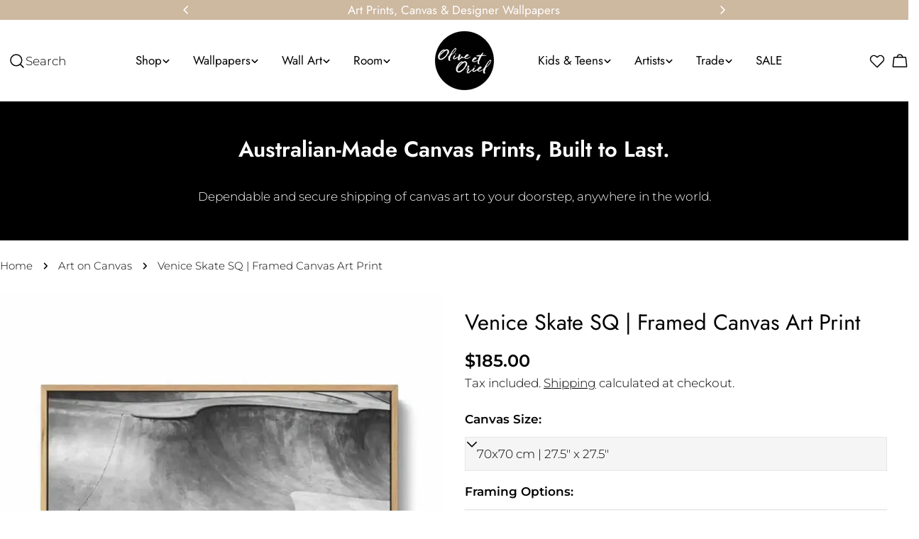

--- FILE ---
content_type: text/html; charset=utf-8
request_url: https://oliveetoriel.com/en-us/products/venice-skate-sq-framed-canvas
body_size: 78963
content:
<!doctype html>
<html
  class="no-js"
  lang="en"
  
>
  <head>
<script src="https://sapi.negate.io/script/BmjL1z7v7waJTSCjqHxH6g==?shop=oliveetoriel.myshopify.com"></script>
    <meta charset="utf-8">
    <meta http-equiv="X-UA-Compatible" content="IE=edge">
    <meta name="viewport" content="width=device-width,initial-scale=1">
    <meta name="theme-color" content="">
    <link rel="canonical" href="https://oliveetoriel.com/en-us/products/venice-skate-sq-framed-canvas">
    <link rel="preconnect" href="https://cdn.shopify.com" crossorigin><link rel="preconnect" href="https://fonts.shopifycdn.com" crossorigin><title>Venice Skate SQ | Framed Canvas Art Print &ndash; Olive et Oriel</title>

    
      <meta name="description" content="An edgy monochrome photographic piece from Venice Skate Park. Also available in portrait. Shop our wide range of art prints &amp; posters. Framed or unframed. Typography | Photography - All Modern Designs Sizes: A5, A4, A3, 40x50 cm, 50x70 cm, 61x91 cm, 70x100 cm, 100x130 cm, 100x150cm. Designer Wall Art | Modern Prints &amp; Posters featuring Quotes, Love Notes and stunning Original Photographic Designs. Frame, unframed and canvas available. Designer Wall Art featuring Quote prints, Floral art posters and beautiful Original Photographic Artwork at Affordable Prices. Framed, Unframed and Canvas available.">
    


<meta property="og:site_name" content="Olive et Oriel">
<meta property="og:url" content="https://oliveetoriel.com/en-us/products/venice-skate-sq-framed-canvas">
<meta property="og:title" content="Venice Skate SQ | Framed Canvas Art Print">
<meta property="og:type" content="product">
<meta property="og:description" content="An edgy monochrome photographic piece from Venice Skate Park. Also available in portrait. Shop our wide range of art prints &amp; posters. Framed or unframed. Typography | Photography - All Modern Designs Sizes: A5, A4, A3, 40x50 cm, 50x70 cm, 61x91 cm, 70x100 cm, 100x130 cm, 100x150cm. Designer Wall Art | Modern Prints &amp; Posters featuring Quotes, Love Notes and stunning Original Photographic Designs. Frame, unframed and canvas available. Designer Wall Art featuring Quote prints, Floral art posters and beautiful Original Photographic Artwork at Affordable Prices. Framed, Unframed and Canvas available."><meta property="og:image" content="http://oliveetoriel.com/cdn/shop/files/venice-skate-sq-framed-canvas-172569.webp?v=1764699143">
  <meta property="og:image:secure_url" content="https://oliveetoriel.com/cdn/shop/files/venice-skate-sq-framed-canvas-172569.webp?v=1764699143">
  <meta property="og:image:width" content="1200">
  <meta property="og:image:height" content="1509"><meta property="og:price:amount" content="185.00">
  <meta property="og:price:currency" content="USD"><meta name="twitter:card" content="summary_large_image">
<meta name="twitter:title" content="Venice Skate SQ | Framed Canvas Art Print">
<meta name="twitter:description" content="An edgy monochrome photographic piece from Venice Skate Park. Also available in portrait. Shop our wide range of art prints &amp; posters. Framed or unframed. Typography | Photography - All Modern Designs Sizes: A5, A4, A3, 40x50 cm, 50x70 cm, 61x91 cm, 70x100 cm, 100x130 cm, 100x150cm. Designer Wall Art | Modern Prints &amp; Posters featuring Quotes, Love Notes and stunning Original Photographic Designs. Frame, unframed and canvas available. Designer Wall Art featuring Quote prints, Floral art posters and beautiful Original Photographic Artwork at Affordable Prices. Framed, Unframed and Canvas available.">

<style data-shopify>
  @font-face {
  font-family: Montserrat;
  font-weight: 300;
  font-style: normal;
  font-display: swap;
  src: url("//oliveetoriel.com/cdn/fonts/montserrat/montserrat_n3.29e699231893fd243e1620595067294bb067ba2a.woff2") format("woff2"),
       url("//oliveetoriel.com/cdn/fonts/montserrat/montserrat_n3.64ed56f012a53c08a49d49bd7e0c8d2f46119150.woff") format("woff");
}

  @font-face {
  font-family: Montserrat;
  font-weight: 300;
  font-style: italic;
  font-display: swap;
  src: url("//oliveetoriel.com/cdn/fonts/montserrat/montserrat_i3.9cfee8ab0b9b229ed9a7652dff7d786e45a01df2.woff2") format("woff2"),
       url("//oliveetoriel.com/cdn/fonts/montserrat/montserrat_i3.68df04ba4494b4612ed6f9bf46b6c06246fa2fa4.woff") format("woff");
}

  @font-face {
  font-family: Montserrat;
  font-weight: 600;
  font-style: normal;
  font-display: swap;
  src: url("//oliveetoriel.com/cdn/fonts/montserrat/montserrat_n6.1326b3e84230700ef15b3a29fb520639977513e0.woff2") format("woff2"),
       url("//oliveetoriel.com/cdn/fonts/montserrat/montserrat_n6.652f051080eb14192330daceed8cd53dfdc5ead9.woff") format("woff");
}

  @font-face {
  font-family: Montserrat;
  font-weight: 600;
  font-style: italic;
  font-display: swap;
  src: url("//oliveetoriel.com/cdn/fonts/montserrat/montserrat_i6.e90155dd2f004112a61c0322d66d1f59dadfa84b.woff2") format("woff2"),
       url("//oliveetoriel.com/cdn/fonts/montserrat/montserrat_i6.41470518d8e9d7f1bcdd29a447c2397e5393943f.woff") format("woff");
}

  @font-face {
  font-family: Montserrat;
  font-weight: 700;
  font-style: normal;
  font-display: swap;
  src: url("//oliveetoriel.com/cdn/fonts/montserrat/montserrat_n7.3c434e22befd5c18a6b4afadb1e3d77c128c7939.woff2") format("woff2"),
       url("//oliveetoriel.com/cdn/fonts/montserrat/montserrat_n7.5d9fa6e2cae713c8fb539a9876489d86207fe957.woff") format("woff");
}

  @font-face {
  font-family: Montserrat;
  font-weight: 700;
  font-style: italic;
  font-display: swap;
  src: url("//oliveetoriel.com/cdn/fonts/montserrat/montserrat_i7.a0d4a463df4f146567d871890ffb3c80408e7732.woff2") format("woff2"),
       url("//oliveetoriel.com/cdn/fonts/montserrat/montserrat_i7.f6ec9f2a0681acc6f8152c40921d2a4d2e1a2c78.woff") format("woff");
}

  @font-face {
  font-family: Montserrat;
  font-weight: 500;
  font-style: normal;
  font-display: swap;
  src: url("//oliveetoriel.com/cdn/fonts/montserrat/montserrat_n5.07ef3781d9c78c8b93c98419da7ad4fbeebb6635.woff2") format("woff2"),
       url("//oliveetoriel.com/cdn/fonts/montserrat/montserrat_n5.adf9b4bd8b0e4f55a0b203cdd84512667e0d5e4d.woff") format("woff");
}

  @font-face {
  font-family: Jost;
  font-weight: 400;
  font-style: normal;
  font-display: swap;
  src: url("//oliveetoriel.com/cdn/fonts/jost/jost_n4.d47a1b6347ce4a4c9f437608011273009d91f2b7.woff2") format("woff2"),
       url("//oliveetoriel.com/cdn/fonts/jost/jost_n4.791c46290e672b3f85c3d1c651ef2efa3819eadd.woff") format("woff");
}

  @font-face {
  font-family: Jost;
  font-weight: 400;
  font-style: italic;
  font-display: swap;
  src: url("//oliveetoriel.com/cdn/fonts/jost/jost_i4.b690098389649750ada222b9763d55796c5283a5.woff2") format("woff2"),
       url("//oliveetoriel.com/cdn/fonts/jost/jost_i4.fd766415a47e50b9e391ae7ec04e2ae25e7e28b0.woff") format("woff");
}

  @font-face {
  font-family: Montserrat;
  font-weight: 600;
  font-style: normal;
  font-display: swap;
  src: url("//oliveetoriel.com/cdn/fonts/montserrat/montserrat_n6.1326b3e84230700ef15b3a29fb520639977513e0.woff2") format("woff2"),
       url("//oliveetoriel.com/cdn/fonts/montserrat/montserrat_n6.652f051080eb14192330daceed8cd53dfdc5ead9.woff") format("woff");
}
@font-face {
  font-family: Jost;
  font-weight: 600;
  font-style: normal;
  font-display: swap;
  src: url("//oliveetoriel.com/cdn/fonts/jost/jost_n6.ec1178db7a7515114a2d84e3dd680832b7af8b99.woff2") format("woff2"),
       url("//oliveetoriel.com/cdn/fonts/jost/jost_n6.b1178bb6bdd3979fef38e103a3816f6980aeaff9.woff") format("woff");
}
@font-face {
  font-family: Montserrat;
  font-weight: 400;
  font-style: normal;
  font-display: swap;
  src: url("//oliveetoriel.com/cdn/fonts/montserrat/montserrat_n4.81949fa0ac9fd2021e16436151e8eaa539321637.woff2") format("woff2"),
       url("//oliveetoriel.com/cdn/fonts/montserrat/montserrat_n4.a6c632ca7b62da89c3594789ba828388aac693fe.woff") format("woff");
}


  
    :root,
.color-scheme-1 {
      --color-background: 255,255,255;
      --color-secondary-background: 247,247,247;
      --color-primary: 214,58,47;
      --color-text-heading: 0,0,0;
      --color-foreground: 0,0,0;
      --color-border: 230,230,230;
      --color-button: 0,0,0;
      --color-button-text: 255,255,255;
      --color-secondary-button: 233,233,233;
      --color-secondary-button-border: 233,233,233;
      --color-secondary-button-text: 0,0,0;
      --color-button-hover-background: 0,0,0;
      --color-button-hover-text: 255,255,255;
      --color-button-before: #333333;
      --color-field: 245,245,245;
      --color-field-text: 0,0,0;
      --color-link: 0,0,0;
      --color-link-hover: 0,0,0;
      --color-product-price-sale: 214,58,47;
      --color-foreground-lighten-60: #666666;
      --color-foreground-lighten-19: #cfcfcf;
    }
    @media (min-width: 768px) {
      body .desktop-color-scheme-1 {
        --color-background: 255,255,255;
      --color-secondary-background: 247,247,247;
      --color-primary: 214,58,47;
      --color-text-heading: 0,0,0;
      --color-foreground: 0,0,0;
      --color-border: 230,230,230;
      --color-button: 0,0,0;
      --color-button-text: 255,255,255;
      --color-secondary-button: 233,233,233;
      --color-secondary-button-border: 233,233,233;
      --color-secondary-button-text: 0,0,0;
      --color-button-hover-background: 0,0,0;
      --color-button-hover-text: 255,255,255;
      --color-button-before: #333333;
      --color-field: 245,245,245;
      --color-field-text: 0,0,0;
      --color-link: 0,0,0;
      --color-link-hover: 0,0,0;
      --color-product-price-sale: 214,58,47;
      --color-foreground-lighten-60: #666666;
      --color-foreground-lighten-19: #cfcfcf;
        color: rgb(var(--color-foreground));
        background-color: rgb(var(--color-background));
      }
    }
    @media (max-width: 767px) {
      body .mobile-color-scheme-1 {
        --color-background: 255,255,255;
      --color-secondary-background: 247,247,247;
      --color-primary: 214,58,47;
      --color-text-heading: 0,0,0;
      --color-foreground: 0,0,0;
      --color-border: 230,230,230;
      --color-button: 0,0,0;
      --color-button-text: 255,255,255;
      --color-secondary-button: 233,233,233;
      --color-secondary-button-border: 233,233,233;
      --color-secondary-button-text: 0,0,0;
      --color-button-hover-background: 0,0,0;
      --color-button-hover-text: 255,255,255;
      --color-button-before: #333333;
      --color-field: 245,245,245;
      --color-field-text: 0,0,0;
      --color-link: 0,0,0;
      --color-link-hover: 0,0,0;
      --color-product-price-sale: 214,58,47;
      --color-foreground-lighten-60: #666666;
      --color-foreground-lighten-19: #cfcfcf;
        color: rgb(var(--color-foreground));
        background-color: rgb(var(--color-background));
      }
    }
  
    
.color-scheme-2 {
      --color-background: 243,238,234;
      --color-secondary-background: 243,238,234;
      --color-primary: 214,58,47;
      --color-text-heading: 0,0,0;
      --color-foreground: 0,0,0;
      --color-border: 198,191,177;
      --color-button: 0,0,0;
      --color-button-text: 255,255,255;
      --color-secondary-button: 255,255,255;
      --color-secondary-button-border: 230,230,230;
      --color-secondary-button-text: 0,0,0;
      --color-button-hover-background: 0,0,0;
      --color-button-hover-text: 255,255,255;
      --color-button-before: #333333;
      --color-field: 255,255,255;
      --color-field-text: 0,0,0;
      --color-link: 0,0,0;
      --color-link-hover: 0,0,0;
      --color-product-price-sale: 214,58,47;
      --color-foreground-lighten-60: #615f5e;
      --color-foreground-lighten-19: #c5c1be;
    }
    @media (min-width: 768px) {
      body .desktop-color-scheme-2 {
        --color-background: 243,238,234;
      --color-secondary-background: 243,238,234;
      --color-primary: 214,58,47;
      --color-text-heading: 0,0,0;
      --color-foreground: 0,0,0;
      --color-border: 198,191,177;
      --color-button: 0,0,0;
      --color-button-text: 255,255,255;
      --color-secondary-button: 255,255,255;
      --color-secondary-button-border: 230,230,230;
      --color-secondary-button-text: 0,0,0;
      --color-button-hover-background: 0,0,0;
      --color-button-hover-text: 255,255,255;
      --color-button-before: #333333;
      --color-field: 255,255,255;
      --color-field-text: 0,0,0;
      --color-link: 0,0,0;
      --color-link-hover: 0,0,0;
      --color-product-price-sale: 214,58,47;
      --color-foreground-lighten-60: #615f5e;
      --color-foreground-lighten-19: #c5c1be;
        color: rgb(var(--color-foreground));
        background-color: rgb(var(--color-background));
      }
    }
    @media (max-width: 767px) {
      body .mobile-color-scheme-2 {
        --color-background: 243,238,234;
      --color-secondary-background: 243,238,234;
      --color-primary: 214,58,47;
      --color-text-heading: 0,0,0;
      --color-foreground: 0,0,0;
      --color-border: 198,191,177;
      --color-button: 0,0,0;
      --color-button-text: 255,255,255;
      --color-secondary-button: 255,255,255;
      --color-secondary-button-border: 230,230,230;
      --color-secondary-button-text: 0,0,0;
      --color-button-hover-background: 0,0,0;
      --color-button-hover-text: 255,255,255;
      --color-button-before: #333333;
      --color-field: 255,255,255;
      --color-field-text: 0,0,0;
      --color-link: 0,0,0;
      --color-link-hover: 0,0,0;
      --color-product-price-sale: 214,58,47;
      --color-foreground-lighten-60: #615f5e;
      --color-foreground-lighten-19: #c5c1be;
        color: rgb(var(--color-foreground));
        background-color: rgb(var(--color-background));
      }
    }
  
    
.color-scheme-3 {
      --color-background: 245,245,245;
      --color-secondary-background: 247,247,247;
      --color-primary: 214,58,47;
      --color-text-heading: 0,0,0;
      --color-foreground: 0,0,0;
      --color-border: 247,247,247;
      --color-button: 233,233,233;
      --color-button-text: 0,0,0;
      --color-secondary-button: 0,0,0;
      --color-secondary-button-border: 0,0,0;
      --color-secondary-button-text: 255,255,255;
      --color-button-hover-background: 0,0,0;
      --color-button-hover-text: 255,255,255;
      --color-button-before: #333333;
      --color-field: 255,255,255;
      --color-field-text: 0,0,0;
      --color-link: 0,0,0;
      --color-link-hover: 0,0,0;
      --color-product-price-sale: 214,58,47;
      --color-foreground-lighten-60: #626262;
      --color-foreground-lighten-19: #c6c6c6;
    }
    @media (min-width: 768px) {
      body .desktop-color-scheme-3 {
        --color-background: 245,245,245;
      --color-secondary-background: 247,247,247;
      --color-primary: 214,58,47;
      --color-text-heading: 0,0,0;
      --color-foreground: 0,0,0;
      --color-border: 247,247,247;
      --color-button: 233,233,233;
      --color-button-text: 0,0,0;
      --color-secondary-button: 0,0,0;
      --color-secondary-button-border: 0,0,0;
      --color-secondary-button-text: 255,255,255;
      --color-button-hover-background: 0,0,0;
      --color-button-hover-text: 255,255,255;
      --color-button-before: #333333;
      --color-field: 255,255,255;
      --color-field-text: 0,0,0;
      --color-link: 0,0,0;
      --color-link-hover: 0,0,0;
      --color-product-price-sale: 214,58,47;
      --color-foreground-lighten-60: #626262;
      --color-foreground-lighten-19: #c6c6c6;
        color: rgb(var(--color-foreground));
        background-color: rgb(var(--color-background));
      }
    }
    @media (max-width: 767px) {
      body .mobile-color-scheme-3 {
        --color-background: 245,245,245;
      --color-secondary-background: 247,247,247;
      --color-primary: 214,58,47;
      --color-text-heading: 0,0,0;
      --color-foreground: 0,0,0;
      --color-border: 247,247,247;
      --color-button: 233,233,233;
      --color-button-text: 0,0,0;
      --color-secondary-button: 0,0,0;
      --color-secondary-button-border: 0,0,0;
      --color-secondary-button-text: 255,255,255;
      --color-button-hover-background: 0,0,0;
      --color-button-hover-text: 255,255,255;
      --color-button-before: #333333;
      --color-field: 255,255,255;
      --color-field-text: 0,0,0;
      --color-link: 0,0,0;
      --color-link-hover: 0,0,0;
      --color-product-price-sale: 214,58,47;
      --color-foreground-lighten-60: #626262;
      --color-foreground-lighten-19: #c6c6c6;
        color: rgb(var(--color-foreground));
        background-color: rgb(var(--color-background));
      }
    }
  
    
.color-scheme-4 {
      --color-background: 0,0,0;
      --color-secondary-background: 255,255,255;
      --color-primary: 214,58,47;
      --color-text-heading: 255,255,255;
      --color-foreground: 255,255,255;
      --color-border: 230,230,230;
      --color-button: 0,0,0;
      --color-button-text: 255,255,255;
      --color-secondary-button: 233,233,233;
      --color-secondary-button-border: 233,233,233;
      --color-secondary-button-text: 0,0,0;
      --color-button-hover-background: 0,0,0;
      --color-button-hover-text: 255,255,255;
      --color-button-before: #333333;
      --color-field: 245,245,245;
      --color-field-text: 0,0,0;
      --color-link: 255,255,255;
      --color-link-hover: 255,255,255;
      --color-product-price-sale: 214,58,47;
      --color-foreground-lighten-60: #999999;
      --color-foreground-lighten-19: #303030;
    }
    @media (min-width: 768px) {
      body .desktop-color-scheme-4 {
        --color-background: 0,0,0;
      --color-secondary-background: 255,255,255;
      --color-primary: 214,58,47;
      --color-text-heading: 255,255,255;
      --color-foreground: 255,255,255;
      --color-border: 230,230,230;
      --color-button: 0,0,0;
      --color-button-text: 255,255,255;
      --color-secondary-button: 233,233,233;
      --color-secondary-button-border: 233,233,233;
      --color-secondary-button-text: 0,0,0;
      --color-button-hover-background: 0,0,0;
      --color-button-hover-text: 255,255,255;
      --color-button-before: #333333;
      --color-field: 245,245,245;
      --color-field-text: 0,0,0;
      --color-link: 255,255,255;
      --color-link-hover: 255,255,255;
      --color-product-price-sale: 214,58,47;
      --color-foreground-lighten-60: #999999;
      --color-foreground-lighten-19: #303030;
        color: rgb(var(--color-foreground));
        background-color: rgb(var(--color-background));
      }
    }
    @media (max-width: 767px) {
      body .mobile-color-scheme-4 {
        --color-background: 0,0,0;
      --color-secondary-background: 255,255,255;
      --color-primary: 214,58,47;
      --color-text-heading: 255,255,255;
      --color-foreground: 255,255,255;
      --color-border: 230,230,230;
      --color-button: 0,0,0;
      --color-button-text: 255,255,255;
      --color-secondary-button: 233,233,233;
      --color-secondary-button-border: 233,233,233;
      --color-secondary-button-text: 0,0,0;
      --color-button-hover-background: 0,0,0;
      --color-button-hover-text: 255,255,255;
      --color-button-before: #333333;
      --color-field: 245,245,245;
      --color-field-text: 0,0,0;
      --color-link: 255,255,255;
      --color-link-hover: 255,255,255;
      --color-product-price-sale: 214,58,47;
      --color-foreground-lighten-60: #999999;
      --color-foreground-lighten-19: #303030;
        color: rgb(var(--color-foreground));
        background-color: rgb(var(--color-background));
      }
    }
  
    
.color-scheme-inverse {
      --color-background: 0,0,0;
      --color-secondary-background: 0,0,0;
      --color-primary: 214,58,47;
      --color-text-heading: 255,255,255;
      --color-foreground: 255,255,255;
      --color-border: 255,255,255;
      --color-button: 255,255,255;
      --color-button-text: 0,0,0;
      --color-secondary-button: 255,255,255;
      --color-secondary-button-border: 230,230,230;
      --color-secondary-button-text: 0,0,0;
      --color-button-hover-background: 255,255,255;
      --color-button-hover-text: 0,0,0;
      --color-button-before: #ffffff;
      --color-field: 255,255,255;
      --color-field-text: 0,0,0;
      --color-link: 255,255,255;
      --color-link-hover: 255,255,255;
      --color-product-price-sale: 214,58,47;
      --color-foreground-lighten-60: #999999;
      --color-foreground-lighten-19: #303030;
    }
    @media (min-width: 768px) {
      body .desktop-color-scheme-inverse {
        --color-background: 0,0,0;
      --color-secondary-background: 0,0,0;
      --color-primary: 214,58,47;
      --color-text-heading: 255,255,255;
      --color-foreground: 255,255,255;
      --color-border: 255,255,255;
      --color-button: 255,255,255;
      --color-button-text: 0,0,0;
      --color-secondary-button: 255,255,255;
      --color-secondary-button-border: 230,230,230;
      --color-secondary-button-text: 0,0,0;
      --color-button-hover-background: 255,255,255;
      --color-button-hover-text: 0,0,0;
      --color-button-before: #ffffff;
      --color-field: 255,255,255;
      --color-field-text: 0,0,0;
      --color-link: 255,255,255;
      --color-link-hover: 255,255,255;
      --color-product-price-sale: 214,58,47;
      --color-foreground-lighten-60: #999999;
      --color-foreground-lighten-19: #303030;
        color: rgb(var(--color-foreground));
        background-color: rgb(var(--color-background));
      }
    }
    @media (max-width: 767px) {
      body .mobile-color-scheme-inverse {
        --color-background: 0,0,0;
      --color-secondary-background: 0,0,0;
      --color-primary: 214,58,47;
      --color-text-heading: 255,255,255;
      --color-foreground: 255,255,255;
      --color-border: 255,255,255;
      --color-button: 255,255,255;
      --color-button-text: 0,0,0;
      --color-secondary-button: 255,255,255;
      --color-secondary-button-border: 230,230,230;
      --color-secondary-button-text: 0,0,0;
      --color-button-hover-background: 255,255,255;
      --color-button-hover-text: 0,0,0;
      --color-button-before: #ffffff;
      --color-field: 255,255,255;
      --color-field-text: 0,0,0;
      --color-link: 255,255,255;
      --color-link-hover: 255,255,255;
      --color-product-price-sale: 214,58,47;
      --color-foreground-lighten-60: #999999;
      --color-foreground-lighten-19: #303030;
        color: rgb(var(--color-foreground));
        background-color: rgb(var(--color-background));
      }
    }
  
    
.color-scheme-6 {
      --color-background: 244,228,227;
      --color-secondary-background: 243,238,234;
      --color-primary: 214,58,47;
      --color-text-heading: 0,0,0;
      --color-foreground: 0,0,0;
      --color-border: 198,191,177;
      --color-button: 0,0,0;
      --color-button-text: 255,255,255;
      --color-secondary-button: 255,255,255;
      --color-secondary-button-border: 230,230,230;
      --color-secondary-button-text: 0,0,0;
      --color-button-hover-background: 0,0,0;
      --color-button-hover-text: 255,255,255;
      --color-button-before: #333333;
      --color-field: 255,255,255;
      --color-field-text: 0,0,0;
      --color-link: 0,0,0;
      --color-link-hover: 0,0,0;
      --color-product-price-sale: 214,58,47;
      --color-foreground-lighten-60: #625b5b;
      --color-foreground-lighten-19: #c6b9b8;
    }
    @media (min-width: 768px) {
      body .desktop-color-scheme-6 {
        --color-background: 244,228,227;
      --color-secondary-background: 243,238,234;
      --color-primary: 214,58,47;
      --color-text-heading: 0,0,0;
      --color-foreground: 0,0,0;
      --color-border: 198,191,177;
      --color-button: 0,0,0;
      --color-button-text: 255,255,255;
      --color-secondary-button: 255,255,255;
      --color-secondary-button-border: 230,230,230;
      --color-secondary-button-text: 0,0,0;
      --color-button-hover-background: 0,0,0;
      --color-button-hover-text: 255,255,255;
      --color-button-before: #333333;
      --color-field: 255,255,255;
      --color-field-text: 0,0,0;
      --color-link: 0,0,0;
      --color-link-hover: 0,0,0;
      --color-product-price-sale: 214,58,47;
      --color-foreground-lighten-60: #625b5b;
      --color-foreground-lighten-19: #c6b9b8;
        color: rgb(var(--color-foreground));
        background-color: rgb(var(--color-background));
      }
    }
    @media (max-width: 767px) {
      body .mobile-color-scheme-6 {
        --color-background: 244,228,227;
      --color-secondary-background: 243,238,234;
      --color-primary: 214,58,47;
      --color-text-heading: 0,0,0;
      --color-foreground: 0,0,0;
      --color-border: 198,191,177;
      --color-button: 0,0,0;
      --color-button-text: 255,255,255;
      --color-secondary-button: 255,255,255;
      --color-secondary-button-border: 230,230,230;
      --color-secondary-button-text: 0,0,0;
      --color-button-hover-background: 0,0,0;
      --color-button-hover-text: 255,255,255;
      --color-button-before: #333333;
      --color-field: 255,255,255;
      --color-field-text: 0,0,0;
      --color-link: 0,0,0;
      --color-link-hover: 0,0,0;
      --color-product-price-sale: 214,58,47;
      --color-foreground-lighten-60: #625b5b;
      --color-foreground-lighten-19: #c6b9b8;
        color: rgb(var(--color-foreground));
        background-color: rgb(var(--color-background));
      }
    }
  
    
.color-scheme-7 {
      --color-background: 255,255,255;
      --color-secondary-background: 233,233,233;
      --color-primary: 214,58,47;
      --color-text-heading: 0,0,0;
      --color-foreground: 0,0,0;
      --color-border: 230,230,230;
      --color-button: 0,0,0;
      --color-button-text: 255,255,255;
      --color-secondary-button: 233,233,233;
      --color-secondary-button-border: 233,233,233;
      --color-secondary-button-text: 0,0,0;
      --color-button-hover-background: 0,0,0;
      --color-button-hover-text: 255,255,255;
      --color-button-before: #333333;
      --color-field: 245,245,245;
      --color-field-text: 0,0,0;
      --color-link: 0,0,0;
      --color-link-hover: 0,0,0;
      --color-product-price-sale: 214,58,47;
      --color-foreground-lighten-60: #666666;
      --color-foreground-lighten-19: #cfcfcf;
    }
    @media (min-width: 768px) {
      body .desktop-color-scheme-7 {
        --color-background: 255,255,255;
      --color-secondary-background: 233,233,233;
      --color-primary: 214,58,47;
      --color-text-heading: 0,0,0;
      --color-foreground: 0,0,0;
      --color-border: 230,230,230;
      --color-button: 0,0,0;
      --color-button-text: 255,255,255;
      --color-secondary-button: 233,233,233;
      --color-secondary-button-border: 233,233,233;
      --color-secondary-button-text: 0,0,0;
      --color-button-hover-background: 0,0,0;
      --color-button-hover-text: 255,255,255;
      --color-button-before: #333333;
      --color-field: 245,245,245;
      --color-field-text: 0,0,0;
      --color-link: 0,0,0;
      --color-link-hover: 0,0,0;
      --color-product-price-sale: 214,58,47;
      --color-foreground-lighten-60: #666666;
      --color-foreground-lighten-19: #cfcfcf;
        color: rgb(var(--color-foreground));
        background-color: rgb(var(--color-background));
      }
    }
    @media (max-width: 767px) {
      body .mobile-color-scheme-7 {
        --color-background: 255,255,255;
      --color-secondary-background: 233,233,233;
      --color-primary: 214,58,47;
      --color-text-heading: 0,0,0;
      --color-foreground: 0,0,0;
      --color-border: 230,230,230;
      --color-button: 0,0,0;
      --color-button-text: 255,255,255;
      --color-secondary-button: 233,233,233;
      --color-secondary-button-border: 233,233,233;
      --color-secondary-button-text: 0,0,0;
      --color-button-hover-background: 0,0,0;
      --color-button-hover-text: 255,255,255;
      --color-button-before: #333333;
      --color-field: 245,245,245;
      --color-field-text: 0,0,0;
      --color-link: 0,0,0;
      --color-link-hover: 0,0,0;
      --color-product-price-sale: 214,58,47;
      --color-foreground-lighten-60: #666666;
      --color-foreground-lighten-19: #cfcfcf;
        color: rgb(var(--color-foreground));
        background-color: rgb(var(--color-background));
      }
    }
  
    
.color-scheme-8 {
      --color-background: 239,222,217;
      --color-secondary-background: 247,247,247;
      --color-primary: 214,58,47;
      --color-text-heading: 0,0,0;
      --color-foreground: 0,0,0;
      --color-border: 230,230,230;
      --color-button: 0,0,0;
      --color-button-text: 255,255,255;
      --color-secondary-button: 233,233,233;
      --color-secondary-button-border: 233,233,233;
      --color-secondary-button-text: 0,0,0;
      --color-button-hover-background: 0,0,0;
      --color-button-hover-text: 255,255,255;
      --color-button-before: #333333;
      --color-field: 245,245,245;
      --color-field-text: 0,0,0;
      --color-link: 0,0,0;
      --color-link-hover: 0,0,0;
      --color-product-price-sale: 214,58,47;
      --color-foreground-lighten-60: #605957;
      --color-foreground-lighten-19: #c2b4b0;
    }
    @media (min-width: 768px) {
      body .desktop-color-scheme-8 {
        --color-background: 239,222,217;
      --color-secondary-background: 247,247,247;
      --color-primary: 214,58,47;
      --color-text-heading: 0,0,0;
      --color-foreground: 0,0,0;
      --color-border: 230,230,230;
      --color-button: 0,0,0;
      --color-button-text: 255,255,255;
      --color-secondary-button: 233,233,233;
      --color-secondary-button-border: 233,233,233;
      --color-secondary-button-text: 0,0,0;
      --color-button-hover-background: 0,0,0;
      --color-button-hover-text: 255,255,255;
      --color-button-before: #333333;
      --color-field: 245,245,245;
      --color-field-text: 0,0,0;
      --color-link: 0,0,0;
      --color-link-hover: 0,0,0;
      --color-product-price-sale: 214,58,47;
      --color-foreground-lighten-60: #605957;
      --color-foreground-lighten-19: #c2b4b0;
        color: rgb(var(--color-foreground));
        background-color: rgb(var(--color-background));
      }
    }
    @media (max-width: 767px) {
      body .mobile-color-scheme-8 {
        --color-background: 239,222,217;
      --color-secondary-background: 247,247,247;
      --color-primary: 214,58,47;
      --color-text-heading: 0,0,0;
      --color-foreground: 0,0,0;
      --color-border: 230,230,230;
      --color-button: 0,0,0;
      --color-button-text: 255,255,255;
      --color-secondary-button: 233,233,233;
      --color-secondary-button-border: 233,233,233;
      --color-secondary-button-text: 0,0,0;
      --color-button-hover-background: 0,0,0;
      --color-button-hover-text: 255,255,255;
      --color-button-before: #333333;
      --color-field: 245,245,245;
      --color-field-text: 0,0,0;
      --color-link: 0,0,0;
      --color-link-hover: 0,0,0;
      --color-product-price-sale: 214,58,47;
      --color-foreground-lighten-60: #605957;
      --color-foreground-lighten-19: #c2b4b0;
        color: rgb(var(--color-foreground));
        background-color: rgb(var(--color-background));
      }
    }
  
    
.color-scheme-9 {
      --color-background: 255,255,255;
      --color-secondary-background: 245,245,245;
      --color-primary: 214,58,47;
      --color-text-heading: 255,255,255;
      --color-foreground: 255,255,255;
      --color-border: 230,230,230;
      --color-button: 0,0,0;
      --color-button-text: 0,0,0;
      --color-secondary-button: 255,255,255;
      --color-secondary-button-border: 0,0,0;
      --color-secondary-button-text: 0,0,0;
      --color-button-hover-background: 0,0,0;
      --color-button-hover-text: 0,0,0;
      --color-button-before: #333333;
      --color-field: 245,245,245;
      --color-field-text: 0,0,0;
      --color-link: 255,255,255;
      --color-link-hover: 255,255,255;
      --color-product-price-sale: 214,58,47;
      --color-foreground-lighten-60: #ffffff;
      --color-foreground-lighten-19: #ffffff;
    }
    @media (min-width: 768px) {
      body .desktop-color-scheme-9 {
        --color-background: 255,255,255;
      --color-secondary-background: 245,245,245;
      --color-primary: 214,58,47;
      --color-text-heading: 255,255,255;
      --color-foreground: 255,255,255;
      --color-border: 230,230,230;
      --color-button: 0,0,0;
      --color-button-text: 0,0,0;
      --color-secondary-button: 255,255,255;
      --color-secondary-button-border: 0,0,0;
      --color-secondary-button-text: 0,0,0;
      --color-button-hover-background: 0,0,0;
      --color-button-hover-text: 0,0,0;
      --color-button-before: #333333;
      --color-field: 245,245,245;
      --color-field-text: 0,0,0;
      --color-link: 255,255,255;
      --color-link-hover: 255,255,255;
      --color-product-price-sale: 214,58,47;
      --color-foreground-lighten-60: #ffffff;
      --color-foreground-lighten-19: #ffffff;
        color: rgb(var(--color-foreground));
        background-color: rgb(var(--color-background));
      }
    }
    @media (max-width: 767px) {
      body .mobile-color-scheme-9 {
        --color-background: 255,255,255;
      --color-secondary-background: 245,245,245;
      --color-primary: 214,58,47;
      --color-text-heading: 255,255,255;
      --color-foreground: 255,255,255;
      --color-border: 230,230,230;
      --color-button: 0,0,0;
      --color-button-text: 0,0,0;
      --color-secondary-button: 255,255,255;
      --color-secondary-button-border: 0,0,0;
      --color-secondary-button-text: 0,0,0;
      --color-button-hover-background: 0,0,0;
      --color-button-hover-text: 0,0,0;
      --color-button-before: #333333;
      --color-field: 245,245,245;
      --color-field-text: 0,0,0;
      --color-link: 255,255,255;
      --color-link-hover: 255,255,255;
      --color-product-price-sale: 214,58,47;
      --color-foreground-lighten-60: #ffffff;
      --color-foreground-lighten-19: #ffffff;
        color: rgb(var(--color-foreground));
        background-color: rgb(var(--color-background));
      }
    }
  
    
.color-scheme-d3c4c0a8-8008-4fbe-9cb6-8b6689dfa03c {
      --color-background: 246,246,246;
      --color-secondary-background: 247,247,247;
      --color-primary: 214,58,47;
      --color-text-heading: 0,0,0;
      --color-foreground: 0,0,0;
      --color-border: 230,230,230;
      --color-button: 0,0,0;
      --color-button-text: 255,255,255;
      --color-secondary-button: 233,233,233;
      --color-secondary-button-border: 233,233,233;
      --color-secondary-button-text: 0,0,0;
      --color-button-hover-background: 0,0,0;
      --color-button-hover-text: 255,255,255;
      --color-button-before: #333333;
      --color-field: 245,245,245;
      --color-field-text: 0,0,0;
      --color-link: 0,0,0;
      --color-link-hover: 0,0,0;
      --color-product-price-sale: 214,58,47;
      --color-foreground-lighten-60: #626262;
      --color-foreground-lighten-19: #c7c7c7;
    }
    @media (min-width: 768px) {
      body .desktop-color-scheme-d3c4c0a8-8008-4fbe-9cb6-8b6689dfa03c {
        --color-background: 246,246,246;
      --color-secondary-background: 247,247,247;
      --color-primary: 214,58,47;
      --color-text-heading: 0,0,0;
      --color-foreground: 0,0,0;
      --color-border: 230,230,230;
      --color-button: 0,0,0;
      --color-button-text: 255,255,255;
      --color-secondary-button: 233,233,233;
      --color-secondary-button-border: 233,233,233;
      --color-secondary-button-text: 0,0,0;
      --color-button-hover-background: 0,0,0;
      --color-button-hover-text: 255,255,255;
      --color-button-before: #333333;
      --color-field: 245,245,245;
      --color-field-text: 0,0,0;
      --color-link: 0,0,0;
      --color-link-hover: 0,0,0;
      --color-product-price-sale: 214,58,47;
      --color-foreground-lighten-60: #626262;
      --color-foreground-lighten-19: #c7c7c7;
        color: rgb(var(--color-foreground));
        background-color: rgb(var(--color-background));
      }
    }
    @media (max-width: 767px) {
      body .mobile-color-scheme-d3c4c0a8-8008-4fbe-9cb6-8b6689dfa03c {
        --color-background: 246,246,246;
      --color-secondary-background: 247,247,247;
      --color-primary: 214,58,47;
      --color-text-heading: 0,0,0;
      --color-foreground: 0,0,0;
      --color-border: 230,230,230;
      --color-button: 0,0,0;
      --color-button-text: 255,255,255;
      --color-secondary-button: 233,233,233;
      --color-secondary-button-border: 233,233,233;
      --color-secondary-button-text: 0,0,0;
      --color-button-hover-background: 0,0,0;
      --color-button-hover-text: 255,255,255;
      --color-button-before: #333333;
      --color-field: 245,245,245;
      --color-field-text: 0,0,0;
      --color-link: 0,0,0;
      --color-link-hover: 0,0,0;
      --color-product-price-sale: 214,58,47;
      --color-foreground-lighten-60: #626262;
      --color-foreground-lighten-19: #c7c7c7;
        color: rgb(var(--color-foreground));
        background-color: rgb(var(--color-background));
      }
    }
  
    
.color-scheme-f135f57d-69f6-4c1d-bd3a-40361420ed42 {
      --color-background: 236,234,226;
      --color-secondary-background: 247,247,247;
      --color-primary: 214,58,47;
      --color-text-heading: 0,0,0;
      --color-foreground: 0,0,0;
      --color-border: 255,255,255;
      --color-button: 0,0,0;
      --color-button-text: 255,255,255;
      --color-secondary-button: 233,233,233;
      --color-secondary-button-border: 233,233,233;
      --color-secondary-button-text: 0,0,0;
      --color-button-hover-background: 0,0,0;
      --color-button-hover-text: 255,255,255;
      --color-button-before: #333333;
      --color-field: 255,255,255;
      --color-field-text: 0,0,0;
      --color-link: 0,0,0;
      --color-link-hover: 0,0,0;
      --color-product-price-sale: 214,58,47;
      --color-foreground-lighten-60: #5e5e5a;
      --color-foreground-lighten-19: #bfbeb7;
    }
    @media (min-width: 768px) {
      body .desktop-color-scheme-f135f57d-69f6-4c1d-bd3a-40361420ed42 {
        --color-background: 236,234,226;
      --color-secondary-background: 247,247,247;
      --color-primary: 214,58,47;
      --color-text-heading: 0,0,0;
      --color-foreground: 0,0,0;
      --color-border: 255,255,255;
      --color-button: 0,0,0;
      --color-button-text: 255,255,255;
      --color-secondary-button: 233,233,233;
      --color-secondary-button-border: 233,233,233;
      --color-secondary-button-text: 0,0,0;
      --color-button-hover-background: 0,0,0;
      --color-button-hover-text: 255,255,255;
      --color-button-before: #333333;
      --color-field: 255,255,255;
      --color-field-text: 0,0,0;
      --color-link: 0,0,0;
      --color-link-hover: 0,0,0;
      --color-product-price-sale: 214,58,47;
      --color-foreground-lighten-60: #5e5e5a;
      --color-foreground-lighten-19: #bfbeb7;
        color: rgb(var(--color-foreground));
        background-color: rgb(var(--color-background));
      }
    }
    @media (max-width: 767px) {
      body .mobile-color-scheme-f135f57d-69f6-4c1d-bd3a-40361420ed42 {
        --color-background: 236,234,226;
      --color-secondary-background: 247,247,247;
      --color-primary: 214,58,47;
      --color-text-heading: 0,0,0;
      --color-foreground: 0,0,0;
      --color-border: 255,255,255;
      --color-button: 0,0,0;
      --color-button-text: 255,255,255;
      --color-secondary-button: 233,233,233;
      --color-secondary-button-border: 233,233,233;
      --color-secondary-button-text: 0,0,0;
      --color-button-hover-background: 0,0,0;
      --color-button-hover-text: 255,255,255;
      --color-button-before: #333333;
      --color-field: 255,255,255;
      --color-field-text: 0,0,0;
      --color-link: 0,0,0;
      --color-link-hover: 0,0,0;
      --color-product-price-sale: 214,58,47;
      --color-foreground-lighten-60: #5e5e5a;
      --color-foreground-lighten-19: #bfbeb7;
        color: rgb(var(--color-foreground));
        background-color: rgb(var(--color-background));
      }
    }
  
    
.color-scheme-0306bcc9-a701-45a1-9850-b63bf8820c96 {
      --color-background: 205,184,160;
      --color-secondary-background: 205,184,160;
      --color-primary: 214,58,47;
      --color-text-heading: 255,255,255;
      --color-foreground: 255,255,255;
      --color-border: 230,230,230;
      --color-button: 0,0,0;
      --color-button-text: 255,255,255;
      --color-secondary-button: 233,233,233;
      --color-secondary-button-border: 233,233,233;
      --color-secondary-button-text: 0,0,0;
      --color-button-hover-background: 0,0,0;
      --color-button-hover-text: 255,255,255;
      --color-button-before: #333333;
      --color-field: 245,245,245;
      --color-field-text: 0,0,0;
      --color-link: 255,255,255;
      --color-link-hover: 255,255,255;
      --color-product-price-sale: 214,58,47;
      --color-foreground-lighten-60: #ebe3d9;
      --color-foreground-lighten-19: #d7c5b2;
    }
    @media (min-width: 768px) {
      body .desktop-color-scheme-0306bcc9-a701-45a1-9850-b63bf8820c96 {
        --color-background: 205,184,160;
      --color-secondary-background: 205,184,160;
      --color-primary: 214,58,47;
      --color-text-heading: 255,255,255;
      --color-foreground: 255,255,255;
      --color-border: 230,230,230;
      --color-button: 0,0,0;
      --color-button-text: 255,255,255;
      --color-secondary-button: 233,233,233;
      --color-secondary-button-border: 233,233,233;
      --color-secondary-button-text: 0,0,0;
      --color-button-hover-background: 0,0,0;
      --color-button-hover-text: 255,255,255;
      --color-button-before: #333333;
      --color-field: 245,245,245;
      --color-field-text: 0,0,0;
      --color-link: 255,255,255;
      --color-link-hover: 255,255,255;
      --color-product-price-sale: 214,58,47;
      --color-foreground-lighten-60: #ebe3d9;
      --color-foreground-lighten-19: #d7c5b2;
        color: rgb(var(--color-foreground));
        background-color: rgb(var(--color-background));
      }
    }
    @media (max-width: 767px) {
      body .mobile-color-scheme-0306bcc9-a701-45a1-9850-b63bf8820c96 {
        --color-background: 205,184,160;
      --color-secondary-background: 205,184,160;
      --color-primary: 214,58,47;
      --color-text-heading: 255,255,255;
      --color-foreground: 255,255,255;
      --color-border: 230,230,230;
      --color-button: 0,0,0;
      --color-button-text: 255,255,255;
      --color-secondary-button: 233,233,233;
      --color-secondary-button-border: 233,233,233;
      --color-secondary-button-text: 0,0,0;
      --color-button-hover-background: 0,0,0;
      --color-button-hover-text: 255,255,255;
      --color-button-before: #333333;
      --color-field: 245,245,245;
      --color-field-text: 0,0,0;
      --color-link: 255,255,255;
      --color-link-hover: 255,255,255;
      --color-product-price-sale: 214,58,47;
      --color-foreground-lighten-60: #ebe3d9;
      --color-foreground-lighten-19: #d7c5b2;
        color: rgb(var(--color-foreground));
        background-color: rgb(var(--color-background));
      }
    }
  
    
.color-scheme-d017c839-a6b0-40c5-a57d-3e17de5f1554 {
      --color-background: 166,185,204;
      --color-secondary-background: 166,185,204;
      --color-primary: 214,58,47;
      --color-text-heading: 255,255,255;
      --color-foreground: 255,255,255;
      --color-border: 230,230,230;
      --color-button: 0,0,0;
      --color-button-text: 255,255,255;
      --color-secondary-button: 233,233,233;
      --color-secondary-button-border: 233,233,233;
      --color-secondary-button-text: 0,0,0;
      --color-button-hover-background: 0,0,0;
      --color-button-hover-text: 255,255,255;
      --color-button-before: #333333;
      --color-field: 245,245,245;
      --color-field-text: 0,0,0;
      --color-link: 255,255,255;
      --color-link-hover: 255,255,255;
      --color-product-price-sale: 214,58,47;
      --color-foreground-lighten-60: #dbe3eb;
      --color-foreground-lighten-19: #b7c6d6;
    }
    @media (min-width: 768px) {
      body .desktop-color-scheme-d017c839-a6b0-40c5-a57d-3e17de5f1554 {
        --color-background: 166,185,204;
      --color-secondary-background: 166,185,204;
      --color-primary: 214,58,47;
      --color-text-heading: 255,255,255;
      --color-foreground: 255,255,255;
      --color-border: 230,230,230;
      --color-button: 0,0,0;
      --color-button-text: 255,255,255;
      --color-secondary-button: 233,233,233;
      --color-secondary-button-border: 233,233,233;
      --color-secondary-button-text: 0,0,0;
      --color-button-hover-background: 0,0,0;
      --color-button-hover-text: 255,255,255;
      --color-button-before: #333333;
      --color-field: 245,245,245;
      --color-field-text: 0,0,0;
      --color-link: 255,255,255;
      --color-link-hover: 255,255,255;
      --color-product-price-sale: 214,58,47;
      --color-foreground-lighten-60: #dbe3eb;
      --color-foreground-lighten-19: #b7c6d6;
        color: rgb(var(--color-foreground));
        background-color: rgb(var(--color-background));
      }
    }
    @media (max-width: 767px) {
      body .mobile-color-scheme-d017c839-a6b0-40c5-a57d-3e17de5f1554 {
        --color-background: 166,185,204;
      --color-secondary-background: 166,185,204;
      --color-primary: 214,58,47;
      --color-text-heading: 255,255,255;
      --color-foreground: 255,255,255;
      --color-border: 230,230,230;
      --color-button: 0,0,0;
      --color-button-text: 255,255,255;
      --color-secondary-button: 233,233,233;
      --color-secondary-button-border: 233,233,233;
      --color-secondary-button-text: 0,0,0;
      --color-button-hover-background: 0,0,0;
      --color-button-hover-text: 255,255,255;
      --color-button-before: #333333;
      --color-field: 245,245,245;
      --color-field-text: 0,0,0;
      --color-link: 255,255,255;
      --color-link-hover: 255,255,255;
      --color-product-price-sale: 214,58,47;
      --color-foreground-lighten-60: #dbe3eb;
      --color-foreground-lighten-19: #b7c6d6;
        color: rgb(var(--color-foreground));
        background-color: rgb(var(--color-background));
      }
    }
  
    
.color-scheme-be133442-93d3-4c25-a085-a100b43a8423 {
      --color-background: 255,255,255;
      --color-secondary-background: 247,247,247;
      --color-primary: 214,58,47;
      --color-text-heading: 0,0,0;
      --color-foreground: 0,0,0;
      --color-border: 230,230,230;
      --color-button: 0,0,0;
      --color-button-text: 255,255,255;
      --color-secondary-button: 233,233,233;
      --color-secondary-button-border: 233,233,233;
      --color-secondary-button-text: 0,0,0;
      --color-button-hover-background: 0,0,0;
      --color-button-hover-text: 255,255,255;
      --color-button-before: #333333;
      --color-field: 245,245,245;
      --color-field-text: 0,0,0;
      --color-link: 0,0,0;
      --color-link-hover: 0,0,0;
      --color-product-price-sale: 214,58,47;
      --color-foreground-lighten-60: #666666;
      --color-foreground-lighten-19: #cfcfcf;
    }
    @media (min-width: 768px) {
      body .desktop-color-scheme-be133442-93d3-4c25-a085-a100b43a8423 {
        --color-background: 255,255,255;
      --color-secondary-background: 247,247,247;
      --color-primary: 214,58,47;
      --color-text-heading: 0,0,0;
      --color-foreground: 0,0,0;
      --color-border: 230,230,230;
      --color-button: 0,0,0;
      --color-button-text: 255,255,255;
      --color-secondary-button: 233,233,233;
      --color-secondary-button-border: 233,233,233;
      --color-secondary-button-text: 0,0,0;
      --color-button-hover-background: 0,0,0;
      --color-button-hover-text: 255,255,255;
      --color-button-before: #333333;
      --color-field: 245,245,245;
      --color-field-text: 0,0,0;
      --color-link: 0,0,0;
      --color-link-hover: 0,0,0;
      --color-product-price-sale: 214,58,47;
      --color-foreground-lighten-60: #666666;
      --color-foreground-lighten-19: #cfcfcf;
        color: rgb(var(--color-foreground));
        background-color: rgb(var(--color-background));
      }
    }
    @media (max-width: 767px) {
      body .mobile-color-scheme-be133442-93d3-4c25-a085-a100b43a8423 {
        --color-background: 255,255,255;
      --color-secondary-background: 247,247,247;
      --color-primary: 214,58,47;
      --color-text-heading: 0,0,0;
      --color-foreground: 0,0,0;
      --color-border: 230,230,230;
      --color-button: 0,0,0;
      --color-button-text: 255,255,255;
      --color-secondary-button: 233,233,233;
      --color-secondary-button-border: 233,233,233;
      --color-secondary-button-text: 0,0,0;
      --color-button-hover-background: 0,0,0;
      --color-button-hover-text: 255,255,255;
      --color-button-before: #333333;
      --color-field: 245,245,245;
      --color-field-text: 0,0,0;
      --color-link: 0,0,0;
      --color-link-hover: 0,0,0;
      --color-product-price-sale: 214,58,47;
      --color-foreground-lighten-60: #666666;
      --color-foreground-lighten-19: #cfcfcf;
        color: rgb(var(--color-foreground));
        background-color: rgb(var(--color-background));
      }
    }
  

  body, .color-scheme-1, .color-scheme-2, .color-scheme-3, .color-scheme-4, .color-scheme-inverse, .color-scheme-6, .color-scheme-7, .color-scheme-8, .color-scheme-9, .color-scheme-d3c4c0a8-8008-4fbe-9cb6-8b6689dfa03c, .color-scheme-f135f57d-69f6-4c1d-bd3a-40361420ed42, .color-scheme-0306bcc9-a701-45a1-9850-b63bf8820c96, .color-scheme-d017c839-a6b0-40c5-a57d-3e17de5f1554, .color-scheme-be133442-93d3-4c25-a085-a100b43a8423 {
    color: rgb(var(--color-foreground));
    background-color: rgb(var(--color-background));
  }

  :root {
    /* Animation variable */
    --animation-nav: .5s cubic-bezier(.6, 0, .4, 1);
    --animation-default: .5s cubic-bezier(.3, 1, .3, 1);
    --animation-fast: .3s cubic-bezier(.7, 0, .3, 1);
    --transform-origin-start: left;
    --transform-origin-end: right;
    --duration-default: 200ms;
    --duration-image: 1000ms;

    --font-body-family: Montserrat, sans-serif;
    --font-body-style: normal;
    --font-body-weight: 300;
    --font-body-weight-bolder: 600;
    --font-body-weight-bold: 600;
    --font-body-size: 1.7rem;
    --font-body-line-height: 1.65;

    --font-heading-family: Jost, sans-serif;
    --font-heading-style: normal;
    --font-heading-weight: 400;
    --font-heading-letter-spacing: 0.0em;
    --font-heading-transform: none;
    --font-heading-scale: 1.1;
    --font-heading-mobile-scale: 0.88;

    --font-hd1-transform:none;

    --font-subheading-family: Montserrat, sans-serif;
    --font-subheading-weight: 600;
    --font-subheading-scale: 1.12;
    --font-subheading-transform: none;
    --font-subheading-letter-spacing: 0.0em;

    --font-navigation-family: Jost, sans-serif;
    --font-navigation-weight: 400;
    --navigation-transform: none;

    --font-button-family: Jost, sans-serif;
    --font-button-weight: 600;
    --buttons-letter-spacing: 0.0em;
    --buttons-transform: capitalize;
    --buttons-height: 4.8rem;
    --buttons-border-width: 1px;
    --inputs-border-width: 1px;

    --font-pcard-title-family: Montserrat, sans-serif;
    --font-pcard-title-style: normal;
    --font-pcard-title-weight: 400;
    --font-pcard-title-scale: 0.98;
    --font-pcard-title-transform: none;

    --font-h1-size: clamp(
      3.2rem,
      calc(2.339181vw + 1.405848rem),
      4.4rem
    );
    --font-h2-size: clamp(
      2.56rem,
      calc(1.871345vw + 1.124678rem),
      3.52rem
    );
    --font-h3-size: clamp(
      2.24rem,
      calc(1.637427vw + 0.984094rem),
      3.08rem
    );
    --font-h4-size: clamp(
      1.76rem,
      calc(1.28655vw + 0.773216rem),
      2.42rem
    );
    --font-hd1-size: clamp(
      4.8rem,
      calc(2.339181vw + 3.005848rem),
      6.0rem
    );
    --font-hd2-size: clamp(
      3.84rem,
      calc(1.871345vw + 2.404678rem),
      4.8rem
    );
    --font-hd3-size: clamp(
      2.88rem,
      calc(1.403509vw + 1.803509rem),
      3.6rem
    );
    --font-h5-size: calc(var(--font-heading-scale) * 1.8rem);
    --font-h6-size: calc(var(--font-heading-scale) * 1.6rem);
    --font-subheading-size: calc(var(--font-subheading-scale) * var(--font-body-size));
    --font-pcard-title-size: calc(var(--font-pcard-title-scale) * var(--font-body-size));

    --color-badge-sale: #e84db4;
    --color-badge-sale-text: #ffffff;
    --color-badge-soldout: #a5a4ab;
    --color-badge-soldout-text: #FFFFFF;
    --color-badge-hot: #6c69de;
    --color-badge-hot-text: #ffffff;
    --color-badge-new: #559b60;
    --color-badge-new-text: #ffffff;
    --color-cart-bubble: #d63a2f;
    --color-keyboard-focus: 11 97 205;

    --buttons-radius: 0.0rem;
    --inputs-radius: 0.0rem;
    --textareas-radius: 0.0rem;
    --blocks-radius: 1.0rem;
    --blocks-radius-mobile: 0.8rem;
    --small-blocks-radius: 0.5rem;
    --medium-blocks-radius: 0.8rem;
    --pcard-radius: 1.0rem;
    --pcard-inner-radius: 0.6rem;
    --badges-radius: 0.5rem;

    --page-width: 1670px;
    --page-width-margin: 0rem;
    --header-padding-bottom: 4rem;
    --header-padding-bottom-mobile: 3.2rem;
    --header-padding-bottom-large: 6rem;
    --header-padding-bottom-large-lg: 4rem;
  }

  *,
  *::before,
  *::after {
    box-sizing: inherit;
  }

  html {
    box-sizing: border-box;
    font-size: 62.5%;
    height: 100%;
  }

  body {
    min-height: 100%;
    margin: 0;
    font-family: var(--font-body-family);
    font-style: var(--font-body-style);
    font-weight: var(--font-body-weight);
    font-size: var(--font-body-size);
    line-height: var(--font-body-line-height);
    -webkit-font-smoothing: antialiased;
    -moz-osx-font-smoothing: grayscale;
    touch-action: manipulation;
    -webkit-text-size-adjust: 100%;
    font-feature-settings: normal;
  }
  @media (min-width: 1745px) {
    .swiper-controls--outside {
      --swiper-navigation-offset-x: calc((var(--swiper-navigation-size) + 2.7rem) * -1);
    }
  }
</style>

  <link rel="preload" as="font" href="//oliveetoriel.com/cdn/fonts/montserrat/montserrat_n3.29e699231893fd243e1620595067294bb067ba2a.woff2" type="font/woff2" crossorigin>
  

  <link rel="preload" as="font" href="//oliveetoriel.com/cdn/fonts/jost/jost_n4.d47a1b6347ce4a4c9f437608011273009d91f2b7.woff2" type="font/woff2" crossorigin>
  
<link href="//oliveetoriel.com/cdn/shop/t/93/assets/vendor.css?v=94183888130352382221764028049" rel="stylesheet" type="text/css" media="all" /><link href="//oliveetoriel.com/cdn/shop/t/93/assets/theme.css?v=159356792702713930461764028049" rel="stylesheet" type="text/css" media="all" /><script>window.performance && window.performance.mark && window.performance.mark('shopify.content_for_header.start');</script><meta name="google-site-verification" content="MfAgD43HOyKpKjtxxQcSJvpmlyfmfd6TVt0U5A0Kn7Y">
<meta name="google-site-verification" content="1MmJ-Nnl2nHm9oxVbk_cS9D60jCNIqzHWz3CUCqqAVY">
<meta id="shopify-digital-wallet" name="shopify-digital-wallet" content="/9801950/digital_wallets/dialog">
<meta name="shopify-checkout-api-token" content="566fa1372bf3ba4258cc61099827abda">
<meta id="in-context-paypal-metadata" data-shop-id="9801950" data-venmo-supported="false" data-environment="production" data-locale="en_US" data-paypal-v4="true" data-currency="USD">
<link rel="alternate" hreflang="x-default" href="https://oliveetoriel.com/products/venice-skate-sq-framed-canvas">
<link rel="alternate" hreflang="en" href="https://oliveetoriel.com/products/venice-skate-sq-framed-canvas">
<link rel="alternate" hreflang="en-US" href="https://oliveetoriel.com/en-us/products/venice-skate-sq-framed-canvas">
<link rel="alternate" hreflang="en-CA" href="https://oliveetoriel.com/en-ca/products/venice-skate-sq-framed-canvas">
<link rel="alternate" hreflang="en-SG" href="https://oliveetoriel.com/en-sg/products/venice-skate-sq-framed-canvas">
<link rel="alternate" hreflang="en-AE" href="https://oliveetoriel.com/en-ae/products/venice-skate-sq-framed-canvas">
<link rel="alternate" hreflang="ar-AE" href="https://oliveetoriel.com/ar-ae/products/venice-skate-sq-framed-canvas">
<link rel="alternate" hreflang="en-GB" href="https://oliveetoriel.com/en-gb/products/venice-skate-sq-framed-canvas">
<link rel="alternate" hreflang="en-NZ" href="https://oliveetoriel.com/en-nz/products/venice-skate-sq-framed-canvas">
<link rel="alternate" hreflang="en-JP" href="https://oliveetoriel.com/en-jp/products/venice-skate-sq-framed-canvas">
<link rel="alternate" hreflang="en-DE" href="https://oliveetoriel.com/en-de/products/venice-skate-sq-framed-canvas">
<link rel="alternate" hreflang="en-FR" href="https://oliveetoriel.com/en-fr/products/venice-skate-sq-framed-canvas">
<link rel="alternate" hreflang="en-HK" href="https://oliveetoriel.com/en-hk/products/venice-skate-sq-framed-canvas">
<link rel="alternate" hreflang="en-SA" href="https://oliveetoriel.com/en-sa/products/venice-skate-sq-framed-canvas">
<link rel="alternate" hreflang="en-BH" href="https://oliveetoriel.com/en-bh/products/venice-skate-sq-framed-canvas">
<link rel="alternate" type="application/json+oembed" href="https://oliveetoriel.com/en-us/products/venice-skate-sq-framed-canvas.oembed">
<script async="async" src="/checkouts/internal/preloads.js?locale=en-US"></script>
<link rel="preconnect" href="https://shop.app" crossorigin="anonymous">
<script async="async" src="https://shop.app/checkouts/internal/preloads.js?locale=en-US&shop_id=9801950" crossorigin="anonymous"></script>
<script id="apple-pay-shop-capabilities" type="application/json">{"shopId":9801950,"countryCode":"AU","currencyCode":"USD","merchantCapabilities":["supports3DS"],"merchantId":"gid:\/\/shopify\/Shop\/9801950","merchantName":"Olive et Oriel","requiredBillingContactFields":["postalAddress","email","phone"],"requiredShippingContactFields":["postalAddress","email","phone"],"shippingType":"shipping","supportedNetworks":["visa","masterCard","amex","jcb"],"total":{"type":"pending","label":"Olive et Oriel","amount":"1.00"},"shopifyPaymentsEnabled":true,"supportsSubscriptions":true}</script>
<script id="shopify-features" type="application/json">{"accessToken":"566fa1372bf3ba4258cc61099827abda","betas":["rich-media-storefront-analytics"],"domain":"oliveetoriel.com","predictiveSearch":true,"shopId":9801950,"locale":"en"}</script>
<script>var Shopify = Shopify || {};
Shopify.shop = "oliveetoriel.myshopify.com";
Shopify.locale = "en";
Shopify.currency = {"active":"USD","rate":"0.6847566"};
Shopify.country = "US";
Shopify.theme = {"name":"Pre-Black Friday Website","id":146254332064,"schema_name":"Sleek","schema_version":"2.0.1","theme_store_id":2821,"role":"main"};
Shopify.theme.handle = "null";
Shopify.theme.style = {"id":null,"handle":null};
Shopify.cdnHost = "oliveetoriel.com/cdn";
Shopify.routes = Shopify.routes || {};
Shopify.routes.root = "/en-us/";</script>
<script type="module">!function(o){(o.Shopify=o.Shopify||{}).modules=!0}(window);</script>
<script>!function(o){function n(){var o=[];function n(){o.push(Array.prototype.slice.apply(arguments))}return n.q=o,n}var t=o.Shopify=o.Shopify||{};t.loadFeatures=n(),t.autoloadFeatures=n()}(window);</script>
<script>
  window.ShopifyPay = window.ShopifyPay || {};
  window.ShopifyPay.apiHost = "shop.app\/pay";
  window.ShopifyPay.redirectState = null;
</script>
<script id="shop-js-analytics" type="application/json">{"pageType":"product"}</script>
<script defer="defer" async type="module" src="//oliveetoriel.com/cdn/shopifycloud/shop-js/modules/v2/client.init-shop-cart-sync_C5BV16lS.en.esm.js"></script>
<script defer="defer" async type="module" src="//oliveetoriel.com/cdn/shopifycloud/shop-js/modules/v2/chunk.common_CygWptCX.esm.js"></script>
<script type="module">
  await import("//oliveetoriel.com/cdn/shopifycloud/shop-js/modules/v2/client.init-shop-cart-sync_C5BV16lS.en.esm.js");
await import("//oliveetoriel.com/cdn/shopifycloud/shop-js/modules/v2/chunk.common_CygWptCX.esm.js");

  window.Shopify.SignInWithShop?.initShopCartSync?.({"fedCMEnabled":true,"windoidEnabled":true});

</script>
<script>
  window.Shopify = window.Shopify || {};
  if (!window.Shopify.featureAssets) window.Shopify.featureAssets = {};
  window.Shopify.featureAssets['shop-js'] = {"shop-cart-sync":["modules/v2/client.shop-cart-sync_ZFArdW7E.en.esm.js","modules/v2/chunk.common_CygWptCX.esm.js"],"init-fed-cm":["modules/v2/client.init-fed-cm_CmiC4vf6.en.esm.js","modules/v2/chunk.common_CygWptCX.esm.js"],"shop-cash-offers":["modules/v2/client.shop-cash-offers_DOA2yAJr.en.esm.js","modules/v2/chunk.common_CygWptCX.esm.js","modules/v2/chunk.modal_D71HUcav.esm.js"],"shop-button":["modules/v2/client.shop-button_tlx5R9nI.en.esm.js","modules/v2/chunk.common_CygWptCX.esm.js"],"shop-toast-manager":["modules/v2/client.shop-toast-manager_ClPi3nE9.en.esm.js","modules/v2/chunk.common_CygWptCX.esm.js"],"init-shop-cart-sync":["modules/v2/client.init-shop-cart-sync_C5BV16lS.en.esm.js","modules/v2/chunk.common_CygWptCX.esm.js"],"avatar":["modules/v2/client.avatar_BTnouDA3.en.esm.js"],"init-windoid":["modules/v2/client.init-windoid_sURxWdc1.en.esm.js","modules/v2/chunk.common_CygWptCX.esm.js"],"init-shop-email-lookup-coordinator":["modules/v2/client.init-shop-email-lookup-coordinator_B8hsDcYM.en.esm.js","modules/v2/chunk.common_CygWptCX.esm.js"],"pay-button":["modules/v2/client.pay-button_FdsNuTd3.en.esm.js","modules/v2/chunk.common_CygWptCX.esm.js"],"shop-login-button":["modules/v2/client.shop-login-button_C5VAVYt1.en.esm.js","modules/v2/chunk.common_CygWptCX.esm.js","modules/v2/chunk.modal_D71HUcav.esm.js"],"init-customer-accounts-sign-up":["modules/v2/client.init-customer-accounts-sign-up_CPSyQ0Tj.en.esm.js","modules/v2/client.shop-login-button_C5VAVYt1.en.esm.js","modules/v2/chunk.common_CygWptCX.esm.js","modules/v2/chunk.modal_D71HUcav.esm.js"],"init-shop-for-new-customer-accounts":["modules/v2/client.init-shop-for-new-customer-accounts_ChsxoAhi.en.esm.js","modules/v2/client.shop-login-button_C5VAVYt1.en.esm.js","modules/v2/chunk.common_CygWptCX.esm.js","modules/v2/chunk.modal_D71HUcav.esm.js"],"init-customer-accounts":["modules/v2/client.init-customer-accounts_DxDtT_ad.en.esm.js","modules/v2/client.shop-login-button_C5VAVYt1.en.esm.js","modules/v2/chunk.common_CygWptCX.esm.js","modules/v2/chunk.modal_D71HUcav.esm.js"],"shop-follow-button":["modules/v2/client.shop-follow-button_Cva4Ekp9.en.esm.js","modules/v2/chunk.common_CygWptCX.esm.js","modules/v2/chunk.modal_D71HUcav.esm.js"],"checkout-modal":["modules/v2/client.checkout-modal_BPM8l0SH.en.esm.js","modules/v2/chunk.common_CygWptCX.esm.js","modules/v2/chunk.modal_D71HUcav.esm.js"],"lead-capture":["modules/v2/client.lead-capture_Bi8yE_yS.en.esm.js","modules/v2/chunk.common_CygWptCX.esm.js","modules/v2/chunk.modal_D71HUcav.esm.js"],"shop-login":["modules/v2/client.shop-login_D6lNrXab.en.esm.js","modules/v2/chunk.common_CygWptCX.esm.js","modules/v2/chunk.modal_D71HUcav.esm.js"],"payment-terms":["modules/v2/client.payment-terms_CZxnsJam.en.esm.js","modules/v2/chunk.common_CygWptCX.esm.js","modules/v2/chunk.modal_D71HUcav.esm.js"]};
</script>
<script>(function() {
  var isLoaded = false;
  function asyncLoad() {
    if (isLoaded) return;
    isLoaded = true;
    var urls = ["https:\/\/str.rise-ai.com\/?shop=oliveetoriel.myshopify.com","https:\/\/strn.rise-ai.com\/?shop=oliveetoriel.myshopify.com","https:\/\/loox.io\/widget\/4kZpi5b3gq\/loox.1612913548685.js?shop=oliveetoriel.myshopify.com","\/\/code.tidio.co\/k5rppmdxxkk3ubuttl9gnuutcbdjtza3.js?shop=oliveetoriel.myshopify.com","\/\/cdn.shopify.com\/proxy\/6f41f78621f598b0276d742cba488a15407ad168083cd69cbccc56bf5e7bd7e4\/obscure-escarpment-2240.herokuapp.com\/js\/best_custom_product_options.js?shop=oliveetoriel.myshopify.com\u0026sp-cache-control=cHVibGljLCBtYXgtYWdlPTkwMA","\/\/d1liekpayvooaz.cloudfront.net\/apps\/customizery\/customizery.js?shop=oliveetoriel.myshopify.com","https:\/\/t.cfjump.com\/tag\/87954?shop=oliveetoriel.myshopify.com"];
    for (var i = 0; i < urls.length; i++) {
      var s = document.createElement('script');
      s.type = 'text/javascript';
      s.async = true;
      s.src = urls[i];
      var x = document.getElementsByTagName('script')[0];
      x.parentNode.insertBefore(s, x);
    }
  };
  if(window.attachEvent) {
    window.attachEvent('onload', asyncLoad);
  } else {
    window.addEventListener('load', asyncLoad, false);
  }
})();</script>
<script id="__st">var __st={"a":9801950,"offset":39600,"reqid":"b8a2a454-cdfc-4881-a1a6-aa95922e772d-1768852011","pageurl":"oliveetoriel.com\/en-us\/products\/venice-skate-sq-framed-canvas","u":"15a53803c42e","p":"product","rtyp":"product","rid":7132029714592};</script>
<script>window.ShopifyPaypalV4VisibilityTracking = true;</script>
<script id="captcha-bootstrap">!function(){'use strict';const t='contact',e='account',n='new_comment',o=[[t,t],['blogs',n],['comments',n],[t,'customer']],c=[[e,'customer_login'],[e,'guest_login'],[e,'recover_customer_password'],[e,'create_customer']],r=t=>t.map((([t,e])=>`form[action*='/${t}']:not([data-nocaptcha='true']) input[name='form_type'][value='${e}']`)).join(','),a=t=>()=>t?[...document.querySelectorAll(t)].map((t=>t.form)):[];function s(){const t=[...o],e=r(t);return a(e)}const i='password',u='form_key',d=['recaptcha-v3-token','g-recaptcha-response','h-captcha-response',i],f=()=>{try{return window.sessionStorage}catch{return}},m='__shopify_v',_=t=>t.elements[u];function p(t,e,n=!1){try{const o=window.sessionStorage,c=JSON.parse(o.getItem(e)),{data:r}=function(t){const{data:e,action:n}=t;return t[m]||n?{data:e,action:n}:{data:t,action:n}}(c);for(const[e,n]of Object.entries(r))t.elements[e]&&(t.elements[e].value=n);n&&o.removeItem(e)}catch(o){console.error('form repopulation failed',{error:o})}}const l='form_type',E='cptcha';function T(t){t.dataset[E]=!0}const w=window,h=w.document,L='Shopify',v='ce_forms',y='captcha';let A=!1;((t,e)=>{const n=(g='f06e6c50-85a8-45c8-87d0-21a2b65856fe',I='https://cdn.shopify.com/shopifycloud/storefront-forms-hcaptcha/ce_storefront_forms_captcha_hcaptcha.v1.5.2.iife.js',D={infoText:'Protected by hCaptcha',privacyText:'Privacy',termsText:'Terms'},(t,e,n)=>{const o=w[L][v],c=o.bindForm;if(c)return c(t,g,e,D).then(n);var r;o.q.push([[t,g,e,D],n]),r=I,A||(h.body.append(Object.assign(h.createElement('script'),{id:'captcha-provider',async:!0,src:r})),A=!0)});var g,I,D;w[L]=w[L]||{},w[L][v]=w[L][v]||{},w[L][v].q=[],w[L][y]=w[L][y]||{},w[L][y].protect=function(t,e){n(t,void 0,e),T(t)},Object.freeze(w[L][y]),function(t,e,n,w,h,L){const[v,y,A,g]=function(t,e,n){const i=e?o:[],u=t?c:[],d=[...i,...u],f=r(d),m=r(i),_=r(d.filter((([t,e])=>n.includes(e))));return[a(f),a(m),a(_),s()]}(w,h,L),I=t=>{const e=t.target;return e instanceof HTMLFormElement?e:e&&e.form},D=t=>v().includes(t);t.addEventListener('submit',(t=>{const e=I(t);if(!e)return;const n=D(e)&&!e.dataset.hcaptchaBound&&!e.dataset.recaptchaBound,o=_(e),c=g().includes(e)&&(!o||!o.value);(n||c)&&t.preventDefault(),c&&!n&&(function(t){try{if(!f())return;!function(t){const e=f();if(!e)return;const n=_(t);if(!n)return;const o=n.value;o&&e.removeItem(o)}(t);const e=Array.from(Array(32),(()=>Math.random().toString(36)[2])).join('');!function(t,e){_(t)||t.append(Object.assign(document.createElement('input'),{type:'hidden',name:u})),t.elements[u].value=e}(t,e),function(t,e){const n=f();if(!n)return;const o=[...t.querySelectorAll(`input[type='${i}']`)].map((({name:t})=>t)),c=[...d,...o],r={};for(const[a,s]of new FormData(t).entries())c.includes(a)||(r[a]=s);n.setItem(e,JSON.stringify({[m]:1,action:t.action,data:r}))}(t,e)}catch(e){console.error('failed to persist form',e)}}(e),e.submit())}));const S=(t,e)=>{t&&!t.dataset[E]&&(n(t,e.some((e=>e===t))),T(t))};for(const o of['focusin','change'])t.addEventListener(o,(t=>{const e=I(t);D(e)&&S(e,y())}));const B=e.get('form_key'),M=e.get(l),P=B&&M;t.addEventListener('DOMContentLoaded',(()=>{const t=y();if(P)for(const e of t)e.elements[l].value===M&&p(e,B);[...new Set([...A(),...v().filter((t=>'true'===t.dataset.shopifyCaptcha))])].forEach((e=>S(e,t)))}))}(h,new URLSearchParams(w.location.search),n,t,e,['guest_login'])})(!0,!0)}();</script>
<script integrity="sha256-4kQ18oKyAcykRKYeNunJcIwy7WH5gtpwJnB7kiuLZ1E=" data-source-attribution="shopify.loadfeatures" defer="defer" src="//oliveetoriel.com/cdn/shopifycloud/storefront/assets/storefront/load_feature-a0a9edcb.js" crossorigin="anonymous"></script>
<script crossorigin="anonymous" defer="defer" src="//oliveetoriel.com/cdn/shopifycloud/storefront/assets/shopify_pay/storefront-65b4c6d7.js?v=20250812"></script>
<script data-source-attribution="shopify.dynamic_checkout.dynamic.init">var Shopify=Shopify||{};Shopify.PaymentButton=Shopify.PaymentButton||{isStorefrontPortableWallets:!0,init:function(){window.Shopify.PaymentButton.init=function(){};var t=document.createElement("script");t.src="https://oliveetoriel.com/cdn/shopifycloud/portable-wallets/latest/portable-wallets.en.js",t.type="module",document.head.appendChild(t)}};
</script>
<script data-source-attribution="shopify.dynamic_checkout.buyer_consent">
  function portableWalletsHideBuyerConsent(e){var t=document.getElementById("shopify-buyer-consent"),n=document.getElementById("shopify-subscription-policy-button");t&&n&&(t.classList.add("hidden"),t.setAttribute("aria-hidden","true"),n.removeEventListener("click",e))}function portableWalletsShowBuyerConsent(e){var t=document.getElementById("shopify-buyer-consent"),n=document.getElementById("shopify-subscription-policy-button");t&&n&&(t.classList.remove("hidden"),t.removeAttribute("aria-hidden"),n.addEventListener("click",e))}window.Shopify?.PaymentButton&&(window.Shopify.PaymentButton.hideBuyerConsent=portableWalletsHideBuyerConsent,window.Shopify.PaymentButton.showBuyerConsent=portableWalletsShowBuyerConsent);
</script>
<script>
  function portableWalletsCleanup(e){e&&e.src&&console.error("Failed to load portable wallets script "+e.src);var t=document.querySelectorAll("shopify-accelerated-checkout .shopify-payment-button__skeleton, shopify-accelerated-checkout-cart .wallet-cart-button__skeleton"),e=document.getElementById("shopify-buyer-consent");for(let e=0;e<t.length;e++)t[e].remove();e&&e.remove()}function portableWalletsNotLoadedAsModule(e){e instanceof ErrorEvent&&"string"==typeof e.message&&e.message.includes("import.meta")&&"string"==typeof e.filename&&e.filename.includes("portable-wallets")&&(window.removeEventListener("error",portableWalletsNotLoadedAsModule),window.Shopify.PaymentButton.failedToLoad=e,"loading"===document.readyState?document.addEventListener("DOMContentLoaded",window.Shopify.PaymentButton.init):window.Shopify.PaymentButton.init())}window.addEventListener("error",portableWalletsNotLoadedAsModule);
</script>

<script type="module" src="https://oliveetoriel.com/cdn/shopifycloud/portable-wallets/latest/portable-wallets.en.js" onError="portableWalletsCleanup(this)" crossorigin="anonymous"></script>
<script nomodule>
  document.addEventListener("DOMContentLoaded", portableWalletsCleanup);
</script>

<script id='scb4127' type='text/javascript' async='' src='https://oliveetoriel.com/cdn/shopifycloud/privacy-banner/storefront-banner.js'></script><link id="shopify-accelerated-checkout-styles" rel="stylesheet" media="screen" href="https://oliveetoriel.com/cdn/shopifycloud/portable-wallets/latest/accelerated-checkout-backwards-compat.css" crossorigin="anonymous">
<style id="shopify-accelerated-checkout-cart">
        #shopify-buyer-consent {
  margin-top: 1em;
  display: inline-block;
  width: 100%;
}

#shopify-buyer-consent.hidden {
  display: none;
}

#shopify-subscription-policy-button {
  background: none;
  border: none;
  padding: 0;
  text-decoration: underline;
  font-size: inherit;
  cursor: pointer;
}

#shopify-subscription-policy-button::before {
  box-shadow: none;
}

      </style>

<script>window.performance && window.performance.mark && window.performance.mark('shopify.content_for_header.end');</script>

    <script src="//oliveetoriel.com/cdn/shop/t/93/assets/vendor.js?v=174038403214335522651764028049" defer="defer"></script>
    <script src="//oliveetoriel.com/cdn/shop/t/93/assets/theme.js?v=60128598358824352721764028049" defer="defer"></script><script>
      if (Shopify.designMode) {
        document.documentElement.classList.add('shopify-design-mode');
      }
    </script>
<script>
  window.FoxTheme = window.FoxTheme || {};
  document.documentElement.classList.replace('no-js', 'js');
  window.shopUrl = 'https://oliveetoriel.com';
  window.FoxTheme.routes = {
    cart_add_url: '/en-us/cart/add',
    cart_change_url: '/en-us/cart/change',
    cart_update_url: '/en-us/cart/update',
    cart_url: '/en-us/cart',
    shop_url: 'https://oliveetoriel.com',
    predictive_search_url: '/en-us/search/suggest',
  };

  FoxTheme.shippingCalculatorStrings = {
    error: "One or more errors occurred while retrieving the shipping rates:",
    notFound: "Sorry, we do not ship to your address.",
    oneResult: "There is one shipping rate for your address:",
    multipleResults: "There are multiple shipping rates for your address:",
  };

  FoxTheme.settings = {
    cartType: "drawer",
    moneyFormat: "${{amount}}",
    themeName: 'Sleek',
    themeVersion: '2.0.1'
  }

  FoxTheme.variantStrings = {
    addToCart: `Add to cart`,
    soldOut: `Sold out`,
    unavailable: `Unavailable`,
    unavailable_with_option: `[value] - Unavailable`,
  };

  FoxTheme.quickOrderListStrings = {
    itemsAdded: "[quantity] items added",
    itemAdded: "[quantity] item added",
    itemsRemoved: "[quantity] items removed",
    itemRemoved: "[quantity] item removed",
    viewCart: "View cart",
    each: "[money]\/ea",
    min_error: "This item has a minimum of [min]",
    max_error: "This item has a maximum of [max]",
    step_error: "You can only add this item in increments of [step]",
  };

  FoxTheme.accessibilityStrings = {
    imageAvailable: `Image [index] is now available in gallery view`,
    shareSuccess: `Copied`,
    pauseSlideshow: `Pause slideshow`,
    playSlideshow: `Play slideshow`,
    recipientFormExpanded: `Gift card recipient form expanded`,
    recipientFormCollapsed: `Gift card recipient form collapsed`,
    countrySelectorSearchCount: `[count] countries/regions found`,
  };

  FoxTheme.cartStrings = {
    error: `There was an error while updating your cart. Please try again.`,
    quantityError: `You can only add [quantity] of this item to your cart.`,
    duplicateDiscountError: `The discount code has already been applied to your cart.`,
    applyDiscountError: `The discount code cannot be applied to your cart.`,
  };
</script>

    
    
  <!-- BEGIN app block: shopify://apps/ta-labels-badges/blocks/bss-pl-config-data/91bfe765-b604-49a1-805e-3599fa600b24 --><script
    id='bss-pl-config-data'
>
	let TAE_StoreId = "40528";
	if (typeof BSS_PL == 'undefined' || TAE_StoreId !== "") {
  		var BSS_PL = {};
		BSS_PL.storeId = 40528;
		BSS_PL.currentPlan = "ten_usd";
		BSS_PL.apiServerProduction = "https://product-labels.tech-arms.io";
		BSS_PL.publicAccessToken = "bf87924e25cb5bff1b323c3b9187e737";
		BSS_PL.customerTags = "null";
		BSS_PL.customerId = "null";
		BSS_PL.storeIdCustomOld = 10678;
		BSS_PL.storeIdOldWIthPriority = 12200;
		BSS_PL.storeIdOptimizeAppendLabel = 59637
		BSS_PL.optimizeCodeIds = null; 
		BSS_PL.extendedFeatureIds = null;
		BSS_PL.integration = {"laiReview":{"status":0,"config":[]}};
		BSS_PL.settingsData  = {};
		BSS_PL.configProductMetafields = [];
		BSS_PL.configVariantMetafields = [];
		
		BSS_PL.configData = [].concat();

		
		BSS_PL.configDataBanner = [].concat();

		
		BSS_PL.configDataPopup = [].concat();

		
		BSS_PL.configDataLabelGroup = [].concat();
		
		
		BSS_PL.collectionID = ``;
		BSS_PL.collectionHandle = ``;
		BSS_PL.collectionTitle = ``;

		
		BSS_PL.conditionConfigData = [].concat();
	}
</script>



    <script id='fixBugForStore40528'>
		
function bssFixSupportAppendHtmlLabel($, BSS_PL, parent, page, htmlLabel) {
  let appended = false;
  if($(parent).is('.product__media-list .product__media')) {
      $(parent).prepend(htmlLabel);
      appended = true;
  }
  return appended;
}

function bssFixSupportFirstImageLabel($, page, parent, labeledParent, index, isActive) {
  if($(parent).is('.product__media-list .product__media')) {
      if($(parent).closest(`[data-swiper-slide-index="0"]`).length){
          isActive = true;
      }else{
          isActive = false
      }
  }
  return isActive;
}

function bssFixSupportReInitLabel($, BSS_PL, firstLoadProduct, checkPageFly, initCollectionLabel, initBadge) {
  if (window.location.pathname.includes('/collections')) {
      const targetNode = document.querySelector('.collection__page-products');
      const config = { childList: true , subtree: true };
      const callback = (mutationList) => {
        for (const mutation of mutationList) {
          if (mutation.type === 'childList') {
            BSS_PL.firstLoad = true;
            BSS_PL.init();
            initCollectionLabel($, BSS_PL);
            break;
          }
        }
      };
      const observer = new MutationObserver(callback);
      targetNode && observer.observe(targetNode, config);
    }
  return { firstLoadProduct, checkPageFly };
}

function bssFixSupportProductParent($, page, parents, itemHandle) {
  // Write code here
  parents = $(`[data-handle="${itemHandle}"]:not(".textWithImage__column")`);
  return parents;
}

function bssFixSupportExcludeItem($, page, item) {
  // Write code here
  if($(item).is(".cart-item__product a")){
      return true;
  }
  return false;
}

    </script>


<style>
    
    

</style>

<script>
    function bssLoadScripts(src, callback, isDefer = false) {
        const scriptTag = document.createElement('script');
        document.head.appendChild(scriptTag);
        scriptTag.src = src;
        if (isDefer) {
            scriptTag.defer = true;
        } else {
            scriptTag.async = true;
        }
        if (callback) {
            scriptTag.addEventListener('load', function () {
                callback();
            });
        }
    }
    const scriptUrls = [
        "https://cdn.shopify.com/extensions/019bd440-4ad9-768f-8cbd-b429a1f08a03/product-label-558/assets/bss-pl-init-helper.js",
        "https://cdn.shopify.com/extensions/019bd440-4ad9-768f-8cbd-b429a1f08a03/product-label-558/assets/bss-pl-init-config-run-scripts.js",
    ];
    Promise.all(scriptUrls.map((script) => new Promise((resolve) => bssLoadScripts(script, resolve)))).then((res) => {
        console.log('BSS scripts loaded');
        window.bssScriptsLoaded = true;
    });

	function bssInitScripts() {
		if (BSS_PL.configData.length) {
			const enabledFeature = [
				{ type: 1, script: "https://cdn.shopify.com/extensions/019bd440-4ad9-768f-8cbd-b429a1f08a03/product-label-558/assets/bss-pl-init-for-label.js" },
				{ type: 2, badge: [0, 7, 8], script: "https://cdn.shopify.com/extensions/019bd440-4ad9-768f-8cbd-b429a1f08a03/product-label-558/assets/bss-pl-init-for-badge-product-name.js" },
				{ type: 2, badge: [1, 11], script: "https://cdn.shopify.com/extensions/019bd440-4ad9-768f-8cbd-b429a1f08a03/product-label-558/assets/bss-pl-init-for-badge-product-image.js" },
				{ type: 2, badge: 2, script: "https://cdn.shopify.com/extensions/019bd440-4ad9-768f-8cbd-b429a1f08a03/product-label-558/assets/bss-pl-init-for-badge-custom-selector.js" },
				{ type: 2, badge: [3, 9, 10], script: "https://cdn.shopify.com/extensions/019bd440-4ad9-768f-8cbd-b429a1f08a03/product-label-558/assets/bss-pl-init-for-badge-price.js" },
				{ type: 2, badge: 4, script: "https://cdn.shopify.com/extensions/019bd440-4ad9-768f-8cbd-b429a1f08a03/product-label-558/assets/bss-pl-init-for-badge-add-to-cart-btn.js" },
				{ type: 2, badge: 5, script: "https://cdn.shopify.com/extensions/019bd440-4ad9-768f-8cbd-b429a1f08a03/product-label-558/assets/bss-pl-init-for-badge-quantity-box.js" },
				{ type: 2, badge: 6, script: "https://cdn.shopify.com/extensions/019bd440-4ad9-768f-8cbd-b429a1f08a03/product-label-558/assets/bss-pl-init-for-badge-buy-it-now-btn.js" }
			]
				.filter(({ type, badge }) => BSS_PL.configData.some(item => item.label_type === type && (badge === undefined || (Array.isArray(badge) ? badge.includes(item.badge_type) : item.badge_type === badge))) || (type === 1 && BSS_PL.configDataLabelGroup && BSS_PL.configDataLabelGroup.length))
				.map(({ script }) => script);
				
            enabledFeature.forEach((src) => bssLoadScripts(src));

            if (enabledFeature.length) {
                const src = "https://cdn.shopify.com/extensions/019bd440-4ad9-768f-8cbd-b429a1f08a03/product-label-558/assets/bss-product-label-js.js";
                bssLoadScripts(src);
            }
        }

        if (BSS_PL.configDataBanner && BSS_PL.configDataBanner.length) {
            const src = "https://cdn.shopify.com/extensions/019bd440-4ad9-768f-8cbd-b429a1f08a03/product-label-558/assets/bss-product-label-banner.js";
            bssLoadScripts(src);
        }

        if (BSS_PL.configDataPopup && BSS_PL.configDataPopup.length) {
            const src = "https://cdn.shopify.com/extensions/019bd440-4ad9-768f-8cbd-b429a1f08a03/product-label-558/assets/bss-product-label-popup.js";
            bssLoadScripts(src);
        }

        if (window.location.search.includes('bss-pl-custom-selector')) {
            const src = "https://cdn.shopify.com/extensions/019bd440-4ad9-768f-8cbd-b429a1f08a03/product-label-558/assets/bss-product-label-custom-position.js";
            bssLoadScripts(src, null, true);
        }
    }
    bssInitScripts();
</script>


<!-- END app block --><!-- BEGIN app block: shopify://apps/vo-product-options/blocks/embed-block/430cbd7b-bd20-4c16-ba41-db6f4c645164 --><script>var bcpo_product={"id":7132029714592,"title":"Venice Skate SQ | Framed Canvas Art Print","handle":"venice-skate-sq-framed-canvas","description":"\u003cp\u003ePlease review our detailed product information and commonly asked questions below. If you have any further enquiries in relation to this product, please contact our Customer Care team prior to placing your order.\u003c\/p\u003e","published_at":"2023-01-27T13:11:25+11:00","created_at":"2021-11-15T23:30:33+11:00","vendor":"Olive et Oriel","type":"CANVAS","tags":["BEACH","boy","boys","Boys 0-10","california","CANVAS","Canvas Framed Art","Colour_Black \u0026 White","curated","Framed Canvas","los angeles","Orientation: Square","Product:Canvas","Product_Canvas","Product_Framed Canvas","Room_Teens","skate","skate park","skateboard","skatepark","skater","skaters","sq","Square","square art","Square Artwork","Square Artworks","square print","Style_Coastal","sunset skate","Surf \u0026 Skate","teen boy","teen boys","Urban","usa","venice","venice beach","venice skate"],"price":18500,"price_min":18500,"price_max":41100,"available":true,"price_varies":true,"compare_at_price":null,"compare_at_price_min":0,"compare_at_price_max":0,"compare_at_price_varies":false,"variants":[{"id":42203214545056,"title":"70x70 cm | 27.5\" x 27.5\" \/ Oak","option1":"70x70 cm | 27.5\" x 27.5\"","option2":"Oak","option3":null,"sku":null,"requires_shipping":true,"taxable":true,"featured_image":{"id":41058475933856,"product_id":7132029714592,"position":2,"created_at":"2025-11-03T13:29:46+11:00","updated_at":"2025-12-03T05:12:26+11:00","alt":"Venice Skate SQ | Framed Canvas-CANVAS-You can shop wall art online with Olive et Oriel for everything from abstract art to fun kids wall art. Our beautiful modern art prints and canvas art are available from large canvas prints to wall art paintings and our proudly Australian artwork collection offers only the highest quality framed large wall art and canvas art Australia - You can buy fashion photography prints or Hampton print posters and paintings on canvas from Olive et Oriel and have them ","width":1200,"height":1509,"src":"\/\/oliveetoriel.com\/cdn\/shop\/files\/venice-skate-sq-framed-canvas-161024.webp?v=1764699146","variant_ids":[42203214545056,42777328517280,42777328648352]},"available":true,"name":"Venice Skate SQ | Framed Canvas Art Print - 70x70 cm | 27.5\" x 27.5\" \/ Oak","public_title":"70x70 cm | 27.5\" x 27.5\" \/ Oak","options":["70x70 cm | 27.5\" x 27.5\"","Oak"],"price":18500,"weight":4700,"compare_at_price":null,"inventory_quantity":0,"inventory_management":null,"inventory_policy":"deny","barcode":null,"featured_media":{"alt":"Venice Skate SQ | Framed Canvas-CANVAS-You can shop wall art online with Olive et Oriel for everything from abstract art to fun kids wall art. Our beautiful modern art prints and canvas art are available from large canvas prints to wall art paintings and our proudly Australian artwork collection offers only the highest quality framed large wall art and canvas art Australia - You can buy fashion photography prints or Hampton print posters and paintings on canvas from Olive et Oriel and have them ","id":38556777218208,"position":2,"preview_image":{"aspect_ratio":0.795,"height":1509,"width":1200,"src":"\/\/oliveetoriel.com\/cdn\/shop\/files\/venice-skate-sq-framed-canvas-161024.webp?v=1764699146"}},"requires_selling_plan":false,"selling_plan_allocations":[],"quantity_rule":{"min":1,"max":null,"increment":1}},{"id":42203214577824,"title":"70x70 cm | 27.5\" x 27.5\" \/ White","option1":"70x70 cm | 27.5\" x 27.5\"","option2":"White","option3":null,"sku":null,"requires_shipping":true,"taxable":true,"featured_image":{"id":41058475507872,"product_id":7132029714592,"position":1,"created_at":"2025-11-03T13:29:32+11:00","updated_at":"2025-12-03T05:12:23+11:00","alt":"Venice Skate SQ | Framed Canvas-CANVAS-You can shop wall art online with Olive et Oriel for everything from abstract art to fun kids wall art. Our beautiful modern art prints and canvas art are available from large canvas prints to wall art paintings and our proudly Australian artwork collection offers only the highest quality framed large wall art and canvas art Australia - You can buy fashion photography prints or Hampton print posters and paintings on canvas from Olive et Oriel and have them ","width":1200,"height":1509,"src":"\/\/oliveetoriel.com\/cdn\/shop\/files\/venice-skate-sq-framed-canvas-172569.webp?v=1764699143","variant_ids":[42203214577824,42777328550048,42777328681120]},"available":true,"name":"Venice Skate SQ | Framed Canvas Art Print - 70x70 cm | 27.5\" x 27.5\" \/ White","public_title":"70x70 cm | 27.5\" x 27.5\" \/ White","options":["70x70 cm | 27.5\" x 27.5\"","White"],"price":18500,"weight":4700,"compare_at_price":null,"inventory_quantity":0,"inventory_management":null,"inventory_policy":"deny","barcode":null,"featured_media":{"alt":"Venice Skate SQ | Framed Canvas-CANVAS-You can shop wall art online with Olive et Oriel for everything from abstract art to fun kids wall art. Our beautiful modern art prints and canvas art are available from large canvas prints to wall art paintings and our proudly Australian artwork collection offers only the highest quality framed large wall art and canvas art Australia - You can buy fashion photography prints or Hampton print posters and paintings on canvas from Olive et Oriel and have them ","id":38556776792224,"position":1,"preview_image":{"aspect_ratio":0.795,"height":1509,"width":1200,"src":"\/\/oliveetoriel.com\/cdn\/shop\/files\/venice-skate-sq-framed-canvas-172569.webp?v=1764699143"}},"requires_selling_plan":false,"selling_plan_allocations":[],"quantity_rule":{"min":1,"max":null,"increment":1}},{"id":42203214610592,"title":"70x70 cm | 27.5\" x 27.5\" \/ Black","option1":"70x70 cm | 27.5\" x 27.5\"","option2":"Black","option3":null,"sku":null,"requires_shipping":true,"taxable":true,"featured_image":{"id":41058475966624,"product_id":7132029714592,"position":3,"created_at":"2025-11-03T13:30:00+11:00","updated_at":"2025-12-03T05:12:29+11:00","alt":"Venice Skate SQ | Framed Canvas-CANVAS-You can shop wall art online with Olive et Oriel for everything from abstract art to fun kids wall art. Our beautiful modern art prints and canvas art are available from large canvas prints to wall art paintings and our proudly Australian artwork collection offers only the highest quality framed large wall art and canvas art Australia - You can buy fashion photography prints or Hampton print posters and paintings on canvas from Olive et Oriel and have them ","width":1200,"height":1509,"src":"\/\/oliveetoriel.com\/cdn\/shop\/files\/venice-skate-sq-framed-canvas-862092.webp?v=1764699149","variant_ids":[42203214610592,42777328582816,42777328713888]},"available":true,"name":"Venice Skate SQ | Framed Canvas Art Print - 70x70 cm | 27.5\" x 27.5\" \/ Black","public_title":"70x70 cm | 27.5\" x 27.5\" \/ Black","options":["70x70 cm | 27.5\" x 27.5\"","Black"],"price":18500,"weight":4700,"compare_at_price":null,"inventory_quantity":0,"inventory_management":null,"inventory_policy":"deny","barcode":null,"featured_media":{"alt":"Venice Skate SQ | Framed Canvas-CANVAS-You can shop wall art online with Olive et Oriel for everything from abstract art to fun kids wall art. Our beautiful modern art prints and canvas art are available from large canvas prints to wall art paintings and our proudly Australian artwork collection offers only the highest quality framed large wall art and canvas art Australia - You can buy fashion photography prints or Hampton print posters and paintings on canvas from Olive et Oriel and have them ","id":38556777250976,"position":3,"preview_image":{"aspect_ratio":0.795,"height":1509,"width":1200,"src":"\/\/oliveetoriel.com\/cdn\/shop\/files\/venice-skate-sq-framed-canvas-862092.webp?v=1764699149"}},"requires_selling_plan":false,"selling_plan_allocations":[],"quantity_rule":{"min":1,"max":null,"increment":1}},{"id":42777328517280,"title":"90x90 cm | 35.4\" x 35.4\" \/ Oak","option1":"90x90 cm | 35.4\" x 35.4\"","option2":"Oak","option3":null,"sku":null,"requires_shipping":true,"taxable":true,"featured_image":{"id":41058475933856,"product_id":7132029714592,"position":2,"created_at":"2025-11-03T13:29:46+11:00","updated_at":"2025-12-03T05:12:26+11:00","alt":"Venice Skate SQ | Framed Canvas-CANVAS-You can shop wall art online with Olive et Oriel for everything from abstract art to fun kids wall art. Our beautiful modern art prints and canvas art are available from large canvas prints to wall art paintings and our proudly Australian artwork collection offers only the highest quality framed large wall art and canvas art Australia - You can buy fashion photography prints or Hampton print posters and paintings on canvas from Olive et Oriel and have them ","width":1200,"height":1509,"src":"\/\/oliveetoriel.com\/cdn\/shop\/files\/venice-skate-sq-framed-canvas-161024.webp?v=1764699146","variant_ids":[42203214545056,42777328517280,42777328648352]},"available":true,"name":"Venice Skate SQ | Framed Canvas Art Print - 90x90 cm | 35.4\" x 35.4\" \/ Oak","public_title":"90x90 cm | 35.4\" x 35.4\" \/ Oak","options":["90x90 cm | 35.4\" x 35.4\"","Oak"],"price":27400,"weight":4700,"compare_at_price":null,"inventory_quantity":0,"inventory_management":null,"inventory_policy":"deny","barcode":null,"featured_media":{"alt":"Venice Skate SQ | Framed Canvas-CANVAS-You can shop wall art online with Olive et Oriel for everything from abstract art to fun kids wall art. Our beautiful modern art prints and canvas art are available from large canvas prints to wall art paintings and our proudly Australian artwork collection offers only the highest quality framed large wall art and canvas art Australia - You can buy fashion photography prints or Hampton print posters and paintings on canvas from Olive et Oriel and have them ","id":38556777218208,"position":2,"preview_image":{"aspect_ratio":0.795,"height":1509,"width":1200,"src":"\/\/oliveetoriel.com\/cdn\/shop\/files\/venice-skate-sq-framed-canvas-161024.webp?v=1764699146"}},"requires_selling_plan":false,"selling_plan_allocations":[],"quantity_rule":{"min":1,"max":null,"increment":1}},{"id":42777328550048,"title":"90x90 cm | 35.4\" x 35.4\" \/ White","option1":"90x90 cm | 35.4\" x 35.4\"","option2":"White","option3":null,"sku":null,"requires_shipping":true,"taxable":true,"featured_image":{"id":41058475507872,"product_id":7132029714592,"position":1,"created_at":"2025-11-03T13:29:32+11:00","updated_at":"2025-12-03T05:12:23+11:00","alt":"Venice Skate SQ | Framed Canvas-CANVAS-You can shop wall art online with Olive et Oriel for everything from abstract art to fun kids wall art. Our beautiful modern art prints and canvas art are available from large canvas prints to wall art paintings and our proudly Australian artwork collection offers only the highest quality framed large wall art and canvas art Australia - You can buy fashion photography prints or Hampton print posters and paintings on canvas from Olive et Oriel and have them ","width":1200,"height":1509,"src":"\/\/oliveetoriel.com\/cdn\/shop\/files\/venice-skate-sq-framed-canvas-172569.webp?v=1764699143","variant_ids":[42203214577824,42777328550048,42777328681120]},"available":true,"name":"Venice Skate SQ | Framed Canvas Art Print - 90x90 cm | 35.4\" x 35.4\" \/ White","public_title":"90x90 cm | 35.4\" x 35.4\" \/ White","options":["90x90 cm | 35.4\" x 35.4\"","White"],"price":27400,"weight":4700,"compare_at_price":null,"inventory_quantity":0,"inventory_management":null,"inventory_policy":"deny","barcode":null,"featured_media":{"alt":"Venice Skate SQ | Framed Canvas-CANVAS-You can shop wall art online with Olive et Oriel for everything from abstract art to fun kids wall art. Our beautiful modern art prints and canvas art are available from large canvas prints to wall art paintings and our proudly Australian artwork collection offers only the highest quality framed large wall art and canvas art Australia - You can buy fashion photography prints or Hampton print posters and paintings on canvas from Olive et Oriel and have them ","id":38556776792224,"position":1,"preview_image":{"aspect_ratio":0.795,"height":1509,"width":1200,"src":"\/\/oliveetoriel.com\/cdn\/shop\/files\/venice-skate-sq-framed-canvas-172569.webp?v=1764699143"}},"requires_selling_plan":false,"selling_plan_allocations":[],"quantity_rule":{"min":1,"max":null,"increment":1}},{"id":42777328582816,"title":"90x90 cm | 35.4\" x 35.4\" \/ Black","option1":"90x90 cm | 35.4\" x 35.4\"","option2":"Black","option3":null,"sku":null,"requires_shipping":true,"taxable":true,"featured_image":{"id":41058475966624,"product_id":7132029714592,"position":3,"created_at":"2025-11-03T13:30:00+11:00","updated_at":"2025-12-03T05:12:29+11:00","alt":"Venice Skate SQ | Framed Canvas-CANVAS-You can shop wall art online with Olive et Oriel for everything from abstract art to fun kids wall art. Our beautiful modern art prints and canvas art are available from large canvas prints to wall art paintings and our proudly Australian artwork collection offers only the highest quality framed large wall art and canvas art Australia - You can buy fashion photography prints or Hampton print posters and paintings on canvas from Olive et Oriel and have them ","width":1200,"height":1509,"src":"\/\/oliveetoriel.com\/cdn\/shop\/files\/venice-skate-sq-framed-canvas-862092.webp?v=1764699149","variant_ids":[42203214610592,42777328582816,42777328713888]},"available":true,"name":"Venice Skate SQ | Framed Canvas Art Print - 90x90 cm | 35.4\" x 35.4\" \/ Black","public_title":"90x90 cm | 35.4\" x 35.4\" \/ Black","options":["90x90 cm | 35.4\" x 35.4\"","Black"],"price":27400,"weight":4700,"compare_at_price":null,"inventory_quantity":0,"inventory_management":null,"inventory_policy":"deny","barcode":null,"featured_media":{"alt":"Venice Skate SQ | Framed Canvas-CANVAS-You can shop wall art online with Olive et Oriel for everything from abstract art to fun kids wall art. Our beautiful modern art prints and canvas art are available from large canvas prints to wall art paintings and our proudly Australian artwork collection offers only the highest quality framed large wall art and canvas art Australia - You can buy fashion photography prints or Hampton print posters and paintings on canvas from Olive et Oriel and have them ","id":38556777250976,"position":3,"preview_image":{"aspect_ratio":0.795,"height":1509,"width":1200,"src":"\/\/oliveetoriel.com\/cdn\/shop\/files\/venice-skate-sq-framed-canvas-862092.webp?v=1764699149"}},"requires_selling_plan":false,"selling_plan_allocations":[],"quantity_rule":{"min":1,"max":null,"increment":1}},{"id":42777328648352,"title":"110x110 cm | 43.3\" x 43.3\" \/ Oak","option1":"110x110 cm | 43.3\" x 43.3\"","option2":"Oak","option3":null,"sku":null,"requires_shipping":true,"taxable":true,"featured_image":{"id":41058475933856,"product_id":7132029714592,"position":2,"created_at":"2025-11-03T13:29:46+11:00","updated_at":"2025-12-03T05:12:26+11:00","alt":"Venice Skate SQ | Framed Canvas-CANVAS-You can shop wall art online with Olive et Oriel for everything from abstract art to fun kids wall art. Our beautiful modern art prints and canvas art are available from large canvas prints to wall art paintings and our proudly Australian artwork collection offers only the highest quality framed large wall art and canvas art Australia - You can buy fashion photography prints or Hampton print posters and paintings on canvas from Olive et Oriel and have them ","width":1200,"height":1509,"src":"\/\/oliveetoriel.com\/cdn\/shop\/files\/venice-skate-sq-framed-canvas-161024.webp?v=1764699146","variant_ids":[42203214545056,42777328517280,42777328648352]},"available":true,"name":"Venice Skate SQ | Framed Canvas Art Print - 110x110 cm | 43.3\" x 43.3\" \/ Oak","public_title":"110x110 cm | 43.3\" x 43.3\" \/ Oak","options":["110x110 cm | 43.3\" x 43.3\"","Oak"],"price":41100,"weight":4700,"compare_at_price":null,"inventory_quantity":0,"inventory_management":null,"inventory_policy":"deny","barcode":null,"featured_media":{"alt":"Venice Skate SQ | Framed Canvas-CANVAS-You can shop wall art online with Olive et Oriel for everything from abstract art to fun kids wall art. Our beautiful modern art prints and canvas art are available from large canvas prints to wall art paintings and our proudly Australian artwork collection offers only the highest quality framed large wall art and canvas art Australia - You can buy fashion photography prints or Hampton print posters and paintings on canvas from Olive et Oriel and have them ","id":38556777218208,"position":2,"preview_image":{"aspect_ratio":0.795,"height":1509,"width":1200,"src":"\/\/oliveetoriel.com\/cdn\/shop\/files\/venice-skate-sq-framed-canvas-161024.webp?v=1764699146"}},"requires_selling_plan":false,"selling_plan_allocations":[],"quantity_rule":{"min":1,"max":null,"increment":1}},{"id":42777328681120,"title":"110x110 cm | 43.3\" x 43.3\" \/ White","option1":"110x110 cm | 43.3\" x 43.3\"","option2":"White","option3":null,"sku":null,"requires_shipping":true,"taxable":true,"featured_image":{"id":41058475507872,"product_id":7132029714592,"position":1,"created_at":"2025-11-03T13:29:32+11:00","updated_at":"2025-12-03T05:12:23+11:00","alt":"Venice Skate SQ | Framed Canvas-CANVAS-You can shop wall art online with Olive et Oriel for everything from abstract art to fun kids wall art. Our beautiful modern art prints and canvas art are available from large canvas prints to wall art paintings and our proudly Australian artwork collection offers only the highest quality framed large wall art and canvas art Australia - You can buy fashion photography prints or Hampton print posters and paintings on canvas from Olive et Oriel and have them ","width":1200,"height":1509,"src":"\/\/oliveetoriel.com\/cdn\/shop\/files\/venice-skate-sq-framed-canvas-172569.webp?v=1764699143","variant_ids":[42203214577824,42777328550048,42777328681120]},"available":true,"name":"Venice Skate SQ | Framed Canvas Art Print - 110x110 cm | 43.3\" x 43.3\" \/ White","public_title":"110x110 cm | 43.3\" x 43.3\" \/ White","options":["110x110 cm | 43.3\" x 43.3\"","White"],"price":41100,"weight":4700,"compare_at_price":null,"inventory_quantity":0,"inventory_management":null,"inventory_policy":"deny","barcode":null,"featured_media":{"alt":"Venice Skate SQ | Framed Canvas-CANVAS-You can shop wall art online with Olive et Oriel for everything from abstract art to fun kids wall art. Our beautiful modern art prints and canvas art are available from large canvas prints to wall art paintings and our proudly Australian artwork collection offers only the highest quality framed large wall art and canvas art Australia - You can buy fashion photography prints or Hampton print posters and paintings on canvas from Olive et Oriel and have them ","id":38556776792224,"position":1,"preview_image":{"aspect_ratio":0.795,"height":1509,"width":1200,"src":"\/\/oliveetoriel.com\/cdn\/shop\/files\/venice-skate-sq-framed-canvas-172569.webp?v=1764699143"}},"requires_selling_plan":false,"selling_plan_allocations":[],"quantity_rule":{"min":1,"max":null,"increment":1}},{"id":42777328713888,"title":"110x110 cm | 43.3\" x 43.3\" \/ Black","option1":"110x110 cm | 43.3\" x 43.3\"","option2":"Black","option3":null,"sku":null,"requires_shipping":true,"taxable":true,"featured_image":{"id":41058475966624,"product_id":7132029714592,"position":3,"created_at":"2025-11-03T13:30:00+11:00","updated_at":"2025-12-03T05:12:29+11:00","alt":"Venice Skate SQ | Framed Canvas-CANVAS-You can shop wall art online with Olive et Oriel for everything from abstract art to fun kids wall art. Our beautiful modern art prints and canvas art are available from large canvas prints to wall art paintings and our proudly Australian artwork collection offers only the highest quality framed large wall art and canvas art Australia - You can buy fashion photography prints or Hampton print posters and paintings on canvas from Olive et Oriel and have them ","width":1200,"height":1509,"src":"\/\/oliveetoriel.com\/cdn\/shop\/files\/venice-skate-sq-framed-canvas-862092.webp?v=1764699149","variant_ids":[42203214610592,42777328582816,42777328713888]},"available":true,"name":"Venice Skate SQ | Framed Canvas Art Print - 110x110 cm | 43.3\" x 43.3\" \/ Black","public_title":"110x110 cm | 43.3\" x 43.3\" \/ Black","options":["110x110 cm | 43.3\" x 43.3\"","Black"],"price":41100,"weight":4700,"compare_at_price":null,"inventory_quantity":0,"inventory_management":null,"inventory_policy":"deny","barcode":null,"featured_media":{"alt":"Venice Skate SQ | Framed Canvas-CANVAS-You can shop wall art online with Olive et Oriel for everything from abstract art to fun kids wall art. Our beautiful modern art prints and canvas art are available from large canvas prints to wall art paintings and our proudly Australian artwork collection offers only the highest quality framed large wall art and canvas art Australia - You can buy fashion photography prints or Hampton print posters and paintings on canvas from Olive et Oriel and have them ","id":38556777250976,"position":3,"preview_image":{"aspect_ratio":0.795,"height":1509,"width":1200,"src":"\/\/oliveetoriel.com\/cdn\/shop\/files\/venice-skate-sq-framed-canvas-862092.webp?v=1764699149"}},"requires_selling_plan":false,"selling_plan_allocations":[],"quantity_rule":{"min":1,"max":null,"increment":1}}],"images":["\/\/oliveetoriel.com\/cdn\/shop\/files\/venice-skate-sq-framed-canvas-172569.webp?v=1764699143","\/\/oliveetoriel.com\/cdn\/shop\/files\/venice-skate-sq-framed-canvas-161024.webp?v=1764699146","\/\/oliveetoriel.com\/cdn\/shop\/files\/venice-skate-sq-framed-canvas-862092.webp?v=1764699149","\/\/oliveetoriel.com\/cdn\/shop\/files\/venice-skate-sq-framed-canvas-926430.webp?v=1764699154"],"featured_image":"\/\/oliveetoriel.com\/cdn\/shop\/files\/venice-skate-sq-framed-canvas-172569.webp?v=1764699143","options":["Canvas Size","Framing Options"],"media":[{"alt":"Venice Skate SQ | Framed Canvas-CANVAS-You can shop wall art online with Olive et Oriel for everything from abstract art to fun kids wall art. Our beautiful modern art prints and canvas art are available from large canvas prints to wall art paintings and our proudly Australian artwork collection offers only the highest quality framed large wall art and canvas art Australia - You can buy fashion photography prints or Hampton print posters and paintings on canvas from Olive et Oriel and have them ","id":38556776792224,"position":1,"preview_image":{"aspect_ratio":0.795,"height":1509,"width":1200,"src":"\/\/oliveetoriel.com\/cdn\/shop\/files\/venice-skate-sq-framed-canvas-172569.webp?v=1764699143"},"aspect_ratio":0.795,"height":1509,"media_type":"image","src":"\/\/oliveetoriel.com\/cdn\/shop\/files\/venice-skate-sq-framed-canvas-172569.webp?v=1764699143","width":1200},{"alt":"Venice Skate SQ | Framed Canvas-CANVAS-You can shop wall art online with Olive et Oriel for everything from abstract art to fun kids wall art. Our beautiful modern art prints and canvas art are available from large canvas prints to wall art paintings and our proudly Australian artwork collection offers only the highest quality framed large wall art and canvas art Australia - You can buy fashion photography prints or Hampton print posters and paintings on canvas from Olive et Oriel and have them ","id":38556777218208,"position":2,"preview_image":{"aspect_ratio":0.795,"height":1509,"width":1200,"src":"\/\/oliveetoriel.com\/cdn\/shop\/files\/venice-skate-sq-framed-canvas-161024.webp?v=1764699146"},"aspect_ratio":0.795,"height":1509,"media_type":"image","src":"\/\/oliveetoriel.com\/cdn\/shop\/files\/venice-skate-sq-framed-canvas-161024.webp?v=1764699146","width":1200},{"alt":"Venice Skate SQ | Framed Canvas-CANVAS-You can shop wall art online with Olive et Oriel for everything from abstract art to fun kids wall art. Our beautiful modern art prints and canvas art are available from large canvas prints to wall art paintings and our proudly Australian artwork collection offers only the highest quality framed large wall art and canvas art Australia - You can buy fashion photography prints or Hampton print posters and paintings on canvas from Olive et Oriel and have them ","id":38556777250976,"position":3,"preview_image":{"aspect_ratio":0.795,"height":1509,"width":1200,"src":"\/\/oliveetoriel.com\/cdn\/shop\/files\/venice-skate-sq-framed-canvas-862092.webp?v=1764699149"},"aspect_ratio":0.795,"height":1509,"media_type":"image","src":"\/\/oliveetoriel.com\/cdn\/shop\/files\/venice-skate-sq-framed-canvas-862092.webp?v=1764699149","width":1200},{"alt":"Venice Skate SQ | Framed Canvas-CANVAS-You can shop wall art online with Olive et Oriel for everything from abstract art to fun kids wall art. Our beautiful modern art prints and canvas art are available from large canvas prints to wall art paintings and our proudly Australian artwork collection offers only the highest quality framed large wall art and canvas art Australia - You can buy fashion photography prints or Hampton print posters and paintings on canvas from Olive et Oriel and have them ","id":38556777676960,"position":4,"preview_image":{"aspect_ratio":1.5,"height":1264,"width":1896,"src":"\/\/oliveetoriel.com\/cdn\/shop\/files\/venice-skate-sq-framed-canvas-926430.webp?v=1764699154"},"aspect_ratio":1.5,"height":1264,"media_type":"image","src":"\/\/oliveetoriel.com\/cdn\/shop\/files\/venice-skate-sq-framed-canvas-926430.webp?v=1764699154","width":1896}],"requires_selling_plan":false,"selling_plan_groups":[],"content":"\u003cp\u003ePlease review our detailed product information and commonly asked questions below. If you have any further enquiries in relation to this product, please contact our Customer Care team prior to placing your order.\u003c\/p\u003e"}; bcpo_product.options_with_values = [{"name":"Canvas Size","position":1,"values":["70x70 cm | 27.5\" x 27.5\"","90x90 cm | 35.4\" x 35.4\"","110x110 cm | 43.3\" x 43.3\""]},{"name":"Framing Options","position":2,"values":["Oak","White","Black"]}];  var bcpo_settings=bcpo_settings || {"fallback":"default","auto_select":"off","load_main_image":"on","replaceImage":"off","border_style":"square","tooltips":"show","sold_out_style":"transparent","theme":"light","jumbo_colors":"medium","jumbo_images":"medium","circle_swatches":"on","inventory_style":"default","override_ajax":"on","add_price_addons":"on","theme2":"on","money_format2":"<span class=transcy-money>${{amount}} AUD</span>","money_format_without_currency":"<span class=transcy-money>${{amount}}</span>","show_currency":"on","file_upload_warning":"off","global_auto_image_options":"","global_color_options":"","global_colors":[{"key":"","value":"ecf42f"}],"shop_currency":"AUD"};var inventory_quantity = [];inventory_quantity.push(0);inventory_quantity.push(0);inventory_quantity.push(0);inventory_quantity.push(0);inventory_quantity.push(0);inventory_quantity.push(0);inventory_quantity.push(0);inventory_quantity.push(0);inventory_quantity.push(0);if(bcpo_product) { for (var i = 0; i < bcpo_product.variants.length; i += 1) { bcpo_product.variants[i].inventory_quantity = inventory_quantity[i]; }}window.bcpo = window.bcpo || {}; bcpo.cart = {"note":null,"attributes":{},"original_total_price":0,"total_price":0,"total_discount":0,"total_weight":0.0,"item_count":0,"items":[],"requires_shipping":false,"currency":"USD","items_subtotal_price":0,"cart_level_discount_applications":[],"checkout_charge_amount":0}; bcpo.ogFormData = FormData; bcpo.money_with_currency_format = "${{amount}} USD";bcpo.money_format = "${{amount}}"; if (bcpo_settings) { bcpo_settings.shop_currency = "AUD";} else { var bcpo_settings = {shop_currency: "AUD" }; }</script>


<!-- END app block --><!-- BEGIN app block: shopify://apps/flair/blocks/init/51d5ae10-f90f-4540-9ec6-f09f14107bf4 --><!-- BEGIN app snippet: init --><script>  (function() {    function l(url, onload) {      var script = document.createElement("script");      script.src = url;      script.async = true;      script.onload = onload;      document.head.appendChild(script);    }function r() {        return new Promise((resolve) => {          if (document.readyState == "loading") {            document.addEventListener("DOMContentLoaded", () => resolve());          } else {            resolve();          }        });      }      function isg3() {        let k = "_flair_pv";        let v = new URLSearchParams(window.location.search).get(k);        if (v == "") {          localStorage.removeItem(k);          return false;        }        else if (v != null) {          let x = new Date().getTime() + 24 * 60 * 60 * 1000;          localStorage.setItem(k,`${v}:${x}`);          return true;        } else {          let sv = localStorage.getItem(k);          if (sv && Number(sv.split(":")[1]) > new Date().getTime()) {            return true;          }        }        localStorage.removeItem(k);        return false;      }function g2() {        l("https://cdn.shopify.com/extensions/019a7387-b640-7f63-aab2-9805ebe6be4c/flair-theme-app-38/assets/flair_gen2.js", () => {          r().then(() => {            let d ={"shop":{  "collection_handle":null,  "page_type":"product",  "product_id":"7132029714592",  "search_url":"\/en-us\/search",  "_":1},"app":{  "refresh_on_init":true,"badge_variant_refresh":{"enabled":false,"type":"change","parent_selector":"","selector":"","delay":0},"banner_countdown_enabled":false,  "_":1}};            let c = "";            FlairApp.init(d);            if (c != "") {              let style = document.createElement("style");              style.textContent = c;              document.head.appendChild(style);            }          })        })      }function g3() {      let d ={"config":{  "storefront_token":null,  "_":1},"current":{"collection_id":"",  "country":"US",  "currency":"USD","money_format":"${{amount}}",  "page_type":"product",  "product_id":"7132029714592",  "shopify_domain":"oliveetoriel.myshopify.com",  "_":1}};      l("https://cdn.shopify.com/extensions/019a7387-b640-7f63-aab2-9805ebe6be4c/flair-theme-app-38/assets/flair_gen3.js", () => {        FlairApp.init(d);      });    }if (isg3()) {        g3();        console.info(`Flair generation 3 preview is enabled. Click here to cancel: https://${window.location.host}/?_flair_pv=`)      } else {        g2();      }})()</script><!-- END app snippet --><!-- generated: 2026-01-20 06:46:52 +1100 -->

<!-- END app block --><!-- BEGIN app block: shopify://apps/frequently-bought/blocks/app-embed-block/b1a8cbea-c844-4842-9529-7c62dbab1b1f --><script>
    window.codeblackbelt = window.codeblackbelt || {};
    window.codeblackbelt.shop = window.codeblackbelt.shop || 'oliveetoriel.myshopify.com';
    
        window.codeblackbelt.productId = 7132029714592;</script><script src="//cdn.codeblackbelt.com/widgets/frequently-bought-together/main.min.js?version=2026012006+1100" async></script>
 <!-- END app block --><link href="https://cdn.shopify.com/extensions/019bd440-4ad9-768f-8cbd-b429a1f08a03/product-label-558/assets/bss-pl-style.min.css" rel="stylesheet" type="text/css" media="all">
<script src="https://cdn.shopify.com/extensions/019bc87a-689b-702d-9f0e-1444aa9f56a2/best-custom-product-options-413/assets/best_custom_product_options.js" type="text/javascript" defer="defer"></script>
<link href="https://cdn.shopify.com/extensions/019bc87a-689b-702d-9f0e-1444aa9f56a2/best-custom-product-options-413/assets/bcpo-front.css" rel="stylesheet" type="text/css" media="all">
<script src="https://cdn.shopify.com/extensions/019bc5da-5ba6-7e9a-9888-a6222a70d7c3/js-client-214/assets/pushowl-shopify.js" type="text/javascript" defer="defer"></script>
<script src="https://cdn.shopify.com/extensions/19689677-6488-4a31-adf3-fcf4359c5fd9/forms-2295/assets/shopify-forms-loader.js" type="text/javascript" defer="defer"></script>
<script src="https://cdn.shopify.com/extensions/019bd612-27ac-7f5a-8d08-0744f0cc29ba/wishlist-shopify-app-634/assets/wishlistcollections.js" type="text/javascript" defer="defer"></script>
<link href="https://cdn.shopify.com/extensions/019bd612-27ac-7f5a-8d08-0744f0cc29ba/wishlist-shopify-app-634/assets/wishlistcollections.css" rel="stylesheet" type="text/css" media="all">
<link href="https://monorail-edge.shopifysvc.com" rel="dns-prefetch">
<script>(function(){if ("sendBeacon" in navigator && "performance" in window) {try {var session_token_from_headers = performance.getEntriesByType('navigation')[0].serverTiming.find(x => x.name == '_s').description;} catch {var session_token_from_headers = undefined;}var session_cookie_matches = document.cookie.match(/_shopify_s=([^;]*)/);var session_token_from_cookie = session_cookie_matches && session_cookie_matches.length === 2 ? session_cookie_matches[1] : "";var session_token = session_token_from_headers || session_token_from_cookie || "";function handle_abandonment_event(e) {var entries = performance.getEntries().filter(function(entry) {return /monorail-edge.shopifysvc.com/.test(entry.name);});if (!window.abandonment_tracked && entries.length === 0) {window.abandonment_tracked = true;var currentMs = Date.now();var navigation_start = performance.timing.navigationStart;var payload = {shop_id: 9801950,url: window.location.href,navigation_start,duration: currentMs - navigation_start,session_token,page_type: "product"};window.navigator.sendBeacon("https://monorail-edge.shopifysvc.com/v1/produce", JSON.stringify({schema_id: "online_store_buyer_site_abandonment/1.1",payload: payload,metadata: {event_created_at_ms: currentMs,event_sent_at_ms: currentMs}}));}}window.addEventListener('pagehide', handle_abandonment_event);}}());</script>
<script id="web-pixels-manager-setup">(function e(e,d,r,n,o){if(void 0===o&&(o={}),!Boolean(null===(a=null===(i=window.Shopify)||void 0===i?void 0:i.analytics)||void 0===a?void 0:a.replayQueue)){var i,a;window.Shopify=window.Shopify||{};var t=window.Shopify;t.analytics=t.analytics||{};var s=t.analytics;s.replayQueue=[],s.publish=function(e,d,r){return s.replayQueue.push([e,d,r]),!0};try{self.performance.mark("wpm:start")}catch(e){}var l=function(){var e={modern:/Edge?\/(1{2}[4-9]|1[2-9]\d|[2-9]\d{2}|\d{4,})\.\d+(\.\d+|)|Firefox\/(1{2}[4-9]|1[2-9]\d|[2-9]\d{2}|\d{4,})\.\d+(\.\d+|)|Chrom(ium|e)\/(9{2}|\d{3,})\.\d+(\.\d+|)|(Maci|X1{2}).+ Version\/(15\.\d+|(1[6-9]|[2-9]\d|\d{3,})\.\d+)([,.]\d+|)( \(\w+\)|)( Mobile\/\w+|) Safari\/|Chrome.+OPR\/(9{2}|\d{3,})\.\d+\.\d+|(CPU[ +]OS|iPhone[ +]OS|CPU[ +]iPhone|CPU IPhone OS|CPU iPad OS)[ +]+(15[._]\d+|(1[6-9]|[2-9]\d|\d{3,})[._]\d+)([._]\d+|)|Android:?[ /-](13[3-9]|1[4-9]\d|[2-9]\d{2}|\d{4,})(\.\d+|)(\.\d+|)|Android.+Firefox\/(13[5-9]|1[4-9]\d|[2-9]\d{2}|\d{4,})\.\d+(\.\d+|)|Android.+Chrom(ium|e)\/(13[3-9]|1[4-9]\d|[2-9]\d{2}|\d{4,})\.\d+(\.\d+|)|SamsungBrowser\/([2-9]\d|\d{3,})\.\d+/,legacy:/Edge?\/(1[6-9]|[2-9]\d|\d{3,})\.\d+(\.\d+|)|Firefox\/(5[4-9]|[6-9]\d|\d{3,})\.\d+(\.\d+|)|Chrom(ium|e)\/(5[1-9]|[6-9]\d|\d{3,})\.\d+(\.\d+|)([\d.]+$|.*Safari\/(?![\d.]+ Edge\/[\d.]+$))|(Maci|X1{2}).+ Version\/(10\.\d+|(1[1-9]|[2-9]\d|\d{3,})\.\d+)([,.]\d+|)( \(\w+\)|)( Mobile\/\w+|) Safari\/|Chrome.+OPR\/(3[89]|[4-9]\d|\d{3,})\.\d+\.\d+|(CPU[ +]OS|iPhone[ +]OS|CPU[ +]iPhone|CPU IPhone OS|CPU iPad OS)[ +]+(10[._]\d+|(1[1-9]|[2-9]\d|\d{3,})[._]\d+)([._]\d+|)|Android:?[ /-](13[3-9]|1[4-9]\d|[2-9]\d{2}|\d{4,})(\.\d+|)(\.\d+|)|Mobile Safari.+OPR\/([89]\d|\d{3,})\.\d+\.\d+|Android.+Firefox\/(13[5-9]|1[4-9]\d|[2-9]\d{2}|\d{4,})\.\d+(\.\d+|)|Android.+Chrom(ium|e)\/(13[3-9]|1[4-9]\d|[2-9]\d{2}|\d{4,})\.\d+(\.\d+|)|Android.+(UC? ?Browser|UCWEB|U3)[ /]?(15\.([5-9]|\d{2,})|(1[6-9]|[2-9]\d|\d{3,})\.\d+)\.\d+|SamsungBrowser\/(5\.\d+|([6-9]|\d{2,})\.\d+)|Android.+MQ{2}Browser\/(14(\.(9|\d{2,})|)|(1[5-9]|[2-9]\d|\d{3,})(\.\d+|))(\.\d+|)|K[Aa][Ii]OS\/(3\.\d+|([4-9]|\d{2,})\.\d+)(\.\d+|)/},d=e.modern,r=e.legacy,n=navigator.userAgent;return n.match(d)?"modern":n.match(r)?"legacy":"unknown"}(),u="modern"===l?"modern":"legacy",c=(null!=n?n:{modern:"",legacy:""})[u],f=function(e){return[e.baseUrl,"/wpm","/b",e.hashVersion,"modern"===e.buildTarget?"m":"l",".js"].join("")}({baseUrl:d,hashVersion:r,buildTarget:u}),m=function(e){var d=e.version,r=e.bundleTarget,n=e.surface,o=e.pageUrl,i=e.monorailEndpoint;return{emit:function(e){var a=e.status,t=e.errorMsg,s=(new Date).getTime(),l=JSON.stringify({metadata:{event_sent_at_ms:s},events:[{schema_id:"web_pixels_manager_load/3.1",payload:{version:d,bundle_target:r,page_url:o,status:a,surface:n,error_msg:t},metadata:{event_created_at_ms:s}}]});if(!i)return console&&console.warn&&console.warn("[Web Pixels Manager] No Monorail endpoint provided, skipping logging."),!1;try{return self.navigator.sendBeacon.bind(self.navigator)(i,l)}catch(e){}var u=new XMLHttpRequest;try{return u.open("POST",i,!0),u.setRequestHeader("Content-Type","text/plain"),u.send(l),!0}catch(e){return console&&console.warn&&console.warn("[Web Pixels Manager] Got an unhandled error while logging to Monorail."),!1}}}}({version:r,bundleTarget:l,surface:e.surface,pageUrl:self.location.href,monorailEndpoint:e.monorailEndpoint});try{o.browserTarget=l,function(e){var d=e.src,r=e.async,n=void 0===r||r,o=e.onload,i=e.onerror,a=e.sri,t=e.scriptDataAttributes,s=void 0===t?{}:t,l=document.createElement("script"),u=document.querySelector("head"),c=document.querySelector("body");if(l.async=n,l.src=d,a&&(l.integrity=a,l.crossOrigin="anonymous"),s)for(var f in s)if(Object.prototype.hasOwnProperty.call(s,f))try{l.dataset[f]=s[f]}catch(e){}if(o&&l.addEventListener("load",o),i&&l.addEventListener("error",i),u)u.appendChild(l);else{if(!c)throw new Error("Did not find a head or body element to append the script");c.appendChild(l)}}({src:f,async:!0,onload:function(){if(!function(){var e,d;return Boolean(null===(d=null===(e=window.Shopify)||void 0===e?void 0:e.analytics)||void 0===d?void 0:d.initialized)}()){var d=window.webPixelsManager.init(e)||void 0;if(d){var r=window.Shopify.analytics;r.replayQueue.forEach((function(e){var r=e[0],n=e[1],o=e[2];d.publishCustomEvent(r,n,o)})),r.replayQueue=[],r.publish=d.publishCustomEvent,r.visitor=d.visitor,r.initialized=!0}}},onerror:function(){return m.emit({status:"failed",errorMsg:"".concat(f," has failed to load")})},sri:function(e){var d=/^sha384-[A-Za-z0-9+/=]+$/;return"string"==typeof e&&d.test(e)}(c)?c:"",scriptDataAttributes:o}),m.emit({status:"loading"})}catch(e){m.emit({status:"failed",errorMsg:(null==e?void 0:e.message)||"Unknown error"})}}})({shopId: 9801950,storefrontBaseUrl: "https://oliveetoriel.com",extensionsBaseUrl: "https://extensions.shopifycdn.com/cdn/shopifycloud/web-pixels-manager",monorailEndpoint: "https://monorail-edge.shopifysvc.com/unstable/produce_batch",surface: "storefront-renderer",enabledBetaFlags: ["2dca8a86"],webPixelsConfigList: [{"id":"1557463200","configuration":"{\"swymApiEndpoint\":\"https:\/\/swymstore-v3premium-01.swymrelay.com\",\"swymTier\":\"v3premium-01\"}","eventPayloadVersion":"v1","runtimeContext":"STRICT","scriptVersion":"5b6f6917e306bc7f24523662663331c0","type":"APP","apiClientId":1350849,"privacyPurposes":["ANALYTICS","MARKETING","PREFERENCES"],"dataSharingAdjustments":{"protectedCustomerApprovalScopes":["read_customer_email","read_customer_name","read_customer_personal_data","read_customer_phone"]}},{"id":"606175392","configuration":"{\"config\":\"{\\\"pixel_id\\\":\\\"G-8R1SRC7K3K\\\",\\\"target_country\\\":\\\"AU\\\",\\\"gtag_events\\\":[{\\\"type\\\":\\\"search\\\",\\\"action_label\\\":[\\\"G-8R1SRC7K3K\\\",\\\"AW-935897722\\\/EJA2COP_8I0BEPrUor4D\\\"]},{\\\"type\\\":\\\"begin_checkout\\\",\\\"action_label\\\":[\\\"G-8R1SRC7K3K\\\",\\\"AW-935897722\\\/DGLoCOD_8I0BEPrUor4D\\\"]},{\\\"type\\\":\\\"view_item\\\",\\\"action_label\\\":[\\\"G-8R1SRC7K3K\\\",\\\"AW-935897722\\\/ht6kCNr_8I0BEPrUor4D\\\",\\\"MC-H0Q5JCPYE4\\\"]},{\\\"type\\\":\\\"purchase\\\",\\\"action_label\\\":[\\\"G-8R1SRC7K3K\\\",\\\"AW-935897722\\\/CaNXCNf_8I0BEPrUor4D\\\",\\\"MC-H0Q5JCPYE4\\\"]},{\\\"type\\\":\\\"page_view\\\",\\\"action_label\\\":[\\\"G-8R1SRC7K3K\\\",\\\"AW-935897722\\\/66YhCNT_8I0BEPrUor4D\\\",\\\"MC-H0Q5JCPYE4\\\"]},{\\\"type\\\":\\\"add_payment_info\\\",\\\"action_label\\\":[\\\"G-8R1SRC7K3K\\\",\\\"AW-935897722\\\/xPKXCOb_8I0BEPrUor4D\\\"]},{\\\"type\\\":\\\"add_to_cart\\\",\\\"action_label\\\":[\\\"G-8R1SRC7K3K\\\",\\\"AW-935897722\\\/0vU_CN3_8I0BEPrUor4D\\\"]}],\\\"enable_monitoring_mode\\\":false}\"}","eventPayloadVersion":"v1","runtimeContext":"OPEN","scriptVersion":"b2a88bafab3e21179ed38636efcd8a93","type":"APP","apiClientId":1780363,"privacyPurposes":[],"dataSharingAdjustments":{"protectedCustomerApprovalScopes":["read_customer_address","read_customer_email","read_customer_name","read_customer_personal_data","read_customer_phone"]}},{"id":"349536416","configuration":"{\"subdomain\": \"oliveetoriel\"}","eventPayloadVersion":"v1","runtimeContext":"STRICT","scriptVersion":"69e1bed23f1568abe06fb9d113379033","type":"APP","apiClientId":1615517,"privacyPurposes":["ANALYTICS","MARKETING","SALE_OF_DATA"],"dataSharingAdjustments":{"protectedCustomerApprovalScopes":["read_customer_address","read_customer_email","read_customer_name","read_customer_personal_data","read_customer_phone"]}},{"id":"232784032","configuration":"{\"pixel_id\":\"226910537712927\",\"pixel_type\":\"facebook_pixel\",\"metaapp_system_user_token\":\"-\"}","eventPayloadVersion":"v1","runtimeContext":"OPEN","scriptVersion":"ca16bc87fe92b6042fbaa3acc2fbdaa6","type":"APP","apiClientId":2329312,"privacyPurposes":["ANALYTICS","MARKETING","SALE_OF_DATA"],"dataSharingAdjustments":{"protectedCustomerApprovalScopes":["read_customer_address","read_customer_email","read_customer_name","read_customer_personal_data","read_customer_phone"]}},{"id":"119996576","configuration":"{\"myshopifyDomain\":\"oliveetoriel.myshopify.com\"}","eventPayloadVersion":"v1","runtimeContext":"STRICT","scriptVersion":"23b97d18e2aa74363140dc29c9284e87","type":"APP","apiClientId":2775569,"privacyPurposes":["ANALYTICS","MARKETING","SALE_OF_DATA"],"dataSharingAdjustments":{"protectedCustomerApprovalScopes":["read_customer_address","read_customer_email","read_customer_name","read_customer_phone","read_customer_personal_data"]}},{"id":"117604512","configuration":"{\"tagID\":\"2613069328846\"}","eventPayloadVersion":"v1","runtimeContext":"STRICT","scriptVersion":"18031546ee651571ed29edbe71a3550b","type":"APP","apiClientId":3009811,"privacyPurposes":["ANALYTICS","MARKETING","SALE_OF_DATA"],"dataSharingAdjustments":{"protectedCustomerApprovalScopes":["read_customer_address","read_customer_email","read_customer_name","read_customer_personal_data","read_customer_phone"]}},{"id":"shopify-app-pixel","configuration":"{}","eventPayloadVersion":"v1","runtimeContext":"STRICT","scriptVersion":"0450","apiClientId":"shopify-pixel","type":"APP","privacyPurposes":["ANALYTICS","MARKETING"]},{"id":"shopify-custom-pixel","eventPayloadVersion":"v1","runtimeContext":"LAX","scriptVersion":"0450","apiClientId":"shopify-pixel","type":"CUSTOM","privacyPurposes":["ANALYTICS","MARKETING"]}],isMerchantRequest: false,initData: {"shop":{"name":"Olive et Oriel","paymentSettings":{"currencyCode":"AUD"},"myshopifyDomain":"oliveetoriel.myshopify.com","countryCode":"AU","storefrontUrl":"https:\/\/oliveetoriel.com\/en-us"},"customer":null,"cart":null,"checkout":null,"productVariants":[{"price":{"amount":185.0,"currencyCode":"USD"},"product":{"title":"Venice Skate SQ | Framed Canvas Art Print","vendor":"Olive et Oriel","id":"7132029714592","untranslatedTitle":"Venice Skate SQ | Framed Canvas Art Print","url":"\/en-us\/products\/venice-skate-sq-framed-canvas","type":"CANVAS"},"id":"42203214545056","image":{"src":"\/\/oliveetoriel.com\/cdn\/shop\/files\/venice-skate-sq-framed-canvas-161024.webp?v=1764699146"},"sku":null,"title":"70x70 cm | 27.5\" x 27.5\" \/ Oak","untranslatedTitle":"70x70 cm | 27.5\" x 27.5\" \/ Oak"},{"price":{"amount":185.0,"currencyCode":"USD"},"product":{"title":"Venice Skate SQ | Framed Canvas Art Print","vendor":"Olive et Oriel","id":"7132029714592","untranslatedTitle":"Venice Skate SQ | Framed Canvas Art Print","url":"\/en-us\/products\/venice-skate-sq-framed-canvas","type":"CANVAS"},"id":"42203214577824","image":{"src":"\/\/oliveetoriel.com\/cdn\/shop\/files\/venice-skate-sq-framed-canvas-172569.webp?v=1764699143"},"sku":null,"title":"70x70 cm | 27.5\" x 27.5\" \/ White","untranslatedTitle":"70x70 cm | 27.5\" x 27.5\" \/ White"},{"price":{"amount":185.0,"currencyCode":"USD"},"product":{"title":"Venice Skate SQ | Framed Canvas Art Print","vendor":"Olive et Oriel","id":"7132029714592","untranslatedTitle":"Venice Skate SQ | Framed Canvas Art Print","url":"\/en-us\/products\/venice-skate-sq-framed-canvas","type":"CANVAS"},"id":"42203214610592","image":{"src":"\/\/oliveetoriel.com\/cdn\/shop\/files\/venice-skate-sq-framed-canvas-862092.webp?v=1764699149"},"sku":null,"title":"70x70 cm | 27.5\" x 27.5\" \/ Black","untranslatedTitle":"70x70 cm | 27.5\" x 27.5\" \/ Black"},{"price":{"amount":274.0,"currencyCode":"USD"},"product":{"title":"Venice Skate SQ | Framed Canvas Art Print","vendor":"Olive et Oriel","id":"7132029714592","untranslatedTitle":"Venice Skate SQ | Framed Canvas Art Print","url":"\/en-us\/products\/venice-skate-sq-framed-canvas","type":"CANVAS"},"id":"42777328517280","image":{"src":"\/\/oliveetoriel.com\/cdn\/shop\/files\/venice-skate-sq-framed-canvas-161024.webp?v=1764699146"},"sku":null,"title":"90x90 cm | 35.4\" x 35.4\" \/ Oak","untranslatedTitle":"90x90 cm | 35.4\" x 35.4\" \/ Oak"},{"price":{"amount":274.0,"currencyCode":"USD"},"product":{"title":"Venice Skate SQ | Framed Canvas Art Print","vendor":"Olive et Oriel","id":"7132029714592","untranslatedTitle":"Venice Skate SQ | Framed Canvas Art Print","url":"\/en-us\/products\/venice-skate-sq-framed-canvas","type":"CANVAS"},"id":"42777328550048","image":{"src":"\/\/oliveetoriel.com\/cdn\/shop\/files\/venice-skate-sq-framed-canvas-172569.webp?v=1764699143"},"sku":null,"title":"90x90 cm | 35.4\" x 35.4\" \/ White","untranslatedTitle":"90x90 cm | 35.4\" x 35.4\" \/ White"},{"price":{"amount":274.0,"currencyCode":"USD"},"product":{"title":"Venice Skate SQ | Framed Canvas Art Print","vendor":"Olive et Oriel","id":"7132029714592","untranslatedTitle":"Venice Skate SQ | Framed Canvas Art Print","url":"\/en-us\/products\/venice-skate-sq-framed-canvas","type":"CANVAS"},"id":"42777328582816","image":{"src":"\/\/oliveetoriel.com\/cdn\/shop\/files\/venice-skate-sq-framed-canvas-862092.webp?v=1764699149"},"sku":null,"title":"90x90 cm | 35.4\" x 35.4\" \/ Black","untranslatedTitle":"90x90 cm | 35.4\" x 35.4\" \/ Black"},{"price":{"amount":411.0,"currencyCode":"USD"},"product":{"title":"Venice Skate SQ | Framed Canvas Art Print","vendor":"Olive et Oriel","id":"7132029714592","untranslatedTitle":"Venice Skate SQ | Framed Canvas Art Print","url":"\/en-us\/products\/venice-skate-sq-framed-canvas","type":"CANVAS"},"id":"42777328648352","image":{"src":"\/\/oliveetoriel.com\/cdn\/shop\/files\/venice-skate-sq-framed-canvas-161024.webp?v=1764699146"},"sku":null,"title":"110x110 cm | 43.3\" x 43.3\" \/ Oak","untranslatedTitle":"110x110 cm | 43.3\" x 43.3\" \/ Oak"},{"price":{"amount":411.0,"currencyCode":"USD"},"product":{"title":"Venice Skate SQ | Framed Canvas Art Print","vendor":"Olive et Oriel","id":"7132029714592","untranslatedTitle":"Venice Skate SQ | Framed Canvas Art Print","url":"\/en-us\/products\/venice-skate-sq-framed-canvas","type":"CANVAS"},"id":"42777328681120","image":{"src":"\/\/oliveetoriel.com\/cdn\/shop\/files\/venice-skate-sq-framed-canvas-172569.webp?v=1764699143"},"sku":null,"title":"110x110 cm | 43.3\" x 43.3\" \/ White","untranslatedTitle":"110x110 cm | 43.3\" x 43.3\" \/ White"},{"price":{"amount":411.0,"currencyCode":"USD"},"product":{"title":"Venice Skate SQ | Framed Canvas Art Print","vendor":"Olive et Oriel","id":"7132029714592","untranslatedTitle":"Venice Skate SQ | Framed Canvas Art Print","url":"\/en-us\/products\/venice-skate-sq-framed-canvas","type":"CANVAS"},"id":"42777328713888","image":{"src":"\/\/oliveetoriel.com\/cdn\/shop\/files\/venice-skate-sq-framed-canvas-862092.webp?v=1764699149"},"sku":null,"title":"110x110 cm | 43.3\" x 43.3\" \/ Black","untranslatedTitle":"110x110 cm | 43.3\" x 43.3\" \/ Black"}],"purchasingCompany":null},},"https://oliveetoriel.com/cdn","fcfee988w5aeb613cpc8e4bc33m6693e112",{"modern":"","legacy":""},{"shopId":"9801950","storefrontBaseUrl":"https:\/\/oliveetoriel.com","extensionBaseUrl":"https:\/\/extensions.shopifycdn.com\/cdn\/shopifycloud\/web-pixels-manager","surface":"storefront-renderer","enabledBetaFlags":"[\"2dca8a86\"]","isMerchantRequest":"false","hashVersion":"fcfee988w5aeb613cpc8e4bc33m6693e112","publish":"custom","events":"[[\"page_viewed\",{}],[\"product_viewed\",{\"productVariant\":{\"price\":{\"amount\":185.0,\"currencyCode\":\"USD\"},\"product\":{\"title\":\"Venice Skate SQ | Framed Canvas Art Print\",\"vendor\":\"Olive et Oriel\",\"id\":\"7132029714592\",\"untranslatedTitle\":\"Venice Skate SQ | Framed Canvas Art Print\",\"url\":\"\/en-us\/products\/venice-skate-sq-framed-canvas\",\"type\":\"CANVAS\"},\"id\":\"42203214545056\",\"image\":{\"src\":\"\/\/oliveetoriel.com\/cdn\/shop\/files\/venice-skate-sq-framed-canvas-161024.webp?v=1764699146\"},\"sku\":null,\"title\":\"70x70 cm | 27.5\\\" x 27.5\\\" \/ Oak\",\"untranslatedTitle\":\"70x70 cm | 27.5\\\" x 27.5\\\" \/ Oak\"}}]]"});</script><script>
  window.ShopifyAnalytics = window.ShopifyAnalytics || {};
  window.ShopifyAnalytics.meta = window.ShopifyAnalytics.meta || {};
  window.ShopifyAnalytics.meta.currency = 'USD';
  var meta = {"product":{"id":7132029714592,"gid":"gid:\/\/shopify\/Product\/7132029714592","vendor":"Olive et Oriel","type":"CANVAS","handle":"venice-skate-sq-framed-canvas","variants":[{"id":42203214545056,"price":18500,"name":"Venice Skate SQ | Framed Canvas Art Print - 70x70 cm | 27.5\" x 27.5\" \/ Oak","public_title":"70x70 cm | 27.5\" x 27.5\" \/ Oak","sku":null},{"id":42203214577824,"price":18500,"name":"Venice Skate SQ | Framed Canvas Art Print - 70x70 cm | 27.5\" x 27.5\" \/ White","public_title":"70x70 cm | 27.5\" x 27.5\" \/ White","sku":null},{"id":42203214610592,"price":18500,"name":"Venice Skate SQ | Framed Canvas Art Print - 70x70 cm | 27.5\" x 27.5\" \/ Black","public_title":"70x70 cm | 27.5\" x 27.5\" \/ Black","sku":null},{"id":42777328517280,"price":27400,"name":"Venice Skate SQ | Framed Canvas Art Print - 90x90 cm | 35.4\" x 35.4\" \/ Oak","public_title":"90x90 cm | 35.4\" x 35.4\" \/ Oak","sku":null},{"id":42777328550048,"price":27400,"name":"Venice Skate SQ | Framed Canvas Art Print - 90x90 cm | 35.4\" x 35.4\" \/ White","public_title":"90x90 cm | 35.4\" x 35.4\" \/ White","sku":null},{"id":42777328582816,"price":27400,"name":"Venice Skate SQ | Framed Canvas Art Print - 90x90 cm | 35.4\" x 35.4\" \/ Black","public_title":"90x90 cm | 35.4\" x 35.4\" \/ Black","sku":null},{"id":42777328648352,"price":41100,"name":"Venice Skate SQ | Framed Canvas Art Print - 110x110 cm | 43.3\" x 43.3\" \/ Oak","public_title":"110x110 cm | 43.3\" x 43.3\" \/ Oak","sku":null},{"id":42777328681120,"price":41100,"name":"Venice Skate SQ | Framed Canvas Art Print - 110x110 cm | 43.3\" x 43.3\" \/ White","public_title":"110x110 cm | 43.3\" x 43.3\" \/ White","sku":null},{"id":42777328713888,"price":41100,"name":"Venice Skate SQ | Framed Canvas Art Print - 110x110 cm | 43.3\" x 43.3\" \/ Black","public_title":"110x110 cm | 43.3\" x 43.3\" \/ Black","sku":null}],"remote":false},"page":{"pageType":"product","resourceType":"product","resourceId":7132029714592,"requestId":"b8a2a454-cdfc-4881-a1a6-aa95922e772d-1768852011"}};
  for (var attr in meta) {
    window.ShopifyAnalytics.meta[attr] = meta[attr];
  }
</script>
<script class="analytics">
  (function () {
    var customDocumentWrite = function(content) {
      var jquery = null;

      if (window.jQuery) {
        jquery = window.jQuery;
      } else if (window.Checkout && window.Checkout.$) {
        jquery = window.Checkout.$;
      }

      if (jquery) {
        jquery('body').append(content);
      }
    };

    var hasLoggedConversion = function(token) {
      if (token) {
        return document.cookie.indexOf('loggedConversion=' + token) !== -1;
      }
      return false;
    }

    var setCookieIfConversion = function(token) {
      if (token) {
        var twoMonthsFromNow = new Date(Date.now());
        twoMonthsFromNow.setMonth(twoMonthsFromNow.getMonth() + 2);

        document.cookie = 'loggedConversion=' + token + '; expires=' + twoMonthsFromNow;
      }
    }

    var trekkie = window.ShopifyAnalytics.lib = window.trekkie = window.trekkie || [];
    if (trekkie.integrations) {
      return;
    }
    trekkie.methods = [
      'identify',
      'page',
      'ready',
      'track',
      'trackForm',
      'trackLink'
    ];
    trekkie.factory = function(method) {
      return function() {
        var args = Array.prototype.slice.call(arguments);
        args.unshift(method);
        trekkie.push(args);
        return trekkie;
      };
    };
    for (var i = 0; i < trekkie.methods.length; i++) {
      var key = trekkie.methods[i];
      trekkie[key] = trekkie.factory(key);
    }
    trekkie.load = function(config) {
      trekkie.config = config || {};
      trekkie.config.initialDocumentCookie = document.cookie;
      var first = document.getElementsByTagName('script')[0];
      var script = document.createElement('script');
      script.type = 'text/javascript';
      script.onerror = function(e) {
        var scriptFallback = document.createElement('script');
        scriptFallback.type = 'text/javascript';
        scriptFallback.onerror = function(error) {
                var Monorail = {
      produce: function produce(monorailDomain, schemaId, payload) {
        var currentMs = new Date().getTime();
        var event = {
          schema_id: schemaId,
          payload: payload,
          metadata: {
            event_created_at_ms: currentMs,
            event_sent_at_ms: currentMs
          }
        };
        return Monorail.sendRequest("https://" + monorailDomain + "/v1/produce", JSON.stringify(event));
      },
      sendRequest: function sendRequest(endpointUrl, payload) {
        // Try the sendBeacon API
        if (window && window.navigator && typeof window.navigator.sendBeacon === 'function' && typeof window.Blob === 'function' && !Monorail.isIos12()) {
          var blobData = new window.Blob([payload], {
            type: 'text/plain'
          });

          if (window.navigator.sendBeacon(endpointUrl, blobData)) {
            return true;
          } // sendBeacon was not successful

        } // XHR beacon

        var xhr = new XMLHttpRequest();

        try {
          xhr.open('POST', endpointUrl);
          xhr.setRequestHeader('Content-Type', 'text/plain');
          xhr.send(payload);
        } catch (e) {
          console.log(e);
        }

        return false;
      },
      isIos12: function isIos12() {
        return window.navigator.userAgent.lastIndexOf('iPhone; CPU iPhone OS 12_') !== -1 || window.navigator.userAgent.lastIndexOf('iPad; CPU OS 12_') !== -1;
      }
    };
    Monorail.produce('monorail-edge.shopifysvc.com',
      'trekkie_storefront_load_errors/1.1',
      {shop_id: 9801950,
      theme_id: 146254332064,
      app_name: "storefront",
      context_url: window.location.href,
      source_url: "//oliveetoriel.com/cdn/s/trekkie.storefront.cd680fe47e6c39ca5d5df5f0a32d569bc48c0f27.min.js"});

        };
        scriptFallback.async = true;
        scriptFallback.src = '//oliveetoriel.com/cdn/s/trekkie.storefront.cd680fe47e6c39ca5d5df5f0a32d569bc48c0f27.min.js';
        first.parentNode.insertBefore(scriptFallback, first);
      };
      script.async = true;
      script.src = '//oliveetoriel.com/cdn/s/trekkie.storefront.cd680fe47e6c39ca5d5df5f0a32d569bc48c0f27.min.js';
      first.parentNode.insertBefore(script, first);
    };
    trekkie.load(
      {"Trekkie":{"appName":"storefront","development":false,"defaultAttributes":{"shopId":9801950,"isMerchantRequest":null,"themeId":146254332064,"themeCityHash":"745103387448844412","contentLanguage":"en","currency":"USD","eventMetadataId":"355c2fde-8dce-4fcb-8291-98c939fa5cb5"},"isServerSideCookieWritingEnabled":true,"monorailRegion":"shop_domain","enabledBetaFlags":["65f19447"]},"Session Attribution":{},"S2S":{"facebookCapiEnabled":true,"source":"trekkie-storefront-renderer","apiClientId":580111}}
    );

    var loaded = false;
    trekkie.ready(function() {
      if (loaded) return;
      loaded = true;

      window.ShopifyAnalytics.lib = window.trekkie;

      var originalDocumentWrite = document.write;
      document.write = customDocumentWrite;
      try { window.ShopifyAnalytics.merchantGoogleAnalytics.call(this); } catch(error) {};
      document.write = originalDocumentWrite;

      window.ShopifyAnalytics.lib.page(null,{"pageType":"product","resourceType":"product","resourceId":7132029714592,"requestId":"b8a2a454-cdfc-4881-a1a6-aa95922e772d-1768852011","shopifyEmitted":true});

      var match = window.location.pathname.match(/checkouts\/(.+)\/(thank_you|post_purchase)/)
      var token = match? match[1]: undefined;
      if (!hasLoggedConversion(token)) {
        setCookieIfConversion(token);
        window.ShopifyAnalytics.lib.track("Viewed Product",{"currency":"USD","variantId":42203214545056,"productId":7132029714592,"productGid":"gid:\/\/shopify\/Product\/7132029714592","name":"Venice Skate SQ | Framed Canvas Art Print - 70x70 cm | 27.5\" x 27.5\" \/ Oak","price":"185.00","sku":null,"brand":"Olive et Oriel","variant":"70x70 cm | 27.5\" x 27.5\" \/ Oak","category":"CANVAS","nonInteraction":true,"remote":false},undefined,undefined,{"shopifyEmitted":true});
      window.ShopifyAnalytics.lib.track("monorail:\/\/trekkie_storefront_viewed_product\/1.1",{"currency":"USD","variantId":42203214545056,"productId":7132029714592,"productGid":"gid:\/\/shopify\/Product\/7132029714592","name":"Venice Skate SQ | Framed Canvas Art Print - 70x70 cm | 27.5\" x 27.5\" \/ Oak","price":"185.00","sku":null,"brand":"Olive et Oriel","variant":"70x70 cm | 27.5\" x 27.5\" \/ Oak","category":"CANVAS","nonInteraction":true,"remote":false,"referer":"https:\/\/oliveetoriel.com\/en-us\/products\/venice-skate-sq-framed-canvas"});
      }
    });


        var eventsListenerScript = document.createElement('script');
        eventsListenerScript.async = true;
        eventsListenerScript.src = "//oliveetoriel.com/cdn/shopifycloud/storefront/assets/shop_events_listener-3da45d37.js";
        document.getElementsByTagName('head')[0].appendChild(eventsListenerScript);

})();</script>
  <script>
  if (!window.ga || (window.ga && typeof window.ga !== 'function')) {
    window.ga = function ga() {
      (window.ga.q = window.ga.q || []).push(arguments);
      if (window.Shopify && window.Shopify.analytics && typeof window.Shopify.analytics.publish === 'function') {
        window.Shopify.analytics.publish("ga_stub_called", {}, {sendTo: "google_osp_migration"});
      }
      console.error("Shopify's Google Analytics stub called with:", Array.from(arguments), "\nSee https://help.shopify.com/manual/promoting-marketing/pixels/pixel-migration#google for more information.");
    };
    if (window.Shopify && window.Shopify.analytics && typeof window.Shopify.analytics.publish === 'function') {
      window.Shopify.analytics.publish("ga_stub_initialized", {}, {sendTo: "google_osp_migration"});
    }
  }
</script>
<script
  defer
  src="https://oliveetoriel.com/cdn/shopifycloud/perf-kit/shopify-perf-kit-3.0.4.min.js"
  data-application="storefront-renderer"
  data-shop-id="9801950"
  data-render-region="gcp-us-central1"
  data-page-type="product"
  data-theme-instance-id="146254332064"
  data-theme-name="Sleek"
  data-theme-version="2.0.1"
  data-monorail-region="shop_domain"
  data-resource-timing-sampling-rate="10"
  data-shs="true"
  data-shs-beacon="true"
  data-shs-export-with-fetch="true"
  data-shs-logs-sample-rate="1"
  data-shs-beacon-endpoint="https://oliveetoriel.com/api/collect"
></script>
</head>

  <body
    class="product-template canvas-art blocks-corner--slightly"
    data-initializing
  >
    
    
    

    <a class="skip-to-content-link button visually-hidden" href="#MainContent">
      Skip to content
    </a><page-transition class="loading-bar"> </page-transition>
<div class="site-wrapper min-height-screen">
      <!-- BEGIN sections: header-group -->
<div id="shopify-section-sections--19011992027296__announcement_bar_pdecTD" class="shopify-section shopify-section-group-header-group announcement-bar-section"><div
  data-section-index="1"
  class="announcement-bar color-scheme-0306bcc9-a701-45a1-9850-b63bf8820c96 page-width section--padding"
  style="--section-padding-top: 0px;--section-padding-bottom: 0px;"
>
  <announcement-bar
    class="swiper announcement-bar__wrapper block"
    
      autoplay autoplay-speed="5"
    
    style="--content-width: 63%;"
  >
    <div class="swiper-wrapper items-center"><div class="swiper-slide" ><a class="announcement-bar__content rte text-center" href="https://oliveetoriel.com/"><p class="announcement-bar__text">Art Prints, Canvas & Designer Wallpapers</p></a></div><div class="swiper-slide" ><a class="announcement-bar__content rte text-center" href="https://oliveetoriel.com/"><p class="announcement-bar__text">Decorate Your Walls Today!</p></a></div></div><div class="slider-controls">
        <div
          class="swiper-button swiper-button-prev swiper-button--blank"
          name="previous"
          aria-label="Slide left"
        ><svg
  class="icon icon-slider-prev icon--small"
  viewBox="0 0 20 20"
  fill="none"
  xmlns="http://www.w3.org/2000/svg"
>
  <path d="M12.75 16.2505L6.5 10.0005L12.75 3.75049" stroke="currentColor" stroke-width="1.5" stroke-linecap="round" stroke-linejoin="round"/>
</svg>
</div>
        <div class="swiper-pagination"></div>
        <div
          class="swiper-button swiper-button-next swiper-button--blank"
          name="next"
          aria-label="Slide right"
        ><svg
  class="icon icon-slider-prev icon--small"
  viewBox="0 0 20 20"
  fill="none"
  xmlns="http://www.w3.org/2000/svg"
>
  <path d="M7.5 3.74121L13.75 9.99121L7.5 16.2412" stroke="currentColor" stroke-width="1.5" stroke-linecap="round" stroke-linejoin="round"/>
</svg>
</div>
      </div></announcement-bar>
</div>

</div><div id="shopify-section-sections--19011992027296__header" class="shopify-section shopify-section-group-header-group header-section"><link
  rel="stylesheet"
  href="//oliveetoriel.com/cdn/shop/t/93/assets/component-custom-card.css?v=68178963558480365221764028049"
  media="print"
  fetchpriority="low"
  onload="this.media='all'"
>
<script src="//oliveetoriel.com/cdn/shop/t/93/assets/header.js?v=157420162464052791291764028049" defer="defer"></script><style data-shopify>
  #shopify-section-sections--19011992027296__header {
    --section-padding-top: 0px;
    --section-padding-bottom: 0px;
    --logo-width: 115px;
    --logo-width-mobile: 90px;
    --color-transparent: 255,255,255;
  }
</style>

<header
  data-section-id="sections--19011992027296__header"
  class="header section--padding grid items-center header--center-split color-scheme-1 header-mobile--left w-full"
  
  
    is="sticky-header" data-sticky-type="always"
  
><div class="header__icons header__icons--left lg:justify-start z-1 hidden lg:flex">
      <div class="header__buttons flex items-center justify-start">
        <a
          href="/en-us/search"
          class="search-drawer-button hidden w-auto lg:flex items-center justify-center gap-x-3"
          aria-controls="SearchDrawer"
          aria-label="Search"
        ><svg
  xmlns="http://www.w3.org/2000/svg"
  class="icon icon-search icon--large"
  viewBox="0 0 24 24"
  fill="none"
>
  <path d="M10.875 18.75C15.2242 18.75 18.75 15.2242 18.75 10.875C18.75 6.52576 15.2242 3 10.875 3C6.52576 3 3 6.52576 3 10.875C3 15.2242 6.52576 18.75 10.875 18.75Z" stroke="currentColor" stroke-width="1.5" stroke-linecap="round" stroke-linejoin="round"/>
  <path d="M16.4434 16.4453L20.9997 21.0016" stroke="currentColor" stroke-width="1.5" stroke-linecap="round" stroke-linejoin="round"/>
</svg>
<span class="hidden xl:block">Search</span>
        </a><button
            class="menu-drawer-button btn btn--inherit flex items-center justify-center lg:hidden hidden"
            aria-controls="MenuDrawer"
            aria-label="Toggle menu"
          ><svg
  class="icon icon-hamburger icon--large"
  viewBox="0 0 21 20"
  fill="none"
  xmlns="http://www.w3.org/2000/svg"
>
  <path d="M3.76807 10.0078L17.5181 10.007" stroke="currentColor" stroke-width="1.5" stroke-linecap="round" stroke-linejoin="round"/>
  <path d="M3.76807 5.00781L17.5181 5.00699" stroke="currentColor" stroke-width="1.5" stroke-linecap="round" stroke-linejoin="round"/>
  <path d="M3.76855 15.0078L17.5186 15.007" stroke="currentColor" stroke-width="1.5" stroke-linecap="round" stroke-linejoin="round"/>
</svg>
</button></div>
    </div>
    <div class="header__navigation hidden lg:flex lg:justify-end">
      <nav class="header__menu flex" role="navigation" aria-label="Primary">
  <ul class="flex flex-wrap"><li><style data-shopify>
  #Mega-menu-item-promotion_banner_DbC4rE {
    --menu-columns: 2;
    --promotions-width: 100%;
    --promotion-columns: 5;
  }
</style>
<details
  id="Mega-menu-item-promotion_banner_DbC4rE"
  is="details-mega"
  trigger="click"
  level="top"
  
>
  <summary data-link="/en-us/collections" class="z-2 font-navigation">
    <span class="menu__item flex items-center relative">
      <span class="reversed-link flex items-center">Shop
        <svg width="12" height="12" viewBox="0 0 12 12" fill="none" xmlns="http://www.w3.org/2000/svg">
          <path d="M9.75 4.5L6 8.25L2.25 4.5" stroke="currentColor" stroke-width="1.5" stroke-linecap="round" stroke-linejoin="round"/>
        </svg>
      </span>
    </span>
  </summary>
  <div class="mega-menu v-scrollable">
    <div class="mega-menu__container">
      <div class="page-width mega-menu__wrapper"><div class="mega-menu__list"><div class="mega-menu__item"><a href="/en-us/collections/wall-art-australian-shop" class="h5 mega-menu__link mega-menu__link--top font-heading">Shop by Product Type</a></div></div><div class="mega-menu__promotions mega-menu__promotions-grid"><div class="promotion-item" style="--index: 1;">
                    <a
    href="/en-us/pages/designer-wallpaper-collection-made-in-australia"
    class="card-media--link focus-inset"
    aria-label="Wallpaper"
  ><div class="card-media card-media--content-below card-media-- relative overflow-hidden color-scheme-1 hover-wrapper">
  <div class="overflow-hidden block w-full h-full blocks-radius">
    <motion-element class="block h-full" data-motion="zoom-out-sm">
      <picture
        class="card-media__media media-wrapper"
        style="--aspect-ratio: 1.0;--aspect-ratio-mobile: 1.0;"
      ><img src="//oliveetoriel.com/cdn/shop/files/Wallpaper-Online-Australia-USA.jpg?v=1734241390&amp;width=1100" alt="Wallpaper Online Australia USA - Explore Designer Wallpapers Online with Shipping Direct to Your Door. Premium luxury wallpapers including linen, smooth, peel and stick, grasscloth and commercial vinly wallcoverings." srcset="//oliveetoriel.com/cdn/shop/files/Wallpaper-Online-Australia-USA.jpg?v=1734241390&amp;width=165 165w, //oliveetoriel.com/cdn/shop/files/Wallpaper-Online-Australia-USA.jpg?v=1734241390&amp;width=360 360w, //oliveetoriel.com/cdn/shop/files/Wallpaper-Online-Australia-USA.jpg?v=1734241390&amp;width=535 535w, //oliveetoriel.com/cdn/shop/files/Wallpaper-Online-Australia-USA.jpg?v=1734241390&amp;width=750 750w, //oliveetoriel.com/cdn/shop/files/Wallpaper-Online-Australia-USA.jpg?v=1734241390&amp;width=940 940w, //oliveetoriel.com/cdn/shop/files/Wallpaper-Online-Australia-USA.jpg?v=1734241390&amp;width=1100 1100w" width="1100" height="1100" loading="lazy" class="motion-reduce absolute inset-0 w-full h-full hover-scale-up" is="image-lazy">

      </picture>
    </motion-element>
  </div><div class="card-media__content card-media__content--left">
      <div class="card-media__content-wrapper rich-text rich-text--small text-left md:text-left">
        <div class="card-media__text rich-text rich-text--small"><div class="block card-media__heading rich-text__heading h4">
              <span class="reversed-link">
                
Wallpaper
              </span>
            </div><div class="card-media__description rich-text__text rte text-base"><p>Stylish, premium designs for every wall. From bold patterns to textured finishes, transform your space.</p></div></div></div>
    </div></div></a>
                  </div><div class="promotion-item" style="--index: 2;">
                    <a
    href="/en-us/collections/canvas-wall-art-artwork-prints-australia-online"
    class="card-media--link focus-inset"
    aria-label="Canvas"
  ><div class="card-media card-media--content-below card-media-- relative overflow-hidden color-scheme-1 hover-wrapper">
  <div class="overflow-hidden block w-full h-full blocks-radius">
    <motion-element class="block h-full" data-motion="zoom-out-sm">
      <picture
        class="card-media__media media-wrapper"
        style="--aspect-ratio: 1.0;--aspect-ratio-mobile: 1.0;"
      ><img src="//oliveetoriel.com/cdn/shop/files/Canvas-Artwork-Online.jpg?v=1734241472&amp;width=1100" alt="Canvas Wall Art Online Australia  - Explore Designer Canvas Pictures Online with Shipping Direct to Your Door. Premium designer canvas wall decor including abstract, photo, floral, coastal and aboriginal art on canvas." srcset="//oliveetoriel.com/cdn/shop/files/Canvas-Artwork-Online.jpg?v=1734241472&amp;width=165 165w, //oliveetoriel.com/cdn/shop/files/Canvas-Artwork-Online.jpg?v=1734241472&amp;width=360 360w, //oliveetoriel.com/cdn/shop/files/Canvas-Artwork-Online.jpg?v=1734241472&amp;width=535 535w, //oliveetoriel.com/cdn/shop/files/Canvas-Artwork-Online.jpg?v=1734241472&amp;width=750 750w, //oliveetoriel.com/cdn/shop/files/Canvas-Artwork-Online.jpg?v=1734241472&amp;width=940 940w, //oliveetoriel.com/cdn/shop/files/Canvas-Artwork-Online.jpg?v=1734241472&amp;width=1100 1100w" width="1100" height="1100" loading="lazy" class="motion-reduce absolute inset-0 w-full h-full hover-scale-up" is="image-lazy">

      </picture>
    </motion-element>
  </div><div class="card-media__content card-media__content--left">
      <div class="card-media__content-wrapper rich-text rich-text--small text-left md:text-left">
        <div class="card-media__text rich-text rich-text--small"><div class="block card-media__heading rich-text__heading h4">
              <span class="reversed-link">
                
Canvas
              </span>
            </div><div class="card-media__description rich-text__text rte text-base"><p>Gallery-wrapped canvases with striking designs. Ready to hang and make a statement.</p></div></div></div>
    </div></div></a>
                  </div><div class="promotion-item" style="--index: 3;">
                    <a
    href="/en-us/collections/posters-framed-prints"
    class="card-media--link focus-inset"
    aria-label="Prints & Posters"
  ><div class="card-media card-media--content-below card-media-- relative overflow-hidden color-scheme-1 hover-wrapper">
  <div class="overflow-hidden block w-full h-full blocks-radius">
    <motion-element class="block h-full" data-motion="zoom-out-sm">
      <picture
        class="card-media__media media-wrapper"
        style="--aspect-ratio: 1.0;--aspect-ratio-mobile: 1.0;"
      ><img src="//oliveetoriel.com/cdn/shop/files/Art-Prints-and-Posters-Online.jpg?v=1734241500&amp;width=1100" alt="Art Prints &amp; Posters Online Australia  - Explore Designer Art Prints and Posters Online with Shipping Direct to Your Door. Premium designer prints on fine art paper wall decor including abstract, photo, floral, coastal and aboriginal art pictures on posters." srcset="//oliveetoriel.com/cdn/shop/files/Art-Prints-and-Posters-Online.jpg?v=1734241500&amp;width=165 165w, //oliveetoriel.com/cdn/shop/files/Art-Prints-and-Posters-Online.jpg?v=1734241500&amp;width=360 360w, //oliveetoriel.com/cdn/shop/files/Art-Prints-and-Posters-Online.jpg?v=1734241500&amp;width=535 535w, //oliveetoriel.com/cdn/shop/files/Art-Prints-and-Posters-Online.jpg?v=1734241500&amp;width=750 750w, //oliveetoriel.com/cdn/shop/files/Art-Prints-and-Posters-Online.jpg?v=1734241500&amp;width=940 940w, //oliveetoriel.com/cdn/shop/files/Art-Prints-and-Posters-Online.jpg?v=1734241500&amp;width=1100 1100w" width="1100" height="1100" loading="lazy" class="motion-reduce absolute inset-0 w-full h-full hover-scale-up" is="image-lazy">

      </picture>
    </motion-element>
  </div><div class="card-media__content card-media__content--left">
      <div class="card-media__content-wrapper rich-text rich-text--small text-left md:text-left">
        <div class="card-media__text rich-text rich-text--small"><div class="block card-media__heading rich-text__heading h4">
              <span class="reversed-link">
                
Prints & Posters
              </span>
            </div><div class="card-media__description rich-text__text rte text-base"><p>Premium fine art prints, unframed and perfect for adding your own frame.</p></div></div></div>
    </div></div></a>
                  </div><div class="promotion-item" style="--index: 4;">
                    <a
    href="/en-us/collections/posters-framed-prints"
    class="card-media--link focus-inset"
    aria-label="Framed Prints"
  ><div class="card-media card-media--content-below card-media-- relative overflow-hidden color-scheme-1 hover-wrapper">
  <div class="overflow-hidden block w-full h-full blocks-radius">
    <motion-element class="block h-full" data-motion="zoom-out-sm">
      <picture
        class="card-media__media media-wrapper"
        style="--aspect-ratio: 1.0;--aspect-ratio-mobile: 1.0;"
      ><img src="//oliveetoriel.com/cdn/shop/files/Framed-Artworks-Online.jpg?v=1734241690&amp;width=1100" alt="Framed Artworks Online Australia  - Explore Designer Framed Art Prints and Online with Shipping Direct to Your Door. Premium designer framed wall art wall decor including abstract, photo, floral, coastal and aboriginal art in framed art." srcset="//oliveetoriel.com/cdn/shop/files/Framed-Artworks-Online.jpg?v=1734241690&amp;width=165 165w, //oliveetoriel.com/cdn/shop/files/Framed-Artworks-Online.jpg?v=1734241690&amp;width=360 360w, //oliveetoriel.com/cdn/shop/files/Framed-Artworks-Online.jpg?v=1734241690&amp;width=535 535w, //oliveetoriel.com/cdn/shop/files/Framed-Artworks-Online.jpg?v=1734241690&amp;width=750 750w, //oliveetoriel.com/cdn/shop/files/Framed-Artworks-Online.jpg?v=1734241690&amp;width=940 940w, //oliveetoriel.com/cdn/shop/files/Framed-Artworks-Online.jpg?v=1734241690&amp;width=1100 1100w" width="1100" height="1100" loading="lazy" class="motion-reduce absolute inset-0 w-full h-full hover-scale-up" is="image-lazy">

      </picture>
    </motion-element>
  </div><div class="card-media__content card-media__content--left">
      <div class="card-media__content-wrapper rich-text rich-text--small text-left md:text-left">
        <div class="card-media__text rich-text rich-text--small"><div class="block card-media__heading rich-text__heading h4">
              <span class="reversed-link">
                
Framed Prints
              </span>
            </div><div class="card-media__description rich-text__text rte text-base"><p>Ready-to-hang framed designs crafted to elevate your walls with style and sophistication.</p></div></div></div>
    </div></div></a>
                  </div><div class="promotion-item" style="--index: 5;">
                    <a
    href="/en-us/collections/mirrors-online-shop"
    class="card-media--link focus-inset"
    aria-label="Mirrors"
  ><div class="card-media card-media--content-below card-media-- relative overflow-hidden color-scheme-1 hover-wrapper">
  <div class="overflow-hidden block w-full h-full blocks-radius">
    <motion-element class="block h-full" data-motion="zoom-out-sm">
      <picture
        class="card-media__media media-wrapper"
        style="--aspect-ratio: 1.0;--aspect-ratio-mobile: 1.0;"
      ><img src="//oliveetoriel.com/cdn/shop/files/Mirrors-Online.jpg?v=1734242315&amp;width=1100" alt="Solid oak round mirrors online, ideal for designer home decorating and renovations. Order your mirror online today." srcset="//oliveetoriel.com/cdn/shop/files/Mirrors-Online.jpg?v=1734242315&amp;width=165 165w, //oliveetoriel.com/cdn/shop/files/Mirrors-Online.jpg?v=1734242315&amp;width=360 360w, //oliveetoriel.com/cdn/shop/files/Mirrors-Online.jpg?v=1734242315&amp;width=535 535w, //oliveetoriel.com/cdn/shop/files/Mirrors-Online.jpg?v=1734242315&amp;width=750 750w, //oliveetoriel.com/cdn/shop/files/Mirrors-Online.jpg?v=1734242315&amp;width=940 940w, //oliveetoriel.com/cdn/shop/files/Mirrors-Online.jpg?v=1734242315&amp;width=1100 1100w" width="1100" height="1100" loading="lazy" class="motion-reduce absolute inset-0 w-full h-full hover-scale-up" is="image-lazy">

      </picture>
    </motion-element>
  </div><div class="card-media__content card-media__content--left">
      <div class="card-media__content-wrapper rich-text rich-text--small text-left md:text-left">
        <div class="card-media__text rich-text rich-text--small"><div class="block card-media__heading rich-text__heading h4">
              <span class="reversed-link">
                
Mirrors
              </span>
            </div><div class="card-media__description rich-text__text rte text-base"><p>Beautiful round mirrors crafted from solid oak, available in natural, black, or white finishes and two versatile sizes. </p></div></div></div>
    </div></div></a>
                  </div></div></div>
    </div>
  </div>
</details>

</li><li><style data-shopify>
  #Mega-menu-item-product_list_xLUcKn {
    --menu-columns: 4;
    --promotions-width: 30%;
    --promotion-columns: 2;
  }
</style>
<details
  id="Mega-menu-item-product_list_xLUcKn"
  is="details-mega"
  trigger="click"
  level="top"
  
>
  <summary data-link="/en-us/collections/wallpaper-online" class="z-2 font-navigation">
    <span class="menu__item flex items-center relative">
      <span class="reversed-link flex items-center">Wallpapers
        <svg width="12" height="12" viewBox="0 0 12 12" fill="none" xmlns="http://www.w3.org/2000/svg">
          <path d="M9.75 4.5L6 8.25L2.25 4.5" stroke="currentColor" stroke-width="1.5" stroke-linecap="round" stroke-linejoin="round"/>
        </svg>
      </span>
    </span>
  </summary>
  <div class="mega-menu v-scrollable">
    <div class="mega-menu__container">
      <div class="page-width mega-menu__wrapper"><div class="mega-menu__list"><div class="mega-menu__item"><div class="mega-menu__item-wrapper"><a href="/en-us/collections/wallpaper-online" class="h5 mega-menu__link mega-menu__link--top font-heading">By Type</a><ul class="mega-menu__item-child"><li>
                        <a href="/en-us/pages/designer-wallpaper-collection-made-in-australia" class="reversed-link mega-menu__link">Paste the Wall</a>
                      </li><li>
                        <a href="/en-us/collections/wallpaper-online" class="reversed-link mega-menu__link">Peel &amp; Stick</a>
                      </li><li>
                        <a href="/en-us/collections/grasscloth-wallpaper" class="reversed-link mega-menu__link">Grasscloth &amp; Sisal</a>
                      </li><li>
                        <a href="/en-us/collections/commercial-vinyl-wallpaper" class="reversed-link mega-menu__link">Type II Commercial Vinyl</a>
                      </li><li>
                        <a href="/en-us/pages/claim-100-cashback-on-wallpapers" class="reversed-link mega-menu__link">$100 Cashback Offer</a>
                      </li></ul></div></div><div class="mega-menu__item"><div class="mega-menu__item-wrapper"><a href="/en-us/pages/designer-wallpaper-collection-made-in-australia" class="h5 mega-menu__link mega-menu__link--top font-heading">By Style</a><ul class="mega-menu__item-child"><li>
                        <a href="https://oliveetoriel.com/collections/wallpaper-online" class="reversed-link mega-menu__link">New Arrivals</a>
                      </li><li>
                        <a href="/en-us/pages/custom-wallpaper-made-just-for-you" class="reversed-link mega-menu__link">Custom Wallpapers</a>
                      </li><li>
                        <a href="/en-us/collections/modern-wallpaper" class="reversed-link mega-menu__link">Modern &amp; Minimalist</a>
                      </li><li>
                        <a href="/en-us/collections/coastal-wallpaper" class="reversed-link mega-menu__link">Coastal &amp; Nautical</a>
                      </li><li>
                        <a href="/en-us/collections/tropical-removable-quality-wallpaper-direct-online" class="reversed-link mega-menu__link">Tropical &amp; Botanical</a>
                      </li><li>
                        <a href="/en-us/collections/painted-wall-mural-wallpaper-removable-wall-mural-wallpaper-murals-online" class="reversed-link mega-menu__link">Painted Wall Murals</a>
                      </li><li>
                        <a href="/en-us/collections/floral-flower-botanical-removable-wallpapers-online" class="reversed-link mega-menu__link">Floral</a>
                      </li><li>
                        <a href="/en-us/collections/grasscloth-wallpaper" class="reversed-link mega-menu__link">Grasscloth &amp; Natural</a>
                      </li><li>
                        <a href="/en-us/collections/wallpaper-for-kids" class="reversed-link mega-menu__link">Kids &amp; Nursery</a>
                      </li><li>
                        <a href="/en-us/collections/wood-panel-wallpaper" class="reversed-link mega-menu__link">Textured &amp; Faux Finishes</a>
                      </li><li>
                        <a href="/en-us/collections/bohemian-boho-bedroom-home-decor-removable-wallpaper-online-australia" class="reversed-link mega-menu__link">Bohemian &amp; Eclectic</a>
                      </li><li>
                        <a href="/en-us/collections/wallpaper-online" class="reversed-link mega-menu__link">Shop All</a>
                      </li></ul></div></div><div class="mega-menu__item"><div class="mega-menu__item-wrapper"><a href="/en-us/collections/wallpaper-online" class="h5 mega-menu__link mega-menu__link--top font-heading">By Colour</a><ul class="mega-menu__item-child"><li>
                        <a href="/en-us/collections/blue-wallpaper" class="reversed-link mega-menu__link">Blues &amp; Aquas</a>
                      </li><li>
                        <a href="/en-us/collections/modern-mint-sage-emerald-green-removable-wallpaper-australia" class="reversed-link mega-menu__link">Sage to Dark Greens</a>
                      </li><li>
                        <a href="/en-us/collections/beige-cream-neutral-wallpaper" class="reversed-link mega-menu__link">Beige &amp; Neutral Tones</a>
                      </li><li>
                        <a href="/en-us/collections/modern-black-white-grey-wallpaper-direct-from-australia-online" class="reversed-link mega-menu__link">Bold &amp; Dark Shades</a>
                      </li><li>
                        <a href="/en-us/collections/pink-wallpaper-designs-online" class="reversed-link mega-menu__link">Blush &amp; Bold Pinks</a>
                      </li><li>
                        <a href="/en-us/collections/purple-wallpaper-1" class="reversed-link mega-menu__link">Purple &amp; Lilac</a>
                      </li><li>
                        <a href="/en-us/collections/monochrome-grey-charcoal-removable-linen-peel-stick-wallpaper-online-free-shipping" class="reversed-link mega-menu__link">Shades of Grey</a>
                      </li><li>
                        <a href="/en-us/collections/wallpaper-online" class="reversed-link mega-menu__link">Shop All</a>
                      </li></ul></div></div><div class="mega-menu__item"><div class="mega-menu__item-wrapper"><a href="/en-us/pages/wallpaper-types" class="h5 mega-menu__link mega-menu__link--top font-heading">FAQ</a><ul class="mega-menu__item-child"><li>
                        <a href="/en-us/pages/wallpaper-types" class="reversed-link mega-menu__link">How To Order</a>
                      </li><li>
                        <a href="https://oliveetoriel.com/pages/how-to-measure-guide-wallpaper" class="reversed-link mega-menu__link">How To Measure</a>
                      </li><li>
                        <a href="/en-us/pages/paste-the-wall-wallpaper-how-to-install" class="reversed-link mega-menu__link">Paste the Wall Application</a>
                      </li><li>
                        <a href="/en-us/pages/preparing-your-walls-for-peel-stick-wallpaper-installation" class="reversed-link mega-menu__link">Peel &amp; Stick Application</a>
                      </li><li>
                        <a href="/en-us/pages/commercial-wallpaper" class="reversed-link mega-menu__link">About Commercial Vinyl Wallcoverings</a>
                      </li></ul></div></div></div><div class="mega-menu__promotions">
                <menu-product-list class="block w-full" data-columns="2"><div
                      class="mega-menu__product-list--header flex items-center justify-between promotion-item--product"
                      style="--index: 1;"
                    >
                      <h2 class="h5 promotion-item">Trending This Week</h2></div><div class="mega-menu__promotions-grid"><div
                        class="swiper-slide promotion-item promotion-item--product"
                        style="--index: 1;"
                      ><div
  class="product-card product-card-style-card color-scheme-7"
>
  <div class="product-card__wrapper h-full">
    <div class="product-card__image-wrapper color-scheme-f135f57d-69f6-4c1d-bd3a-40361420ed42 bg-none">
      <a href="/en-us/products/stripe-wallpaper-in-lemon" aria-label="Stripe Wallpaper In Lemon" tabindex="-1">
        <motion-element data-motion="zoom-out-sm" class="block"><div
                class="media-wrapper product-card__image product-card__image--main"
                style="--aspect-ratio: 3/4"
              ><img src="//oliveetoriel.com/cdn/shop/files/YellowStripeArtworkstyled2.jpg?v=1763599735&amp;width=3584" alt="Stripe Wallpaper In Lemon from Olive et Oriel where you can shop wallpaper and artworks online" srcset="//oliveetoriel.com/cdn/shop/files/YellowStripeArtworkstyled2.jpg?v=1763599735&amp;width=70 70w, //oliveetoriel.com/cdn/shop/files/YellowStripeArtworkstyled2.jpg?v=1763599735&amp;width=140 140w, //oliveetoriel.com/cdn/shop/files/YellowStripeArtworkstyled2.jpg?v=1763599735&amp;width=165 165w, //oliveetoriel.com/cdn/shop/files/YellowStripeArtworkstyled2.jpg?v=1763599735&amp;width=355 355w, //oliveetoriel.com/cdn/shop/files/YellowStripeArtworkstyled2.jpg?v=1763599735&amp;width=450 450w, //oliveetoriel.com/cdn/shop/files/YellowStripeArtworkstyled2.jpg?v=1763599735&amp;width=535 535w, //oliveetoriel.com/cdn/shop/files/YellowStripeArtworkstyled2.jpg?v=1763599735&amp;width=710 710w, //oliveetoriel.com/cdn/shop/files/YellowStripeArtworkstyled2.jpg?v=1763599735&amp;width=900 900w, //oliveetoriel.com/cdn/shop/files/YellowStripeArtworkstyled2.jpg?v=1763599735&amp;width=1070 1070w, //oliveetoriel.com/cdn/shop/files/YellowStripeArtworkstyled2.jpg?v=1763599735&amp;width=1420 1420w, //oliveetoriel.com/cdn/shop/files/YellowStripeArtworkstyled2.jpg?v=1763599735&amp;width=3584 3584w" width="3584" height="4608" loading="lazy" fetchpriority="low" class="motion-reduce" sizes="450px" is="image-lazy">
              </div><div
                  class="media-wrapper product-card__image product-card__image--second inset-full hidden md:block"
                  style="--aspect-ratio: 3/4"
                ><img src="//oliveetoriel.com/cdn/shop/files/lemon-hero.webp?v=1763599735&amp;width=1200" alt="Stripe Wallpaper In Lemon from Olive et Oriel where you can shop wallpaper and artworks online" srcset="//oliveetoriel.com/cdn/shop/files/lemon-hero.webp?v=1763599735&amp;width=70 70w, //oliveetoriel.com/cdn/shop/files/lemon-hero.webp?v=1763599735&amp;width=140 140w, //oliveetoriel.com/cdn/shop/files/lemon-hero.webp?v=1763599735&amp;width=165 165w, //oliveetoriel.com/cdn/shop/files/lemon-hero.webp?v=1763599735&amp;width=355 355w, //oliveetoriel.com/cdn/shop/files/lemon-hero.webp?v=1763599735&amp;width=450 450w, //oliveetoriel.com/cdn/shop/files/lemon-hero.webp?v=1763599735&amp;width=535 535w, //oliveetoriel.com/cdn/shop/files/lemon-hero.webp?v=1763599735&amp;width=710 710w, //oliveetoriel.com/cdn/shop/files/lemon-hero.webp?v=1763599735&amp;width=900 900w, //oliveetoriel.com/cdn/shop/files/lemon-hero.webp?v=1763599735&amp;width=1070 1070w, //oliveetoriel.com/cdn/shop/files/lemon-hero.webp?v=1763599735&amp;width=1200 1200w" width="1200" height="1500" loading="lazy" class="motion-reduce" sizes="450px" is="image-lazy">
                </div></motion-element>
      </a></div>
    <div class="product-card__info text-center"><h3 class="product-card__title text-pcard-title">
        <a class="reversed-link" href="/en-us/products/stripe-wallpaper-in-lemon">Stripe Wallpaper In Lemon</a>
      </h3>
      <div
        class="loox-rating"
        data-id=""
        data-rating=""
        data-raters=""
      ></div>

      
        <div class="loox-rating" data-id="" data-rating="" data-raters=""></div>

<div
  class="
    f-price f-price--center"
><div class="f-price__regular"><span class="visually-hidden visually-hidden--inline">Regular price</span>
      <span class="f-price-item f-price-item--regular">
        $4.00
      </span></div>
  <div class="f-price__sale">
    <span class="visually-hidden visually-hidden--inline">Sale price</span>
    <span class="f-price-item f-price-item--sale">
      $4.00
    </span>
      <span class="visually-hidden visually-hidden--inline">Regular price</span>
      <span class="f-price-item f-price-item--regular">
        <s>
          
            
          
        </s>
      </span></div>
  <div class="f-price__unit-wrapper hidden">
    <span class="visually-hidden">Unit price</span>
    <div class="f-price__unit"><span data-unit-price></span><span aria-hidden="true">/</span><span class="visually-hidden">per&nbsp;</span><span data-unit-price-base-unit></span></div>
  </div>

  
</div>

      
</div>
  </div></div>
</div><div
                        class="swiper-slide promotion-item promotion-item--product"
                        style="--index: 2;"
                      ><div
  class="product-card product-card-style-card color-scheme-7"
>
  <div class="product-card__wrapper h-full">
    <div class="product-card__image-wrapper color-scheme-f135f57d-69f6-4c1d-bd3a-40361420ed42 bg-none">
      <a href="/en-us/products/peach-pink-prism-wallpaper" aria-label="Peach Pink Prism Wallpaper" tabindex="-1">
        <motion-element data-motion="zoom-out-sm" class="block"><div
                class="media-wrapper product-card__image product-card__image--main"
                style="--aspect-ratio: 3/4"
              ><img src="//oliveetoriel.com/cdn/shop/files/PeachPinkPrismdesignerpeel_stickpinkwallpaperstyled_161c976a-ba32-4a10-a1e9-c7c29be1e043.jpg?v=1753241277&amp;width=1856" alt="Peach Pink Prism Wallpaper from Olive et Oriel where you can shop wallpaper and artworks online" srcset="//oliveetoriel.com/cdn/shop/files/PeachPinkPrismdesignerpeel_stickpinkwallpaperstyled_161c976a-ba32-4a10-a1e9-c7c29be1e043.jpg?v=1753241277&amp;width=70 70w, //oliveetoriel.com/cdn/shop/files/PeachPinkPrismdesignerpeel_stickpinkwallpaperstyled_161c976a-ba32-4a10-a1e9-c7c29be1e043.jpg?v=1753241277&amp;width=140 140w, //oliveetoriel.com/cdn/shop/files/PeachPinkPrismdesignerpeel_stickpinkwallpaperstyled_161c976a-ba32-4a10-a1e9-c7c29be1e043.jpg?v=1753241277&amp;width=165 165w, //oliveetoriel.com/cdn/shop/files/PeachPinkPrismdesignerpeel_stickpinkwallpaperstyled_161c976a-ba32-4a10-a1e9-c7c29be1e043.jpg?v=1753241277&amp;width=355 355w, //oliveetoriel.com/cdn/shop/files/PeachPinkPrismdesignerpeel_stickpinkwallpaperstyled_161c976a-ba32-4a10-a1e9-c7c29be1e043.jpg?v=1753241277&amp;width=450 450w, //oliveetoriel.com/cdn/shop/files/PeachPinkPrismdesignerpeel_stickpinkwallpaperstyled_161c976a-ba32-4a10-a1e9-c7c29be1e043.jpg?v=1753241277&amp;width=535 535w, //oliveetoriel.com/cdn/shop/files/PeachPinkPrismdesignerpeel_stickpinkwallpaperstyled_161c976a-ba32-4a10-a1e9-c7c29be1e043.jpg?v=1753241277&amp;width=710 710w, //oliveetoriel.com/cdn/shop/files/PeachPinkPrismdesignerpeel_stickpinkwallpaperstyled_161c976a-ba32-4a10-a1e9-c7c29be1e043.jpg?v=1753241277&amp;width=900 900w, //oliveetoriel.com/cdn/shop/files/PeachPinkPrismdesignerpeel_stickpinkwallpaperstyled_161c976a-ba32-4a10-a1e9-c7c29be1e043.jpg?v=1753241277&amp;width=1070 1070w, //oliveetoriel.com/cdn/shop/files/PeachPinkPrismdesignerpeel_stickpinkwallpaperstyled_161c976a-ba32-4a10-a1e9-c7c29be1e043.jpg?v=1753241277&amp;width=1420 1420w, //oliveetoriel.com/cdn/shop/files/PeachPinkPrismdesignerpeel_stickpinkwallpaperstyled_161c976a-ba32-4a10-a1e9-c7c29be1e043.jpg?v=1753241277&amp;width=1856 1856w" width="1856" height="2464" loading="lazy" fetchpriority="low" class="motion-reduce" sizes="450px" is="image-lazy">
              </div><div
                  class="media-wrapper product-card__image product-card__image--second inset-full hidden md:block"
                  style="--aspect-ratio: 3/4"
                ><img src="//oliveetoriel.com/cdn/shop/files/PeachPinkPrismdesignerpeel_stickpinkwallpaperstyled_f6045668-b072-4e25-9d79-25bbd6508c26.jpg?v=1753241277&amp;width=1200" alt="Peach Pink Prism Wallpaper from Olive et Oriel where you can shop wallpaper and artworks online" srcset="//oliveetoriel.com/cdn/shop/files/PeachPinkPrismdesignerpeel_stickpinkwallpaperstyled_f6045668-b072-4e25-9d79-25bbd6508c26.jpg?v=1753241277&amp;width=70 70w, //oliveetoriel.com/cdn/shop/files/PeachPinkPrismdesignerpeel_stickpinkwallpaperstyled_f6045668-b072-4e25-9d79-25bbd6508c26.jpg?v=1753241277&amp;width=140 140w, //oliveetoriel.com/cdn/shop/files/PeachPinkPrismdesignerpeel_stickpinkwallpaperstyled_f6045668-b072-4e25-9d79-25bbd6508c26.jpg?v=1753241277&amp;width=165 165w, //oliveetoriel.com/cdn/shop/files/PeachPinkPrismdesignerpeel_stickpinkwallpaperstyled_f6045668-b072-4e25-9d79-25bbd6508c26.jpg?v=1753241277&amp;width=355 355w, //oliveetoriel.com/cdn/shop/files/PeachPinkPrismdesignerpeel_stickpinkwallpaperstyled_f6045668-b072-4e25-9d79-25bbd6508c26.jpg?v=1753241277&amp;width=450 450w, //oliveetoriel.com/cdn/shop/files/PeachPinkPrismdesignerpeel_stickpinkwallpaperstyled_f6045668-b072-4e25-9d79-25bbd6508c26.jpg?v=1753241277&amp;width=535 535w, //oliveetoriel.com/cdn/shop/files/PeachPinkPrismdesignerpeel_stickpinkwallpaperstyled_f6045668-b072-4e25-9d79-25bbd6508c26.jpg?v=1753241277&amp;width=710 710w, //oliveetoriel.com/cdn/shop/files/PeachPinkPrismdesignerpeel_stickpinkwallpaperstyled_f6045668-b072-4e25-9d79-25bbd6508c26.jpg?v=1753241277&amp;width=900 900w, //oliveetoriel.com/cdn/shop/files/PeachPinkPrismdesignerpeel_stickpinkwallpaperstyled_f6045668-b072-4e25-9d79-25bbd6508c26.jpg?v=1753241277&amp;width=1070 1070w, //oliveetoriel.com/cdn/shop/files/PeachPinkPrismdesignerpeel_stickpinkwallpaperstyled_f6045668-b072-4e25-9d79-25bbd6508c26.jpg?v=1753241277&amp;width=1200 1200w" width="1200" height="1500" loading="lazy" class="motion-reduce" sizes="450px" is="image-lazy">
                </div></motion-element>
      </a></div>
    <div class="product-card__info text-center"><h3 class="product-card__title text-pcard-title">
        <a class="reversed-link" href="/en-us/products/peach-pink-prism-wallpaper">Peach Pink Prism Wallpaper</a>
      </h3>
      <div
        class="loox-rating"
        data-id=""
        data-rating=""
        data-raters=""
      ></div>

      
        <div class="loox-rating" data-id="" data-rating="" data-raters=""></div>

<div
  class="
    f-price f-price--center"
><div class="f-price__regular"><span class="visually-hidden visually-hidden--inline">Regular price</span>
      <span class="f-price-item f-price-item--regular">
        $7.00
      </span></div>
  <div class="f-price__sale">
    <span class="visually-hidden visually-hidden--inline">Sale price</span>
    <span class="f-price-item f-price-item--sale">
      $7.00
    </span>
      <span class="visually-hidden visually-hidden--inline">Regular price</span>
      <span class="f-price-item f-price-item--regular">
        <s>
          
            
          
        </s>
      </span></div>
  <div class="f-price__unit-wrapper hidden">
    <span class="visually-hidden">Unit price</span>
    <div class="f-price__unit"><span data-unit-price></span><span aria-hidden="true">/</span><span class="visually-hidden">per&nbsp;</span><span data-unit-price-base-unit></span></div>
  </div>

  
</div>

      
</div>
  </div></div>
</div></div></menu-product-list>
              </div></div>
    </div>
  </div>
</details>

</li><li><style data-shopify>
  #Mega-menu-item-product_list_gCQHEx {
    --menu-columns: 5;
    --promotions-width: 76%;
    --promotion-columns: 4;
  }
</style>
<details
  id="Mega-menu-item-product_list_gCQHEx"
  is="details-mega"
  trigger="click"
  level="top"
  
>
  <summary data-link="/en-us/collections/wall-art-australian-shop" class="z-2 font-navigation">
    <span class="menu__item flex items-center relative">
      <span class="reversed-link flex items-center">Wall Art
        <svg width="12" height="12" viewBox="0 0 12 12" fill="none" xmlns="http://www.w3.org/2000/svg">
          <path d="M9.75 4.5L6 8.25L2.25 4.5" stroke="currentColor" stroke-width="1.5" stroke-linecap="round" stroke-linejoin="round"/>
        </svg>
      </span>
    </span>
  </summary>
  <div class="mega-menu v-scrollable">
    <div class="mega-menu__container">
      <div class="page-width mega-menu__wrapper"><div class="mega-menu__list"><div class="mega-menu__item"><div class="mega-menu__item-wrapper"><a href="/en-us/collections/wall-art-australian-shop" class="h5 mega-menu__link mega-menu__link--top font-heading">Art Prints &amp; Posters</a><ul class="mega-menu__item-child"><li>
                        <a href="/en-us/collections/prints-online-australia" class="reversed-link mega-menu__link">Prints - New &amp; Trending</a>
                      </li><li>
                        <a href="/en-us/collections/abstract-artwork-online" class="reversed-link mega-menu__link">Abstract</a>
                      </li><li>
                        <a href="/en-us/collections/flower-floral-wall-art-prints" class="reversed-link mega-menu__link">Botanical &amp; Floral</a>
                      </li><li>
                        <a href="/en-us/collections/beach-and-beaches-paintings-on-wall-art-prints-australia" class="reversed-link mega-menu__link">Coastal &amp; Beach</a>
                      </li><li>
                        <a href="/en-us/collections/animal-koala-kangaroo-llama-photo-wall-art-print-online" class="reversed-link mega-menu__link">Animals &amp; Wildlife</a>
                      </li><li>
                        <a href="/en-us/collections/all-quotes-typographic-hand-scripted" class="reversed-link mega-menu__link">Typography &amp; Quotes</a>
                      </li><li>
                        <a href="/en-us/collections/landscapes-and-nature-art-prints" class="reversed-link mega-menu__link">Landscapes &amp; Nature</a>
                      </li><li>
                        <a href="/en-us/collections/modern-new-removable-kids-wall-decals" class="reversed-link mega-menu__link">Kids &amp; Nursery</a>
                      </li><li>
                        <a href="/en-us/pages/travel-photography" class="reversed-link mega-menu__link">Travel &amp; Destinations</a>
                      </li><li>
                        <a href="/en-us/collections/vintage-photography" class="reversed-link mega-menu__link">Vintage-Inspired</a>
                      </li><li>
                        <a href="/en-us/collections/zodiac-star-signs" class="reversed-link mega-menu__link">Zodiac &amp; Star Signs</a>
                      </li></ul></div></div><div class="mega-menu__item"><div class="mega-menu__item-wrapper"><a href="https://oliveetoriel.com/collections/wall-art-australian-shop" class="h5 mega-menu__link mega-menu__link--top font-heading">Framed Art Prints</a><ul class="mega-menu__item-child"><li>
                        <a href="https://oliveetoriel.com/collections/wall-art-australian-shop" class="reversed-link mega-menu__link">Shop New Wall Art</a>
                      </li><li>
                        <a href="/en-us/collections/modern-contemporary-neutral-abstract-fine-art-prints" class="reversed-link mega-menu__link">Modern &amp; Minimalist</a>
                      </li><li>
                        <a href="/en-us/collections/coastal-beach-framed-wall-art-prints-australia" class="reversed-link mega-menu__link">Coastal Art</a>
                      </li><li>
                        <a href="/en-us/collections/fine-art-photography" class="reversed-link mega-menu__link">Fine Art Photography</a>
                      </li><li>
                        <a href="/en-us/collections/family-photos" class="reversed-link mega-menu__link">Frame Your Memories</a>
                      </li><li>
                        <a href="/en-us/collections/abstract-artwork-online" class="reversed-link mega-menu__link">Abstract</a>
                      </li><li>
                        <a href="/en-us/collections/flower-floral-wall-art-prints" class="reversed-link mega-menu__link">Floral &amp; Botanical</a>
                      </li><li>
                        <a href="/en-us/collections/aboriginal-art" class="reversed-link mega-menu__link">Aboriginal</a>
                      </li><li>
                        <a href="/en-us/collections/illustrations" class="reversed-link mega-menu__link">Figurative &amp; Portraits</a>
                      </li><li>
                        <a href="/en-us/pages/travel-photography" class="reversed-link mega-menu__link">Travel Photography</a>
                      </li></ul></div></div><div class="mega-menu__item"><div class="mega-menu__item-wrapper"><a href="/en-us/collections/canvas-wall-art-artwork-prints-australia-online" class="h5 mega-menu__link mega-menu__link--top font-heading">Canvas</a><ul class="mega-menu__item-child"><li>
                        <a href="/en-us/collections/canvas-prints" class="reversed-link mega-menu__link">New Arrivals</a>
                      </li><li>
                        <a href="https://oliveetoriel.com/collections/tropical-artworks-on-framed-canvas-art-prints" class="reversed-link mega-menu__link">Coastal &amp; Beach</a>
                      </li><li>
                        <a href="/en-us/collections/modern-contemporary-neutral-abstract-canvas-art" class="reversed-link mega-menu__link">Modern Neutral Abstracts</a>
                      </li><li>
                        <a href="/en-us/collections/shop-vintage-posters-framed-canvas-art-prints" class="reversed-link mega-menu__link">Vintage Designs</a>
                      </li><li>
                        <a href="/en-us/collections/flowers-floral" class="reversed-link mega-menu__link">Botanical &amp; Floral</a>
                      </li><li>
                        <a href="/en-us/collections/indigenous-art-on-canvas" class="reversed-link mega-menu__link">Aboriginal</a>
                      </li><li>
                        <a href="/en-us/collections/shop-landscape-paintings-canvas-art-prints" class="reversed-link mega-menu__link">Landscape Paintings</a>
                      </li><li>
                        <a href="/en-us/collections/abstract-canvas-wall-art-prints-australia" class="reversed-link mega-menu__link">Abstract</a>
                      </li></ul></div></div><div class="mega-menu__item"><div class="mega-menu__item-wrapper"><a href="/en-us/collections/family-photos" class="h5 mega-menu__link mega-menu__link--top font-heading">Customisable</a><ul class="mega-menu__item-child"><li>
                        <a href="/en-us/collections/family-photos" class="reversed-link mega-menu__link">Family Photos</a>
                      </li><li>
                        <a href="/en-us/products/glass-photo-memory-blocks" class="reversed-link mega-menu__link">Acrylic Photo Blocks</a>
                      </li><li>
                        <a href="/en-us/collections/custom-quotes" class="reversed-link mega-menu__link">Personalized Wall Art</a>
                      </li></ul></div></div></div><div class="mega-menu__promotions">
                <menu-product-list class="block w-full" data-columns="4"><div
                      class="mega-menu__product-list--header flex items-center justify-between promotion-item--product"
                      style="--index: 1;"
                    >
                      <h2 class="h5 promotion-item">Most Loved This Week</h2></div><div class="mega-menu__promotions-grid"><div
                        class="swiper-slide promotion-item promotion-item--product"
                        style="--index: 1;"
                      ><div
  class="product-card product-card-style-card color-scheme-7"
>
  <div class="product-card__wrapper h-full">
    <div class="product-card__image-wrapper color-scheme-f135f57d-69f6-4c1d-bd3a-40361420ed42 bg-none">
      <a href="/en-us/products/lush-duo-2-by-shatha-al-dafai-art-print" aria-label="Shell by Shatha Al Dafai | Art Print" tabindex="-1">
        <motion-element data-motion="zoom-out-sm" class="block"><div
                class="media-wrapper product-card__image product-card__image--main"
                style="--aspect-ratio: 3/4"
              ><img src="//oliveetoriel.com/cdn/shop/files/Lush-Duo-2-by-Shatha-Al-Dafai---Hero-shot.jpg?v=1759787439&amp;width=1200" alt="Shell by Shatha Al Dafai | Art Print from Olive et Oriel where you can shop wallpaper and artworks online" srcset="//oliveetoriel.com/cdn/shop/files/Lush-Duo-2-by-Shatha-Al-Dafai---Hero-shot.jpg?v=1759787439&amp;width=70 70w, //oliveetoriel.com/cdn/shop/files/Lush-Duo-2-by-Shatha-Al-Dafai---Hero-shot.jpg?v=1759787439&amp;width=140 140w, //oliveetoriel.com/cdn/shop/files/Lush-Duo-2-by-Shatha-Al-Dafai---Hero-shot.jpg?v=1759787439&amp;width=165 165w, //oliveetoriel.com/cdn/shop/files/Lush-Duo-2-by-Shatha-Al-Dafai---Hero-shot.jpg?v=1759787439&amp;width=355 355w, //oliveetoriel.com/cdn/shop/files/Lush-Duo-2-by-Shatha-Al-Dafai---Hero-shot.jpg?v=1759787439&amp;width=450 450w, //oliveetoriel.com/cdn/shop/files/Lush-Duo-2-by-Shatha-Al-Dafai---Hero-shot.jpg?v=1759787439&amp;width=535 535w, //oliveetoriel.com/cdn/shop/files/Lush-Duo-2-by-Shatha-Al-Dafai---Hero-shot.jpg?v=1759787439&amp;width=710 710w, //oliveetoriel.com/cdn/shop/files/Lush-Duo-2-by-Shatha-Al-Dafai---Hero-shot.jpg?v=1759787439&amp;width=900 900w, //oliveetoriel.com/cdn/shop/files/Lush-Duo-2-by-Shatha-Al-Dafai---Hero-shot.jpg?v=1759787439&amp;width=1070 1070w, //oliveetoriel.com/cdn/shop/files/Lush-Duo-2-by-Shatha-Al-Dafai---Hero-shot.jpg?v=1759787439&amp;width=1200 1200w" width="1200" height="1496" loading="lazy" fetchpriority="low" class="motion-reduce" sizes="450px" is="image-lazy">
              </div><div
                  class="media-wrapper product-card__image product-card__image--second inset-full hidden md:block"
                  style="--aspect-ratio: 3/4"
                ><img src="//oliveetoriel.com/cdn/shop/files/ShellbyShathaAlDafaiAbstractartpairstyled.jpg?v=1767378656&amp;width=1856" alt="Shell by Shatha Al Dafai | Art Print from Olive et Oriel where you can shop wallpaper and artworks online" srcset="//oliveetoriel.com/cdn/shop/files/ShellbyShathaAlDafaiAbstractartpairstyled.jpg?v=1767378656&amp;width=70 70w, //oliveetoriel.com/cdn/shop/files/ShellbyShathaAlDafaiAbstractartpairstyled.jpg?v=1767378656&amp;width=140 140w, //oliveetoriel.com/cdn/shop/files/ShellbyShathaAlDafaiAbstractartpairstyled.jpg?v=1767378656&amp;width=165 165w, //oliveetoriel.com/cdn/shop/files/ShellbyShathaAlDafaiAbstractartpairstyled.jpg?v=1767378656&amp;width=355 355w, //oliveetoriel.com/cdn/shop/files/ShellbyShathaAlDafaiAbstractartpairstyled.jpg?v=1767378656&amp;width=450 450w, //oliveetoriel.com/cdn/shop/files/ShellbyShathaAlDafaiAbstractartpairstyled.jpg?v=1767378656&amp;width=535 535w, //oliveetoriel.com/cdn/shop/files/ShellbyShathaAlDafaiAbstractartpairstyled.jpg?v=1767378656&amp;width=710 710w, //oliveetoriel.com/cdn/shop/files/ShellbyShathaAlDafaiAbstractartpairstyled.jpg?v=1767378656&amp;width=900 900w, //oliveetoriel.com/cdn/shop/files/ShellbyShathaAlDafaiAbstractartpairstyled.jpg?v=1767378656&amp;width=1070 1070w, //oliveetoriel.com/cdn/shop/files/ShellbyShathaAlDafaiAbstractartpairstyled.jpg?v=1767378656&amp;width=1420 1420w, //oliveetoriel.com/cdn/shop/files/ShellbyShathaAlDafaiAbstractartpairstyled.jpg?v=1767378656&amp;width=1856 1856w" width="1856" height="2464" loading="lazy" class="motion-reduce" sizes="450px" is="image-lazy">
                </div></motion-element>
      </a></div>
    <div class="product-card__info text-center"><h3 class="product-card__title text-pcard-title">
        <a class="reversed-link" href="/en-us/products/lush-duo-2-by-shatha-al-dafai-art-print">Shell by Shatha Al Dafai | Art Print</a>
      </h3>
      <div
        class="loox-rating"
        data-id=""
        data-rating=""
        data-raters=""
      ></div>

      
        <div class="loox-rating" data-id="" data-rating="" data-raters=""></div>

<div
  class="
    f-price f-price--center"
><div class="f-price__regular"><span class="visually-hidden visually-hidden--inline">Regular price</span>
      <span class="f-price-item f-price-item--regular">
        $7.00
      </span></div>
  <div class="f-price__sale">
    <span class="visually-hidden visually-hidden--inline">Sale price</span>
    <span class="f-price-item f-price-item--sale">
      $7.00
    </span>
      <span class="visually-hidden visually-hidden--inline">Regular price</span>
      <span class="f-price-item f-price-item--regular">
        <s>
          
            
          
        </s>
      </span></div>
  <div class="f-price__unit-wrapper hidden">
    <span class="visually-hidden">Unit price</span>
    <div class="f-price__unit"><span data-unit-price></span><span aria-hidden="true">/</span><span class="visually-hidden">per&nbsp;</span><span data-unit-price-base-unit></span></div>
  </div>

  
</div>

      
</div>
  </div></div>
</div><div
                        class="swiper-slide promotion-item promotion-item--product"
                        style="--index: 2;"
                      ><div
  class="product-card product-card-style-card color-scheme-7"
>
  <div class="product-card__wrapper h-full">
    <div class="product-card__image-wrapper color-scheme-f135f57d-69f6-4c1d-bd3a-40361420ed42 bg-none">
      <a href="/en-us/products/crab-mirror-dance-by-shatha-al-dafai-art-print" aria-label="Crab Mirror Dance by Shatha Al Dafai | Art Print" tabindex="-1">
        <motion-element data-motion="zoom-out-sm" class="block"><div
                class="media-wrapper product-card__image product-card__image--main"
                style="--aspect-ratio: 3/4"
              ><img src="//oliveetoriel.com/cdn/shop/files/Crab-Mirror-Dance-by-Shatha-Al-Dafai---Hero-shot.jpg?v=1759787490&amp;width=1200" alt="Crab Mirror Dance by Shatha Al Dafai | Art Print from Olive et Oriel where you can shop wallpaper and artworks online" srcset="//oliveetoriel.com/cdn/shop/files/Crab-Mirror-Dance-by-Shatha-Al-Dafai---Hero-shot.jpg?v=1759787490&amp;width=70 70w, //oliveetoriel.com/cdn/shop/files/Crab-Mirror-Dance-by-Shatha-Al-Dafai---Hero-shot.jpg?v=1759787490&amp;width=140 140w, //oliveetoriel.com/cdn/shop/files/Crab-Mirror-Dance-by-Shatha-Al-Dafai---Hero-shot.jpg?v=1759787490&amp;width=165 165w, //oliveetoriel.com/cdn/shop/files/Crab-Mirror-Dance-by-Shatha-Al-Dafai---Hero-shot.jpg?v=1759787490&amp;width=355 355w, //oliveetoriel.com/cdn/shop/files/Crab-Mirror-Dance-by-Shatha-Al-Dafai---Hero-shot.jpg?v=1759787490&amp;width=450 450w, //oliveetoriel.com/cdn/shop/files/Crab-Mirror-Dance-by-Shatha-Al-Dafai---Hero-shot.jpg?v=1759787490&amp;width=535 535w, //oliveetoriel.com/cdn/shop/files/Crab-Mirror-Dance-by-Shatha-Al-Dafai---Hero-shot.jpg?v=1759787490&amp;width=710 710w, //oliveetoriel.com/cdn/shop/files/Crab-Mirror-Dance-by-Shatha-Al-Dafai---Hero-shot.jpg?v=1759787490&amp;width=900 900w, //oliveetoriel.com/cdn/shop/files/Crab-Mirror-Dance-by-Shatha-Al-Dafai---Hero-shot.jpg?v=1759787490&amp;width=1070 1070w, //oliveetoriel.com/cdn/shop/files/Crab-Mirror-Dance-by-Shatha-Al-Dafai---Hero-shot.jpg?v=1759787490&amp;width=1200 1200w" width="1200" height="1496" loading="lazy" fetchpriority="low" class="motion-reduce" sizes="450px" is="image-lazy">
              </div><div
                  class="media-wrapper product-card__image product-card__image--second inset-full hidden md:block"
                  style="--aspect-ratio: 3/4"
                ><img src="//oliveetoriel.com/cdn/shop/files/ShellbyShathaAlDafaiAbstractartpairstyled_687ce476-ed03-428b-b02e-113eedf74388.jpg?v=1767378676&amp;width=1856" alt="Crab Mirror Dance by Shatha Al Dafai | Art Print from Olive et Oriel where you can shop wallpaper and artworks online" srcset="//oliveetoriel.com/cdn/shop/files/ShellbyShathaAlDafaiAbstractartpairstyled_687ce476-ed03-428b-b02e-113eedf74388.jpg?v=1767378676&amp;width=70 70w, //oliveetoriel.com/cdn/shop/files/ShellbyShathaAlDafaiAbstractartpairstyled_687ce476-ed03-428b-b02e-113eedf74388.jpg?v=1767378676&amp;width=140 140w, //oliveetoriel.com/cdn/shop/files/ShellbyShathaAlDafaiAbstractartpairstyled_687ce476-ed03-428b-b02e-113eedf74388.jpg?v=1767378676&amp;width=165 165w, //oliveetoriel.com/cdn/shop/files/ShellbyShathaAlDafaiAbstractartpairstyled_687ce476-ed03-428b-b02e-113eedf74388.jpg?v=1767378676&amp;width=355 355w, //oliveetoriel.com/cdn/shop/files/ShellbyShathaAlDafaiAbstractartpairstyled_687ce476-ed03-428b-b02e-113eedf74388.jpg?v=1767378676&amp;width=450 450w, //oliveetoriel.com/cdn/shop/files/ShellbyShathaAlDafaiAbstractartpairstyled_687ce476-ed03-428b-b02e-113eedf74388.jpg?v=1767378676&amp;width=535 535w, //oliveetoriel.com/cdn/shop/files/ShellbyShathaAlDafaiAbstractartpairstyled_687ce476-ed03-428b-b02e-113eedf74388.jpg?v=1767378676&amp;width=710 710w, //oliveetoriel.com/cdn/shop/files/ShellbyShathaAlDafaiAbstractartpairstyled_687ce476-ed03-428b-b02e-113eedf74388.jpg?v=1767378676&amp;width=900 900w, //oliveetoriel.com/cdn/shop/files/ShellbyShathaAlDafaiAbstractartpairstyled_687ce476-ed03-428b-b02e-113eedf74388.jpg?v=1767378676&amp;width=1070 1070w, //oliveetoriel.com/cdn/shop/files/ShellbyShathaAlDafaiAbstractartpairstyled_687ce476-ed03-428b-b02e-113eedf74388.jpg?v=1767378676&amp;width=1420 1420w, //oliveetoriel.com/cdn/shop/files/ShellbyShathaAlDafaiAbstractartpairstyled_687ce476-ed03-428b-b02e-113eedf74388.jpg?v=1767378676&amp;width=1856 1856w" width="1856" height="2464" loading="lazy" class="motion-reduce" sizes="450px" is="image-lazy">
                </div></motion-element>
      </a></div>
    <div class="product-card__info text-center"><h3 class="product-card__title text-pcard-title">
        <a class="reversed-link" href="/en-us/products/crab-mirror-dance-by-shatha-al-dafai-art-print">Crab Mirror Dance by Shatha Al Dafai | Art Print</a>
      </h3>
      <div
        class="loox-rating"
        data-id=""
        data-rating=""
        data-raters=""
      ></div>

      
        <div class="loox-rating" data-id="" data-rating="" data-raters=""></div>

<div
  class="
    f-price f-price--center"
><div class="f-price__regular"><span class="visually-hidden visually-hidden--inline">Regular price</span>
      <span class="f-price-item f-price-item--regular">
        $7.00
      </span></div>
  <div class="f-price__sale">
    <span class="visually-hidden visually-hidden--inline">Sale price</span>
    <span class="f-price-item f-price-item--sale">
      $7.00
    </span>
      <span class="visually-hidden visually-hidden--inline">Regular price</span>
      <span class="f-price-item f-price-item--regular">
        <s>
          
            
          
        </s>
      </span></div>
  <div class="f-price__unit-wrapper hidden">
    <span class="visually-hidden">Unit price</span>
    <div class="f-price__unit"><span data-unit-price></span><span aria-hidden="true">/</span><span class="visually-hidden">per&nbsp;</span><span data-unit-price-base-unit></span></div>
  </div>

  
</div>

      
</div>
  </div></div>
</div><div
                        class="swiper-slide promotion-item promotion-item--product"
                        style="--index: 3;"
                      ><div
  class="product-card product-card-style-card color-scheme-7"
>
  <div class="product-card__wrapper h-full">
    <div class="product-card__image-wrapper color-scheme-f135f57d-69f6-4c1d-bd3a-40361420ed42 bg-none">
      <a href="/en-us/products/sunlit-stripe-art-print" aria-label="Sunlit Stripe | Art Print" tabindex="-1">
        <motion-element data-motion="zoom-out-sm" class="block"><div
                class="media-wrapper product-card__image product-card__image--main"
                style="--aspect-ratio: 3/4"
              ><img src="//oliveetoriel.com/cdn/shop/files/Sunlit-Stripe---Hero-shot.jpg?v=1767380688&amp;width=1200" alt="Sunlit Stripe | Art Print from Olive et Oriel where you can shop wallpaper and artworks online" srcset="//oliveetoriel.com/cdn/shop/files/Sunlit-Stripe---Hero-shot.jpg?v=1767380688&amp;width=70 70w, //oliveetoriel.com/cdn/shop/files/Sunlit-Stripe---Hero-shot.jpg?v=1767380688&amp;width=140 140w, //oliveetoriel.com/cdn/shop/files/Sunlit-Stripe---Hero-shot.jpg?v=1767380688&amp;width=165 165w, //oliveetoriel.com/cdn/shop/files/Sunlit-Stripe---Hero-shot.jpg?v=1767380688&amp;width=355 355w, //oliveetoriel.com/cdn/shop/files/Sunlit-Stripe---Hero-shot.jpg?v=1767380688&amp;width=450 450w, //oliveetoriel.com/cdn/shop/files/Sunlit-Stripe---Hero-shot.jpg?v=1767380688&amp;width=535 535w, //oliveetoriel.com/cdn/shop/files/Sunlit-Stripe---Hero-shot.jpg?v=1767380688&amp;width=710 710w, //oliveetoriel.com/cdn/shop/files/Sunlit-Stripe---Hero-shot.jpg?v=1767380688&amp;width=900 900w, //oliveetoriel.com/cdn/shop/files/Sunlit-Stripe---Hero-shot.jpg?v=1767380688&amp;width=1070 1070w, //oliveetoriel.com/cdn/shop/files/Sunlit-Stripe---Hero-shot.jpg?v=1767380688&amp;width=1200 1200w" width="1200" height="1496" loading="lazy" fetchpriority="low" class="motion-reduce" sizes="450px" is="image-lazy">
              </div><div
                  class="media-wrapper product-card__image product-card__image--second inset-full hidden md:block"
                  style="--aspect-ratio: 3/4"
                ><img src="//oliveetoriel.com/cdn/shop/files/YellowArtworkstyled3_ee4a8887-8148-43b9-80f1-b88af70280c6.jpg?v=1767380691&amp;width=3584" alt="Sunlit Stripe | Art Print from Olive et Oriel where you can shop wallpaper and artworks online" srcset="//oliveetoriel.com/cdn/shop/files/YellowArtworkstyled3_ee4a8887-8148-43b9-80f1-b88af70280c6.jpg?v=1767380691&amp;width=70 70w, //oliveetoriel.com/cdn/shop/files/YellowArtworkstyled3_ee4a8887-8148-43b9-80f1-b88af70280c6.jpg?v=1767380691&amp;width=140 140w, //oliveetoriel.com/cdn/shop/files/YellowArtworkstyled3_ee4a8887-8148-43b9-80f1-b88af70280c6.jpg?v=1767380691&amp;width=165 165w, //oliveetoriel.com/cdn/shop/files/YellowArtworkstyled3_ee4a8887-8148-43b9-80f1-b88af70280c6.jpg?v=1767380691&amp;width=355 355w, //oliveetoriel.com/cdn/shop/files/YellowArtworkstyled3_ee4a8887-8148-43b9-80f1-b88af70280c6.jpg?v=1767380691&amp;width=450 450w, //oliveetoriel.com/cdn/shop/files/YellowArtworkstyled3_ee4a8887-8148-43b9-80f1-b88af70280c6.jpg?v=1767380691&amp;width=535 535w, //oliveetoriel.com/cdn/shop/files/YellowArtworkstyled3_ee4a8887-8148-43b9-80f1-b88af70280c6.jpg?v=1767380691&amp;width=710 710w, //oliveetoriel.com/cdn/shop/files/YellowArtworkstyled3_ee4a8887-8148-43b9-80f1-b88af70280c6.jpg?v=1767380691&amp;width=900 900w, //oliveetoriel.com/cdn/shop/files/YellowArtworkstyled3_ee4a8887-8148-43b9-80f1-b88af70280c6.jpg?v=1767380691&amp;width=1070 1070w, //oliveetoriel.com/cdn/shop/files/YellowArtworkstyled3_ee4a8887-8148-43b9-80f1-b88af70280c6.jpg?v=1767380691&amp;width=1420 1420w, //oliveetoriel.com/cdn/shop/files/YellowArtworkstyled3_ee4a8887-8148-43b9-80f1-b88af70280c6.jpg?v=1767380691&amp;width=3584 3584w" width="3584" height="4608" loading="lazy" class="motion-reduce" sizes="450px" is="image-lazy">
                </div></motion-element>
      </a></div>
    <div class="product-card__info text-center"><h3 class="product-card__title text-pcard-title">
        <a class="reversed-link" href="/en-us/products/sunlit-stripe-art-print">Sunlit Stripe | Art Print</a>
      </h3>
      <div
        class="loox-rating"
        data-id=""
        data-rating=""
        data-raters=""
      ></div>

      
        <div class="loox-rating" data-id="" data-rating="" data-raters=""></div>

<div
  class="
    f-price f-price--center"
><div class="f-price__regular"><span class="visually-hidden visually-hidden--inline">Regular price</span>
      <span class="f-price-item f-price-item--regular">
        $7.00
      </span></div>
  <div class="f-price__sale">
    <span class="visually-hidden visually-hidden--inline">Sale price</span>
    <span class="f-price-item f-price-item--sale">
      $7.00
    </span>
      <span class="visually-hidden visually-hidden--inline">Regular price</span>
      <span class="f-price-item f-price-item--regular">
        <s>
          
            
          
        </s>
      </span></div>
  <div class="f-price__unit-wrapper hidden">
    <span class="visually-hidden">Unit price</span>
    <div class="f-price__unit"><span data-unit-price></span><span aria-hidden="true">/</span><span class="visually-hidden">per&nbsp;</span><span data-unit-price-base-unit></span></div>
  </div>

  
</div>

      
</div>
  </div></div>
</div><div
                        class="swiper-slide promotion-item promotion-item--product"
                        style="--index: 4;"
                      ><div
  class="product-card product-card-style-card color-scheme-7"
>
  <div class="product-card__wrapper h-full">
    <div class="product-card__image-wrapper color-scheme-f135f57d-69f6-4c1d-bd3a-40361420ed42 bg-none">
      <a href="/en-us/products/off-line-art-print" aria-label="Offline | Art Print" tabindex="-1">
        <motion-element data-motion="zoom-out-sm" class="block"><div
                class="media-wrapper product-card__image product-card__image--main"
                style="--aspect-ratio: 3/4"
              ><img src="//oliveetoriel.com/cdn/shop/files/Off-Line---Hero-shot.jpg?v=1767380726&amp;width=1200" alt="Offline | Art Print from Olive et Oriel where you can shop wallpaper and artworks online" srcset="//oliveetoriel.com/cdn/shop/files/Off-Line---Hero-shot.jpg?v=1767380726&amp;width=70 70w, //oliveetoriel.com/cdn/shop/files/Off-Line---Hero-shot.jpg?v=1767380726&amp;width=140 140w, //oliveetoriel.com/cdn/shop/files/Off-Line---Hero-shot.jpg?v=1767380726&amp;width=165 165w, //oliveetoriel.com/cdn/shop/files/Off-Line---Hero-shot.jpg?v=1767380726&amp;width=355 355w, //oliveetoriel.com/cdn/shop/files/Off-Line---Hero-shot.jpg?v=1767380726&amp;width=450 450w, //oliveetoriel.com/cdn/shop/files/Off-Line---Hero-shot.jpg?v=1767380726&amp;width=535 535w, //oliveetoriel.com/cdn/shop/files/Off-Line---Hero-shot.jpg?v=1767380726&amp;width=710 710w, //oliveetoriel.com/cdn/shop/files/Off-Line---Hero-shot.jpg?v=1767380726&amp;width=900 900w, //oliveetoriel.com/cdn/shop/files/Off-Line---Hero-shot.jpg?v=1767380726&amp;width=1070 1070w, //oliveetoriel.com/cdn/shop/files/Off-Line---Hero-shot.jpg?v=1767380726&amp;width=1200 1200w" width="1200" height="1496" loading="lazy" fetchpriority="low" class="motion-reduce" sizes="450px" is="image-lazy">
              </div><div
                  class="media-wrapper product-card__image product-card__image--second inset-full hidden md:block"
                  style="--aspect-ratio: 3/4"
                ><img src="//oliveetoriel.com/cdn/shop/files/YellowArtworkstyled2.jpg?v=1767380730&amp;width=3584" alt="Offline | Art Print from Olive et Oriel where you can shop wallpaper and artworks online" srcset="//oliveetoriel.com/cdn/shop/files/YellowArtworkstyled2.jpg?v=1767380730&amp;width=70 70w, //oliveetoriel.com/cdn/shop/files/YellowArtworkstyled2.jpg?v=1767380730&amp;width=140 140w, //oliveetoriel.com/cdn/shop/files/YellowArtworkstyled2.jpg?v=1767380730&amp;width=165 165w, //oliveetoriel.com/cdn/shop/files/YellowArtworkstyled2.jpg?v=1767380730&amp;width=355 355w, //oliveetoriel.com/cdn/shop/files/YellowArtworkstyled2.jpg?v=1767380730&amp;width=450 450w, //oliveetoriel.com/cdn/shop/files/YellowArtworkstyled2.jpg?v=1767380730&amp;width=535 535w, //oliveetoriel.com/cdn/shop/files/YellowArtworkstyled2.jpg?v=1767380730&amp;width=710 710w, //oliveetoriel.com/cdn/shop/files/YellowArtworkstyled2.jpg?v=1767380730&amp;width=900 900w, //oliveetoriel.com/cdn/shop/files/YellowArtworkstyled2.jpg?v=1767380730&amp;width=1070 1070w, //oliveetoriel.com/cdn/shop/files/YellowArtworkstyled2.jpg?v=1767380730&amp;width=1420 1420w, //oliveetoriel.com/cdn/shop/files/YellowArtworkstyled2.jpg?v=1767380730&amp;width=3584 3584w" width="3584" height="4608" loading="lazy" class="motion-reduce" sizes="450px" is="image-lazy">
                </div></motion-element>
      </a></div>
    <div class="product-card__info text-center"><h3 class="product-card__title text-pcard-title">
        <a class="reversed-link" href="/en-us/products/off-line-art-print">Offline | Art Print</a>
      </h3>
      <div
        class="loox-rating"
        data-id=""
        data-rating=""
        data-raters=""
      ></div>

      
        <div class="loox-rating" data-id="" data-rating="" data-raters=""></div>

<div
  class="
    f-price f-price--center"
><div class="f-price__regular"><span class="visually-hidden visually-hidden--inline">Regular price</span>
      <span class="f-price-item f-price-item--regular">
        $7.00
      </span></div>
  <div class="f-price__sale">
    <span class="visually-hidden visually-hidden--inline">Sale price</span>
    <span class="f-price-item f-price-item--sale">
      $7.00
    </span>
      <span class="visually-hidden visually-hidden--inline">Regular price</span>
      <span class="f-price-item f-price-item--regular">
        <s>
          
            
          
        </s>
      </span></div>
  <div class="f-price__unit-wrapper hidden">
    <span class="visually-hidden">Unit price</span>
    <div class="f-price__unit"><span data-unit-price></span><span aria-hidden="true">/</span><span class="visually-hidden">per&nbsp;</span><span data-unit-price-base-unit></span></div>
  </div>

  
</div>

      
</div>
  </div></div>
</div></div></menu-product-list>
              </div></div>
    </div>
  </div>
</details>

</li><li><style data-shopify>
  #Mega-menu-item-promotion_banner_NY6YNV {
    --menu-columns: 5;
    --promotions-width: 100%;
    --promotion-columns: 5;
  }
</style>
<details
  id="Mega-menu-item-promotion_banner_NY6YNV"
  is="details-mega"
  trigger="click"
  level="top"
  
>
  <summary data-link="/en-us/collections/bedroom-wall-art-canvas-prints-australia" class="z-2 font-navigation">
    <span class="menu__item flex items-center relative">
      <span class="reversed-link flex items-center">Room
        <svg width="12" height="12" viewBox="0 0 12 12" fill="none" xmlns="http://www.w3.org/2000/svg">
          <path d="M9.75 4.5L6 8.25L2.25 4.5" stroke="currentColor" stroke-width="1.5" stroke-linecap="round" stroke-linejoin="round"/>
        </svg>
      </span>
    </span>
  </summary>
  <div class="mega-menu v-scrollable">
    <div class="mega-menu__container">
      <div class="page-width mega-menu__wrapper"><div class="mega-menu__promotions mega-menu__promotions-grid"><div class="promotion-item" style="--index: 1;">
                    <a
    href="/en-us/collections/bedroom-wall-art-canvas-prints-australia"
    class="card-media--link focus-inset"
    aria-label="Bedroom"
  ><div class="card-media card-media--content-below card-media-- relative overflow-hidden color-scheme-1 hover-wrapper">
  <div class="overflow-hidden block w-full h-full blocks-radius">
    <motion-element class="block h-full" data-motion="zoom-out-sm">
      <picture
        class="card-media__media media-wrapper"
        style="--aspect-ratio: 1.0;--aspect-ratio-mobile: 1.0;"
      ><img src="//oliveetoriel.com/cdn/shop/files/Bedroom-Art-and-Wallpapers---Inspiration-for-Your-Home-Decoration-Ideas.jpg?v=1734506696&amp;width=1100" alt="Bedroom Art &amp; Wallpaper from Interior Designer Brand Olive et Oriel Online" srcset="//oliveetoriel.com/cdn/shop/files/Bedroom-Art-and-Wallpapers---Inspiration-for-Your-Home-Decoration-Ideas.jpg?v=1734506696&amp;width=165 165w, //oliveetoriel.com/cdn/shop/files/Bedroom-Art-and-Wallpapers---Inspiration-for-Your-Home-Decoration-Ideas.jpg?v=1734506696&amp;width=360 360w, //oliveetoriel.com/cdn/shop/files/Bedroom-Art-and-Wallpapers---Inspiration-for-Your-Home-Decoration-Ideas.jpg?v=1734506696&amp;width=535 535w, //oliveetoriel.com/cdn/shop/files/Bedroom-Art-and-Wallpapers---Inspiration-for-Your-Home-Decoration-Ideas.jpg?v=1734506696&amp;width=750 750w, //oliveetoriel.com/cdn/shop/files/Bedroom-Art-and-Wallpapers---Inspiration-for-Your-Home-Decoration-Ideas.jpg?v=1734506696&amp;width=940 940w, //oliveetoriel.com/cdn/shop/files/Bedroom-Art-and-Wallpapers---Inspiration-for-Your-Home-Decoration-Ideas.jpg?v=1734506696&amp;width=1100 1100w" width="1100" height="1100" loading="lazy" class="motion-reduce absolute inset-0 w-full h-full hover-scale-up" is="image-lazy">

      </picture>
    </motion-element>
  </div><div class="card-media__content card-media__content--left">
      <div class="card-media__content-wrapper rich-text rich-text--small text-left md:text-left">
        <div class="card-media__text rich-text rich-text--small"><div class="block card-media__heading rich-text__heading h4">
              <span class="reversed-link">
                
Bedroom
              </span>
            </div><div class="card-media__description rich-text__text rte text-base"><p>Curate a peaceful retreat with premium wallpaper and art. From soft textures to calming prints, create a sanctuary tailored to relaxation and style.</p></div></div></div>
    </div></div></a>
                  </div><div class="promotion-item" style="--index: 2;">
                    <a
    href="https://oliveetoriel.com/collections/living-room-wall-art-prints-decor"
    class="card-media--link focus-inset"
    aria-label="Living Room"
  ><div class="card-media card-media--content-below card-media-- relative overflow-hidden color-scheme-1 hover-wrapper">
  <div class="overflow-hidden block w-full h-full blocks-radius">
    <motion-element class="block h-full" data-motion="zoom-out-sm">
      <picture
        class="card-media__media media-wrapper"
        style="--aspect-ratio: 1.0;--aspect-ratio-mobile: 1.0;"
      ><img src="//oliveetoriel.com/cdn/shop/files/Living-Room-Art-and-Wallpapers---Inspiration-for-Your-Home-Decoration-Ideas.jpg?v=1734506705&amp;width=1100" alt="Living Room &amp; Entry Way Art &amp; Wallpaper from Interior Designer Brand Olive et Oriel Online" srcset="//oliveetoriel.com/cdn/shop/files/Living-Room-Art-and-Wallpapers---Inspiration-for-Your-Home-Decoration-Ideas.jpg?v=1734506705&amp;width=165 165w, //oliveetoriel.com/cdn/shop/files/Living-Room-Art-and-Wallpapers---Inspiration-for-Your-Home-Decoration-Ideas.jpg?v=1734506705&amp;width=360 360w, //oliveetoriel.com/cdn/shop/files/Living-Room-Art-and-Wallpapers---Inspiration-for-Your-Home-Decoration-Ideas.jpg?v=1734506705&amp;width=535 535w, //oliveetoriel.com/cdn/shop/files/Living-Room-Art-and-Wallpapers---Inspiration-for-Your-Home-Decoration-Ideas.jpg?v=1734506705&amp;width=750 750w, //oliveetoriel.com/cdn/shop/files/Living-Room-Art-and-Wallpapers---Inspiration-for-Your-Home-Decoration-Ideas.jpg?v=1734506705&amp;width=940 940w, //oliveetoriel.com/cdn/shop/files/Living-Room-Art-and-Wallpapers---Inspiration-for-Your-Home-Decoration-Ideas.jpg?v=1734506705&amp;width=1100 1100w" width="1100" height="1100" loading="lazy" class="motion-reduce absolute inset-0 w-full h-full hover-scale-up" is="image-lazy">

      </picture>
    </motion-element>
  </div><div class="card-media__content card-media__content--left">
      <div class="card-media__content-wrapper rich-text rich-text--small text-left md:text-left">
        <div class="card-media__text rich-text rich-text--small"><div class="block card-media__heading rich-text__heading h4">
              <span class="reversed-link">
                
Living Room
              </span>
            </div><div class="card-media__description rich-text__text rte text-base"><p>Transform your living space with stunning wallpaper and art. From contemporary patterns to timeless masterpieces, make your walls a statement of style.</p></div></div></div>
    </div></div></a>
                  </div><div class="promotion-item" style="--index: 3;">
                    <a
    href="/en-us/collections/kitchen-bar-cocktail-wall-art-prints"
    class="card-media--link focus-inset"
    aria-label="Kitchen"
  ><div class="card-media card-media--content-below card-media-- relative overflow-hidden color-scheme-1 hover-wrapper">
  <div class="overflow-hidden block w-full h-full blocks-radius">
    <motion-element class="block h-full" data-motion="zoom-out-sm">
      <picture
        class="card-media__media media-wrapper"
        style="--aspect-ratio: 1.0;--aspect-ratio-mobile: 1.0;"
      ><img src="//oliveetoriel.com/cdn/shop/files/Kitchen-Art-and-Wallpapers---Inspiration-for-Your-Home-Decoration-Ideas.jpg?v=1734506703&amp;width=1100" alt="Kitchen Art &amp; Wallpaper from Interior Designer Brand Olive et Oriel Online" srcset="//oliveetoriel.com/cdn/shop/files/Kitchen-Art-and-Wallpapers---Inspiration-for-Your-Home-Decoration-Ideas.jpg?v=1734506703&amp;width=165 165w, //oliveetoriel.com/cdn/shop/files/Kitchen-Art-and-Wallpapers---Inspiration-for-Your-Home-Decoration-Ideas.jpg?v=1734506703&amp;width=360 360w, //oliveetoriel.com/cdn/shop/files/Kitchen-Art-and-Wallpapers---Inspiration-for-Your-Home-Decoration-Ideas.jpg?v=1734506703&amp;width=535 535w, //oliveetoriel.com/cdn/shop/files/Kitchen-Art-and-Wallpapers---Inspiration-for-Your-Home-Decoration-Ideas.jpg?v=1734506703&amp;width=750 750w, //oliveetoriel.com/cdn/shop/files/Kitchen-Art-and-Wallpapers---Inspiration-for-Your-Home-Decoration-Ideas.jpg?v=1734506703&amp;width=940 940w, //oliveetoriel.com/cdn/shop/files/Kitchen-Art-and-Wallpapers---Inspiration-for-Your-Home-Decoration-Ideas.jpg?v=1734506703&amp;width=1100 1100w" width="1100" height="1100" loading="lazy" class="motion-reduce absolute inset-0 w-full h-full hover-scale-up" is="image-lazy">

      </picture>
    </motion-element>
  </div><div class="card-media__content card-media__content--left">
      <div class="card-media__content-wrapper rich-text rich-text--small text-left md:text-left">
        <div class="card-media__text rich-text rich-text--small"><div class="block card-media__heading rich-text__heading h4">
              <span class="reversed-link">
                
Kitchen
              </span>
            </div><div class="card-media__description rich-text__text rte text-base"><p>Spice up your kitchen with wallpaper and art, from abstract fruit to fun cocktail designs. Create a stylish space that’s full of personality.</p></div></div></div>
    </div></div></a>
                  </div><div class="promotion-item" style="--index: 4;">
                    <a
    href="/en-us/collections/modern-dining-room-wall-decor-art-prints-artwork"
    class="card-media--link focus-inset"
    aria-label="Dining"
  ><div class="card-media card-media--content-below card-media-- relative overflow-hidden color-scheme-1 hover-wrapper">
  <div class="overflow-hidden block w-full h-full blocks-radius">
    <motion-element class="block h-full" data-motion="zoom-out-sm">
      <picture
        class="card-media__media media-wrapper"
        style="--aspect-ratio: 1.0;--aspect-ratio-mobile: 1.0;"
      ><img src="//oliveetoriel.com/cdn/shop/files/Dining-Room-Art-and-Wallpapers---Inspiration-for-Your-Home-Decoration-Ideas.jpg?v=1734506705&amp;width=1100" alt="Dining Room Art &amp; Wallpaper from Interior Designer Brand Olive et Oriel Online" srcset="//oliveetoriel.com/cdn/shop/files/Dining-Room-Art-and-Wallpapers---Inspiration-for-Your-Home-Decoration-Ideas.jpg?v=1734506705&amp;width=165 165w, //oliveetoriel.com/cdn/shop/files/Dining-Room-Art-and-Wallpapers---Inspiration-for-Your-Home-Decoration-Ideas.jpg?v=1734506705&amp;width=360 360w, //oliveetoriel.com/cdn/shop/files/Dining-Room-Art-and-Wallpapers---Inspiration-for-Your-Home-Decoration-Ideas.jpg?v=1734506705&amp;width=535 535w, //oliveetoriel.com/cdn/shop/files/Dining-Room-Art-and-Wallpapers---Inspiration-for-Your-Home-Decoration-Ideas.jpg?v=1734506705&amp;width=750 750w, //oliveetoriel.com/cdn/shop/files/Dining-Room-Art-and-Wallpapers---Inspiration-for-Your-Home-Decoration-Ideas.jpg?v=1734506705&amp;width=940 940w, //oliveetoriel.com/cdn/shop/files/Dining-Room-Art-and-Wallpapers---Inspiration-for-Your-Home-Decoration-Ideas.jpg?v=1734506705&amp;width=1100 1100w" width="1100" height="1100" loading="lazy" class="motion-reduce absolute inset-0 w-full h-full hover-scale-up" is="image-lazy">

      </picture>
    </motion-element>
  </div><div class="card-media__content card-media__content--left">
      <div class="card-media__content-wrapper rich-text rich-text--small text-left md:text-left">
        <div class="card-media__text rich-text rich-text--small"><div class="block card-media__heading rich-text__heading h4">
              <span class="reversed-link">
                
Dining
              </span>
            </div><div class="card-media__description rich-text__text rte text-base"><p>Gather around the table with wallpaper and art that bring your dining room to life. Perfect for memorable meals and meaningful conversations.</p></div></div></div>
    </div></div></a>
                  </div><div class="promotion-item" style="--index: 5;">
                    <a
    href="/en-us/collections/kids-art-prints"
    class="card-media--link focus-inset"
    aria-label="Kids Rooms"
  ><div class="card-media card-media--content-below card-media-- relative overflow-hidden color-scheme-1 hover-wrapper">
  <div class="overflow-hidden block w-full h-full blocks-radius">
    <motion-element class="block h-full" data-motion="zoom-out-sm">
      <picture
        class="card-media__media media-wrapper"
        style="--aspect-ratio: 1.0;--aspect-ratio-mobile: 1.0;"
      ><img src="//oliveetoriel.com/cdn/shop/files/Kids-Art-and-Wallpapers---Inspiration-for-Your-Home-Decoration-Ideas.jpg?v=1734507309&amp;width=1100" alt="Kids, Teens and Children&#39;s Nursery Bedroom Art &amp; Wallpaper from Interior Designer Brand Olive et Oriel Online" srcset="//oliveetoriel.com/cdn/shop/files/Kids-Art-and-Wallpapers---Inspiration-for-Your-Home-Decoration-Ideas.jpg?v=1734507309&amp;width=165 165w, //oliveetoriel.com/cdn/shop/files/Kids-Art-and-Wallpapers---Inspiration-for-Your-Home-Decoration-Ideas.jpg?v=1734507309&amp;width=360 360w, //oliveetoriel.com/cdn/shop/files/Kids-Art-and-Wallpapers---Inspiration-for-Your-Home-Decoration-Ideas.jpg?v=1734507309&amp;width=535 535w, //oliveetoriel.com/cdn/shop/files/Kids-Art-and-Wallpapers---Inspiration-for-Your-Home-Decoration-Ideas.jpg?v=1734507309&amp;width=750 750w, //oliveetoriel.com/cdn/shop/files/Kids-Art-and-Wallpapers---Inspiration-for-Your-Home-Decoration-Ideas.jpg?v=1734507309&amp;width=940 940w, //oliveetoriel.com/cdn/shop/files/Kids-Art-and-Wallpapers---Inspiration-for-Your-Home-Decoration-Ideas.jpg?v=1734507309&amp;width=1100 1100w" width="1100" height="1100" loading="lazy" class="motion-reduce absolute inset-0 w-full h-full hover-scale-up" is="image-lazy">

      </picture>
    </motion-element>
  </div><div class="card-media__content card-media__content--left">
      <div class="card-media__content-wrapper rich-text rich-text--small text-left md:text-left">
        <div class="card-media__text rich-text rich-text--small"><div class="block card-media__heading rich-text__heading h4">
              <span class="reversed-link">
                
Kids Rooms
              </span>
            </div><div class="card-media__description rich-text__text rte text-base"><p>Ignite imagination with playful wallpaper and art designed for kids. From whimsical patterns to colorful themes, create a space that’s both fun and inspiring.</p></div></div></div>
    </div></div></a>
                  </div></div></div>
    </div>
  </div>
</details>

</li></ul>
</nav>

    </div><div class="header__logo flex justify-center z-1"><a
    href="/en-us"
    class="h3 relative flex header__logo--image"
  ><img
          srcset="//oliveetoriel.com/cdn/shop/files/Olive_et_Oriel_Logo.png?v=1762514953&width=90 1x, //oliveetoriel.com/cdn/shop/files/Olive_et_Oriel_Logo.png?v=1762514953&width=180 2x"
          src="//oliveetoriel.com/cdn/shop/files/Olive_et_Oriel_Logo.png?v=1762514953&width=90"
          loading="eager"
          width="1028"
          height="1028"
          alt="Olive et Oriel Company Logo"
          class="logo header__logo--mobile md:hidden"
        ><img
        srcset="//oliveetoriel.com/cdn/shop/files/Olive_et_Oriel_Logo.png?v=1762514953&width=115 1x, //oliveetoriel.com/cdn/shop/files/Olive_et_Oriel_Logo.png?v=1762514953&width=230 2x"
        src="//oliveetoriel.com/cdn/shop/files/Olive_et_Oriel_Logo.png?v=1762514953&width=115"
        loading="eager"
        width="1028"
        height="1028"
        alt="Olive et Oriel Company Logo"
        class="logo header__logo--desktop md:block hidden"
      ></a></div><div class="header__navigation header__navigation--split hidden lg:flex">
        <nav class="header__menu flex" role="navigation" aria-label="Primary">
  <ul class="flex flex-wrap"><li><style data-shopify>
  #Mega-menu-item-product_list_WHCbht {
    --menu-columns: 3;
    --promotions-width: 36%;
    --promotion-columns: 3;
  }
</style>
<details
  id="Mega-menu-item-product_list_WHCbht"
  is="details-mega"
  trigger="click"
  level="top"
  
>
  <summary data-link="/en-us/collections/modern-new-removable-kids-wall-decals" class="z-2 font-navigation">
    <span class="menu__item flex items-center relative">
      <span class="reversed-link flex items-center">Kids &amp; Teens
        <svg width="12" height="12" viewBox="0 0 12 12" fill="none" xmlns="http://www.w3.org/2000/svg">
          <path d="M9.75 4.5L6 8.25L2.25 4.5" stroke="currentColor" stroke-width="1.5" stroke-linecap="round" stroke-linejoin="round"/>
        </svg>
      </span>
    </span>
  </summary>
  <div class="mega-menu v-scrollable">
    <div class="mega-menu__container">
      <div class="page-width mega-menu__wrapper"><div class="mega-menu__list"><div class="mega-menu__item"><div class="mega-menu__item-wrapper"><a href="/en-us/collections/wallpaper-for-kids" class="h5 mega-menu__link mega-menu__link--top font-heading">Kids Wallpapers</a><ul class="mega-menu__item-child"><li>
                        <a href="/en-us/collections/boys-wallpaper-decorate-removable-boy-wall-paper" class="reversed-link mega-menu__link">Boys&#39; Wallpaper</a>
                      </li><li>
                        <a href="/en-us/collections/girls-wallpaper" class="reversed-link mega-menu__link">Girl&#39;s Wallpaper</a>
                      </li><li>
                        <a href="/en-us/collections/modern-vintage-removable-nursery-wallpaper-australia-online" class="reversed-link mega-menu__link">Nursery Wallpapers</a>
                      </li></ul></div></div><div class="mega-menu__item"><div class="mega-menu__item-wrapper"><a href="/en-us/collections/kids-wall-murals-wallpaper-removable-wall-mural-wallpaper-murals-online" class="h5 mega-menu__link mega-menu__link--top font-heading">Themed Bedrooms</a><ul class="mega-menu__item-child"><li>
                        <a href="/en-us/collections/outer-space-collection" class="reversed-link mega-menu__link">Outer Space Theme</a>
                      </li><li>
                        <a href="/en-us/collections/coastal-kids-under-the-sea-ocean-theme-nursery-wall-decor-wallpaper-decals" class="reversed-link mega-menu__link">Coastal &amp; Beach Theme</a>
                      </li><li>
                        <a href="/en-us/collections/dinosaur-theme" class="reversed-link mega-menu__link">Dinosaurs</a>
                      </li><li>
                        <a href="/en-us/collections/jungle-wallpaper" class="reversed-link mega-menu__link">Into the Jungle</a>
                      </li><li>
                        <a href="/en-us/collections/butterflies-rainbows" class="reversed-link mega-menu__link">Magical Garden</a>
                      </li><li>
                        <a href="/en-us/collections/mermaid-theme" class="reversed-link mega-menu__link">Mermaids</a>
                      </li><li>
                        <a href="/en-us/collections/australiana-wallpapers" class="reversed-link mega-menu__link">Australiana</a>
                      </li></ul></div></div><div class="mega-menu__item"><div class="mega-menu__item-wrapper"><a href="https://oliveetoriel.com/collections/kids-art-prints" class="h5 mega-menu__link mega-menu__link--top font-heading">Kids Wall Decor</a><ul class="mega-menu__item-child"><li>
                        <a href="https://oliveetoriel.com/collections/kids-art-prints" class="reversed-link mega-menu__link">Art Prints</a>
                      </li><li>
                        <a href="/en-us/collections/wall-decals-stickers" class="reversed-link mega-menu__link">Wall Decals</a>
                      </li><li>
                        <a href="https://oliveetoriel.com/collections/kids-canvas-wall-art" class="reversed-link mega-menu__link">Canvas</a>
                      </li></ul></div></div></div><div class="mega-menu__promotions">
                <menu-product-list class="block w-full" data-columns="3"><div
                      class="mega-menu__product-list--header flex items-center justify-between promotion-item--product"
                      style="--index: 1;"
                    >
                      <h2 class="h5 promotion-item">Designer Kids&#39; Murals</h2><div class="slider-controls promotion-item slider-controls--fraction-group">
                          <button
                            class="swiper-button-prev"
                            name="previous"
                            aria-label="Slide left"
                          ><svg
  class="icon icon-slider-prev icon--small"
  viewBox="0 0 20 20"
  fill="none"
  xmlns="http://www.w3.org/2000/svg"
>
  <path d="M12.75 16.2505L6.5 10.0005L12.75 3.75049" stroke="currentColor" stroke-width="1.5" stroke-linecap="round" stroke-linejoin="round"/>
</svg>
</button>
                          <div class="swiper-pagination"></div>
                          <button
                            class="swiper-button-next"
                            name="next"
                            aria-label="Slide right"
                          ><svg
  class="icon icon-slider-prev icon--small"
  viewBox="0 0 20 20"
  fill="none"
  xmlns="http://www.w3.org/2000/svg"
>
  <path d="M7.5 3.74121L13.75 9.99121L7.5 16.2412" stroke="currentColor" stroke-width="1.5" stroke-linecap="round" stroke-linejoin="round"/>
</svg>
</button>
                        </div></div><div class="swiper swiper-equal-height"><div class="swiper-wrapper"><div
                        class="swiper-slide promotion-item promotion-item--product"
                        style="--index: 1;"
                      ><div
  class="product-card product-card-style-card color-scheme-7"
>
  <div class="product-card__wrapper h-full">
    <div class="product-card__image-wrapper color-scheme-f135f57d-69f6-4c1d-bd3a-40361420ed42 bg-none">
      <a href="/en-us/products/vintage-jungle-in-sahara-wallpaper-mural-modern-cream-beige-white-removable-bedroom-peel-and-stick-wallpaper" aria-label="Vintage Jungle in Sahara Wallpaper Mural" tabindex="-1">
        <motion-element data-motion="zoom-out-sm" class="block"><div
                class="media-wrapper product-card__image product-card__image--main"
                style="--aspect-ratio: 3/4"
              ><img src="//oliveetoriel.com/cdn/shop/files/Vintagejungleinsaharastyled.webp?v=1762147023&amp;width=2000" alt="Vintage Jungle in Sahara Wallpaper Mural from Olive et Oriel where you can shop wallpaper and artworks online" srcset="//oliveetoriel.com/cdn/shop/files/Vintagejungleinsaharastyled.webp?v=1762147023&amp;width=70 70w, //oliveetoriel.com/cdn/shop/files/Vintagejungleinsaharastyled.webp?v=1762147023&amp;width=140 140w, //oliveetoriel.com/cdn/shop/files/Vintagejungleinsaharastyled.webp?v=1762147023&amp;width=165 165w, //oliveetoriel.com/cdn/shop/files/Vintagejungleinsaharastyled.webp?v=1762147023&amp;width=355 355w, //oliveetoriel.com/cdn/shop/files/Vintagejungleinsaharastyled.webp?v=1762147023&amp;width=450 450w, //oliveetoriel.com/cdn/shop/files/Vintagejungleinsaharastyled.webp?v=1762147023&amp;width=535 535w, //oliveetoriel.com/cdn/shop/files/Vintagejungleinsaharastyled.webp?v=1762147023&amp;width=710 710w, //oliveetoriel.com/cdn/shop/files/Vintagejungleinsaharastyled.webp?v=1762147023&amp;width=900 900w, //oliveetoriel.com/cdn/shop/files/Vintagejungleinsaharastyled.webp?v=1762147023&amp;width=1070 1070w, //oliveetoriel.com/cdn/shop/files/Vintagejungleinsaharastyled.webp?v=1762147023&amp;width=1420 1420w, //oliveetoriel.com/cdn/shop/files/Vintagejungleinsaharastyled.webp?v=1762147023&amp;width=2000 2000w" width="2000" height="2000" loading="lazy" fetchpriority="low" class="motion-reduce" sizes="450px" is="image-lazy">
              </div><div
                  class="media-wrapper product-card__image product-card__image--second inset-full hidden md:block"
                  style="--aspect-ratio: 3/4"
                ><img src="//oliveetoriel.com/cdn/shop/files/VintageJungleSarahStyledWallpaperMural-New.png?v=1762147023&amp;width=1016" alt="Vintage Jungle in Sahara Wallpaper Mural from Olive et Oriel where you can shop wallpaper and artworks online" srcset="//oliveetoriel.com/cdn/shop/files/VintageJungleSarahStyledWallpaperMural-New.png?v=1762147023&amp;width=70 70w, //oliveetoriel.com/cdn/shop/files/VintageJungleSarahStyledWallpaperMural-New.png?v=1762147023&amp;width=140 140w, //oliveetoriel.com/cdn/shop/files/VintageJungleSarahStyledWallpaperMural-New.png?v=1762147023&amp;width=165 165w, //oliveetoriel.com/cdn/shop/files/VintageJungleSarahStyledWallpaperMural-New.png?v=1762147023&amp;width=355 355w, //oliveetoriel.com/cdn/shop/files/VintageJungleSarahStyledWallpaperMural-New.png?v=1762147023&amp;width=450 450w, //oliveetoriel.com/cdn/shop/files/VintageJungleSarahStyledWallpaperMural-New.png?v=1762147023&amp;width=535 535w, //oliveetoriel.com/cdn/shop/files/VintageJungleSarahStyledWallpaperMural-New.png?v=1762147023&amp;width=710 710w, //oliveetoriel.com/cdn/shop/files/VintageJungleSarahStyledWallpaperMural-New.png?v=1762147023&amp;width=900 900w, //oliveetoriel.com/cdn/shop/files/VintageJungleSarahStyledWallpaperMural-New.png?v=1762147023&amp;width=1016 1016w" width="1016" height="980" loading="lazy" class="motion-reduce" sizes="450px" is="image-lazy">
                </div></motion-element>
      </a></div>
    <div class="product-card__info text-center"><h3 class="product-card__title text-pcard-title">
        <a class="reversed-link" href="/en-us/products/vintage-jungle-in-sahara-wallpaper-mural-modern-cream-beige-white-removable-bedroom-peel-and-stick-wallpaper">Vintage Jungle in Sahara Wallpaper Mural</a>
      </h3>
      <div
        class="loox-rating"
        data-id=""
        data-rating=""
        data-raters=""
      ></div>

      
        <div class="loox-rating" data-id="" data-rating="" data-raters=""></div>

<div
  class="
    f-price f-price--center"
><div class="f-price__regular"><span class="visually-hidden visually-hidden--inline">Regular price</span>
      <span class="f-price-item f-price-item--regular">
        $4.00
      </span></div>
  <div class="f-price__sale">
    <span class="visually-hidden visually-hidden--inline">Sale price</span>
    <span class="f-price-item f-price-item--sale">
      $4.00
    </span>
      <span class="visually-hidden visually-hidden--inline">Regular price</span>
      <span class="f-price-item f-price-item--regular">
        <s>
          
            
          
        </s>
      </span></div>
  <div class="f-price__unit-wrapper hidden">
    <span class="visually-hidden">Unit price</span>
    <div class="f-price__unit"><span data-unit-price></span><span aria-hidden="true">/</span><span class="visually-hidden">per&nbsp;</span><span data-unit-price-base-unit></span></div>
  </div>

  
</div>

      
</div>
  </div></div>
</div><div
                        class="swiper-slide promotion-item promotion-item--product"
                        style="--index: 2;"
                      ><div
  class="product-card product-card-style-card color-scheme-7"
>
  <div class="product-card__wrapper h-full">
    <div class="product-card__image-wrapper color-scheme-f135f57d-69f6-4c1d-bd3a-40361420ed42 bg-none">
      <a href="/en-us/products/sea-turtles-in-the-moonlight-wallpaper-mural" aria-label="Sea Turtles In The Moonlight Wallpaper Mural" tabindex="-1">
        <motion-element data-motion="zoom-out-sm" class="block"><div
                class="media-wrapper product-card__image product-card__image--main"
                style="--aspect-ratio: 3/4"
              ><img src="//oliveetoriel.com/cdn/shop/files/seaturtlesinthemoonlightstyled.webp?v=1761913197&amp;width=2000" alt="Sea Turtles In The Moonlight Wallpaper Mural from Olive et Oriel where you can shop wallpaper and artworks online" srcset="//oliveetoriel.com/cdn/shop/files/seaturtlesinthemoonlightstyled.webp?v=1761913197&amp;width=70 70w, //oliveetoriel.com/cdn/shop/files/seaturtlesinthemoonlightstyled.webp?v=1761913197&amp;width=140 140w, //oliveetoriel.com/cdn/shop/files/seaturtlesinthemoonlightstyled.webp?v=1761913197&amp;width=165 165w, //oliveetoriel.com/cdn/shop/files/seaturtlesinthemoonlightstyled.webp?v=1761913197&amp;width=355 355w, //oliveetoriel.com/cdn/shop/files/seaturtlesinthemoonlightstyled.webp?v=1761913197&amp;width=450 450w, //oliveetoriel.com/cdn/shop/files/seaturtlesinthemoonlightstyled.webp?v=1761913197&amp;width=535 535w, //oliveetoriel.com/cdn/shop/files/seaturtlesinthemoonlightstyled.webp?v=1761913197&amp;width=710 710w, //oliveetoriel.com/cdn/shop/files/seaturtlesinthemoonlightstyled.webp?v=1761913197&amp;width=900 900w, //oliveetoriel.com/cdn/shop/files/seaturtlesinthemoonlightstyled.webp?v=1761913197&amp;width=1070 1070w, //oliveetoriel.com/cdn/shop/files/seaturtlesinthemoonlightstyled.webp?v=1761913197&amp;width=1420 1420w, //oliveetoriel.com/cdn/shop/files/seaturtlesinthemoonlightstyled.webp?v=1761913197&amp;width=2000 2000w" width="2000" height="2000" loading="lazy" fetchpriority="low" class="motion-reduce" sizes="450px" is="image-lazy">
              </div><div
                  class="media-wrapper product-card__image product-card__image--second inset-full hidden md:block"
                  style="--aspect-ratio: 3/4"
                ><img src="//oliveetoriel.com/cdn/shop/files/styled1copy.webp?v=1761913211&amp;width=1800" alt="Sea Turtles In The Moonlight Wallpaper Mural from Olive et Oriel where you can shop wallpaper and artworks online" srcset="//oliveetoriel.com/cdn/shop/files/styled1copy.webp?v=1761913211&amp;width=70 70w, //oliveetoriel.com/cdn/shop/files/styled1copy.webp?v=1761913211&amp;width=140 140w, //oliveetoriel.com/cdn/shop/files/styled1copy.webp?v=1761913211&amp;width=165 165w, //oliveetoriel.com/cdn/shop/files/styled1copy.webp?v=1761913211&amp;width=355 355w, //oliveetoriel.com/cdn/shop/files/styled1copy.webp?v=1761913211&amp;width=450 450w, //oliveetoriel.com/cdn/shop/files/styled1copy.webp?v=1761913211&amp;width=535 535w, //oliveetoriel.com/cdn/shop/files/styled1copy.webp?v=1761913211&amp;width=710 710w, //oliveetoriel.com/cdn/shop/files/styled1copy.webp?v=1761913211&amp;width=900 900w, //oliveetoriel.com/cdn/shop/files/styled1copy.webp?v=1761913211&amp;width=1070 1070w, //oliveetoriel.com/cdn/shop/files/styled1copy.webp?v=1761913211&amp;width=1420 1420w, //oliveetoriel.com/cdn/shop/files/styled1copy.webp?v=1761913211&amp;width=1800 1800w" width="1800" height="1717" loading="lazy" class="motion-reduce" sizes="450px" is="image-lazy">
                </div></motion-element>
      </a></div>
    <div class="product-card__info text-center"><h3 class="product-card__title text-pcard-title">
        <a class="reversed-link" href="/en-us/products/sea-turtles-in-the-moonlight-wallpaper-mural">Sea Turtles In The Moonlight Wallpaper Mural</a>
      </h3>
      <div
        class="loox-rating"
        data-id=""
        data-rating=""
        data-raters=""
      ></div>

      
        <div class="loox-rating" data-id="" data-rating="" data-raters=""></div>

<div
  class="
    f-price f-price--center"
><div class="f-price__regular"><span class="visually-hidden visually-hidden--inline">Regular price</span>
      <span class="f-price-item f-price-item--regular">
        $4.00
      </span></div>
  <div class="f-price__sale">
    <span class="visually-hidden visually-hidden--inline">Sale price</span>
    <span class="f-price-item f-price-item--sale">
      $4.00
    </span>
      <span class="visually-hidden visually-hidden--inline">Regular price</span>
      <span class="f-price-item f-price-item--regular">
        <s>
          
            
          
        </s>
      </span></div>
  <div class="f-price__unit-wrapper hidden">
    <span class="visually-hidden">Unit price</span>
    <div class="f-price__unit"><span data-unit-price></span><span aria-hidden="true">/</span><span class="visually-hidden">per&nbsp;</span><span data-unit-price-base-unit></span></div>
  </div>

  
</div>

      
</div>
  </div></div>
</div><div
                        class="swiper-slide promotion-item promotion-item--product"
                        style="--index: 3;"
                      ><div
  class="product-card product-card-style-card color-scheme-7"
>
  <div class="product-card__wrapper h-full">
    <div class="product-card__image-wrapper color-scheme-f135f57d-69f6-4c1d-bd3a-40361420ed42 bg-none">
      <a href="/en-us/products/under-the-sea-wallpaper" aria-label="Under the Sea Wallpaper" tabindex="-1">
        <motion-element data-motion="zoom-out-sm" class="block"><div
                class="media-wrapper product-card__image product-card__image--main"
                style="--aspect-ratio: 3/4"
              ><img src="//oliveetoriel.com/cdn/shop/files/UNDERTHESEAstyled.webp?v=1762191677&amp;width=1629" alt="Under the Sea Wallpaper from Olive et Oriel where you can shop wallpaper and artworks online" srcset="//oliveetoriel.com/cdn/shop/files/UNDERTHESEAstyled.webp?v=1762191677&amp;width=70 70w, //oliveetoriel.com/cdn/shop/files/UNDERTHESEAstyled.webp?v=1762191677&amp;width=140 140w, //oliveetoriel.com/cdn/shop/files/UNDERTHESEAstyled.webp?v=1762191677&amp;width=165 165w, //oliveetoriel.com/cdn/shop/files/UNDERTHESEAstyled.webp?v=1762191677&amp;width=355 355w, //oliveetoriel.com/cdn/shop/files/UNDERTHESEAstyled.webp?v=1762191677&amp;width=450 450w, //oliveetoriel.com/cdn/shop/files/UNDERTHESEAstyled.webp?v=1762191677&amp;width=535 535w, //oliveetoriel.com/cdn/shop/files/UNDERTHESEAstyled.webp?v=1762191677&amp;width=710 710w, //oliveetoriel.com/cdn/shop/files/UNDERTHESEAstyled.webp?v=1762191677&amp;width=900 900w, //oliveetoriel.com/cdn/shop/files/UNDERTHESEAstyled.webp?v=1762191677&amp;width=1070 1070w, //oliveetoriel.com/cdn/shop/files/UNDERTHESEAstyled.webp?v=1762191677&amp;width=1420 1420w, //oliveetoriel.com/cdn/shop/files/UNDERTHESEAstyled.webp?v=1762191677&amp;width=1629 1629w" width="1629" height="2048" loading="lazy" fetchpriority="low" class="motion-reduce" sizes="450px" is="image-lazy">
              </div><div
                  class="media-wrapper product-card__image product-card__image--second inset-full hidden md:block"
                  style="--aspect-ratio: 3/4"
                ><img src="//oliveetoriel.com/cdn/shop/files/Under-the-Sea-Wallpaper-Wallpaper-Under-the-Sea-Wallpaper-Olive-et-Oriel-Buy-Australian-Removable-Wallpaper-Online-At-Olive-et-Oriel-Custom-Made-Blue-Wallpapers-Wall-Papers-Decorate-Y.webp?v=1762191693&amp;width=2000" alt="Under the Sea Wallpaper from Olive et Oriel where you can shop wallpaper and artworks online" srcset="//oliveetoriel.com/cdn/shop/files/Under-the-Sea-Wallpaper-Wallpaper-Under-the-Sea-Wallpaper-Olive-et-Oriel-Buy-Australian-Removable-Wallpaper-Online-At-Olive-et-Oriel-Custom-Made-Blue-Wallpapers-Wall-Papers-Decorate-Y.webp?v=1762191693&amp;width=70 70w, //oliveetoriel.com/cdn/shop/files/Under-the-Sea-Wallpaper-Wallpaper-Under-the-Sea-Wallpaper-Olive-et-Oriel-Buy-Australian-Removable-Wallpaper-Online-At-Olive-et-Oriel-Custom-Made-Blue-Wallpapers-Wall-Papers-Decorate-Y.webp?v=1762191693&amp;width=140 140w, //oliveetoriel.com/cdn/shop/files/Under-the-Sea-Wallpaper-Wallpaper-Under-the-Sea-Wallpaper-Olive-et-Oriel-Buy-Australian-Removable-Wallpaper-Online-At-Olive-et-Oriel-Custom-Made-Blue-Wallpapers-Wall-Papers-Decorate-Y.webp?v=1762191693&amp;width=165 165w, //oliveetoriel.com/cdn/shop/files/Under-the-Sea-Wallpaper-Wallpaper-Under-the-Sea-Wallpaper-Olive-et-Oriel-Buy-Australian-Removable-Wallpaper-Online-At-Olive-et-Oriel-Custom-Made-Blue-Wallpapers-Wall-Papers-Decorate-Y.webp?v=1762191693&amp;width=355 355w, //oliveetoriel.com/cdn/shop/files/Under-the-Sea-Wallpaper-Wallpaper-Under-the-Sea-Wallpaper-Olive-et-Oriel-Buy-Australian-Removable-Wallpaper-Online-At-Olive-et-Oriel-Custom-Made-Blue-Wallpapers-Wall-Papers-Decorate-Y.webp?v=1762191693&amp;width=450 450w, //oliveetoriel.com/cdn/shop/files/Under-the-Sea-Wallpaper-Wallpaper-Under-the-Sea-Wallpaper-Olive-et-Oriel-Buy-Australian-Removable-Wallpaper-Online-At-Olive-et-Oriel-Custom-Made-Blue-Wallpapers-Wall-Papers-Decorate-Y.webp?v=1762191693&amp;width=535 535w, //oliveetoriel.com/cdn/shop/files/Under-the-Sea-Wallpaper-Wallpaper-Under-the-Sea-Wallpaper-Olive-et-Oriel-Buy-Australian-Removable-Wallpaper-Online-At-Olive-et-Oriel-Custom-Made-Blue-Wallpapers-Wall-Papers-Decorate-Y.webp?v=1762191693&amp;width=710 710w, //oliveetoriel.com/cdn/shop/files/Under-the-Sea-Wallpaper-Wallpaper-Under-the-Sea-Wallpaper-Olive-et-Oriel-Buy-Australian-Removable-Wallpaper-Online-At-Olive-et-Oriel-Custom-Made-Blue-Wallpapers-Wall-Papers-Decorate-Y.webp?v=1762191693&amp;width=900 900w, //oliveetoriel.com/cdn/shop/files/Under-the-Sea-Wallpaper-Wallpaper-Under-the-Sea-Wallpaper-Olive-et-Oriel-Buy-Australian-Removable-Wallpaper-Online-At-Olive-et-Oriel-Custom-Made-Blue-Wallpapers-Wall-Papers-Decorate-Y.webp?v=1762191693&amp;width=1070 1070w, //oliveetoriel.com/cdn/shop/files/Under-the-Sea-Wallpaper-Wallpaper-Under-the-Sea-Wallpaper-Olive-et-Oriel-Buy-Australian-Removable-Wallpaper-Online-At-Olive-et-Oriel-Custom-Made-Blue-Wallpapers-Wall-Papers-Decorate-Y.webp?v=1762191693&amp;width=1420 1420w, //oliveetoriel.com/cdn/shop/files/Under-the-Sea-Wallpaper-Wallpaper-Under-the-Sea-Wallpaper-Olive-et-Oriel-Buy-Australian-Removable-Wallpaper-Online-At-Olive-et-Oriel-Custom-Made-Blue-Wallpapers-Wall-Papers-Decorate-Y.webp?v=1762191693&amp;width=2000 2000w" width="2000" height="2302" loading="lazy" class="motion-reduce" sizes="450px" is="image-lazy">
                </div></motion-element>
      </a></div>
    <div class="product-card__info text-center"><h3 class="product-card__title text-pcard-title">
        <a class="reversed-link" href="/en-us/products/under-the-sea-wallpaper">Under the Sea Wallpaper</a>
      </h3>
      <div
        class="loox-rating"
        data-id=""
        data-rating=""
        data-raters=""
      ></div>

      
        <div class="loox-rating" data-id="" data-rating="" data-raters=""></div>

<div
  class="
    f-price f-price--center"
><div class="f-price__regular"><span class="visually-hidden visually-hidden--inline">Regular price</span>
      <span class="f-price-item f-price-item--regular">
        $4.00
      </span></div>
  <div class="f-price__sale">
    <span class="visually-hidden visually-hidden--inline">Sale price</span>
    <span class="f-price-item f-price-item--sale">
      $4.00
    </span>
      <span class="visually-hidden visually-hidden--inline">Regular price</span>
      <span class="f-price-item f-price-item--regular">
        <s>
          
            
          
        </s>
      </span></div>
  <div class="f-price__unit-wrapper hidden">
    <span class="visually-hidden">Unit price</span>
    <div class="f-price__unit"><span data-unit-price></span><span aria-hidden="true">/</span><span class="visually-hidden">per&nbsp;</span><span data-unit-price-base-unit></span></div>
  </div>

  
</div>

      
</div>
  </div></div>
</div><div
                        class="swiper-slide promotion-item promotion-item--product"
                        style="--index: 4;"
                      ><div
  class="product-card product-card-style-card color-scheme-7"
>
  <div class="product-card__wrapper h-full">
    <div class="product-card__image-wrapper color-scheme-f135f57d-69f6-4c1d-bd3a-40361420ed42 bg-none">
      <a href="/en-us/products/serenity-in-bloom-wallpaper-mural" aria-label="Serenity in Bloom Wallpaper Mural" tabindex="-1">
        <motion-element data-motion="zoom-out-sm" class="block"><div
                class="media-wrapper product-card__image product-card__image--main"
                style="--aspect-ratio: 3/4"
              ><img src="//oliveetoriel.com/cdn/shop/files/serenity-in-bloom-wallpaper-mural-luxury-non-woven-traditional-wallpaper-or-self-adhesive-peel-and-stick-wallpaper-durable-and-customizable-perfect-for-living-rooms-bedrooms-kitchens.png?v=1737168629&amp;width=1832" alt="Serenity in Bloom Wallpaper Mural from Olive et Oriel where you can shop wallpaper and artworks online" srcset="//oliveetoriel.com/cdn/shop/files/serenity-in-bloom-wallpaper-mural-luxury-non-woven-traditional-wallpaper-or-self-adhesive-peel-and-stick-wallpaper-durable-and-customizable-perfect-for-living-rooms-bedrooms-kitchens.png?v=1737168629&amp;width=70 70w, //oliveetoriel.com/cdn/shop/files/serenity-in-bloom-wallpaper-mural-luxury-non-woven-traditional-wallpaper-or-self-adhesive-peel-and-stick-wallpaper-durable-and-customizable-perfect-for-living-rooms-bedrooms-kitchens.png?v=1737168629&amp;width=140 140w, //oliveetoriel.com/cdn/shop/files/serenity-in-bloom-wallpaper-mural-luxury-non-woven-traditional-wallpaper-or-self-adhesive-peel-and-stick-wallpaper-durable-and-customizable-perfect-for-living-rooms-bedrooms-kitchens.png?v=1737168629&amp;width=165 165w, //oliveetoriel.com/cdn/shop/files/serenity-in-bloom-wallpaper-mural-luxury-non-woven-traditional-wallpaper-or-self-adhesive-peel-and-stick-wallpaper-durable-and-customizable-perfect-for-living-rooms-bedrooms-kitchens.png?v=1737168629&amp;width=355 355w, //oliveetoriel.com/cdn/shop/files/serenity-in-bloom-wallpaper-mural-luxury-non-woven-traditional-wallpaper-or-self-adhesive-peel-and-stick-wallpaper-durable-and-customizable-perfect-for-living-rooms-bedrooms-kitchens.png?v=1737168629&amp;width=450 450w, //oliveetoriel.com/cdn/shop/files/serenity-in-bloom-wallpaper-mural-luxury-non-woven-traditional-wallpaper-or-self-adhesive-peel-and-stick-wallpaper-durable-and-customizable-perfect-for-living-rooms-bedrooms-kitchens.png?v=1737168629&amp;width=535 535w, //oliveetoriel.com/cdn/shop/files/serenity-in-bloom-wallpaper-mural-luxury-non-woven-traditional-wallpaper-or-self-adhesive-peel-and-stick-wallpaper-durable-and-customizable-perfect-for-living-rooms-bedrooms-kitchens.png?v=1737168629&amp;width=710 710w, //oliveetoriel.com/cdn/shop/files/serenity-in-bloom-wallpaper-mural-luxury-non-woven-traditional-wallpaper-or-self-adhesive-peel-and-stick-wallpaper-durable-and-customizable-perfect-for-living-rooms-bedrooms-kitchens.png?v=1737168629&amp;width=900 900w, //oliveetoriel.com/cdn/shop/files/serenity-in-bloom-wallpaper-mural-luxury-non-woven-traditional-wallpaper-or-self-adhesive-peel-and-stick-wallpaper-durable-and-customizable-perfect-for-living-rooms-bedrooms-kitchens.png?v=1737168629&amp;width=1070 1070w, //oliveetoriel.com/cdn/shop/files/serenity-in-bloom-wallpaper-mural-luxury-non-woven-traditional-wallpaper-or-self-adhesive-peel-and-stick-wallpaper-durable-and-customizable-perfect-for-living-rooms-bedrooms-kitchens.png?v=1737168629&amp;width=1420 1420w, //oliveetoriel.com/cdn/shop/files/serenity-in-bloom-wallpaper-mural-luxury-non-woven-traditional-wallpaper-or-self-adhesive-peel-and-stick-wallpaper-durable-and-customizable-perfect-for-living-rooms-bedrooms-kitchens.png?v=1737168629&amp;width=1832 1832w" width="1832" height="2464" loading="lazy" fetchpriority="low" class="motion-reduce" sizes="450px" is="image-lazy">
              </div><div
                  class="media-wrapper product-card__image product-card__image--second inset-full hidden md:block"
                  style="--aspect-ratio: 3/4"
                ><img src="//oliveetoriel.com/cdn/shop/files/serenity-in-bloom-wallpaper-mural-luxury-non-woven-traditional-wallpaper-or-self-adhesive-peel-and-stick-wallpaper-durable-and-customizable-perfect-for-living-rooms-bedrooms-kitchens.jpg?v=1737168638&amp;width=1200" alt="Serenity in Bloom Wallpaper Mural from Olive et Oriel where you can shop wallpaper and artworks online" srcset="//oliveetoriel.com/cdn/shop/files/serenity-in-bloom-wallpaper-mural-luxury-non-woven-traditional-wallpaper-or-self-adhesive-peel-and-stick-wallpaper-durable-and-customizable-perfect-for-living-rooms-bedrooms-kitchens.jpg?v=1737168638&amp;width=70 70w, //oliveetoriel.com/cdn/shop/files/serenity-in-bloom-wallpaper-mural-luxury-non-woven-traditional-wallpaper-or-self-adhesive-peel-and-stick-wallpaper-durable-and-customizable-perfect-for-living-rooms-bedrooms-kitchens.jpg?v=1737168638&amp;width=140 140w, //oliveetoriel.com/cdn/shop/files/serenity-in-bloom-wallpaper-mural-luxury-non-woven-traditional-wallpaper-or-self-adhesive-peel-and-stick-wallpaper-durable-and-customizable-perfect-for-living-rooms-bedrooms-kitchens.jpg?v=1737168638&amp;width=165 165w, //oliveetoriel.com/cdn/shop/files/serenity-in-bloom-wallpaper-mural-luxury-non-woven-traditional-wallpaper-or-self-adhesive-peel-and-stick-wallpaper-durable-and-customizable-perfect-for-living-rooms-bedrooms-kitchens.jpg?v=1737168638&amp;width=355 355w, //oliveetoriel.com/cdn/shop/files/serenity-in-bloom-wallpaper-mural-luxury-non-woven-traditional-wallpaper-or-self-adhesive-peel-and-stick-wallpaper-durable-and-customizable-perfect-for-living-rooms-bedrooms-kitchens.jpg?v=1737168638&amp;width=450 450w, //oliveetoriel.com/cdn/shop/files/serenity-in-bloom-wallpaper-mural-luxury-non-woven-traditional-wallpaper-or-self-adhesive-peel-and-stick-wallpaper-durable-and-customizable-perfect-for-living-rooms-bedrooms-kitchens.jpg?v=1737168638&amp;width=535 535w, //oliveetoriel.com/cdn/shop/files/serenity-in-bloom-wallpaper-mural-luxury-non-woven-traditional-wallpaper-or-self-adhesive-peel-and-stick-wallpaper-durable-and-customizable-perfect-for-living-rooms-bedrooms-kitchens.jpg?v=1737168638&amp;width=710 710w, //oliveetoriel.com/cdn/shop/files/serenity-in-bloom-wallpaper-mural-luxury-non-woven-traditional-wallpaper-or-self-adhesive-peel-and-stick-wallpaper-durable-and-customizable-perfect-for-living-rooms-bedrooms-kitchens.jpg?v=1737168638&amp;width=900 900w, //oliveetoriel.com/cdn/shop/files/serenity-in-bloom-wallpaper-mural-luxury-non-woven-traditional-wallpaper-or-self-adhesive-peel-and-stick-wallpaper-durable-and-customizable-perfect-for-living-rooms-bedrooms-kitchens.jpg?v=1737168638&amp;width=1070 1070w, //oliveetoriel.com/cdn/shop/files/serenity-in-bloom-wallpaper-mural-luxury-non-woven-traditional-wallpaper-or-self-adhesive-peel-and-stick-wallpaper-durable-and-customizable-perfect-for-living-rooms-bedrooms-kitchens.jpg?v=1737168638&amp;width=1200 1200w" width="1200" height="1500" loading="lazy" class="motion-reduce" sizes="450px" is="image-lazy">
                </div></motion-element>
      </a></div>
    <div class="product-card__info text-center"><h3 class="product-card__title text-pcard-title">
        <a class="reversed-link" href="/en-us/products/serenity-in-bloom-wallpaper-mural">Serenity in Bloom Wallpaper Mural</a>
      </h3>
      <div
        class="loox-rating"
        data-id=""
        data-rating=""
        data-raters=""
      ></div>

      
        <div class="loox-rating" data-id="" data-rating="" data-raters=""></div>

<div
  class="
    f-price f-price--center"
><div class="f-price__regular"><span class="visually-hidden visually-hidden--inline">Regular price</span>
      <span class="f-price-item f-price-item--regular">
        $4.00
      </span></div>
  <div class="f-price__sale">
    <span class="visually-hidden visually-hidden--inline">Sale price</span>
    <span class="f-price-item f-price-item--sale">
      $4.00
    </span>
      <span class="visually-hidden visually-hidden--inline">Regular price</span>
      <span class="f-price-item f-price-item--regular">
        <s>
          
            
          
        </s>
      </span></div>
  <div class="f-price__unit-wrapper hidden">
    <span class="visually-hidden">Unit price</span>
    <div class="f-price__unit"><span data-unit-price></span><span aria-hidden="true">/</span><span class="visually-hidden">per&nbsp;</span><span data-unit-price-base-unit></span></div>
  </div>

  
</div>

      
</div>
  </div></div>
</div><div
                        class="swiper-slide promotion-item promotion-item--product"
                        style="--index: 5;"
                      ><div
  class="product-card product-card-style-card color-scheme-7"
>
  <div class="product-card__wrapper h-full">
    <div class="product-card__image-wrapper color-scheme-f135f57d-69f6-4c1d-bd3a-40361420ed42 bg-none">
      <a href="/en-us/products/watercolour-garden-wallpaper-mural-copy" aria-label="Luxe Wild Flowers Wallpaper Mural" tabindex="-1">
        <motion-element data-motion="zoom-out-sm" class="block"><div
                class="media-wrapper product-card__image product-card__image--main"
                style="--aspect-ratio: 3/4"
              ><img src="//oliveetoriel.com/cdn/shop/files/luxe-wild-flowers-wallpaper-mural-luxury-non-woven-traditional-wallpaper-or-self-adhesive-peel-and-stick-wallpaper-durable-and-customizable-perfect-for-living-rooms-bedrooms-kitchens.jpg?v=1737168560&amp;width=1856" alt="Luxe Wild Flowers Wallpaper Mural from Olive et Oriel where you can shop wallpaper and artworks online" srcset="//oliveetoriel.com/cdn/shop/files/luxe-wild-flowers-wallpaper-mural-luxury-non-woven-traditional-wallpaper-or-self-adhesive-peel-and-stick-wallpaper-durable-and-customizable-perfect-for-living-rooms-bedrooms-kitchens.jpg?v=1737168560&amp;width=70 70w, //oliveetoriel.com/cdn/shop/files/luxe-wild-flowers-wallpaper-mural-luxury-non-woven-traditional-wallpaper-or-self-adhesive-peel-and-stick-wallpaper-durable-and-customizable-perfect-for-living-rooms-bedrooms-kitchens.jpg?v=1737168560&amp;width=140 140w, //oliveetoriel.com/cdn/shop/files/luxe-wild-flowers-wallpaper-mural-luxury-non-woven-traditional-wallpaper-or-self-adhesive-peel-and-stick-wallpaper-durable-and-customizable-perfect-for-living-rooms-bedrooms-kitchens.jpg?v=1737168560&amp;width=165 165w, //oliveetoriel.com/cdn/shop/files/luxe-wild-flowers-wallpaper-mural-luxury-non-woven-traditional-wallpaper-or-self-adhesive-peel-and-stick-wallpaper-durable-and-customizable-perfect-for-living-rooms-bedrooms-kitchens.jpg?v=1737168560&amp;width=355 355w, //oliveetoriel.com/cdn/shop/files/luxe-wild-flowers-wallpaper-mural-luxury-non-woven-traditional-wallpaper-or-self-adhesive-peel-and-stick-wallpaper-durable-and-customizable-perfect-for-living-rooms-bedrooms-kitchens.jpg?v=1737168560&amp;width=450 450w, //oliveetoriel.com/cdn/shop/files/luxe-wild-flowers-wallpaper-mural-luxury-non-woven-traditional-wallpaper-or-self-adhesive-peel-and-stick-wallpaper-durable-and-customizable-perfect-for-living-rooms-bedrooms-kitchens.jpg?v=1737168560&amp;width=535 535w, //oliveetoriel.com/cdn/shop/files/luxe-wild-flowers-wallpaper-mural-luxury-non-woven-traditional-wallpaper-or-self-adhesive-peel-and-stick-wallpaper-durable-and-customizable-perfect-for-living-rooms-bedrooms-kitchens.jpg?v=1737168560&amp;width=710 710w, //oliveetoriel.com/cdn/shop/files/luxe-wild-flowers-wallpaper-mural-luxury-non-woven-traditional-wallpaper-or-self-adhesive-peel-and-stick-wallpaper-durable-and-customizable-perfect-for-living-rooms-bedrooms-kitchens.jpg?v=1737168560&amp;width=900 900w, //oliveetoriel.com/cdn/shop/files/luxe-wild-flowers-wallpaper-mural-luxury-non-woven-traditional-wallpaper-or-self-adhesive-peel-and-stick-wallpaper-durable-and-customizable-perfect-for-living-rooms-bedrooms-kitchens.jpg?v=1737168560&amp;width=1070 1070w, //oliveetoriel.com/cdn/shop/files/luxe-wild-flowers-wallpaper-mural-luxury-non-woven-traditional-wallpaper-or-self-adhesive-peel-and-stick-wallpaper-durable-and-customizable-perfect-for-living-rooms-bedrooms-kitchens.jpg?v=1737168560&amp;width=1420 1420w, //oliveetoriel.com/cdn/shop/files/luxe-wild-flowers-wallpaper-mural-luxury-non-woven-traditional-wallpaper-or-self-adhesive-peel-and-stick-wallpaper-durable-and-customizable-perfect-for-living-rooms-bedrooms-kitchens.jpg?v=1737168560&amp;width=1856 1856w" width="1856" height="2464" loading="lazy" fetchpriority="low" class="motion-reduce" sizes="450px" is="image-lazy">
              </div><div
                  class="media-wrapper product-card__image product-card__image--second inset-full hidden md:block"
                  style="--aspect-ratio: 3/4"
                ><img src="//oliveetoriel.com/cdn/shop/files/[base64].jpg?v=1737168565&amp;width=1200" alt="Luxe Wild Flowers Wallpaper Mural from Olive et Oriel where you can shop wallpaper and artworks online" srcset="//oliveetoriel.com/cdn/shop/files/[base64].jpg?v=1737168565&amp;width=70 70w, //oliveetoriel.com/cdn/shop/files/[base64].jpg?v=1737168565&amp;width=140 140w, //oliveetoriel.com/cdn/shop/files/[base64].jpg?v=1737168565&amp;width=165 165w, //oliveetoriel.com/cdn/shop/files/[base64].jpg?v=1737168565&amp;width=355 355w, //oliveetoriel.com/cdn/shop/files/[base64].jpg?v=1737168565&amp;width=450 450w, //oliveetoriel.com/cdn/shop/files/[base64].jpg?v=1737168565&amp;width=535 535w, //oliveetoriel.com/cdn/shop/files/[base64].jpg?v=1737168565&amp;width=710 710w, //oliveetoriel.com/cdn/shop/files/[base64].jpg?v=1737168565&amp;width=900 900w, //oliveetoriel.com/cdn/shop/files/[base64].jpg?v=1737168565&amp;width=1070 1070w, //oliveetoriel.com/cdn/shop/files/[base64].jpg?v=1737168565&amp;width=1200 1200w" width="1200" height="1500" loading="lazy" class="motion-reduce" sizes="450px" is="image-lazy">
                </div></motion-element>
      </a></div>
    <div class="product-card__info text-center"><h3 class="product-card__title text-pcard-title">
        <a class="reversed-link" href="/en-us/products/watercolour-garden-wallpaper-mural-copy">Luxe Wild Flowers Wallpaper Mural</a>
      </h3>
      <div
        class="loox-rating"
        data-id=""
        data-rating=""
        data-raters=""
      ></div>

      
        <div class="loox-rating" data-id="" data-rating="" data-raters=""></div>

<div
  class="
    f-price f-price--center"
><div class="f-price__regular"><span class="visually-hidden visually-hidden--inline">Regular price</span>
      <span class="f-price-item f-price-item--regular">
        $4.00
      </span></div>
  <div class="f-price__sale">
    <span class="visually-hidden visually-hidden--inline">Sale price</span>
    <span class="f-price-item f-price-item--sale">
      $4.00
    </span>
      <span class="visually-hidden visually-hidden--inline">Regular price</span>
      <span class="f-price-item f-price-item--regular">
        <s>
          
            
          
        </s>
      </span></div>
  <div class="f-price__unit-wrapper hidden">
    <span class="visually-hidden">Unit price</span>
    <div class="f-price__unit"><span data-unit-price></span><span aria-hidden="true">/</span><span class="visually-hidden">per&nbsp;</span><span data-unit-price-base-unit></span></div>
  </div>

  
</div>

      
</div>
  </div></div>
</div><div
                        class="swiper-slide promotion-item promotion-item--product"
                        style="--index: 6;"
                      ><div
  class="product-card product-card-style-card color-scheme-7"
>
  <div class="product-card__wrapper h-full">
    <div class="product-card__image-wrapper color-scheme-f135f57d-69f6-4c1d-bd3a-40361420ed42 bg-none">
      <a href="/en-us/products/into-the-wild" aria-label="Into the Wild Wallpaper Mural" tabindex="-1">
        <motion-element data-motion="zoom-out-sm" class="block"><div
                class="media-wrapper product-card__image product-card__image--main"
                style="--aspect-ratio: 3/4"
              ><img src="//oliveetoriel.com/cdn/shop/files/intothewildkidsbedroommuralstyled.webp?v=1761607736&amp;width=1856" alt="Into the Wild Wallpaper Mural from Olive et Oriel where you can shop wallpaper and artworks online" srcset="//oliveetoriel.com/cdn/shop/files/intothewildkidsbedroommuralstyled.webp?v=1761607736&amp;width=70 70w, //oliveetoriel.com/cdn/shop/files/intothewildkidsbedroommuralstyled.webp?v=1761607736&amp;width=140 140w, //oliveetoriel.com/cdn/shop/files/intothewildkidsbedroommuralstyled.webp?v=1761607736&amp;width=165 165w, //oliveetoriel.com/cdn/shop/files/intothewildkidsbedroommuralstyled.webp?v=1761607736&amp;width=355 355w, //oliveetoriel.com/cdn/shop/files/intothewildkidsbedroommuralstyled.webp?v=1761607736&amp;width=450 450w, //oliveetoriel.com/cdn/shop/files/intothewildkidsbedroommuralstyled.webp?v=1761607736&amp;width=535 535w, //oliveetoriel.com/cdn/shop/files/intothewildkidsbedroommuralstyled.webp?v=1761607736&amp;width=710 710w, //oliveetoriel.com/cdn/shop/files/intothewildkidsbedroommuralstyled.webp?v=1761607736&amp;width=900 900w, //oliveetoriel.com/cdn/shop/files/intothewildkidsbedroommuralstyled.webp?v=1761607736&amp;width=1070 1070w, //oliveetoriel.com/cdn/shop/files/intothewildkidsbedroommuralstyled.webp?v=1761607736&amp;width=1420 1420w, //oliveetoriel.com/cdn/shop/files/intothewildkidsbedroommuralstyled.webp?v=1761607736&amp;width=1856 1856w" width="1856" height="2464" loading="lazy" fetchpriority="low" class="motion-reduce" sizes="450px" is="image-lazy">
              </div><div
                  class="media-wrapper product-card__image product-card__image--second inset-full hidden md:block"
                  style="--aspect-ratio: 3/4"
                ><img src="//oliveetoriel.com/cdn/shop/files/Into-the-Wild-Wallpaper-Mural-Wallpaper-Buy-Kids-Removable-Wallpaper-Online-Our-Custom-Made-Childrens-Wallpapers-Are-A-Fun-Way-To-Decorate-And-Enhance-Boys-Bedroom-Decor-And-Girls-Bed.webp?v=1761607751&amp;width=1200" alt="Into the Wild Wallpaper Mural-Wallpaper-Buy Kids Removable Wallpaper Online Our Custom Made Children√¢‚Ç¨‚Ñ¢s Wallpapers Are A Fun Way To Decorate And Enhance Boys Bedroom Decor And Girls Bedrooms They Are An Amazing Addition To Your Kids Bedroom Walls Our Collection of Kids Wallpaper Is Sure To Transform Your Kids Rooms Interior Style From Pink Wallpaper To Dinosaur Wallpaper Even Marble Wallpapers For Teen Boys Shop Peel And Stick Wallpaper Online Today With Olive et Oriel" srcset="//oliveetoriel.com/cdn/shop/files/Into-the-Wild-Wallpaper-Mural-Wallpaper-Buy-Kids-Removable-Wallpaper-Online-Our-Custom-Made-Childrens-Wallpapers-Are-A-Fun-Way-To-Decorate-And-Enhance-Boys-Bedroom-Decor-And-Girls-Bed.webp?v=1761607751&amp;width=70 70w, //oliveetoriel.com/cdn/shop/files/Into-the-Wild-Wallpaper-Mural-Wallpaper-Buy-Kids-Removable-Wallpaper-Online-Our-Custom-Made-Childrens-Wallpapers-Are-A-Fun-Way-To-Decorate-And-Enhance-Boys-Bedroom-Decor-And-Girls-Bed.webp?v=1761607751&amp;width=140 140w, //oliveetoriel.com/cdn/shop/files/Into-the-Wild-Wallpaper-Mural-Wallpaper-Buy-Kids-Removable-Wallpaper-Online-Our-Custom-Made-Childrens-Wallpapers-Are-A-Fun-Way-To-Decorate-And-Enhance-Boys-Bedroom-Decor-And-Girls-Bed.webp?v=1761607751&amp;width=165 165w, //oliveetoriel.com/cdn/shop/files/Into-the-Wild-Wallpaper-Mural-Wallpaper-Buy-Kids-Removable-Wallpaper-Online-Our-Custom-Made-Childrens-Wallpapers-Are-A-Fun-Way-To-Decorate-And-Enhance-Boys-Bedroom-Decor-And-Girls-Bed.webp?v=1761607751&amp;width=355 355w, //oliveetoriel.com/cdn/shop/files/Into-the-Wild-Wallpaper-Mural-Wallpaper-Buy-Kids-Removable-Wallpaper-Online-Our-Custom-Made-Childrens-Wallpapers-Are-A-Fun-Way-To-Decorate-And-Enhance-Boys-Bedroom-Decor-And-Girls-Bed.webp?v=1761607751&amp;width=450 450w, //oliveetoriel.com/cdn/shop/files/Into-the-Wild-Wallpaper-Mural-Wallpaper-Buy-Kids-Removable-Wallpaper-Online-Our-Custom-Made-Childrens-Wallpapers-Are-A-Fun-Way-To-Decorate-And-Enhance-Boys-Bedroom-Decor-And-Girls-Bed.webp?v=1761607751&amp;width=535 535w, //oliveetoriel.com/cdn/shop/files/Into-the-Wild-Wallpaper-Mural-Wallpaper-Buy-Kids-Removable-Wallpaper-Online-Our-Custom-Made-Childrens-Wallpapers-Are-A-Fun-Way-To-Decorate-And-Enhance-Boys-Bedroom-Decor-And-Girls-Bed.webp?v=1761607751&amp;width=710 710w, //oliveetoriel.com/cdn/shop/files/Into-the-Wild-Wallpaper-Mural-Wallpaper-Buy-Kids-Removable-Wallpaper-Online-Our-Custom-Made-Childrens-Wallpapers-Are-A-Fun-Way-To-Decorate-And-Enhance-Boys-Bedroom-Decor-And-Girls-Bed.webp?v=1761607751&amp;width=900 900w, //oliveetoriel.com/cdn/shop/files/Into-the-Wild-Wallpaper-Mural-Wallpaper-Buy-Kids-Removable-Wallpaper-Online-Our-Custom-Made-Childrens-Wallpapers-Are-A-Fun-Way-To-Decorate-And-Enhance-Boys-Bedroom-Decor-And-Girls-Bed.webp?v=1761607751&amp;width=1070 1070w, //oliveetoriel.com/cdn/shop/files/Into-the-Wild-Wallpaper-Mural-Wallpaper-Buy-Kids-Removable-Wallpaper-Online-Our-Custom-Made-Childrens-Wallpapers-Are-A-Fun-Way-To-Decorate-And-Enhance-Boys-Bedroom-Decor-And-Girls-Bed.webp?v=1761607751&amp;width=1200 1200w" width="1200" height="1500" loading="lazy" class="motion-reduce" sizes="450px" is="image-lazy">
                </div></motion-element>
      </a></div>
    <div class="product-card__info text-center"><h3 class="product-card__title text-pcard-title">
        <a class="reversed-link" href="/en-us/products/into-the-wild">Into the Wild Wallpaper Mural</a>
      </h3>
      <div
        class="loox-rating"
        data-id=""
        data-rating=""
        data-raters=""
      ></div>

      
        <div class="loox-rating" data-id="" data-rating="" data-raters=""></div>

<div
  class="
    f-price f-price--center"
><div class="f-price__regular"><span class="visually-hidden visually-hidden--inline">Regular price</span>
      <span class="f-price-item f-price-item--regular">
        $4.00
      </span></div>
  <div class="f-price__sale">
    <span class="visually-hidden visually-hidden--inline">Sale price</span>
    <span class="f-price-item f-price-item--sale">
      $4.00
    </span>
      <span class="visually-hidden visually-hidden--inline">Regular price</span>
      <span class="f-price-item f-price-item--regular">
        <s>
          
            
          
        </s>
      </span></div>
  <div class="f-price__unit-wrapper hidden">
    <span class="visually-hidden">Unit price</span>
    <div class="f-price__unit"><span data-unit-price></span><span aria-hidden="true">/</span><span class="visually-hidden">per&nbsp;</span><span data-unit-price-base-unit></span></div>
  </div>

  
</div>

      
</div>
  </div></div>
</div></div></div></menu-product-list>
              </div></div>
    </div>
  </div>
</details>

</li><li><style data-shopify>
  #Mega-menu-item-promotion_banner_x8C7Uy {
    --menu-columns: 4;
    --promotions-width: 92%;
    --promotion-columns: 4;
  }
</style>
<details
  id="Mega-menu-item-promotion_banner_x8C7Uy"
  is="details-mega"
  trigger="click"
  level="top"
  
>
  <summary data-link="/en-us/pages/aboriginal-artist-collaborations" class="z-2 font-navigation">
    <span class="menu__item flex items-center relative">
      <span class="reversed-link flex items-center">Artists
        <svg width="12" height="12" viewBox="0 0 12 12" fill="none" xmlns="http://www.w3.org/2000/svg">
          <path d="M9.75 4.5L6 8.25L2.25 4.5" stroke="currentColor" stroke-width="1.5" stroke-linecap="round" stroke-linejoin="round"/>
        </svg>
      </span>
    </span>
  </summary>
  <div class="mega-menu v-scrollable">
    <div class="mega-menu__container">
      <div class="page-width mega-menu__wrapper"><div class="mega-menu__promotions mega-menu__promotions-grid"><div class="promotion-item" style="--index: 1;">
                    <a
    href="/en-us/pages/aboriginal-artist-collaborations"
    class="card-media--link focus-inset"
    aria-label="Indigenous"
  ><div class="card-media card-media--content-below card-media-- relative overflow-hidden color-scheme-1 hover-wrapper">
  <div class="overflow-hidden block w-full h-full blocks-radius">
    <motion-element class="block h-full" data-motion="zoom-out-sm">
      <picture
        class="card-media__media media-wrapper"
        style="--aspect-ratio: 0.8;--aspect-ratio-mobile: 0.8;"
      ><img src="//oliveetoriel.com/cdn/shop/files/Water-Dreaming-No-I-Art-Print_4ee94fbb-d7d3-4fb5-8842-aa2761b4c732.jpg?v=1735537368&amp;width=1100" alt="Water Dreaming I by Lizzie Nungarrayi Spencer | Art Print from Olive et Oriel where you can shop wallpaper and artworks online" srcset="//oliveetoriel.com/cdn/shop/files/Water-Dreaming-No-I-Art-Print_4ee94fbb-d7d3-4fb5-8842-aa2761b4c732.jpg?v=1735537368&amp;width=165 165w, //oliveetoriel.com/cdn/shop/files/Water-Dreaming-No-I-Art-Print_4ee94fbb-d7d3-4fb5-8842-aa2761b4c732.jpg?v=1735537368&amp;width=360 360w, //oliveetoriel.com/cdn/shop/files/Water-Dreaming-No-I-Art-Print_4ee94fbb-d7d3-4fb5-8842-aa2761b4c732.jpg?v=1735537368&amp;width=535 535w, //oliveetoriel.com/cdn/shop/files/Water-Dreaming-No-I-Art-Print_4ee94fbb-d7d3-4fb5-8842-aa2761b4c732.jpg?v=1735537368&amp;width=750 750w, //oliveetoriel.com/cdn/shop/files/Water-Dreaming-No-I-Art-Print_4ee94fbb-d7d3-4fb5-8842-aa2761b4c732.jpg?v=1735537368&amp;width=940 940w, //oliveetoriel.com/cdn/shop/files/Water-Dreaming-No-I-Art-Print_4ee94fbb-d7d3-4fb5-8842-aa2761b4c732.jpg?v=1735537368&amp;width=1100 1100w" width="1100" height="1375" loading="lazy" class="motion-reduce absolute inset-0 w-full h-full hover-scale-up" is="image-lazy">

      </picture>
    </motion-element>
  </div><div class="card-media__content card-media__content--left">
      <div class="card-media__content-wrapper rich-text rich-text--small text-left md:text-left">
        <div class="card-media__text rich-text rich-text--small"><div class="block card-media__heading rich-text__heading h4">
              <span class="reversed-link">
                
Indigenous
              </span>
            </div></div></div>
    </div></div></a>
                  </div><div class="promotion-item" style="--index: 2;">
                    <a
    href="/en-us/pages/photographers"
    class="card-media--link focus-inset"
    aria-label="Photographers"
  ><div class="card-media card-media--content-below card-media-- relative overflow-hidden color-scheme-1 hover-wrapper">
  <div class="overflow-hidden block w-full h-full blocks-radius">
    <motion-element class="block h-full" data-motion="zoom-out-sm">
      <picture
        class="card-media__media media-wrapper"
        style="--aspect-ratio: 0.8;--aspect-ratio-mobile: 0.8;"
      ><img src="//oliveetoriel.com/cdn/shop/products/220822THREEBqld-8500.jpg?v=1761888398&amp;width=1100" alt="Pool Time II Art Print-PRINT-Olive et Oriel-Olive et [base64]" srcset="//oliveetoriel.com/cdn/shop/products/220822THREEBqld-8500.jpg?v=1761888398&amp;width=165 165w, //oliveetoriel.com/cdn/shop/products/220822THREEBqld-8500.jpg?v=1761888398&amp;width=360 360w, //oliveetoriel.com/cdn/shop/products/220822THREEBqld-8500.jpg?v=1761888398&amp;width=535 535w, //oliveetoriel.com/cdn/shop/products/220822THREEBqld-8500.jpg?v=1761888398&amp;width=750 750w, //oliveetoriel.com/cdn/shop/products/220822THREEBqld-8500.jpg?v=1761888398&amp;width=940 940w, //oliveetoriel.com/cdn/shop/products/220822THREEBqld-8500.jpg?v=1761888398&amp;width=1100 1100w" width="1100" height="1375" loading="lazy" class="motion-reduce absolute inset-0 w-full h-full hover-scale-up" is="image-lazy">

      </picture>
    </motion-element>
  </div><div class="card-media__content card-media__content--left">
      <div class="card-media__content-wrapper rich-text rich-text--small text-left md:text-left">
        <div class="card-media__text rich-text rich-text--small"><div class="block card-media__heading rich-text__heading h4">
              <span class="reversed-link">
                
Photographers
              </span>
            </div></div></div>
    </div></div></a>
                  </div><div class="promotion-item" style="--index: 3;">
                    <a
    href="/en-us/pages/illustrators-mixed-media-artists"
    class="card-media--link focus-inset"
    aria-label="Illustrators & Mixed-Media Artists"
  ><div class="card-media card-media--content-below card-media-- relative overflow-hidden color-scheme-1 hover-wrapper">
  <div class="overflow-hidden block w-full h-full blocks-radius">
    <motion-element class="block h-full" data-motion="zoom-out-sm">
      <picture
        class="card-media__media media-wrapper"
        style="--aspect-ratio: 0.8;--aspect-ratio-mobile: 0.8;"
      ><img src="//oliveetoriel.com/cdn/shop/files/Dance-Party-By-Arty-Guevarra---Mock-II.jpg?v=1735537254&amp;width=1100" alt="Dance Party by Arty Guava | Art Print from Olive et Oriel where you can shop wallpaper and artworks online" srcset="//oliveetoriel.com/cdn/shop/files/Dance-Party-By-Arty-Guevarra---Mock-II.jpg?v=1735537254&amp;width=165 165w, //oliveetoriel.com/cdn/shop/files/Dance-Party-By-Arty-Guevarra---Mock-II.jpg?v=1735537254&amp;width=360 360w, //oliveetoriel.com/cdn/shop/files/Dance-Party-By-Arty-Guevarra---Mock-II.jpg?v=1735537254&amp;width=535 535w, //oliveetoriel.com/cdn/shop/files/Dance-Party-By-Arty-Guevarra---Mock-II.jpg?v=1735537254&amp;width=750 750w, //oliveetoriel.com/cdn/shop/files/Dance-Party-By-Arty-Guevarra---Mock-II.jpg?v=1735537254&amp;width=940 940w, //oliveetoriel.com/cdn/shop/files/Dance-Party-By-Arty-Guevarra---Mock-II.jpg?v=1735537254&amp;width=1100 1100w" width="1100" height="1375" loading="lazy" class="motion-reduce absolute inset-0 w-full h-full hover-scale-up" is="image-lazy">

      </picture>
    </motion-element>
  </div><div class="card-media__content card-media__content--left">
      <div class="card-media__content-wrapper rich-text rich-text--small text-left md:text-left">
        <div class="card-media__text rich-text rich-text--small"><div class="block card-media__heading rich-text__heading h4">
              <span class="reversed-link">
                
Illustrators & Mixed-Media Artists
              </span>
            </div></div></div>
    </div></div></a>
                  </div><div class="promotion-item" style="--index: 4;">
                    <a
    href="/en-us/pages/classic-modern-painters"
    class="card-media--link focus-inset"
    aria-label="Abstract Painting"
  ><div class="card-media card-media--content-below card-media-- relative overflow-hidden color-scheme-1 hover-wrapper">
  <div class="overflow-hidden block w-full h-full blocks-radius">
    <motion-element class="block h-full" data-motion="zoom-out-sm">
      <picture
        class="card-media__media media-wrapper"
        style="--aspect-ratio: 0.8;--aspect-ratio-mobile: 0.8;"
      ><img src="//oliveetoriel.com/cdn/shop/files/Allure-by-Antonia-Tzenova.jpg?v=1733115421&amp;width=1100" alt="" srcset="//oliveetoriel.com/cdn/shop/files/Allure-by-Antonia-Tzenova.jpg?v=1733115421&amp;width=165 165w, //oliveetoriel.com/cdn/shop/files/Allure-by-Antonia-Tzenova.jpg?v=1733115421&amp;width=360 360w, //oliveetoriel.com/cdn/shop/files/Allure-by-Antonia-Tzenova.jpg?v=1733115421&amp;width=535 535w, //oliveetoriel.com/cdn/shop/files/Allure-by-Antonia-Tzenova.jpg?v=1733115421&amp;width=750 750w, //oliveetoriel.com/cdn/shop/files/Allure-by-Antonia-Tzenova.jpg?v=1733115421&amp;width=940 940w, //oliveetoriel.com/cdn/shop/files/Allure-by-Antonia-Tzenova.jpg?v=1733115421&amp;width=1100 1100w" width="1100" height="1375" loading="lazy" class="motion-reduce absolute inset-0 w-full h-full hover-scale-up" is="image-lazy">

      </picture>
    </motion-element>
  </div><div class="card-media__content card-media__content--left">
      <div class="card-media__content-wrapper rich-text rich-text--small text-left md:text-left">
        <div class="card-media__text rich-text rich-text--small"><div class="block card-media__heading rich-text__heading h4">
              <span class="reversed-link">
                
Abstract Painting
              </span>
            </div></div></div>
    </div></div></a>
                  </div></div></div>
    </div>
  </div>
</details>

</li><li><style data-shopify>
  #Mega-menu-item-custom_card_6FDMrz {
    --menu-columns: 3;
    --promotions-width: 44%;
    --promotion-columns: 2;
  }
</style>
<details
  id="Mega-menu-item-custom_card_6FDMrz"
  is="details-mega"
  trigger="click"
  level="top"
  
>
  <summary data-link="/en-us/pages/trade" class="z-2 font-navigation">
    <span class="menu__item flex items-center relative">
      <span class="reversed-link flex items-center">Trade
        <svg width="12" height="12" viewBox="0 0 12 12" fill="none" xmlns="http://www.w3.org/2000/svg">
          <path d="M9.75 4.5L6 8.25L2.25 4.5" stroke="currentColor" stroke-width="1.5" stroke-linecap="round" stroke-linejoin="round"/>
        </svg>
      </span>
    </span>
  </summary>
  <div class="mega-menu v-scrollable">
    <div class="mega-menu__container">
      <div class="page-width mega-menu__wrapper"><div class="mega-menu__list"><div class="mega-menu__item"><a href="/en-us/pages/trade" class="h5 mega-menu__link mega-menu__link--top font-heading">Commercial Trade Access</a><ul class="mega-menu__item-child"><li>
                        <a href="/en-us/pages/trade" class="reversed-link mega-menu__link">Apply Now</a>
                      </li><li>
                        <a href="https://account.oliveetoriel.com/" class="reversed-link mega-menu__link">Trade Account Login</a>
                      </li></ul></div><div class="mega-menu__item"><a href="/en-us/collections/modern-contemporary-art-in-neutrals" class="h5 mega-menu__link mega-menu__link--top font-heading">The Designer Edit</a><ul class="mega-menu__item-child"><li>
                        <a href="/en-us/collections/modern-contemporary-art-in-neutrals" class="reversed-link mega-menu__link">Signature Art Collection</a>
                      </li><li>
                        <a href="/en-us/collections/grasscloth-wallpaper" class="reversed-link mega-menu__link">Luxury Sisal &amp; Grasscloth Wallcoverings</a>
                      </li><li>
                        <a href="/en-us/pages/custom-art-framing-solutions-for-large-commercial-projects-in-australia" class="reversed-link mega-menu__link">Commercial Art Solutions</a>
                      </li></ul></div><div class="mega-menu__item"><a href="/en-us/pages/commercial-wallpaper" class="h5 mega-menu__link mega-menu__link--top font-heading">Commercial Grade Wallcoverings</a><ul class="mega-menu__item-child"><li>
                        <a href="/en-us/collections/type-ii-commercial-vinyl-wallcoverings" class="reversed-link mega-menu__link">Type II Vinyl Wallcoverings</a>
                      </li><li>
                        <a href="/en-us/pages/commercial-wallpaper" class="reversed-link mega-menu__link">About Commercial Wallcoverings</a>
                      </li></ul></div></div><div class="mega-menu__promotions mega-menu__promotions-grid"><div class="promotion-item" style="--index: 1;">
                    <div class="custom-card custom-card--small blocks-radius">
  <a href="/en-us/pages/trade" class="custom-card__wrapper flex flex-col">
    <div class="custom-card__media media-wrapper hover-wrapper">
      <img src="//oliveetoriel.com/cdn/shop/files/free-wallpaper-samples.jpg?v=1708670430&amp;width=1100" alt="Wall Art, Canvas, Wallpaper and Vinyl Wallcoverings for Commercial and Residential Projects. VIP Access for Trade Interior Designers, Architects and Builders. Apply Online." srcset="//oliveetoriel.com/cdn/shop/files/free-wallpaper-samples.jpg?v=1708670430&amp;width=165 165w, //oliveetoriel.com/cdn/shop/files/free-wallpaper-samples.jpg?v=1708670430&amp;width=360 360w, //oliveetoriel.com/cdn/shop/files/free-wallpaper-samples.jpg?v=1708670430&amp;width=535 535w, //oliveetoriel.com/cdn/shop/files/free-wallpaper-samples.jpg?v=1708670430&amp;width=750 750w, //oliveetoriel.com/cdn/shop/files/free-wallpaper-samples.jpg?v=1708670430&amp;width=940 940w, //oliveetoriel.com/cdn/shop/files/free-wallpaper-samples.jpg?v=1708670430&amp;width=1100 1100w" width="1100" height="1049" loading="lazy" class="motion-reduce hover-scale-up" is="image-lazy">
    </div><div class="custom-card__info blocks-radius-bottom-left-right md:flex items-center gap-2 z-1">
        <div class="custom-card__summary flex-1">
          <h3 class="custom-card__title h4">Join Our Trade & Commercial Program</h3>
          <div class="text-subtext rte text-body-sm"><p>Access exclusive pricing and benefits on our premium wallcoverings and decor. Apply today!</p></div>
        </div>
        <button class="btn btn--icon-circle btn--secondary hidden xl:flex" aria-label="Join Our Trade & Commercial Program">
          <svg
            class="icon icon--medium rtl-flip-x"
            width="20"
            height="20"
            viewBox="0 0 20 20"
            fill="none"
            xmlns="http://www.w3.org/2000/svg"
          >
            <path d="M5 15L15 5" stroke="currentColor" stroke-width="1.5" stroke-linecap="round" stroke-linejoin="round"/>
            <path d="M6.875 5H15V13.125" stroke="currentColor" stroke-width="1.5" stroke-linecap="round" stroke-linejoin="round"/>
          </svg>
        </button>
      </div></a>
</div>

                  </div><div class="promotion-item" style="--index: 2;">
                    <div class="custom-card custom-card--small blocks-radius">
  <a href="/en-us/pages/commercial-wallpaper" class="custom-card__wrapper flex flex-col">
    <div class="custom-card__media media-wrapper hover-wrapper">
      <img src="//oliveetoriel.com/cdn/shop/files/Customisable_Commercial_Vinyl_Wallcoverings_Australia_-_Premium_Luxury_Quality_Vinyl_Wallcovering_71b72e9d-2959-43c3-829f-ff71edfd6d97.png?v=1735382857&amp;width=1100" alt="Customisable Commercial Vinyl Wallcoverings Australia - Premium Luxury Quality Vinyl Wallcovering" srcset="//oliveetoriel.com/cdn/shop/files/Customisable_Commercial_Vinyl_Wallcoverings_Australia_-_Premium_Luxury_Quality_Vinyl_Wallcovering_71b72e9d-2959-43c3-829f-ff71edfd6d97.png?v=1735382857&amp;width=165 165w, //oliveetoriel.com/cdn/shop/files/Customisable_Commercial_Vinyl_Wallcoverings_Australia_-_Premium_Luxury_Quality_Vinyl_Wallcovering_71b72e9d-2959-43c3-829f-ff71edfd6d97.png?v=1735382857&amp;width=360 360w, //oliveetoriel.com/cdn/shop/files/Customisable_Commercial_Vinyl_Wallcoverings_Australia_-_Premium_Luxury_Quality_Vinyl_Wallcovering_71b72e9d-2959-43c3-829f-ff71edfd6d97.png?v=1735382857&amp;width=535 535w, //oliveetoriel.com/cdn/shop/files/Customisable_Commercial_Vinyl_Wallcoverings_Australia_-_Premium_Luxury_Quality_Vinyl_Wallcovering_71b72e9d-2959-43c3-829f-ff71edfd6d97.png?v=1735382857&amp;width=750 750w, //oliveetoriel.com/cdn/shop/files/Customisable_Commercial_Vinyl_Wallcoverings_Australia_-_Premium_Luxury_Quality_Vinyl_Wallcovering_71b72e9d-2959-43c3-829f-ff71edfd6d97.png?v=1735382857&amp;width=940 940w, //oliveetoriel.com/cdn/shop/files/Customisable_Commercial_Vinyl_Wallcoverings_Australia_-_Premium_Luxury_Quality_Vinyl_Wallcovering_71b72e9d-2959-43c3-829f-ff71edfd6d97.png?v=1735382857&amp;width=1100 1100w" width="1100" height="1056" loading="lazy" class="motion-reduce hover-scale-up" is="image-lazy">
    </div><div class="custom-card__info blocks-radius-bottom-left-right md:flex items-center gap-2 z-1">
        <div class="custom-card__summary flex-1">
          <h3 class="custom-card__title h4">Commercial Vinyl Wallcoverings</h3>
          <div class="text-subtext rte text-body-sm"><p>Type II commercial-grade wallcoverings, perfect for offices, hotels, resorts, and healthcare spaces.</p></div>
        </div>
        <button class="btn btn--icon-circle btn--secondary hidden xl:flex" aria-label="Commercial Vinyl Wallcoverings">
          <svg
            class="icon icon--medium rtl-flip-x"
            width="20"
            height="20"
            viewBox="0 0 20 20"
            fill="none"
            xmlns="http://www.w3.org/2000/svg"
          >
            <path d="M5 15L15 5" stroke="currentColor" stroke-width="1.5" stroke-linecap="round" stroke-linejoin="round"/>
            <path d="M6.875 5H15V13.125" stroke="currentColor" stroke-width="1.5" stroke-linecap="round" stroke-linejoin="round"/>
          </svg>
        </button>
      </div></a>
</div>

                  </div></div></div>
    </div>
  </div>
</details>

</li><li><a href="/en-us/collections/sale" class="menu__item flex relative z-2 font-navigation">
              <span class="reversed-link">SALE</span>
            </a></li></ul>
</nav>

      </div><div class="header__icons header__icons--right flex justify-end z-1">
    <div class="header__buttons flex items-center justify-center">
      <a
        href="/en-us/search"
        class="search-drawer-button flex items-center justify-center lg:hidden"
        aria-controls="SearchDrawer"
        aria-label="Search"
      ><svg
  xmlns="http://www.w3.org/2000/svg"
  class="icon icon-search icon--large"
  viewBox="0 0 24 24"
  fill="none"
>
  <path d="M10.875 18.75C15.2242 18.75 18.75 15.2242 18.75 10.875C18.75 6.52576 15.2242 3 10.875 3C6.52576 3 3 6.52576 3 10.875C3 15.2242 6.52576 18.75 10.875 18.75Z" stroke="currentColor" stroke-width="1.5" stroke-linecap="round" stroke-linejoin="round"/>
  <path d="M16.4434 16.4453L20.9997 21.0016" stroke="currentColor" stroke-width="1.5" stroke-linecap="round" stroke-linejoin="round"/>
</svg>
</a><a class="swym-header-launcher flex items-center justify-center" href="#swym-wishlist" role="button" style="color: rgb(var(--color-foreground)); width:4rem; height:4rem; position: relative;">
  <span class="swym-header-launcher-icon " aria-label="Open Wishlist" tabindex="0" role="button" style="display:flex;">
    <svg xmlns="http://www.w3.org/2000/svg" width="24px" height="24px" viewBox="0 0 24 24" fill="none"><path d="M19.6706 5.4736C17.6806 3.8336 14.7206 4.1236 12.8906 5.9536L12.0006 6.8436L11.1106 5.9536C9.29063 4.1336 6.32064 3.8336 4.33064 5.4736C2.05064 7.3536 1.93063 10.7436 3.97063 12.7836L11.6406 20.4536C11.8406 20.6536 12.1506 20.6536 12.3506 20.4536L20.0206 12.7836C22.0706 10.7436 21.9506 7.3636 19.6706 5.4736Z" stroke="currentColor" stroke-width="1.5" stroke-miterlimit="10" stroke-linecap="round" stroke-linejoin="round"></path></svg>
  </span>
</a>
      
      <a
        href="/en-us/cart"
        class="cart-drawer-button flex items-center justify-center relative"
        aria-controls="CartDrawer"
      ><svg
    viewBox="0 0 24 24"
    fill="none"
    stroke="currentColor"
    stroke-width="1.5"
    stroke-linecap="round"
    stroke-linejoin="round"
    class="icon icon-shopping-bag icon--large"
    xmlns="http://www.w3.org/2000/svg"
  >
    <path d="M19.575 6.75H4.425C4.24045 6.75087 4.06254 6.81891 3.92451 6.94141C3.78648 7.06391 3.69778 7.23249 3.675 7.41562L2.34375 19.4156C2.33191 19.5202 2.34221 19.6261 2.37396 19.7264C2.40572 19.8267 2.45823 19.9192 2.52808 19.9979C2.59794 20.0766 2.68357 20.1397 2.77941 20.1831C2.87525 20.2266 2.97916 20.2494 3.08438 20.25H20.9156C21.0209 20.2494 21.1248 20.2266 21.2206 20.1831C21.3164 20.1397 21.4021 20.0766 21.4719 19.9979C21.5418 19.9192 21.5943 19.8267 21.626 19.7264C21.6578 19.6261 21.6681 19.5202 21.6563 19.4156L20.325 7.41562C20.3022 7.23249 20.2135 7.06391 20.0755 6.94141C19.9375 6.81891 19.7596 6.75087 19.575 6.75V6.75Z"/>
    <path d="M8.25 6.75C8.25 5.75544 8.64509 4.80161 9.34835 4.09835C10.0516 3.39509 11.0054 3 12 3C12.9946 3 13.9484 3.39509 14.6517 4.09835C15.3549 4.80161 15.75 5.75544 15.75 6.75"/>
  </svg><span class="visually-hidden">Cart</span>
        <cart-count
          class="cart-count cart-count--absolute font-body-bolder"
          aria-label="0 items"
          
            hidden
          
        >0</cart-count>
      </a><button
          class="menu-drawer-button btn btn--inherit flex items-center justify-center lg:hidden"
          aria-controls="MenuDrawer"
          aria-expanded="false"
        ><svg
  class="icon icon-hamburger icon--large"
  viewBox="0 0 21 20"
  fill="none"
  xmlns="http://www.w3.org/2000/svg"
>
  <path d="M3.76807 10.0078L17.5181 10.007" stroke="currentColor" stroke-width="1.5" stroke-linecap="round" stroke-linejoin="round"/>
  <path d="M3.76807 5.00781L17.5181 5.00699" stroke="currentColor" stroke-width="1.5" stroke-linecap="round" stroke-linejoin="round"/>
  <path d="M3.76855 15.0078L17.5186 15.007" stroke="currentColor" stroke-width="1.5" stroke-linecap="round" stroke-linejoin="round"/>
</svg>
</button></div>
  </div>
</header>
<div class="fixed-overlay z-10"></div><style data-shopify>
  #MenuDrawer {
    --logo-width: 115px;
    --logo-width-mobile: 90px;
  }
</style>
<menu-drawer id="MenuDrawer" class="menu-drawer drawer drawer--left" hidden>
  <div class="fixed-overlay" aria-controls="MenuDrawer"></div>
  <div class="drawer__inner flex flex-col w-full h-full overflow-hidden">
    <div class="drawer__header menu-drawer__header flex items-center justify-between">
      <a
        href="/en-us"
        class="h3 relative flex header__logo--image"
      ><img
            srcset="//oliveetoriel.com/cdn/shop/files/Olive_et_Oriel_Logo.png?v=1762514953&width=90 1x, //oliveetoriel.com/cdn/shop/files/Olive_et_Oriel_Logo.png?v=1762514953&width=180 2x"
            src="//oliveetoriel.com/cdn/shop/files/Olive_et_Oriel_Logo.png?v=1762514953&width=90"
            loading="eager"
            width="1028"
            height="1028"
            alt="Olive et Oriel Company Logo"
          ></a>
      <button class="drawer__close btn btn--inherit" aria-controls="MenuDrawer"><svg
  xmlns="http://www.w3.org/2000/svg"
  aria-hidden="true"
  focusable="false"
  class="icon icon-close icon--large"
  fill="none"
  viewBox="0 0 24 24"
>
  <path d="M18.75 5.13496L5.25 18.8544" stroke="currentColor" stroke-width="1.5" stroke-linecap="round" stroke-linejoin="round"/>
  <path d="M18.75 18.8544L5.25 5.13496" stroke="currentColor" stroke-width="1.5" stroke-linecap="round" stroke-linejoin="round"/>
</svg>
</button>
    </div>
    <div class="drawer__content menu-drawer__content flex-grow flex flex-col h-full w-full">
      <nav class="overflow-hidden flex-grow" role="navigation">
        <ul class="menu-drawer__menus v-scrollable relative w-full h-full" data-parent><li class="menu-drawer__item"><details is="menu-drawer-details" level="top">
  <summary class="menu-drawer__item-link flex items-center justify-between">
    <span>Shop</span><svg
  class="icon icon-arrow icon--medium"
  viewBox="0 0 20 20"
  fill="none"
  xmlns="http://www.w3.org/2000/svg"
>
  <path d="M7.5 3.74121L13.75 9.99121L7.5 16.2412" stroke="currentColor" stroke-width="1.5" stroke-linecap="round" stroke-linejoin="round"/>
</svg>
</summary>
  <div class="menu-drawer__submenu absolute z-1 flex flex-col w-full h-full" data-parent>
    <button type="button" class="menu-drawer__item-back-link font-navigation flex items-center gap-2 w-full"><svg
  class="icon icon-arrow icon--small"
  viewBox="0 0 20 20"
  fill="none"
  xmlns="http://www.w3.org/2000/svg"
>
  <path d="M7.5 3.74121L13.75 9.99121L7.5 16.2412" stroke="currentColor" stroke-width="1.5" stroke-linecap="round" stroke-linejoin="round"/>
</svg>
Shop
    </button>
    <ul class="flex flex-col h-full v-scrollable" data-parent role="list"><li class="menu-drawer__item" level="child"><a
              href="/en-us/collections/wall-art-australian-shop"
              class="menu-drawer__item-link flex items-center justify-between"
            >Shop by Product Type</a></li><div class="menu-drawer__promotions mega-menu__promotions-grid gap-4"><div class="promotion-item" style="--index: 1;">
                  <a
    href="/en-us/pages/designer-wallpaper-collection-made-in-australia"
    class="card-media--link focus-inset"
    aria-label="Wallpaper"
  ><div class="card-media card-media--content-below card-media-- relative overflow-hidden color-scheme-1 hover-wrapper">
  <div class="overflow-hidden block w-full h-full blocks-radius">
    <motion-element class="block h-full" data-motion="zoom-out-sm">
      <picture
        class="card-media__media media-wrapper"
        style="--aspect-ratio: 1.0;--aspect-ratio-mobile: 1.0;"
      ><img src="//oliveetoriel.com/cdn/shop/files/Wallpaper-Online-Australia-USA.jpg?v=1734241390&amp;width=1100" alt="Wallpaper Online Australia USA - Explore Designer Wallpapers Online with Shipping Direct to Your Door. Premium luxury wallpapers including linen, smooth, peel and stick, grasscloth and commercial vinly wallcoverings." srcset="//oliveetoriel.com/cdn/shop/files/Wallpaper-Online-Australia-USA.jpg?v=1734241390&amp;width=165 165w, //oliveetoriel.com/cdn/shop/files/Wallpaper-Online-Australia-USA.jpg?v=1734241390&amp;width=360 360w, //oliveetoriel.com/cdn/shop/files/Wallpaper-Online-Australia-USA.jpg?v=1734241390&amp;width=535 535w, //oliveetoriel.com/cdn/shop/files/Wallpaper-Online-Australia-USA.jpg?v=1734241390&amp;width=750 750w, //oliveetoriel.com/cdn/shop/files/Wallpaper-Online-Australia-USA.jpg?v=1734241390&amp;width=940 940w, //oliveetoriel.com/cdn/shop/files/Wallpaper-Online-Australia-USA.jpg?v=1734241390&amp;width=1100 1100w" width="1100" height="1100" loading="lazy" class="motion-reduce absolute inset-0 w-full h-full hover-scale-up" is="image-lazy">

      </picture>
    </motion-element>
  </div><div class="card-media__content card-media__content--left">
      <div class="card-media__content-wrapper rich-text rich-text--small text-left md:text-left">
        <div class="card-media__text rich-text rich-text--small"><div class="block card-media__heading rich-text__heading h4">
              <span class="reversed-link">
                
Wallpaper
              </span>
            </div><div class="card-media__description rich-text__text rte text-base"><p>Stylish, premium designs for every wall. From bold patterns to textured finishes, transform your space.</p></div></div></div>
    </div></div></a>
                </div><div class="promotion-item" style="--index: 2;">
                  <a
    href="/en-us/collections/canvas-wall-art-artwork-prints-australia-online"
    class="card-media--link focus-inset"
    aria-label="Canvas"
  ><div class="card-media card-media--content-below card-media-- relative overflow-hidden color-scheme-1 hover-wrapper">
  <div class="overflow-hidden block w-full h-full blocks-radius">
    <motion-element class="block h-full" data-motion="zoom-out-sm">
      <picture
        class="card-media__media media-wrapper"
        style="--aspect-ratio: 1.0;--aspect-ratio-mobile: 1.0;"
      ><img src="//oliveetoriel.com/cdn/shop/files/Canvas-Artwork-Online.jpg?v=1734241472&amp;width=1100" alt="Canvas Wall Art Online Australia  - Explore Designer Canvas Pictures Online with Shipping Direct to Your Door. Premium designer canvas wall decor including abstract, photo, floral, coastal and aboriginal art on canvas." srcset="//oliveetoriel.com/cdn/shop/files/Canvas-Artwork-Online.jpg?v=1734241472&amp;width=165 165w, //oliveetoriel.com/cdn/shop/files/Canvas-Artwork-Online.jpg?v=1734241472&amp;width=360 360w, //oliveetoriel.com/cdn/shop/files/Canvas-Artwork-Online.jpg?v=1734241472&amp;width=535 535w, //oliveetoriel.com/cdn/shop/files/Canvas-Artwork-Online.jpg?v=1734241472&amp;width=750 750w, //oliveetoriel.com/cdn/shop/files/Canvas-Artwork-Online.jpg?v=1734241472&amp;width=940 940w, //oliveetoriel.com/cdn/shop/files/Canvas-Artwork-Online.jpg?v=1734241472&amp;width=1100 1100w" width="1100" height="1100" loading="lazy" class="motion-reduce absolute inset-0 w-full h-full hover-scale-up" is="image-lazy">

      </picture>
    </motion-element>
  </div><div class="card-media__content card-media__content--left">
      <div class="card-media__content-wrapper rich-text rich-text--small text-left md:text-left">
        <div class="card-media__text rich-text rich-text--small"><div class="block card-media__heading rich-text__heading h4">
              <span class="reversed-link">
                
Canvas
              </span>
            </div><div class="card-media__description rich-text__text rte text-base"><p>Gallery-wrapped canvases with striking designs. Ready to hang and make a statement.</p></div></div></div>
    </div></div></a>
                </div><div class="promotion-item" style="--index: 3;">
                  <a
    href="/en-us/collections/posters-framed-prints"
    class="card-media--link focus-inset"
    aria-label="Prints & Posters"
  ><div class="card-media card-media--content-below card-media-- relative overflow-hidden color-scheme-1 hover-wrapper">
  <div class="overflow-hidden block w-full h-full blocks-radius">
    <motion-element class="block h-full" data-motion="zoom-out-sm">
      <picture
        class="card-media__media media-wrapper"
        style="--aspect-ratio: 1.0;--aspect-ratio-mobile: 1.0;"
      ><img src="//oliveetoriel.com/cdn/shop/files/Art-Prints-and-Posters-Online.jpg?v=1734241500&amp;width=1100" alt="Art Prints &amp; Posters Online Australia  - Explore Designer Art Prints and Posters Online with Shipping Direct to Your Door. Premium designer prints on fine art paper wall decor including abstract, photo, floral, coastal and aboriginal art pictures on posters." srcset="//oliveetoriel.com/cdn/shop/files/Art-Prints-and-Posters-Online.jpg?v=1734241500&amp;width=165 165w, //oliveetoriel.com/cdn/shop/files/Art-Prints-and-Posters-Online.jpg?v=1734241500&amp;width=360 360w, //oliveetoriel.com/cdn/shop/files/Art-Prints-and-Posters-Online.jpg?v=1734241500&amp;width=535 535w, //oliveetoriel.com/cdn/shop/files/Art-Prints-and-Posters-Online.jpg?v=1734241500&amp;width=750 750w, //oliveetoriel.com/cdn/shop/files/Art-Prints-and-Posters-Online.jpg?v=1734241500&amp;width=940 940w, //oliveetoriel.com/cdn/shop/files/Art-Prints-and-Posters-Online.jpg?v=1734241500&amp;width=1100 1100w" width="1100" height="1100" loading="lazy" class="motion-reduce absolute inset-0 w-full h-full hover-scale-up" is="image-lazy">

      </picture>
    </motion-element>
  </div><div class="card-media__content card-media__content--left">
      <div class="card-media__content-wrapper rich-text rich-text--small text-left md:text-left">
        <div class="card-media__text rich-text rich-text--small"><div class="block card-media__heading rich-text__heading h4">
              <span class="reversed-link">
                
Prints & Posters
              </span>
            </div><div class="card-media__description rich-text__text rte text-base"><p>Premium fine art prints, unframed and perfect for adding your own frame.</p></div></div></div>
    </div></div></a>
                </div><div class="promotion-item" style="--index: 4;">
                  <a
    href="/en-us/collections/posters-framed-prints"
    class="card-media--link focus-inset"
    aria-label="Framed Prints"
  ><div class="card-media card-media--content-below card-media-- relative overflow-hidden color-scheme-1 hover-wrapper">
  <div class="overflow-hidden block w-full h-full blocks-radius">
    <motion-element class="block h-full" data-motion="zoom-out-sm">
      <picture
        class="card-media__media media-wrapper"
        style="--aspect-ratio: 1.0;--aspect-ratio-mobile: 1.0;"
      ><img src="//oliveetoriel.com/cdn/shop/files/Framed-Artworks-Online.jpg?v=1734241690&amp;width=1100" alt="Framed Artworks Online Australia  - Explore Designer Framed Art Prints and Online with Shipping Direct to Your Door. Premium designer framed wall art wall decor including abstract, photo, floral, coastal and aboriginal art in framed art." srcset="//oliveetoriel.com/cdn/shop/files/Framed-Artworks-Online.jpg?v=1734241690&amp;width=165 165w, //oliveetoriel.com/cdn/shop/files/Framed-Artworks-Online.jpg?v=1734241690&amp;width=360 360w, //oliveetoriel.com/cdn/shop/files/Framed-Artworks-Online.jpg?v=1734241690&amp;width=535 535w, //oliveetoriel.com/cdn/shop/files/Framed-Artworks-Online.jpg?v=1734241690&amp;width=750 750w, //oliveetoriel.com/cdn/shop/files/Framed-Artworks-Online.jpg?v=1734241690&amp;width=940 940w, //oliveetoriel.com/cdn/shop/files/Framed-Artworks-Online.jpg?v=1734241690&amp;width=1100 1100w" width="1100" height="1100" loading="lazy" class="motion-reduce absolute inset-0 w-full h-full hover-scale-up" is="image-lazy">

      </picture>
    </motion-element>
  </div><div class="card-media__content card-media__content--left">
      <div class="card-media__content-wrapper rich-text rich-text--small text-left md:text-left">
        <div class="card-media__text rich-text rich-text--small"><div class="block card-media__heading rich-text__heading h4">
              <span class="reversed-link">
                
Framed Prints
              </span>
            </div><div class="card-media__description rich-text__text rte text-base"><p>Ready-to-hang framed designs crafted to elevate your walls with style and sophistication.</p></div></div></div>
    </div></div></a>
                </div><div class="promotion-item" style="--index: 5;">
                  <a
    href="/en-us/collections/mirrors-online-shop"
    class="card-media--link focus-inset"
    aria-label="Mirrors"
  ><div class="card-media card-media--content-below card-media-- relative overflow-hidden color-scheme-1 hover-wrapper">
  <div class="overflow-hidden block w-full h-full blocks-radius">
    <motion-element class="block h-full" data-motion="zoom-out-sm">
      <picture
        class="card-media__media media-wrapper"
        style="--aspect-ratio: 1.0;--aspect-ratio-mobile: 1.0;"
      ><img src="//oliveetoriel.com/cdn/shop/files/Mirrors-Online.jpg?v=1734242315&amp;width=1100" alt="Solid oak round mirrors online, ideal for designer home decorating and renovations. Order your mirror online today." srcset="//oliveetoriel.com/cdn/shop/files/Mirrors-Online.jpg?v=1734242315&amp;width=165 165w, //oliveetoriel.com/cdn/shop/files/Mirrors-Online.jpg?v=1734242315&amp;width=360 360w, //oliveetoriel.com/cdn/shop/files/Mirrors-Online.jpg?v=1734242315&amp;width=535 535w, //oliveetoriel.com/cdn/shop/files/Mirrors-Online.jpg?v=1734242315&amp;width=750 750w, //oliveetoriel.com/cdn/shop/files/Mirrors-Online.jpg?v=1734242315&amp;width=940 940w, //oliveetoriel.com/cdn/shop/files/Mirrors-Online.jpg?v=1734242315&amp;width=1100 1100w" width="1100" height="1100" loading="lazy" class="motion-reduce absolute inset-0 w-full h-full hover-scale-up" is="image-lazy">

      </picture>
    </motion-element>
  </div><div class="card-media__content card-media__content--left">
      <div class="card-media__content-wrapper rich-text rich-text--small text-left md:text-left">
        <div class="card-media__text rich-text rich-text--small"><div class="block card-media__heading rich-text__heading h4">
              <span class="reversed-link">
                
Mirrors
              </span>
            </div><div class="card-media__description rich-text__text rte text-base"><p>Beautiful round mirrors crafted from solid oak, available in natural, black, or white finishes and two versatile sizes. </p></div></div></div>
    </div></div></a>
                </div></div></ul>
  </div>
</details>
</li><li class="menu-drawer__item"><details is="menu-drawer-details" level="top">
  <summary class="menu-drawer__item-link flex items-center justify-between">
    <span>Wallpapers</span><svg
  class="icon icon-arrow icon--medium"
  viewBox="0 0 20 20"
  fill="none"
  xmlns="http://www.w3.org/2000/svg"
>
  <path d="M7.5 3.74121L13.75 9.99121L7.5 16.2412" stroke="currentColor" stroke-width="1.5" stroke-linecap="round" stroke-linejoin="round"/>
</svg>
</summary>
  <div class="menu-drawer__submenu absolute z-1 flex flex-col w-full h-full" data-parent>
    <button type="button" class="menu-drawer__item-back-link font-navigation flex items-center gap-2 w-full"><svg
  class="icon icon-arrow icon--small"
  viewBox="0 0 20 20"
  fill="none"
  xmlns="http://www.w3.org/2000/svg"
>
  <path d="M7.5 3.74121L13.75 9.99121L7.5 16.2412" stroke="currentColor" stroke-width="1.5" stroke-linecap="round" stroke-linejoin="round"/>
</svg>
Wallpapers
    </button>
    <ul class="flex flex-col h-full v-scrollable" data-parent role="list"><li class="menu-drawer__item" level="child"><details is="menu-drawer-details">
              <summary class="menu-drawer__item-link flex items-center justify-between">
                <span>By Type</span><svg
  class="icon icon-arrow icon--medium"
  viewBox="0 0 20 20"
  fill="none"
  xmlns="http://www.w3.org/2000/svg"
>
  <path d="M7.5 3.74121L13.75 9.99121L7.5 16.2412" stroke="currentColor" stroke-width="1.5" stroke-linecap="round" stroke-linejoin="round"/>
</svg>
</summary>
              <div class="menu-drawer__submenu absolute z-1 flex flex-col w-full h-full" data-parent>
                <button
                  type="button"
                  class="menu-drawer__item-back-link font-navigation flex items-center gap-2 w-full"
                ><svg
  class="icon icon-arrow icon--small"
  viewBox="0 0 20 20"
  fill="none"
  xmlns="http://www.w3.org/2000/svg"
>
  <path d="M7.5 3.74121L13.75 9.99121L7.5 16.2412" stroke="currentColor" stroke-width="1.5" stroke-linecap="round" stroke-linejoin="round"/>
</svg>
By Type
                </button>
                <ul class="v-scrollable h-full w-full ss"><li class="menu-drawer__item">
                      <a
                        href="/en-us/pages/designer-wallpaper-collection-made-in-australia"
                        class="menu-drawer__item-link flex items-center justify-between"
                      >Paste the Wall</a>
                    </li><li class="menu-drawer__item">
                      <a
                        href="/en-us/collections/wallpaper-online"
                        class="menu-drawer__item-link flex items-center justify-between"
                      >Peel &amp; Stick</a>
                    </li><li class="menu-drawer__item">
                      <a
                        href="/en-us/collections/grasscloth-wallpaper"
                        class="menu-drawer__item-link flex items-center justify-between"
                      >Grasscloth &amp; Sisal</a>
                    </li><li class="menu-drawer__item">
                      <a
                        href="/en-us/collections/commercial-vinyl-wallpaper"
                        class="menu-drawer__item-link flex items-center justify-between"
                      >Type II Commercial Vinyl</a>
                    </li><li class="menu-drawer__item">
                      <a
                        href="/en-us/pages/claim-100-cashback-on-wallpapers"
                        class="menu-drawer__item-link flex items-center justify-between"
                      >$100 Cashback Offer</a>
                    </li></ul>
              </div>
            </details></li><li class="menu-drawer__item" level="child"><details is="menu-drawer-details">
              <summary class="menu-drawer__item-link flex items-center justify-between">
                <span>By Style</span><svg
  class="icon icon-arrow icon--medium"
  viewBox="0 0 20 20"
  fill="none"
  xmlns="http://www.w3.org/2000/svg"
>
  <path d="M7.5 3.74121L13.75 9.99121L7.5 16.2412" stroke="currentColor" stroke-width="1.5" stroke-linecap="round" stroke-linejoin="round"/>
</svg>
</summary>
              <div class="menu-drawer__submenu absolute z-1 flex flex-col w-full h-full" data-parent>
                <button
                  type="button"
                  class="menu-drawer__item-back-link font-navigation flex items-center gap-2 w-full"
                ><svg
  class="icon icon-arrow icon--small"
  viewBox="0 0 20 20"
  fill="none"
  xmlns="http://www.w3.org/2000/svg"
>
  <path d="M7.5 3.74121L13.75 9.99121L7.5 16.2412" stroke="currentColor" stroke-width="1.5" stroke-linecap="round" stroke-linejoin="round"/>
</svg>
By Style
                </button>
                <ul class="v-scrollable h-full w-full ss"><li class="menu-drawer__item">
                      <a
                        href="https://oliveetoriel.com/collections/wallpaper-online"
                        class="menu-drawer__item-link flex items-center justify-between"
                      >New Arrivals</a>
                    </li><li class="menu-drawer__item">
                      <a
                        href="/en-us/pages/custom-wallpaper-made-just-for-you"
                        class="menu-drawer__item-link flex items-center justify-between"
                      >Custom Wallpapers</a>
                    </li><li class="menu-drawer__item">
                      <a
                        href="/en-us/collections/modern-wallpaper"
                        class="menu-drawer__item-link flex items-center justify-between"
                      >Modern &amp; Minimalist</a>
                    </li><li class="menu-drawer__item">
                      <a
                        href="/en-us/collections/coastal-wallpaper"
                        class="menu-drawer__item-link flex items-center justify-between"
                      >Coastal &amp; Nautical</a>
                    </li><li class="menu-drawer__item">
                      <a
                        href="/en-us/collections/tropical-removable-quality-wallpaper-direct-online"
                        class="menu-drawer__item-link flex items-center justify-between"
                      >Tropical &amp; Botanical</a>
                    </li><li class="menu-drawer__item">
                      <a
                        href="/en-us/collections/painted-wall-mural-wallpaper-removable-wall-mural-wallpaper-murals-online"
                        class="menu-drawer__item-link flex items-center justify-between"
                      >Painted Wall Murals</a>
                    </li><li class="menu-drawer__item">
                      <a
                        href="/en-us/collections/floral-flower-botanical-removable-wallpapers-online"
                        class="menu-drawer__item-link flex items-center justify-between"
                      >Floral</a>
                    </li><li class="menu-drawer__item">
                      <a
                        href="/en-us/collections/grasscloth-wallpaper"
                        class="menu-drawer__item-link flex items-center justify-between"
                      >Grasscloth &amp; Natural</a>
                    </li><li class="menu-drawer__item">
                      <a
                        href="/en-us/collections/wallpaper-for-kids"
                        class="menu-drawer__item-link flex items-center justify-between"
                      >Kids &amp; Nursery</a>
                    </li><li class="menu-drawer__item">
                      <a
                        href="/en-us/collections/wood-panel-wallpaper"
                        class="menu-drawer__item-link flex items-center justify-between"
                      >Textured &amp; Faux Finishes</a>
                    </li><li class="menu-drawer__item">
                      <a
                        href="/en-us/collections/bohemian-boho-bedroom-home-decor-removable-wallpaper-online-australia"
                        class="menu-drawer__item-link flex items-center justify-between"
                      >Bohemian &amp; Eclectic</a>
                    </li><li class="menu-drawer__item">
                      <a
                        href="/en-us/collections/wallpaper-online"
                        class="menu-drawer__item-link flex items-center justify-between"
                      >Shop All</a>
                    </li></ul>
              </div>
            </details></li><li class="menu-drawer__item" level="child"><details is="menu-drawer-details">
              <summary class="menu-drawer__item-link flex items-center justify-between">
                <span>By Colour</span><svg
  class="icon icon-arrow icon--medium"
  viewBox="0 0 20 20"
  fill="none"
  xmlns="http://www.w3.org/2000/svg"
>
  <path d="M7.5 3.74121L13.75 9.99121L7.5 16.2412" stroke="currentColor" stroke-width="1.5" stroke-linecap="round" stroke-linejoin="round"/>
</svg>
</summary>
              <div class="menu-drawer__submenu absolute z-1 flex flex-col w-full h-full" data-parent>
                <button
                  type="button"
                  class="menu-drawer__item-back-link font-navigation flex items-center gap-2 w-full"
                ><svg
  class="icon icon-arrow icon--small"
  viewBox="0 0 20 20"
  fill="none"
  xmlns="http://www.w3.org/2000/svg"
>
  <path d="M7.5 3.74121L13.75 9.99121L7.5 16.2412" stroke="currentColor" stroke-width="1.5" stroke-linecap="round" stroke-linejoin="round"/>
</svg>
By Colour
                </button>
                <ul class="v-scrollable h-full w-full ss"><li class="menu-drawer__item">
                      <a
                        href="/en-us/collections/blue-wallpaper"
                        class="menu-drawer__item-link flex items-center justify-between"
                      >Blues &amp; Aquas</a>
                    </li><li class="menu-drawer__item">
                      <a
                        href="/en-us/collections/modern-mint-sage-emerald-green-removable-wallpaper-australia"
                        class="menu-drawer__item-link flex items-center justify-between"
                      >Sage to Dark Greens</a>
                    </li><li class="menu-drawer__item">
                      <a
                        href="/en-us/collections/beige-cream-neutral-wallpaper"
                        class="menu-drawer__item-link flex items-center justify-between"
                      >Beige &amp; Neutral Tones</a>
                    </li><li class="menu-drawer__item">
                      <a
                        href="/en-us/collections/modern-black-white-grey-wallpaper-direct-from-australia-online"
                        class="menu-drawer__item-link flex items-center justify-between"
                      >Bold &amp; Dark Shades</a>
                    </li><li class="menu-drawer__item">
                      <a
                        href="/en-us/collections/pink-wallpaper-designs-online"
                        class="menu-drawer__item-link flex items-center justify-between"
                      >Blush &amp; Bold Pinks</a>
                    </li><li class="menu-drawer__item">
                      <a
                        href="/en-us/collections/purple-wallpaper-1"
                        class="menu-drawer__item-link flex items-center justify-between"
                      >Purple &amp; Lilac</a>
                    </li><li class="menu-drawer__item">
                      <a
                        href="/en-us/collections/monochrome-grey-charcoal-removable-linen-peel-stick-wallpaper-online-free-shipping"
                        class="menu-drawer__item-link flex items-center justify-between"
                      >Shades of Grey</a>
                    </li><li class="menu-drawer__item">
                      <a
                        href="/en-us/collections/wallpaper-online"
                        class="menu-drawer__item-link flex items-center justify-between"
                      >Shop All</a>
                    </li></ul>
              </div>
            </details></li><li class="menu-drawer__item" level="child"><details is="menu-drawer-details">
              <summary class="menu-drawer__item-link flex items-center justify-between">
                <span>FAQ</span><svg
  class="icon icon-arrow icon--medium"
  viewBox="0 0 20 20"
  fill="none"
  xmlns="http://www.w3.org/2000/svg"
>
  <path d="M7.5 3.74121L13.75 9.99121L7.5 16.2412" stroke="currentColor" stroke-width="1.5" stroke-linecap="round" stroke-linejoin="round"/>
</svg>
</summary>
              <div class="menu-drawer__submenu absolute z-1 flex flex-col w-full h-full" data-parent>
                <button
                  type="button"
                  class="menu-drawer__item-back-link font-navigation flex items-center gap-2 w-full"
                ><svg
  class="icon icon-arrow icon--small"
  viewBox="0 0 20 20"
  fill="none"
  xmlns="http://www.w3.org/2000/svg"
>
  <path d="M7.5 3.74121L13.75 9.99121L7.5 16.2412" stroke="currentColor" stroke-width="1.5" stroke-linecap="round" stroke-linejoin="round"/>
</svg>
FAQ
                </button>
                <ul class="v-scrollable h-full w-full ss"><li class="menu-drawer__item">
                      <a
                        href="/en-us/pages/wallpaper-types"
                        class="menu-drawer__item-link flex items-center justify-between"
                      >How To Order</a>
                    </li><li class="menu-drawer__item">
                      <a
                        href="https://oliveetoriel.com/pages/how-to-measure-guide-wallpaper"
                        class="menu-drawer__item-link flex items-center justify-between"
                      >How To Measure</a>
                    </li><li class="menu-drawer__item">
                      <a
                        href="/en-us/pages/paste-the-wall-wallpaper-how-to-install"
                        class="menu-drawer__item-link flex items-center justify-between"
                      >Paste the Wall Application</a>
                    </li><li class="menu-drawer__item">
                      <a
                        href="/en-us/pages/preparing-your-walls-for-peel-stick-wallpaper-installation"
                        class="menu-drawer__item-link flex items-center justify-between"
                      >Peel &amp; Stick Application</a>
                    </li><li class="menu-drawer__item">
                      <a
                        href="/en-us/pages/commercial-wallpaper"
                        class="menu-drawer__item-link flex items-center justify-between"
                      >About Commercial Vinyl Wallcoverings</a>
                    </li></ul>
              </div>
            </details></li><div class="menu-drawer__promotions mega-menu__promotions">
              <div class="block w-full"><div
                    class="mega-menu__product-list--header flex items-center justify-between promotion-item promotion-item--product"
                    style="--index: 1;"
                  >
                    <h2 class="h4">Trending This Week</h2>
                  </div><div class="mega-menu__promotions-grid swipe-mobile f-grid--gap-medium">
                  <div class="swipe-mobile__inner f-grid"><div
                        class="promotion-item promotion-item--product"
                        style="--index: 1;"
                      ><div
  class="product-card product-card-style-card color-scheme-7"
>
  <div class="product-card__wrapper h-full">
    <div class="product-card__image-wrapper color-scheme-f135f57d-69f6-4c1d-bd3a-40361420ed42 bg-none">
      <a href="/en-us/products/stripe-wallpaper-in-lemon" aria-label="Stripe Wallpaper In Lemon" tabindex="-1">
        <motion-element data-motion="zoom-out-sm" class="block"><div
                class="media-wrapper product-card__image product-card__image--main"
                style="--aspect-ratio: 3/4"
              ><img src="//oliveetoriel.com/cdn/shop/files/YellowStripeArtworkstyled2.jpg?v=1763599735&amp;width=3584" alt="Stripe Wallpaper In Lemon from Olive et Oriel where you can shop wallpaper and artworks online" srcset="//oliveetoriel.com/cdn/shop/files/YellowStripeArtworkstyled2.jpg?v=1763599735&amp;width=70 70w, //oliveetoriel.com/cdn/shop/files/YellowStripeArtworkstyled2.jpg?v=1763599735&amp;width=140 140w, //oliveetoriel.com/cdn/shop/files/YellowStripeArtworkstyled2.jpg?v=1763599735&amp;width=165 165w, //oliveetoriel.com/cdn/shop/files/YellowStripeArtworkstyled2.jpg?v=1763599735&amp;width=355 355w, //oliveetoriel.com/cdn/shop/files/YellowStripeArtworkstyled2.jpg?v=1763599735&amp;width=450 450w, //oliveetoriel.com/cdn/shop/files/YellowStripeArtworkstyled2.jpg?v=1763599735&amp;width=535 535w, //oliveetoriel.com/cdn/shop/files/YellowStripeArtworkstyled2.jpg?v=1763599735&amp;width=710 710w, //oliveetoriel.com/cdn/shop/files/YellowStripeArtworkstyled2.jpg?v=1763599735&amp;width=900 900w, //oliveetoriel.com/cdn/shop/files/YellowStripeArtworkstyled2.jpg?v=1763599735&amp;width=1070 1070w, //oliveetoriel.com/cdn/shop/files/YellowStripeArtworkstyled2.jpg?v=1763599735&amp;width=1420 1420w, //oliveetoriel.com/cdn/shop/files/YellowStripeArtworkstyled2.jpg?v=1763599735&amp;width=3584 3584w" width="3584" height="4608" loading="lazy" fetchpriority="low" class="motion-reduce" sizes="450px" is="image-lazy">
              </div><div
                  class="media-wrapper product-card__image product-card__image--second inset-full hidden md:block"
                  style="--aspect-ratio: 3/4"
                ><img src="//oliveetoriel.com/cdn/shop/files/lemon-hero.webp?v=1763599735&amp;width=1200" alt="Stripe Wallpaper In Lemon from Olive et Oriel where you can shop wallpaper and artworks online" srcset="//oliveetoriel.com/cdn/shop/files/lemon-hero.webp?v=1763599735&amp;width=70 70w, //oliveetoriel.com/cdn/shop/files/lemon-hero.webp?v=1763599735&amp;width=140 140w, //oliveetoriel.com/cdn/shop/files/lemon-hero.webp?v=1763599735&amp;width=165 165w, //oliveetoriel.com/cdn/shop/files/lemon-hero.webp?v=1763599735&amp;width=355 355w, //oliveetoriel.com/cdn/shop/files/lemon-hero.webp?v=1763599735&amp;width=450 450w, //oliveetoriel.com/cdn/shop/files/lemon-hero.webp?v=1763599735&amp;width=535 535w, //oliveetoriel.com/cdn/shop/files/lemon-hero.webp?v=1763599735&amp;width=710 710w, //oliveetoriel.com/cdn/shop/files/lemon-hero.webp?v=1763599735&amp;width=900 900w, //oliveetoriel.com/cdn/shop/files/lemon-hero.webp?v=1763599735&amp;width=1070 1070w, //oliveetoriel.com/cdn/shop/files/lemon-hero.webp?v=1763599735&amp;width=1200 1200w" width="1200" height="1500" loading="lazy" class="motion-reduce" sizes="450px" is="image-lazy">
                </div></motion-element>
      </a></div>
    <div class="product-card__info text-center"><h3 class="product-card__title text-pcard-title">
        <a class="reversed-link" href="/en-us/products/stripe-wallpaper-in-lemon">Stripe Wallpaper In Lemon</a>
      </h3>
      <div
        class="loox-rating"
        data-id=""
        data-rating=""
        data-raters=""
      ></div>

      
        <div class="loox-rating" data-id="" data-rating="" data-raters=""></div>

<div
  class="
    f-price f-price--center"
><div class="f-price__regular"><span class="visually-hidden visually-hidden--inline">Regular price</span>
      <span class="f-price-item f-price-item--regular">
        $4.00
      </span></div>
  <div class="f-price__sale">
    <span class="visually-hidden visually-hidden--inline">Sale price</span>
    <span class="f-price-item f-price-item--sale">
      $4.00
    </span>
      <span class="visually-hidden visually-hidden--inline">Regular price</span>
      <span class="f-price-item f-price-item--regular">
        <s>
          
            
          
        </s>
      </span></div>
  <div class="f-price__unit-wrapper hidden">
    <span class="visually-hidden">Unit price</span>
    <div class="f-price__unit"><span data-unit-price></span><span aria-hidden="true">/</span><span class="visually-hidden">per&nbsp;</span><span data-unit-price-base-unit></span></div>
  </div>

  
</div>

      
</div>
  </div></div>
</div><div
                        class="promotion-item promotion-item--product"
                        style="--index: 2;"
                      ><div
  class="product-card product-card-style-card color-scheme-7"
>
  <div class="product-card__wrapper h-full">
    <div class="product-card__image-wrapper color-scheme-f135f57d-69f6-4c1d-bd3a-40361420ed42 bg-none">
      <a href="/en-us/products/peach-pink-prism-wallpaper" aria-label="Peach Pink Prism Wallpaper" tabindex="-1">
        <motion-element data-motion="zoom-out-sm" class="block"><div
                class="media-wrapper product-card__image product-card__image--main"
                style="--aspect-ratio: 3/4"
              ><img src="//oliveetoriel.com/cdn/shop/files/PeachPinkPrismdesignerpeel_stickpinkwallpaperstyled_161c976a-ba32-4a10-a1e9-c7c29be1e043.jpg?v=1753241277&amp;width=1856" alt="Peach Pink Prism Wallpaper from Olive et Oriel where you can shop wallpaper and artworks online" srcset="//oliveetoriel.com/cdn/shop/files/PeachPinkPrismdesignerpeel_stickpinkwallpaperstyled_161c976a-ba32-4a10-a1e9-c7c29be1e043.jpg?v=1753241277&amp;width=70 70w, //oliveetoriel.com/cdn/shop/files/PeachPinkPrismdesignerpeel_stickpinkwallpaperstyled_161c976a-ba32-4a10-a1e9-c7c29be1e043.jpg?v=1753241277&amp;width=140 140w, //oliveetoriel.com/cdn/shop/files/PeachPinkPrismdesignerpeel_stickpinkwallpaperstyled_161c976a-ba32-4a10-a1e9-c7c29be1e043.jpg?v=1753241277&amp;width=165 165w, //oliveetoriel.com/cdn/shop/files/PeachPinkPrismdesignerpeel_stickpinkwallpaperstyled_161c976a-ba32-4a10-a1e9-c7c29be1e043.jpg?v=1753241277&amp;width=355 355w, //oliveetoriel.com/cdn/shop/files/PeachPinkPrismdesignerpeel_stickpinkwallpaperstyled_161c976a-ba32-4a10-a1e9-c7c29be1e043.jpg?v=1753241277&amp;width=450 450w, //oliveetoriel.com/cdn/shop/files/PeachPinkPrismdesignerpeel_stickpinkwallpaperstyled_161c976a-ba32-4a10-a1e9-c7c29be1e043.jpg?v=1753241277&amp;width=535 535w, //oliveetoriel.com/cdn/shop/files/PeachPinkPrismdesignerpeel_stickpinkwallpaperstyled_161c976a-ba32-4a10-a1e9-c7c29be1e043.jpg?v=1753241277&amp;width=710 710w, //oliveetoriel.com/cdn/shop/files/PeachPinkPrismdesignerpeel_stickpinkwallpaperstyled_161c976a-ba32-4a10-a1e9-c7c29be1e043.jpg?v=1753241277&amp;width=900 900w, //oliveetoriel.com/cdn/shop/files/PeachPinkPrismdesignerpeel_stickpinkwallpaperstyled_161c976a-ba32-4a10-a1e9-c7c29be1e043.jpg?v=1753241277&amp;width=1070 1070w, //oliveetoriel.com/cdn/shop/files/PeachPinkPrismdesignerpeel_stickpinkwallpaperstyled_161c976a-ba32-4a10-a1e9-c7c29be1e043.jpg?v=1753241277&amp;width=1420 1420w, //oliveetoriel.com/cdn/shop/files/PeachPinkPrismdesignerpeel_stickpinkwallpaperstyled_161c976a-ba32-4a10-a1e9-c7c29be1e043.jpg?v=1753241277&amp;width=1856 1856w" width="1856" height="2464" loading="lazy" fetchpriority="low" class="motion-reduce" sizes="450px" is="image-lazy">
              </div><div
                  class="media-wrapper product-card__image product-card__image--second inset-full hidden md:block"
                  style="--aspect-ratio: 3/4"
                ><img src="//oliveetoriel.com/cdn/shop/files/PeachPinkPrismdesignerpeel_stickpinkwallpaperstyled_f6045668-b072-4e25-9d79-25bbd6508c26.jpg?v=1753241277&amp;width=1200" alt="Peach Pink Prism Wallpaper from Olive et Oriel where you can shop wallpaper and artworks online" srcset="//oliveetoriel.com/cdn/shop/files/PeachPinkPrismdesignerpeel_stickpinkwallpaperstyled_f6045668-b072-4e25-9d79-25bbd6508c26.jpg?v=1753241277&amp;width=70 70w, //oliveetoriel.com/cdn/shop/files/PeachPinkPrismdesignerpeel_stickpinkwallpaperstyled_f6045668-b072-4e25-9d79-25bbd6508c26.jpg?v=1753241277&amp;width=140 140w, //oliveetoriel.com/cdn/shop/files/PeachPinkPrismdesignerpeel_stickpinkwallpaperstyled_f6045668-b072-4e25-9d79-25bbd6508c26.jpg?v=1753241277&amp;width=165 165w, //oliveetoriel.com/cdn/shop/files/PeachPinkPrismdesignerpeel_stickpinkwallpaperstyled_f6045668-b072-4e25-9d79-25bbd6508c26.jpg?v=1753241277&amp;width=355 355w, //oliveetoriel.com/cdn/shop/files/PeachPinkPrismdesignerpeel_stickpinkwallpaperstyled_f6045668-b072-4e25-9d79-25bbd6508c26.jpg?v=1753241277&amp;width=450 450w, //oliveetoriel.com/cdn/shop/files/PeachPinkPrismdesignerpeel_stickpinkwallpaperstyled_f6045668-b072-4e25-9d79-25bbd6508c26.jpg?v=1753241277&amp;width=535 535w, //oliveetoriel.com/cdn/shop/files/PeachPinkPrismdesignerpeel_stickpinkwallpaperstyled_f6045668-b072-4e25-9d79-25bbd6508c26.jpg?v=1753241277&amp;width=710 710w, //oliveetoriel.com/cdn/shop/files/PeachPinkPrismdesignerpeel_stickpinkwallpaperstyled_f6045668-b072-4e25-9d79-25bbd6508c26.jpg?v=1753241277&amp;width=900 900w, //oliveetoriel.com/cdn/shop/files/PeachPinkPrismdesignerpeel_stickpinkwallpaperstyled_f6045668-b072-4e25-9d79-25bbd6508c26.jpg?v=1753241277&amp;width=1070 1070w, //oliveetoriel.com/cdn/shop/files/PeachPinkPrismdesignerpeel_stickpinkwallpaperstyled_f6045668-b072-4e25-9d79-25bbd6508c26.jpg?v=1753241277&amp;width=1200 1200w" width="1200" height="1500" loading="lazy" class="motion-reduce" sizes="450px" is="image-lazy">
                </div></motion-element>
      </a></div>
    <div class="product-card__info text-center"><h3 class="product-card__title text-pcard-title">
        <a class="reversed-link" href="/en-us/products/peach-pink-prism-wallpaper">Peach Pink Prism Wallpaper</a>
      </h3>
      <div
        class="loox-rating"
        data-id=""
        data-rating=""
        data-raters=""
      ></div>

      
        <div class="loox-rating" data-id="" data-rating="" data-raters=""></div>

<div
  class="
    f-price f-price--center"
><div class="f-price__regular"><span class="visually-hidden visually-hidden--inline">Regular price</span>
      <span class="f-price-item f-price-item--regular">
        $7.00
      </span></div>
  <div class="f-price__sale">
    <span class="visually-hidden visually-hidden--inline">Sale price</span>
    <span class="f-price-item f-price-item--sale">
      $7.00
    </span>
      <span class="visually-hidden visually-hidden--inline">Regular price</span>
      <span class="f-price-item f-price-item--regular">
        <s>
          
            
          
        </s>
      </span></div>
  <div class="f-price__unit-wrapper hidden">
    <span class="visually-hidden">Unit price</span>
    <div class="f-price__unit"><span data-unit-price></span><span aria-hidden="true">/</span><span class="visually-hidden">per&nbsp;</span><span data-unit-price-base-unit></span></div>
  </div>

  
</div>

      
</div>
  </div></div>
</div></div>
                </div>
              </div>
            </div></ul>
  </div>
</details>
</li><li class="menu-drawer__item"><details is="menu-drawer-details" level="top">
  <summary class="menu-drawer__item-link flex items-center justify-between">
    <span>Wall Art</span><svg
  class="icon icon-arrow icon--medium"
  viewBox="0 0 20 20"
  fill="none"
  xmlns="http://www.w3.org/2000/svg"
>
  <path d="M7.5 3.74121L13.75 9.99121L7.5 16.2412" stroke="currentColor" stroke-width="1.5" stroke-linecap="round" stroke-linejoin="round"/>
</svg>
</summary>
  <div class="menu-drawer__submenu absolute z-1 flex flex-col w-full h-full" data-parent>
    <button type="button" class="menu-drawer__item-back-link font-navigation flex items-center gap-2 w-full"><svg
  class="icon icon-arrow icon--small"
  viewBox="0 0 20 20"
  fill="none"
  xmlns="http://www.w3.org/2000/svg"
>
  <path d="M7.5 3.74121L13.75 9.99121L7.5 16.2412" stroke="currentColor" stroke-width="1.5" stroke-linecap="round" stroke-linejoin="round"/>
</svg>
Wall Art
    </button>
    <ul class="flex flex-col h-full v-scrollable" data-parent role="list"><li class="menu-drawer__item" level="child"><details is="menu-drawer-details">
              <summary class="menu-drawer__item-link flex items-center justify-between">
                <span>Art Prints &amp; Posters</span><svg
  class="icon icon-arrow icon--medium"
  viewBox="0 0 20 20"
  fill="none"
  xmlns="http://www.w3.org/2000/svg"
>
  <path d="M7.5 3.74121L13.75 9.99121L7.5 16.2412" stroke="currentColor" stroke-width="1.5" stroke-linecap="round" stroke-linejoin="round"/>
</svg>
</summary>
              <div class="menu-drawer__submenu absolute z-1 flex flex-col w-full h-full" data-parent>
                <button
                  type="button"
                  class="menu-drawer__item-back-link font-navigation flex items-center gap-2 w-full"
                ><svg
  class="icon icon-arrow icon--small"
  viewBox="0 0 20 20"
  fill="none"
  xmlns="http://www.w3.org/2000/svg"
>
  <path d="M7.5 3.74121L13.75 9.99121L7.5 16.2412" stroke="currentColor" stroke-width="1.5" stroke-linecap="round" stroke-linejoin="round"/>
</svg>
Art Prints &amp; Posters
                </button>
                <ul class="v-scrollable h-full w-full ss"><li class="menu-drawer__item">
                      <a
                        href="/en-us/collections/prints-online-australia"
                        class="menu-drawer__item-link flex items-center justify-between"
                      >Prints - New &amp; Trending</a>
                    </li><li class="menu-drawer__item">
                      <a
                        href="/en-us/collections/abstract-artwork-online"
                        class="menu-drawer__item-link flex items-center justify-between"
                      >Abstract</a>
                    </li><li class="menu-drawer__item">
                      <a
                        href="/en-us/collections/flower-floral-wall-art-prints"
                        class="menu-drawer__item-link flex items-center justify-between"
                      >Botanical &amp; Floral</a>
                    </li><li class="menu-drawer__item">
                      <a
                        href="/en-us/collections/beach-and-beaches-paintings-on-wall-art-prints-australia"
                        class="menu-drawer__item-link flex items-center justify-between"
                      >Coastal &amp; Beach</a>
                    </li><li class="menu-drawer__item">
                      <a
                        href="/en-us/collections/animal-koala-kangaroo-llama-photo-wall-art-print-online"
                        class="menu-drawer__item-link flex items-center justify-between"
                      >Animals &amp; Wildlife</a>
                    </li><li class="menu-drawer__item">
                      <a
                        href="/en-us/collections/all-quotes-typographic-hand-scripted"
                        class="menu-drawer__item-link flex items-center justify-between"
                      >Typography &amp; Quotes</a>
                    </li><li class="menu-drawer__item">
                      <a
                        href="/en-us/collections/landscapes-and-nature-art-prints"
                        class="menu-drawer__item-link flex items-center justify-between"
                      >Landscapes &amp; Nature</a>
                    </li><li class="menu-drawer__item">
                      <a
                        href="/en-us/collections/modern-new-removable-kids-wall-decals"
                        class="menu-drawer__item-link flex items-center justify-between"
                      >Kids &amp; Nursery</a>
                    </li><li class="menu-drawer__item">
                      <a
                        href="/en-us/pages/travel-photography"
                        class="menu-drawer__item-link flex items-center justify-between"
                      >Travel &amp; Destinations</a>
                    </li><li class="menu-drawer__item">
                      <a
                        href="/en-us/collections/vintage-photography"
                        class="menu-drawer__item-link flex items-center justify-between"
                      >Vintage-Inspired</a>
                    </li><li class="menu-drawer__item">
                      <a
                        href="/en-us/collections/zodiac-star-signs"
                        class="menu-drawer__item-link flex items-center justify-between"
                      >Zodiac &amp; Star Signs</a>
                    </li></ul>
              </div>
            </details></li><li class="menu-drawer__item" level="child"><details is="menu-drawer-details">
              <summary class="menu-drawer__item-link flex items-center justify-between">
                <span>Framed Art Prints</span><svg
  class="icon icon-arrow icon--medium"
  viewBox="0 0 20 20"
  fill="none"
  xmlns="http://www.w3.org/2000/svg"
>
  <path d="M7.5 3.74121L13.75 9.99121L7.5 16.2412" stroke="currentColor" stroke-width="1.5" stroke-linecap="round" stroke-linejoin="round"/>
</svg>
</summary>
              <div class="menu-drawer__submenu absolute z-1 flex flex-col w-full h-full" data-parent>
                <button
                  type="button"
                  class="menu-drawer__item-back-link font-navigation flex items-center gap-2 w-full"
                ><svg
  class="icon icon-arrow icon--small"
  viewBox="0 0 20 20"
  fill="none"
  xmlns="http://www.w3.org/2000/svg"
>
  <path d="M7.5 3.74121L13.75 9.99121L7.5 16.2412" stroke="currentColor" stroke-width="1.5" stroke-linecap="round" stroke-linejoin="round"/>
</svg>
Framed Art Prints
                </button>
                <ul class="v-scrollable h-full w-full ss"><li class="menu-drawer__item">
                      <a
                        href="https://oliveetoriel.com/collections/wall-art-australian-shop"
                        class="menu-drawer__item-link flex items-center justify-between"
                      >Shop New Wall Art</a>
                    </li><li class="menu-drawer__item">
                      <a
                        href="/en-us/collections/modern-contemporary-neutral-abstract-fine-art-prints"
                        class="menu-drawer__item-link flex items-center justify-between"
                      >Modern &amp; Minimalist</a>
                    </li><li class="menu-drawer__item">
                      <a
                        href="/en-us/collections/coastal-beach-framed-wall-art-prints-australia"
                        class="menu-drawer__item-link flex items-center justify-between"
                      >Coastal Art</a>
                    </li><li class="menu-drawer__item">
                      <a
                        href="/en-us/collections/fine-art-photography"
                        class="menu-drawer__item-link flex items-center justify-between"
                      >Fine Art Photography</a>
                    </li><li class="menu-drawer__item">
                      <a
                        href="/en-us/collections/family-photos"
                        class="menu-drawer__item-link flex items-center justify-between"
                      >Frame Your Memories</a>
                    </li><li class="menu-drawer__item">
                      <a
                        href="/en-us/collections/abstract-artwork-online"
                        class="menu-drawer__item-link flex items-center justify-between"
                      >Abstract</a>
                    </li><li class="menu-drawer__item">
                      <a
                        href="/en-us/collections/flower-floral-wall-art-prints"
                        class="menu-drawer__item-link flex items-center justify-between"
                      >Floral &amp; Botanical</a>
                    </li><li class="menu-drawer__item">
                      <a
                        href="/en-us/collections/aboriginal-art"
                        class="menu-drawer__item-link flex items-center justify-between"
                      >Aboriginal</a>
                    </li><li class="menu-drawer__item">
                      <a
                        href="/en-us/collections/illustrations"
                        class="menu-drawer__item-link flex items-center justify-between"
                      >Figurative &amp; Portraits</a>
                    </li><li class="menu-drawer__item">
                      <a
                        href="/en-us/pages/travel-photography"
                        class="menu-drawer__item-link flex items-center justify-between"
                      >Travel Photography</a>
                    </li></ul>
              </div>
            </details></li><li class="menu-drawer__item" level="child"><details is="menu-drawer-details">
              <summary class="menu-drawer__item-link flex items-center justify-between">
                <span>Canvas</span><svg
  class="icon icon-arrow icon--medium"
  viewBox="0 0 20 20"
  fill="none"
  xmlns="http://www.w3.org/2000/svg"
>
  <path d="M7.5 3.74121L13.75 9.99121L7.5 16.2412" stroke="currentColor" stroke-width="1.5" stroke-linecap="round" stroke-linejoin="round"/>
</svg>
</summary>
              <div class="menu-drawer__submenu absolute z-1 flex flex-col w-full h-full" data-parent>
                <button
                  type="button"
                  class="menu-drawer__item-back-link font-navigation flex items-center gap-2 w-full"
                ><svg
  class="icon icon-arrow icon--small"
  viewBox="0 0 20 20"
  fill="none"
  xmlns="http://www.w3.org/2000/svg"
>
  <path d="M7.5 3.74121L13.75 9.99121L7.5 16.2412" stroke="currentColor" stroke-width="1.5" stroke-linecap="round" stroke-linejoin="round"/>
</svg>
Canvas
                </button>
                <ul class="v-scrollable h-full w-full ss"><li class="menu-drawer__item">
                      <a
                        href="/en-us/collections/canvas-prints"
                        class="menu-drawer__item-link flex items-center justify-between"
                      >New Arrivals</a>
                    </li><li class="menu-drawer__item">
                      <a
                        href="https://oliveetoriel.com/collections/tropical-artworks-on-framed-canvas-art-prints"
                        class="menu-drawer__item-link flex items-center justify-between"
                      >Coastal &amp; Beach</a>
                    </li><li class="menu-drawer__item">
                      <a
                        href="/en-us/collections/modern-contemporary-neutral-abstract-canvas-art"
                        class="menu-drawer__item-link flex items-center justify-between"
                      >Modern Neutral Abstracts</a>
                    </li><li class="menu-drawer__item">
                      <a
                        href="/en-us/collections/shop-vintage-posters-framed-canvas-art-prints"
                        class="menu-drawer__item-link flex items-center justify-between"
                      >Vintage Designs</a>
                    </li><li class="menu-drawer__item">
                      <a
                        href="/en-us/collections/flowers-floral"
                        class="menu-drawer__item-link flex items-center justify-between"
                      >Botanical &amp; Floral</a>
                    </li><li class="menu-drawer__item">
                      <a
                        href="/en-us/collections/indigenous-art-on-canvas"
                        class="menu-drawer__item-link flex items-center justify-between"
                      >Aboriginal</a>
                    </li><li class="menu-drawer__item">
                      <a
                        href="/en-us/collections/shop-landscape-paintings-canvas-art-prints"
                        class="menu-drawer__item-link flex items-center justify-between"
                      >Landscape Paintings</a>
                    </li><li class="menu-drawer__item">
                      <a
                        href="/en-us/collections/abstract-canvas-wall-art-prints-australia"
                        class="menu-drawer__item-link flex items-center justify-between"
                      >Abstract</a>
                    </li></ul>
              </div>
            </details></li><li class="menu-drawer__item" level="child"><details is="menu-drawer-details">
              <summary class="menu-drawer__item-link flex items-center justify-between">
                <span>Customisable</span><svg
  class="icon icon-arrow icon--medium"
  viewBox="0 0 20 20"
  fill="none"
  xmlns="http://www.w3.org/2000/svg"
>
  <path d="M7.5 3.74121L13.75 9.99121L7.5 16.2412" stroke="currentColor" stroke-width="1.5" stroke-linecap="round" stroke-linejoin="round"/>
</svg>
</summary>
              <div class="menu-drawer__submenu absolute z-1 flex flex-col w-full h-full" data-parent>
                <button
                  type="button"
                  class="menu-drawer__item-back-link font-navigation flex items-center gap-2 w-full"
                ><svg
  class="icon icon-arrow icon--small"
  viewBox="0 0 20 20"
  fill="none"
  xmlns="http://www.w3.org/2000/svg"
>
  <path d="M7.5 3.74121L13.75 9.99121L7.5 16.2412" stroke="currentColor" stroke-width="1.5" stroke-linecap="round" stroke-linejoin="round"/>
</svg>
Customisable
                </button>
                <ul class="v-scrollable h-full w-full ss"><li class="menu-drawer__item">
                      <a
                        href="/en-us/collections/family-photos"
                        class="menu-drawer__item-link flex items-center justify-between"
                      >Family Photos</a>
                    </li><li class="menu-drawer__item">
                      <a
                        href="/en-us/products/glass-photo-memory-blocks"
                        class="menu-drawer__item-link flex items-center justify-between"
                      >Acrylic Photo Blocks</a>
                    </li><li class="menu-drawer__item">
                      <a
                        href="/en-us/collections/custom-quotes"
                        class="menu-drawer__item-link flex items-center justify-between"
                      >Personalized Wall Art</a>
                    </li></ul>
              </div>
            </details></li><div class="menu-drawer__promotions mega-menu__promotions">
              <div class="block w-full"><div
                    class="mega-menu__product-list--header flex items-center justify-between promotion-item promotion-item--product"
                    style="--index: 1;"
                  >
                    <h2 class="h4">Most Loved This Week</h2>
                  </div><div class="mega-menu__promotions-grid swipe-mobile f-grid--gap-medium">
                  <div class="swipe-mobile__inner f-grid"><div
                        class="promotion-item promotion-item--product"
                        style="--index: 1;"
                      ><div
  class="product-card product-card-style-card color-scheme-7"
>
  <div class="product-card__wrapper h-full">
    <div class="product-card__image-wrapper color-scheme-f135f57d-69f6-4c1d-bd3a-40361420ed42 bg-none">
      <a href="/en-us/products/lush-duo-2-by-shatha-al-dafai-art-print" aria-label="Shell by Shatha Al Dafai | Art Print" tabindex="-1">
        <motion-element data-motion="zoom-out-sm" class="block"><div
                class="media-wrapper product-card__image product-card__image--main"
                style="--aspect-ratio: 3/4"
              ><img src="//oliveetoriel.com/cdn/shop/files/Lush-Duo-2-by-Shatha-Al-Dafai---Hero-shot.jpg?v=1759787439&amp;width=1200" alt="Shell by Shatha Al Dafai | Art Print from Olive et Oriel where you can shop wallpaper and artworks online" srcset="//oliveetoriel.com/cdn/shop/files/Lush-Duo-2-by-Shatha-Al-Dafai---Hero-shot.jpg?v=1759787439&amp;width=70 70w, //oliveetoriel.com/cdn/shop/files/Lush-Duo-2-by-Shatha-Al-Dafai---Hero-shot.jpg?v=1759787439&amp;width=140 140w, //oliveetoriel.com/cdn/shop/files/Lush-Duo-2-by-Shatha-Al-Dafai---Hero-shot.jpg?v=1759787439&amp;width=165 165w, //oliveetoriel.com/cdn/shop/files/Lush-Duo-2-by-Shatha-Al-Dafai---Hero-shot.jpg?v=1759787439&amp;width=355 355w, //oliveetoriel.com/cdn/shop/files/Lush-Duo-2-by-Shatha-Al-Dafai---Hero-shot.jpg?v=1759787439&amp;width=450 450w, //oliveetoriel.com/cdn/shop/files/Lush-Duo-2-by-Shatha-Al-Dafai---Hero-shot.jpg?v=1759787439&amp;width=535 535w, //oliveetoriel.com/cdn/shop/files/Lush-Duo-2-by-Shatha-Al-Dafai---Hero-shot.jpg?v=1759787439&amp;width=710 710w, //oliveetoriel.com/cdn/shop/files/Lush-Duo-2-by-Shatha-Al-Dafai---Hero-shot.jpg?v=1759787439&amp;width=900 900w, //oliveetoriel.com/cdn/shop/files/Lush-Duo-2-by-Shatha-Al-Dafai---Hero-shot.jpg?v=1759787439&amp;width=1070 1070w, //oliveetoriel.com/cdn/shop/files/Lush-Duo-2-by-Shatha-Al-Dafai---Hero-shot.jpg?v=1759787439&amp;width=1200 1200w" width="1200" height="1496" loading="lazy" fetchpriority="low" class="motion-reduce" sizes="450px" is="image-lazy">
              </div><div
                  class="media-wrapper product-card__image product-card__image--second inset-full hidden md:block"
                  style="--aspect-ratio: 3/4"
                ><img src="//oliveetoriel.com/cdn/shop/files/ShellbyShathaAlDafaiAbstractartpairstyled.jpg?v=1767378656&amp;width=1856" alt="Shell by Shatha Al Dafai | Art Print from Olive et Oriel where you can shop wallpaper and artworks online" srcset="//oliveetoriel.com/cdn/shop/files/ShellbyShathaAlDafaiAbstractartpairstyled.jpg?v=1767378656&amp;width=70 70w, //oliveetoriel.com/cdn/shop/files/ShellbyShathaAlDafaiAbstractartpairstyled.jpg?v=1767378656&amp;width=140 140w, //oliveetoriel.com/cdn/shop/files/ShellbyShathaAlDafaiAbstractartpairstyled.jpg?v=1767378656&amp;width=165 165w, //oliveetoriel.com/cdn/shop/files/ShellbyShathaAlDafaiAbstractartpairstyled.jpg?v=1767378656&amp;width=355 355w, //oliveetoriel.com/cdn/shop/files/ShellbyShathaAlDafaiAbstractartpairstyled.jpg?v=1767378656&amp;width=450 450w, //oliveetoriel.com/cdn/shop/files/ShellbyShathaAlDafaiAbstractartpairstyled.jpg?v=1767378656&amp;width=535 535w, //oliveetoriel.com/cdn/shop/files/ShellbyShathaAlDafaiAbstractartpairstyled.jpg?v=1767378656&amp;width=710 710w, //oliveetoriel.com/cdn/shop/files/ShellbyShathaAlDafaiAbstractartpairstyled.jpg?v=1767378656&amp;width=900 900w, //oliveetoriel.com/cdn/shop/files/ShellbyShathaAlDafaiAbstractartpairstyled.jpg?v=1767378656&amp;width=1070 1070w, //oliveetoriel.com/cdn/shop/files/ShellbyShathaAlDafaiAbstractartpairstyled.jpg?v=1767378656&amp;width=1420 1420w, //oliveetoriel.com/cdn/shop/files/ShellbyShathaAlDafaiAbstractartpairstyled.jpg?v=1767378656&amp;width=1856 1856w" width="1856" height="2464" loading="lazy" class="motion-reduce" sizes="450px" is="image-lazy">
                </div></motion-element>
      </a></div>
    <div class="product-card__info text-center"><h3 class="product-card__title text-pcard-title">
        <a class="reversed-link" href="/en-us/products/lush-duo-2-by-shatha-al-dafai-art-print">Shell by Shatha Al Dafai | Art Print</a>
      </h3>
      <div
        class="loox-rating"
        data-id=""
        data-rating=""
        data-raters=""
      ></div>

      
        <div class="loox-rating" data-id="" data-rating="" data-raters=""></div>

<div
  class="
    f-price f-price--center"
><div class="f-price__regular"><span class="visually-hidden visually-hidden--inline">Regular price</span>
      <span class="f-price-item f-price-item--regular">
        $7.00
      </span></div>
  <div class="f-price__sale">
    <span class="visually-hidden visually-hidden--inline">Sale price</span>
    <span class="f-price-item f-price-item--sale">
      $7.00
    </span>
      <span class="visually-hidden visually-hidden--inline">Regular price</span>
      <span class="f-price-item f-price-item--regular">
        <s>
          
            
          
        </s>
      </span></div>
  <div class="f-price__unit-wrapper hidden">
    <span class="visually-hidden">Unit price</span>
    <div class="f-price__unit"><span data-unit-price></span><span aria-hidden="true">/</span><span class="visually-hidden">per&nbsp;</span><span data-unit-price-base-unit></span></div>
  </div>

  
</div>

      
</div>
  </div></div>
</div><div
                        class="promotion-item promotion-item--product"
                        style="--index: 2;"
                      ><div
  class="product-card product-card-style-card color-scheme-7"
>
  <div class="product-card__wrapper h-full">
    <div class="product-card__image-wrapper color-scheme-f135f57d-69f6-4c1d-bd3a-40361420ed42 bg-none">
      <a href="/en-us/products/crab-mirror-dance-by-shatha-al-dafai-art-print" aria-label="Crab Mirror Dance by Shatha Al Dafai | Art Print" tabindex="-1">
        <motion-element data-motion="zoom-out-sm" class="block"><div
                class="media-wrapper product-card__image product-card__image--main"
                style="--aspect-ratio: 3/4"
              ><img src="//oliveetoriel.com/cdn/shop/files/Crab-Mirror-Dance-by-Shatha-Al-Dafai---Hero-shot.jpg?v=1759787490&amp;width=1200" alt="Crab Mirror Dance by Shatha Al Dafai | Art Print from Olive et Oriel where you can shop wallpaper and artworks online" srcset="//oliveetoriel.com/cdn/shop/files/Crab-Mirror-Dance-by-Shatha-Al-Dafai---Hero-shot.jpg?v=1759787490&amp;width=70 70w, //oliveetoriel.com/cdn/shop/files/Crab-Mirror-Dance-by-Shatha-Al-Dafai---Hero-shot.jpg?v=1759787490&amp;width=140 140w, //oliveetoriel.com/cdn/shop/files/Crab-Mirror-Dance-by-Shatha-Al-Dafai---Hero-shot.jpg?v=1759787490&amp;width=165 165w, //oliveetoriel.com/cdn/shop/files/Crab-Mirror-Dance-by-Shatha-Al-Dafai---Hero-shot.jpg?v=1759787490&amp;width=355 355w, //oliveetoriel.com/cdn/shop/files/Crab-Mirror-Dance-by-Shatha-Al-Dafai---Hero-shot.jpg?v=1759787490&amp;width=450 450w, //oliveetoriel.com/cdn/shop/files/Crab-Mirror-Dance-by-Shatha-Al-Dafai---Hero-shot.jpg?v=1759787490&amp;width=535 535w, //oliveetoriel.com/cdn/shop/files/Crab-Mirror-Dance-by-Shatha-Al-Dafai---Hero-shot.jpg?v=1759787490&amp;width=710 710w, //oliveetoriel.com/cdn/shop/files/Crab-Mirror-Dance-by-Shatha-Al-Dafai---Hero-shot.jpg?v=1759787490&amp;width=900 900w, //oliveetoriel.com/cdn/shop/files/Crab-Mirror-Dance-by-Shatha-Al-Dafai---Hero-shot.jpg?v=1759787490&amp;width=1070 1070w, //oliveetoriel.com/cdn/shop/files/Crab-Mirror-Dance-by-Shatha-Al-Dafai---Hero-shot.jpg?v=1759787490&amp;width=1200 1200w" width="1200" height="1496" loading="lazy" fetchpriority="low" class="motion-reduce" sizes="450px" is="image-lazy">
              </div><div
                  class="media-wrapper product-card__image product-card__image--second inset-full hidden md:block"
                  style="--aspect-ratio: 3/4"
                ><img src="//oliveetoriel.com/cdn/shop/files/ShellbyShathaAlDafaiAbstractartpairstyled_687ce476-ed03-428b-b02e-113eedf74388.jpg?v=1767378676&amp;width=1856" alt="Crab Mirror Dance by Shatha Al Dafai | Art Print from Olive et Oriel where you can shop wallpaper and artworks online" srcset="//oliveetoriel.com/cdn/shop/files/ShellbyShathaAlDafaiAbstractartpairstyled_687ce476-ed03-428b-b02e-113eedf74388.jpg?v=1767378676&amp;width=70 70w, //oliveetoriel.com/cdn/shop/files/ShellbyShathaAlDafaiAbstractartpairstyled_687ce476-ed03-428b-b02e-113eedf74388.jpg?v=1767378676&amp;width=140 140w, //oliveetoriel.com/cdn/shop/files/ShellbyShathaAlDafaiAbstractartpairstyled_687ce476-ed03-428b-b02e-113eedf74388.jpg?v=1767378676&amp;width=165 165w, //oliveetoriel.com/cdn/shop/files/ShellbyShathaAlDafaiAbstractartpairstyled_687ce476-ed03-428b-b02e-113eedf74388.jpg?v=1767378676&amp;width=355 355w, //oliveetoriel.com/cdn/shop/files/ShellbyShathaAlDafaiAbstractartpairstyled_687ce476-ed03-428b-b02e-113eedf74388.jpg?v=1767378676&amp;width=450 450w, //oliveetoriel.com/cdn/shop/files/ShellbyShathaAlDafaiAbstractartpairstyled_687ce476-ed03-428b-b02e-113eedf74388.jpg?v=1767378676&amp;width=535 535w, //oliveetoriel.com/cdn/shop/files/ShellbyShathaAlDafaiAbstractartpairstyled_687ce476-ed03-428b-b02e-113eedf74388.jpg?v=1767378676&amp;width=710 710w, //oliveetoriel.com/cdn/shop/files/ShellbyShathaAlDafaiAbstractartpairstyled_687ce476-ed03-428b-b02e-113eedf74388.jpg?v=1767378676&amp;width=900 900w, //oliveetoriel.com/cdn/shop/files/ShellbyShathaAlDafaiAbstractartpairstyled_687ce476-ed03-428b-b02e-113eedf74388.jpg?v=1767378676&amp;width=1070 1070w, //oliveetoriel.com/cdn/shop/files/ShellbyShathaAlDafaiAbstractartpairstyled_687ce476-ed03-428b-b02e-113eedf74388.jpg?v=1767378676&amp;width=1420 1420w, //oliveetoriel.com/cdn/shop/files/ShellbyShathaAlDafaiAbstractartpairstyled_687ce476-ed03-428b-b02e-113eedf74388.jpg?v=1767378676&amp;width=1856 1856w" width="1856" height="2464" loading="lazy" class="motion-reduce" sizes="450px" is="image-lazy">
                </div></motion-element>
      </a></div>
    <div class="product-card__info text-center"><h3 class="product-card__title text-pcard-title">
        <a class="reversed-link" href="/en-us/products/crab-mirror-dance-by-shatha-al-dafai-art-print">Crab Mirror Dance by Shatha Al Dafai | Art Print</a>
      </h3>
      <div
        class="loox-rating"
        data-id=""
        data-rating=""
        data-raters=""
      ></div>

      
        <div class="loox-rating" data-id="" data-rating="" data-raters=""></div>

<div
  class="
    f-price f-price--center"
><div class="f-price__regular"><span class="visually-hidden visually-hidden--inline">Regular price</span>
      <span class="f-price-item f-price-item--regular">
        $7.00
      </span></div>
  <div class="f-price__sale">
    <span class="visually-hidden visually-hidden--inline">Sale price</span>
    <span class="f-price-item f-price-item--sale">
      $7.00
    </span>
      <span class="visually-hidden visually-hidden--inline">Regular price</span>
      <span class="f-price-item f-price-item--regular">
        <s>
          
            
          
        </s>
      </span></div>
  <div class="f-price__unit-wrapper hidden">
    <span class="visually-hidden">Unit price</span>
    <div class="f-price__unit"><span data-unit-price></span><span aria-hidden="true">/</span><span class="visually-hidden">per&nbsp;</span><span data-unit-price-base-unit></span></div>
  </div>

  
</div>

      
</div>
  </div></div>
</div><div
                        class="promotion-item promotion-item--product"
                        style="--index: 3;"
                      ><div
  class="product-card product-card-style-card color-scheme-7"
>
  <div class="product-card__wrapper h-full">
    <div class="product-card__image-wrapper color-scheme-f135f57d-69f6-4c1d-bd3a-40361420ed42 bg-none">
      <a href="/en-us/products/sunlit-stripe-art-print" aria-label="Sunlit Stripe | Art Print" tabindex="-1">
        <motion-element data-motion="zoom-out-sm" class="block"><div
                class="media-wrapper product-card__image product-card__image--main"
                style="--aspect-ratio: 3/4"
              ><img src="//oliveetoriel.com/cdn/shop/files/Sunlit-Stripe---Hero-shot.jpg?v=1767380688&amp;width=1200" alt="Sunlit Stripe | Art Print from Olive et Oriel where you can shop wallpaper and artworks online" srcset="//oliveetoriel.com/cdn/shop/files/Sunlit-Stripe---Hero-shot.jpg?v=1767380688&amp;width=70 70w, //oliveetoriel.com/cdn/shop/files/Sunlit-Stripe---Hero-shot.jpg?v=1767380688&amp;width=140 140w, //oliveetoriel.com/cdn/shop/files/Sunlit-Stripe---Hero-shot.jpg?v=1767380688&amp;width=165 165w, //oliveetoriel.com/cdn/shop/files/Sunlit-Stripe---Hero-shot.jpg?v=1767380688&amp;width=355 355w, //oliveetoriel.com/cdn/shop/files/Sunlit-Stripe---Hero-shot.jpg?v=1767380688&amp;width=450 450w, //oliveetoriel.com/cdn/shop/files/Sunlit-Stripe---Hero-shot.jpg?v=1767380688&amp;width=535 535w, //oliveetoriel.com/cdn/shop/files/Sunlit-Stripe---Hero-shot.jpg?v=1767380688&amp;width=710 710w, //oliveetoriel.com/cdn/shop/files/Sunlit-Stripe---Hero-shot.jpg?v=1767380688&amp;width=900 900w, //oliveetoriel.com/cdn/shop/files/Sunlit-Stripe---Hero-shot.jpg?v=1767380688&amp;width=1070 1070w, //oliveetoriel.com/cdn/shop/files/Sunlit-Stripe---Hero-shot.jpg?v=1767380688&amp;width=1200 1200w" width="1200" height="1496" loading="lazy" fetchpriority="low" class="motion-reduce" sizes="450px" is="image-lazy">
              </div><div
                  class="media-wrapper product-card__image product-card__image--second inset-full hidden md:block"
                  style="--aspect-ratio: 3/4"
                ><img src="//oliveetoriel.com/cdn/shop/files/YellowArtworkstyled3_ee4a8887-8148-43b9-80f1-b88af70280c6.jpg?v=1767380691&amp;width=3584" alt="Sunlit Stripe | Art Print from Olive et Oriel where you can shop wallpaper and artworks online" srcset="//oliveetoriel.com/cdn/shop/files/YellowArtworkstyled3_ee4a8887-8148-43b9-80f1-b88af70280c6.jpg?v=1767380691&amp;width=70 70w, //oliveetoriel.com/cdn/shop/files/YellowArtworkstyled3_ee4a8887-8148-43b9-80f1-b88af70280c6.jpg?v=1767380691&amp;width=140 140w, //oliveetoriel.com/cdn/shop/files/YellowArtworkstyled3_ee4a8887-8148-43b9-80f1-b88af70280c6.jpg?v=1767380691&amp;width=165 165w, //oliveetoriel.com/cdn/shop/files/YellowArtworkstyled3_ee4a8887-8148-43b9-80f1-b88af70280c6.jpg?v=1767380691&amp;width=355 355w, //oliveetoriel.com/cdn/shop/files/YellowArtworkstyled3_ee4a8887-8148-43b9-80f1-b88af70280c6.jpg?v=1767380691&amp;width=450 450w, //oliveetoriel.com/cdn/shop/files/YellowArtworkstyled3_ee4a8887-8148-43b9-80f1-b88af70280c6.jpg?v=1767380691&amp;width=535 535w, //oliveetoriel.com/cdn/shop/files/YellowArtworkstyled3_ee4a8887-8148-43b9-80f1-b88af70280c6.jpg?v=1767380691&amp;width=710 710w, //oliveetoriel.com/cdn/shop/files/YellowArtworkstyled3_ee4a8887-8148-43b9-80f1-b88af70280c6.jpg?v=1767380691&amp;width=900 900w, //oliveetoriel.com/cdn/shop/files/YellowArtworkstyled3_ee4a8887-8148-43b9-80f1-b88af70280c6.jpg?v=1767380691&amp;width=1070 1070w, //oliveetoriel.com/cdn/shop/files/YellowArtworkstyled3_ee4a8887-8148-43b9-80f1-b88af70280c6.jpg?v=1767380691&amp;width=1420 1420w, //oliveetoriel.com/cdn/shop/files/YellowArtworkstyled3_ee4a8887-8148-43b9-80f1-b88af70280c6.jpg?v=1767380691&amp;width=3584 3584w" width="3584" height="4608" loading="lazy" class="motion-reduce" sizes="450px" is="image-lazy">
                </div></motion-element>
      </a></div>
    <div class="product-card__info text-center"><h3 class="product-card__title text-pcard-title">
        <a class="reversed-link" href="/en-us/products/sunlit-stripe-art-print">Sunlit Stripe | Art Print</a>
      </h3>
      <div
        class="loox-rating"
        data-id=""
        data-rating=""
        data-raters=""
      ></div>

      
        <div class="loox-rating" data-id="" data-rating="" data-raters=""></div>

<div
  class="
    f-price f-price--center"
><div class="f-price__regular"><span class="visually-hidden visually-hidden--inline">Regular price</span>
      <span class="f-price-item f-price-item--regular">
        $7.00
      </span></div>
  <div class="f-price__sale">
    <span class="visually-hidden visually-hidden--inline">Sale price</span>
    <span class="f-price-item f-price-item--sale">
      $7.00
    </span>
      <span class="visually-hidden visually-hidden--inline">Regular price</span>
      <span class="f-price-item f-price-item--regular">
        <s>
          
            
          
        </s>
      </span></div>
  <div class="f-price__unit-wrapper hidden">
    <span class="visually-hidden">Unit price</span>
    <div class="f-price__unit"><span data-unit-price></span><span aria-hidden="true">/</span><span class="visually-hidden">per&nbsp;</span><span data-unit-price-base-unit></span></div>
  </div>

  
</div>

      
</div>
  </div></div>
</div><div
                        class="promotion-item promotion-item--product"
                        style="--index: 4;"
                      ><div
  class="product-card product-card-style-card color-scheme-7"
>
  <div class="product-card__wrapper h-full">
    <div class="product-card__image-wrapper color-scheme-f135f57d-69f6-4c1d-bd3a-40361420ed42 bg-none">
      <a href="/en-us/products/off-line-art-print" aria-label="Offline | Art Print" tabindex="-1">
        <motion-element data-motion="zoom-out-sm" class="block"><div
                class="media-wrapper product-card__image product-card__image--main"
                style="--aspect-ratio: 3/4"
              ><img src="//oliveetoriel.com/cdn/shop/files/Off-Line---Hero-shot.jpg?v=1767380726&amp;width=1200" alt="Offline | Art Print from Olive et Oriel where you can shop wallpaper and artworks online" srcset="//oliveetoriel.com/cdn/shop/files/Off-Line---Hero-shot.jpg?v=1767380726&amp;width=70 70w, //oliveetoriel.com/cdn/shop/files/Off-Line---Hero-shot.jpg?v=1767380726&amp;width=140 140w, //oliveetoriel.com/cdn/shop/files/Off-Line---Hero-shot.jpg?v=1767380726&amp;width=165 165w, //oliveetoriel.com/cdn/shop/files/Off-Line---Hero-shot.jpg?v=1767380726&amp;width=355 355w, //oliveetoriel.com/cdn/shop/files/Off-Line---Hero-shot.jpg?v=1767380726&amp;width=450 450w, //oliveetoriel.com/cdn/shop/files/Off-Line---Hero-shot.jpg?v=1767380726&amp;width=535 535w, //oliveetoriel.com/cdn/shop/files/Off-Line---Hero-shot.jpg?v=1767380726&amp;width=710 710w, //oliveetoriel.com/cdn/shop/files/Off-Line---Hero-shot.jpg?v=1767380726&amp;width=900 900w, //oliveetoriel.com/cdn/shop/files/Off-Line---Hero-shot.jpg?v=1767380726&amp;width=1070 1070w, //oliveetoriel.com/cdn/shop/files/Off-Line---Hero-shot.jpg?v=1767380726&amp;width=1200 1200w" width="1200" height="1496" loading="lazy" fetchpriority="low" class="motion-reduce" sizes="450px" is="image-lazy">
              </div><div
                  class="media-wrapper product-card__image product-card__image--second inset-full hidden md:block"
                  style="--aspect-ratio: 3/4"
                ><img src="//oliveetoriel.com/cdn/shop/files/YellowArtworkstyled2.jpg?v=1767380730&amp;width=3584" alt="Offline | Art Print from Olive et Oriel where you can shop wallpaper and artworks online" srcset="//oliveetoriel.com/cdn/shop/files/YellowArtworkstyled2.jpg?v=1767380730&amp;width=70 70w, //oliveetoriel.com/cdn/shop/files/YellowArtworkstyled2.jpg?v=1767380730&amp;width=140 140w, //oliveetoriel.com/cdn/shop/files/YellowArtworkstyled2.jpg?v=1767380730&amp;width=165 165w, //oliveetoriel.com/cdn/shop/files/YellowArtworkstyled2.jpg?v=1767380730&amp;width=355 355w, //oliveetoriel.com/cdn/shop/files/YellowArtworkstyled2.jpg?v=1767380730&amp;width=450 450w, //oliveetoriel.com/cdn/shop/files/YellowArtworkstyled2.jpg?v=1767380730&amp;width=535 535w, //oliveetoriel.com/cdn/shop/files/YellowArtworkstyled2.jpg?v=1767380730&amp;width=710 710w, //oliveetoriel.com/cdn/shop/files/YellowArtworkstyled2.jpg?v=1767380730&amp;width=900 900w, //oliveetoriel.com/cdn/shop/files/YellowArtworkstyled2.jpg?v=1767380730&amp;width=1070 1070w, //oliveetoriel.com/cdn/shop/files/YellowArtworkstyled2.jpg?v=1767380730&amp;width=1420 1420w, //oliveetoriel.com/cdn/shop/files/YellowArtworkstyled2.jpg?v=1767380730&amp;width=3584 3584w" width="3584" height="4608" loading="lazy" class="motion-reduce" sizes="450px" is="image-lazy">
                </div></motion-element>
      </a></div>
    <div class="product-card__info text-center"><h3 class="product-card__title text-pcard-title">
        <a class="reversed-link" href="/en-us/products/off-line-art-print">Offline | Art Print</a>
      </h3>
      <div
        class="loox-rating"
        data-id=""
        data-rating=""
        data-raters=""
      ></div>

      
        <div class="loox-rating" data-id="" data-rating="" data-raters=""></div>

<div
  class="
    f-price f-price--center"
><div class="f-price__regular"><span class="visually-hidden visually-hidden--inline">Regular price</span>
      <span class="f-price-item f-price-item--regular">
        $7.00
      </span></div>
  <div class="f-price__sale">
    <span class="visually-hidden visually-hidden--inline">Sale price</span>
    <span class="f-price-item f-price-item--sale">
      $7.00
    </span>
      <span class="visually-hidden visually-hidden--inline">Regular price</span>
      <span class="f-price-item f-price-item--regular">
        <s>
          
            
          
        </s>
      </span></div>
  <div class="f-price__unit-wrapper hidden">
    <span class="visually-hidden">Unit price</span>
    <div class="f-price__unit"><span data-unit-price></span><span aria-hidden="true">/</span><span class="visually-hidden">per&nbsp;</span><span data-unit-price-base-unit></span></div>
  </div>

  
</div>

      
</div>
  </div></div>
</div></div>
                </div>
              </div>
            </div></ul>
  </div>
</details>
</li><li class="menu-drawer__item"><details is="menu-drawer-details" level="top">
  <summary class="menu-drawer__item-link flex items-center justify-between">
    <span>Room</span><svg
  class="icon icon-arrow icon--medium"
  viewBox="0 0 20 20"
  fill="none"
  xmlns="http://www.w3.org/2000/svg"
>
  <path d="M7.5 3.74121L13.75 9.99121L7.5 16.2412" stroke="currentColor" stroke-width="1.5" stroke-linecap="round" stroke-linejoin="round"/>
</svg>
</summary>
  <div class="menu-drawer__submenu absolute z-1 flex flex-col w-full h-full" data-parent>
    <button type="button" class="menu-drawer__item-back-link font-navigation flex items-center gap-2 w-full"><svg
  class="icon icon-arrow icon--small"
  viewBox="0 0 20 20"
  fill="none"
  xmlns="http://www.w3.org/2000/svg"
>
  <path d="M7.5 3.74121L13.75 9.99121L7.5 16.2412" stroke="currentColor" stroke-width="1.5" stroke-linecap="round" stroke-linejoin="round"/>
</svg>
Room
    </button>
    <ul class="flex flex-col h-full v-scrollable" data-parent role="list"><div class="menu-drawer__promotions mega-menu__promotions-grid gap-4"><div class="promotion-item" style="--index: 1;">
                  <a
    href="/en-us/collections/bedroom-wall-art-canvas-prints-australia"
    class="card-media--link focus-inset"
    aria-label="Bedroom"
  ><div class="card-media card-media--content-below card-media-- relative overflow-hidden color-scheme-1 hover-wrapper">
  <div class="overflow-hidden block w-full h-full blocks-radius">
    <motion-element class="block h-full" data-motion="zoom-out-sm">
      <picture
        class="card-media__media media-wrapper"
        style="--aspect-ratio: 1.0;--aspect-ratio-mobile: 1.0;"
      ><img src="//oliveetoriel.com/cdn/shop/files/Bedroom-Art-and-Wallpapers---Inspiration-for-Your-Home-Decoration-Ideas.jpg?v=1734506696&amp;width=1100" alt="Bedroom Art &amp; Wallpaper from Interior Designer Brand Olive et Oriel Online" srcset="//oliveetoriel.com/cdn/shop/files/Bedroom-Art-and-Wallpapers---Inspiration-for-Your-Home-Decoration-Ideas.jpg?v=1734506696&amp;width=165 165w, //oliveetoriel.com/cdn/shop/files/Bedroom-Art-and-Wallpapers---Inspiration-for-Your-Home-Decoration-Ideas.jpg?v=1734506696&amp;width=360 360w, //oliveetoriel.com/cdn/shop/files/Bedroom-Art-and-Wallpapers---Inspiration-for-Your-Home-Decoration-Ideas.jpg?v=1734506696&amp;width=535 535w, //oliveetoriel.com/cdn/shop/files/Bedroom-Art-and-Wallpapers---Inspiration-for-Your-Home-Decoration-Ideas.jpg?v=1734506696&amp;width=750 750w, //oliveetoriel.com/cdn/shop/files/Bedroom-Art-and-Wallpapers---Inspiration-for-Your-Home-Decoration-Ideas.jpg?v=1734506696&amp;width=940 940w, //oliveetoriel.com/cdn/shop/files/Bedroom-Art-and-Wallpapers---Inspiration-for-Your-Home-Decoration-Ideas.jpg?v=1734506696&amp;width=1100 1100w" width="1100" height="1100" loading="lazy" class="motion-reduce absolute inset-0 w-full h-full hover-scale-up" is="image-lazy">

      </picture>
    </motion-element>
  </div><div class="card-media__content card-media__content--left">
      <div class="card-media__content-wrapper rich-text rich-text--small text-left md:text-left">
        <div class="card-media__text rich-text rich-text--small"><div class="block card-media__heading rich-text__heading h4">
              <span class="reversed-link">
                
Bedroom
              </span>
            </div><div class="card-media__description rich-text__text rte text-base"><p>Curate a peaceful retreat with premium wallpaper and art. From soft textures to calming prints, create a sanctuary tailored to relaxation and style.</p></div></div></div>
    </div></div></a>
                </div><div class="promotion-item" style="--index: 2;">
                  <a
    href="https://oliveetoriel.com/collections/living-room-wall-art-prints-decor"
    class="card-media--link focus-inset"
    aria-label="Living Room"
  ><div class="card-media card-media--content-below card-media-- relative overflow-hidden color-scheme-1 hover-wrapper">
  <div class="overflow-hidden block w-full h-full blocks-radius">
    <motion-element class="block h-full" data-motion="zoom-out-sm">
      <picture
        class="card-media__media media-wrapper"
        style="--aspect-ratio: 1.0;--aspect-ratio-mobile: 1.0;"
      ><img src="//oliveetoriel.com/cdn/shop/files/Living-Room-Art-and-Wallpapers---Inspiration-for-Your-Home-Decoration-Ideas.jpg?v=1734506705&amp;width=1100" alt="Living Room &amp; Entry Way Art &amp; Wallpaper from Interior Designer Brand Olive et Oriel Online" srcset="//oliveetoriel.com/cdn/shop/files/Living-Room-Art-and-Wallpapers---Inspiration-for-Your-Home-Decoration-Ideas.jpg?v=1734506705&amp;width=165 165w, //oliveetoriel.com/cdn/shop/files/Living-Room-Art-and-Wallpapers---Inspiration-for-Your-Home-Decoration-Ideas.jpg?v=1734506705&amp;width=360 360w, //oliveetoriel.com/cdn/shop/files/Living-Room-Art-and-Wallpapers---Inspiration-for-Your-Home-Decoration-Ideas.jpg?v=1734506705&amp;width=535 535w, //oliveetoriel.com/cdn/shop/files/Living-Room-Art-and-Wallpapers---Inspiration-for-Your-Home-Decoration-Ideas.jpg?v=1734506705&amp;width=750 750w, //oliveetoriel.com/cdn/shop/files/Living-Room-Art-and-Wallpapers---Inspiration-for-Your-Home-Decoration-Ideas.jpg?v=1734506705&amp;width=940 940w, //oliveetoriel.com/cdn/shop/files/Living-Room-Art-and-Wallpapers---Inspiration-for-Your-Home-Decoration-Ideas.jpg?v=1734506705&amp;width=1100 1100w" width="1100" height="1100" loading="lazy" class="motion-reduce absolute inset-0 w-full h-full hover-scale-up" is="image-lazy">

      </picture>
    </motion-element>
  </div><div class="card-media__content card-media__content--left">
      <div class="card-media__content-wrapper rich-text rich-text--small text-left md:text-left">
        <div class="card-media__text rich-text rich-text--small"><div class="block card-media__heading rich-text__heading h4">
              <span class="reversed-link">
                
Living Room
              </span>
            </div><div class="card-media__description rich-text__text rte text-base"><p>Transform your living space with stunning wallpaper and art. From contemporary patterns to timeless masterpieces, make your walls a statement of style.</p></div></div></div>
    </div></div></a>
                </div><div class="promotion-item" style="--index: 3;">
                  <a
    href="/en-us/collections/kitchen-bar-cocktail-wall-art-prints"
    class="card-media--link focus-inset"
    aria-label="Kitchen"
  ><div class="card-media card-media--content-below card-media-- relative overflow-hidden color-scheme-1 hover-wrapper">
  <div class="overflow-hidden block w-full h-full blocks-radius">
    <motion-element class="block h-full" data-motion="zoom-out-sm">
      <picture
        class="card-media__media media-wrapper"
        style="--aspect-ratio: 1.0;--aspect-ratio-mobile: 1.0;"
      ><img src="//oliveetoriel.com/cdn/shop/files/Kitchen-Art-and-Wallpapers---Inspiration-for-Your-Home-Decoration-Ideas.jpg?v=1734506703&amp;width=1100" alt="Kitchen Art &amp; Wallpaper from Interior Designer Brand Olive et Oriel Online" srcset="//oliveetoriel.com/cdn/shop/files/Kitchen-Art-and-Wallpapers---Inspiration-for-Your-Home-Decoration-Ideas.jpg?v=1734506703&amp;width=165 165w, //oliveetoriel.com/cdn/shop/files/Kitchen-Art-and-Wallpapers---Inspiration-for-Your-Home-Decoration-Ideas.jpg?v=1734506703&amp;width=360 360w, //oliveetoriel.com/cdn/shop/files/Kitchen-Art-and-Wallpapers---Inspiration-for-Your-Home-Decoration-Ideas.jpg?v=1734506703&amp;width=535 535w, //oliveetoriel.com/cdn/shop/files/Kitchen-Art-and-Wallpapers---Inspiration-for-Your-Home-Decoration-Ideas.jpg?v=1734506703&amp;width=750 750w, //oliveetoriel.com/cdn/shop/files/Kitchen-Art-and-Wallpapers---Inspiration-for-Your-Home-Decoration-Ideas.jpg?v=1734506703&amp;width=940 940w, //oliveetoriel.com/cdn/shop/files/Kitchen-Art-and-Wallpapers---Inspiration-for-Your-Home-Decoration-Ideas.jpg?v=1734506703&amp;width=1100 1100w" width="1100" height="1100" loading="lazy" class="motion-reduce absolute inset-0 w-full h-full hover-scale-up" is="image-lazy">

      </picture>
    </motion-element>
  </div><div class="card-media__content card-media__content--left">
      <div class="card-media__content-wrapper rich-text rich-text--small text-left md:text-left">
        <div class="card-media__text rich-text rich-text--small"><div class="block card-media__heading rich-text__heading h4">
              <span class="reversed-link">
                
Kitchen
              </span>
            </div><div class="card-media__description rich-text__text rte text-base"><p>Spice up your kitchen with wallpaper and art, from abstract fruit to fun cocktail designs. Create a stylish space that’s full of personality.</p></div></div></div>
    </div></div></a>
                </div><div class="promotion-item" style="--index: 4;">
                  <a
    href="/en-us/collections/modern-dining-room-wall-decor-art-prints-artwork"
    class="card-media--link focus-inset"
    aria-label="Dining"
  ><div class="card-media card-media--content-below card-media-- relative overflow-hidden color-scheme-1 hover-wrapper">
  <div class="overflow-hidden block w-full h-full blocks-radius">
    <motion-element class="block h-full" data-motion="zoom-out-sm">
      <picture
        class="card-media__media media-wrapper"
        style="--aspect-ratio: 1.0;--aspect-ratio-mobile: 1.0;"
      ><img src="//oliveetoriel.com/cdn/shop/files/Dining-Room-Art-and-Wallpapers---Inspiration-for-Your-Home-Decoration-Ideas.jpg?v=1734506705&amp;width=1100" alt="Dining Room Art &amp; Wallpaper from Interior Designer Brand Olive et Oriel Online" srcset="//oliveetoriel.com/cdn/shop/files/Dining-Room-Art-and-Wallpapers---Inspiration-for-Your-Home-Decoration-Ideas.jpg?v=1734506705&amp;width=165 165w, //oliveetoriel.com/cdn/shop/files/Dining-Room-Art-and-Wallpapers---Inspiration-for-Your-Home-Decoration-Ideas.jpg?v=1734506705&amp;width=360 360w, //oliveetoriel.com/cdn/shop/files/Dining-Room-Art-and-Wallpapers---Inspiration-for-Your-Home-Decoration-Ideas.jpg?v=1734506705&amp;width=535 535w, //oliveetoriel.com/cdn/shop/files/Dining-Room-Art-and-Wallpapers---Inspiration-for-Your-Home-Decoration-Ideas.jpg?v=1734506705&amp;width=750 750w, //oliveetoriel.com/cdn/shop/files/Dining-Room-Art-and-Wallpapers---Inspiration-for-Your-Home-Decoration-Ideas.jpg?v=1734506705&amp;width=940 940w, //oliveetoriel.com/cdn/shop/files/Dining-Room-Art-and-Wallpapers---Inspiration-for-Your-Home-Decoration-Ideas.jpg?v=1734506705&amp;width=1100 1100w" width="1100" height="1100" loading="lazy" class="motion-reduce absolute inset-0 w-full h-full hover-scale-up" is="image-lazy">

      </picture>
    </motion-element>
  </div><div class="card-media__content card-media__content--left">
      <div class="card-media__content-wrapper rich-text rich-text--small text-left md:text-left">
        <div class="card-media__text rich-text rich-text--small"><div class="block card-media__heading rich-text__heading h4">
              <span class="reversed-link">
                
Dining
              </span>
            </div><div class="card-media__description rich-text__text rte text-base"><p>Gather around the table with wallpaper and art that bring your dining room to life. Perfect for memorable meals and meaningful conversations.</p></div></div></div>
    </div></div></a>
                </div><div class="promotion-item" style="--index: 5;">
                  <a
    href="/en-us/collections/kids-art-prints"
    class="card-media--link focus-inset"
    aria-label="Kids Rooms"
  ><div class="card-media card-media--content-below card-media-- relative overflow-hidden color-scheme-1 hover-wrapper">
  <div class="overflow-hidden block w-full h-full blocks-radius">
    <motion-element class="block h-full" data-motion="zoom-out-sm">
      <picture
        class="card-media__media media-wrapper"
        style="--aspect-ratio: 1.0;--aspect-ratio-mobile: 1.0;"
      ><img src="//oliveetoriel.com/cdn/shop/files/Kids-Art-and-Wallpapers---Inspiration-for-Your-Home-Decoration-Ideas.jpg?v=1734507309&amp;width=1100" alt="Kids, Teens and Children&#39;s Nursery Bedroom Art &amp; Wallpaper from Interior Designer Brand Olive et Oriel Online" srcset="//oliveetoriel.com/cdn/shop/files/Kids-Art-and-Wallpapers---Inspiration-for-Your-Home-Decoration-Ideas.jpg?v=1734507309&amp;width=165 165w, //oliveetoriel.com/cdn/shop/files/Kids-Art-and-Wallpapers---Inspiration-for-Your-Home-Decoration-Ideas.jpg?v=1734507309&amp;width=360 360w, //oliveetoriel.com/cdn/shop/files/Kids-Art-and-Wallpapers---Inspiration-for-Your-Home-Decoration-Ideas.jpg?v=1734507309&amp;width=535 535w, //oliveetoriel.com/cdn/shop/files/Kids-Art-and-Wallpapers---Inspiration-for-Your-Home-Decoration-Ideas.jpg?v=1734507309&amp;width=750 750w, //oliveetoriel.com/cdn/shop/files/Kids-Art-and-Wallpapers---Inspiration-for-Your-Home-Decoration-Ideas.jpg?v=1734507309&amp;width=940 940w, //oliveetoriel.com/cdn/shop/files/Kids-Art-and-Wallpapers---Inspiration-for-Your-Home-Decoration-Ideas.jpg?v=1734507309&amp;width=1100 1100w" width="1100" height="1100" loading="lazy" class="motion-reduce absolute inset-0 w-full h-full hover-scale-up" is="image-lazy">

      </picture>
    </motion-element>
  </div><div class="card-media__content card-media__content--left">
      <div class="card-media__content-wrapper rich-text rich-text--small text-left md:text-left">
        <div class="card-media__text rich-text rich-text--small"><div class="block card-media__heading rich-text__heading h4">
              <span class="reversed-link">
                
Kids Rooms
              </span>
            </div><div class="card-media__description rich-text__text rte text-base"><p>Ignite imagination with playful wallpaper and art designed for kids. From whimsical patterns to colorful themes, create a space that’s both fun and inspiring.</p></div></div></div>
    </div></div></a>
                </div></div></ul>
  </div>
</details>
</li><li class="menu-drawer__item"><details is="menu-drawer-details" level="top">
  <summary class="menu-drawer__item-link flex items-center justify-between">
    <span>Kids &amp; Teens</span><svg
  class="icon icon-arrow icon--medium"
  viewBox="0 0 20 20"
  fill="none"
  xmlns="http://www.w3.org/2000/svg"
>
  <path d="M7.5 3.74121L13.75 9.99121L7.5 16.2412" stroke="currentColor" stroke-width="1.5" stroke-linecap="round" stroke-linejoin="round"/>
</svg>
</summary>
  <div class="menu-drawer__submenu absolute z-1 flex flex-col w-full h-full" data-parent>
    <button type="button" class="menu-drawer__item-back-link font-navigation flex items-center gap-2 w-full"><svg
  class="icon icon-arrow icon--small"
  viewBox="0 0 20 20"
  fill="none"
  xmlns="http://www.w3.org/2000/svg"
>
  <path d="M7.5 3.74121L13.75 9.99121L7.5 16.2412" stroke="currentColor" stroke-width="1.5" stroke-linecap="round" stroke-linejoin="round"/>
</svg>
Kids &amp; Teens
    </button>
    <ul class="flex flex-col h-full v-scrollable" data-parent role="list"><li class="menu-drawer__item" level="child"><details is="menu-drawer-details">
              <summary class="menu-drawer__item-link flex items-center justify-between">
                <span>Kids Wallpapers</span><svg
  class="icon icon-arrow icon--medium"
  viewBox="0 0 20 20"
  fill="none"
  xmlns="http://www.w3.org/2000/svg"
>
  <path d="M7.5 3.74121L13.75 9.99121L7.5 16.2412" stroke="currentColor" stroke-width="1.5" stroke-linecap="round" stroke-linejoin="round"/>
</svg>
</summary>
              <div class="menu-drawer__submenu absolute z-1 flex flex-col w-full h-full" data-parent>
                <button
                  type="button"
                  class="menu-drawer__item-back-link font-navigation flex items-center gap-2 w-full"
                ><svg
  class="icon icon-arrow icon--small"
  viewBox="0 0 20 20"
  fill="none"
  xmlns="http://www.w3.org/2000/svg"
>
  <path d="M7.5 3.74121L13.75 9.99121L7.5 16.2412" stroke="currentColor" stroke-width="1.5" stroke-linecap="round" stroke-linejoin="round"/>
</svg>
Kids Wallpapers
                </button>
                <ul class="v-scrollable h-full w-full ss"><li class="menu-drawer__item">
                      <a
                        href="/en-us/collections/boys-wallpaper-decorate-removable-boy-wall-paper"
                        class="menu-drawer__item-link flex items-center justify-between"
                      >Boys&#39; Wallpaper</a>
                    </li><li class="menu-drawer__item">
                      <a
                        href="/en-us/collections/girls-wallpaper"
                        class="menu-drawer__item-link flex items-center justify-between"
                      >Girl&#39;s Wallpaper</a>
                    </li><li class="menu-drawer__item">
                      <a
                        href="/en-us/collections/modern-vintage-removable-nursery-wallpaper-australia-online"
                        class="menu-drawer__item-link flex items-center justify-between"
                      >Nursery Wallpapers</a>
                    </li></ul>
              </div>
            </details></li><li class="menu-drawer__item" level="child"><details is="menu-drawer-details">
              <summary class="menu-drawer__item-link flex items-center justify-between">
                <span>Themed Bedrooms</span><svg
  class="icon icon-arrow icon--medium"
  viewBox="0 0 20 20"
  fill="none"
  xmlns="http://www.w3.org/2000/svg"
>
  <path d="M7.5 3.74121L13.75 9.99121L7.5 16.2412" stroke="currentColor" stroke-width="1.5" stroke-linecap="round" stroke-linejoin="round"/>
</svg>
</summary>
              <div class="menu-drawer__submenu absolute z-1 flex flex-col w-full h-full" data-parent>
                <button
                  type="button"
                  class="menu-drawer__item-back-link font-navigation flex items-center gap-2 w-full"
                ><svg
  class="icon icon-arrow icon--small"
  viewBox="0 0 20 20"
  fill="none"
  xmlns="http://www.w3.org/2000/svg"
>
  <path d="M7.5 3.74121L13.75 9.99121L7.5 16.2412" stroke="currentColor" stroke-width="1.5" stroke-linecap="round" stroke-linejoin="round"/>
</svg>
Themed Bedrooms
                </button>
                <ul class="v-scrollable h-full w-full ss"><li class="menu-drawer__item">
                      <a
                        href="/en-us/collections/outer-space-collection"
                        class="menu-drawer__item-link flex items-center justify-between"
                      >Outer Space Theme</a>
                    </li><li class="menu-drawer__item">
                      <a
                        href="/en-us/collections/coastal-kids-under-the-sea-ocean-theme-nursery-wall-decor-wallpaper-decals"
                        class="menu-drawer__item-link flex items-center justify-between"
                      >Coastal &amp; Beach Theme</a>
                    </li><li class="menu-drawer__item">
                      <a
                        href="/en-us/collections/dinosaur-theme"
                        class="menu-drawer__item-link flex items-center justify-between"
                      >Dinosaurs</a>
                    </li><li class="menu-drawer__item">
                      <a
                        href="/en-us/collections/jungle-wallpaper"
                        class="menu-drawer__item-link flex items-center justify-between"
                      >Into the Jungle</a>
                    </li><li class="menu-drawer__item">
                      <a
                        href="/en-us/collections/butterflies-rainbows"
                        class="menu-drawer__item-link flex items-center justify-between"
                      >Magical Garden</a>
                    </li><li class="menu-drawer__item">
                      <a
                        href="/en-us/collections/mermaid-theme"
                        class="menu-drawer__item-link flex items-center justify-between"
                      >Mermaids</a>
                    </li><li class="menu-drawer__item">
                      <a
                        href="/en-us/collections/australiana-wallpapers"
                        class="menu-drawer__item-link flex items-center justify-between"
                      >Australiana</a>
                    </li></ul>
              </div>
            </details></li><li class="menu-drawer__item" level="child"><details is="menu-drawer-details">
              <summary class="menu-drawer__item-link flex items-center justify-between">
                <span>Kids Wall Decor</span><svg
  class="icon icon-arrow icon--medium"
  viewBox="0 0 20 20"
  fill="none"
  xmlns="http://www.w3.org/2000/svg"
>
  <path d="M7.5 3.74121L13.75 9.99121L7.5 16.2412" stroke="currentColor" stroke-width="1.5" stroke-linecap="round" stroke-linejoin="round"/>
</svg>
</summary>
              <div class="menu-drawer__submenu absolute z-1 flex flex-col w-full h-full" data-parent>
                <button
                  type="button"
                  class="menu-drawer__item-back-link font-navigation flex items-center gap-2 w-full"
                ><svg
  class="icon icon-arrow icon--small"
  viewBox="0 0 20 20"
  fill="none"
  xmlns="http://www.w3.org/2000/svg"
>
  <path d="M7.5 3.74121L13.75 9.99121L7.5 16.2412" stroke="currentColor" stroke-width="1.5" stroke-linecap="round" stroke-linejoin="round"/>
</svg>
Kids Wall Decor
                </button>
                <ul class="v-scrollable h-full w-full ss"><li class="menu-drawer__item">
                      <a
                        href="https://oliveetoriel.com/collections/kids-art-prints"
                        class="menu-drawer__item-link flex items-center justify-between"
                      >Art Prints</a>
                    </li><li class="menu-drawer__item">
                      <a
                        href="/en-us/collections/wall-decals-stickers"
                        class="menu-drawer__item-link flex items-center justify-between"
                      >Wall Decals</a>
                    </li><li class="menu-drawer__item">
                      <a
                        href="https://oliveetoriel.com/collections/kids-canvas-wall-art"
                        class="menu-drawer__item-link flex items-center justify-between"
                      >Canvas</a>
                    </li></ul>
              </div>
            </details></li><div class="menu-drawer__promotions mega-menu__promotions">
              <div class="block w-full"><div
                    class="mega-menu__product-list--header flex items-center justify-between promotion-item promotion-item--product"
                    style="--index: 1;"
                  >
                    <h2 class="h4">Designer Kids&#39; Murals</h2>
                  </div><div class="mega-menu__promotions-grid swipe-mobile f-grid--gap-medium">
                  <div class="swipe-mobile__inner f-grid"><div
                        class="promotion-item promotion-item--product"
                        style="--index: 1;"
                      ><div
  class="product-card product-card-style-card color-scheme-7"
>
  <div class="product-card__wrapper h-full">
    <div class="product-card__image-wrapper color-scheme-f135f57d-69f6-4c1d-bd3a-40361420ed42 bg-none">
      <a href="/en-us/products/vintage-jungle-in-sahara-wallpaper-mural-modern-cream-beige-white-removable-bedroom-peel-and-stick-wallpaper" aria-label="Vintage Jungle in Sahara Wallpaper Mural" tabindex="-1">
        <motion-element data-motion="zoom-out-sm" class="block"><div
                class="media-wrapper product-card__image product-card__image--main"
                style="--aspect-ratio: 3/4"
              ><img src="//oliveetoriel.com/cdn/shop/files/Vintagejungleinsaharastyled.webp?v=1762147023&amp;width=2000" alt="Vintage Jungle in Sahara Wallpaper Mural from Olive et Oriel where you can shop wallpaper and artworks online" srcset="//oliveetoriel.com/cdn/shop/files/Vintagejungleinsaharastyled.webp?v=1762147023&amp;width=70 70w, //oliveetoriel.com/cdn/shop/files/Vintagejungleinsaharastyled.webp?v=1762147023&amp;width=140 140w, //oliveetoriel.com/cdn/shop/files/Vintagejungleinsaharastyled.webp?v=1762147023&amp;width=165 165w, //oliveetoriel.com/cdn/shop/files/Vintagejungleinsaharastyled.webp?v=1762147023&amp;width=355 355w, //oliveetoriel.com/cdn/shop/files/Vintagejungleinsaharastyled.webp?v=1762147023&amp;width=450 450w, //oliveetoriel.com/cdn/shop/files/Vintagejungleinsaharastyled.webp?v=1762147023&amp;width=535 535w, //oliveetoriel.com/cdn/shop/files/Vintagejungleinsaharastyled.webp?v=1762147023&amp;width=710 710w, //oliveetoriel.com/cdn/shop/files/Vintagejungleinsaharastyled.webp?v=1762147023&amp;width=900 900w, //oliveetoriel.com/cdn/shop/files/Vintagejungleinsaharastyled.webp?v=1762147023&amp;width=1070 1070w, //oliveetoriel.com/cdn/shop/files/Vintagejungleinsaharastyled.webp?v=1762147023&amp;width=1420 1420w, //oliveetoriel.com/cdn/shop/files/Vintagejungleinsaharastyled.webp?v=1762147023&amp;width=2000 2000w" width="2000" height="2000" loading="lazy" fetchpriority="low" class="motion-reduce" sizes="450px" is="image-lazy">
              </div><div
                  class="media-wrapper product-card__image product-card__image--second inset-full hidden md:block"
                  style="--aspect-ratio: 3/4"
                ><img src="//oliveetoriel.com/cdn/shop/files/VintageJungleSarahStyledWallpaperMural-New.png?v=1762147023&amp;width=1016" alt="Vintage Jungle in Sahara Wallpaper Mural from Olive et Oriel where you can shop wallpaper and artworks online" srcset="//oliveetoriel.com/cdn/shop/files/VintageJungleSarahStyledWallpaperMural-New.png?v=1762147023&amp;width=70 70w, //oliveetoriel.com/cdn/shop/files/VintageJungleSarahStyledWallpaperMural-New.png?v=1762147023&amp;width=140 140w, //oliveetoriel.com/cdn/shop/files/VintageJungleSarahStyledWallpaperMural-New.png?v=1762147023&amp;width=165 165w, //oliveetoriel.com/cdn/shop/files/VintageJungleSarahStyledWallpaperMural-New.png?v=1762147023&amp;width=355 355w, //oliveetoriel.com/cdn/shop/files/VintageJungleSarahStyledWallpaperMural-New.png?v=1762147023&amp;width=450 450w, //oliveetoriel.com/cdn/shop/files/VintageJungleSarahStyledWallpaperMural-New.png?v=1762147023&amp;width=535 535w, //oliveetoriel.com/cdn/shop/files/VintageJungleSarahStyledWallpaperMural-New.png?v=1762147023&amp;width=710 710w, //oliveetoriel.com/cdn/shop/files/VintageJungleSarahStyledWallpaperMural-New.png?v=1762147023&amp;width=900 900w, //oliveetoriel.com/cdn/shop/files/VintageJungleSarahStyledWallpaperMural-New.png?v=1762147023&amp;width=1016 1016w" width="1016" height="980" loading="lazy" class="motion-reduce" sizes="450px" is="image-lazy">
                </div></motion-element>
      </a></div>
    <div class="product-card__info text-center"><h3 class="product-card__title text-pcard-title">
        <a class="reversed-link" href="/en-us/products/vintage-jungle-in-sahara-wallpaper-mural-modern-cream-beige-white-removable-bedroom-peel-and-stick-wallpaper">Vintage Jungle in Sahara Wallpaper Mural</a>
      </h3>
      <div
        class="loox-rating"
        data-id=""
        data-rating=""
        data-raters=""
      ></div>

      
        <div class="loox-rating" data-id="" data-rating="" data-raters=""></div>

<div
  class="
    f-price f-price--center"
><div class="f-price__regular"><span class="visually-hidden visually-hidden--inline">Regular price</span>
      <span class="f-price-item f-price-item--regular">
        $4.00
      </span></div>
  <div class="f-price__sale">
    <span class="visually-hidden visually-hidden--inline">Sale price</span>
    <span class="f-price-item f-price-item--sale">
      $4.00
    </span>
      <span class="visually-hidden visually-hidden--inline">Regular price</span>
      <span class="f-price-item f-price-item--regular">
        <s>
          
            
          
        </s>
      </span></div>
  <div class="f-price__unit-wrapper hidden">
    <span class="visually-hidden">Unit price</span>
    <div class="f-price__unit"><span data-unit-price></span><span aria-hidden="true">/</span><span class="visually-hidden">per&nbsp;</span><span data-unit-price-base-unit></span></div>
  </div>

  
</div>

      
</div>
  </div></div>
</div><div
                        class="promotion-item promotion-item--product"
                        style="--index: 2;"
                      ><div
  class="product-card product-card-style-card color-scheme-7"
>
  <div class="product-card__wrapper h-full">
    <div class="product-card__image-wrapper color-scheme-f135f57d-69f6-4c1d-bd3a-40361420ed42 bg-none">
      <a href="/en-us/products/sea-turtles-in-the-moonlight-wallpaper-mural" aria-label="Sea Turtles In The Moonlight Wallpaper Mural" tabindex="-1">
        <motion-element data-motion="zoom-out-sm" class="block"><div
                class="media-wrapper product-card__image product-card__image--main"
                style="--aspect-ratio: 3/4"
              ><img src="//oliveetoriel.com/cdn/shop/files/seaturtlesinthemoonlightstyled.webp?v=1761913197&amp;width=2000" alt="Sea Turtles In The Moonlight Wallpaper Mural from Olive et Oriel where you can shop wallpaper and artworks online" srcset="//oliveetoriel.com/cdn/shop/files/seaturtlesinthemoonlightstyled.webp?v=1761913197&amp;width=70 70w, //oliveetoriel.com/cdn/shop/files/seaturtlesinthemoonlightstyled.webp?v=1761913197&amp;width=140 140w, //oliveetoriel.com/cdn/shop/files/seaturtlesinthemoonlightstyled.webp?v=1761913197&amp;width=165 165w, //oliveetoriel.com/cdn/shop/files/seaturtlesinthemoonlightstyled.webp?v=1761913197&amp;width=355 355w, //oliveetoriel.com/cdn/shop/files/seaturtlesinthemoonlightstyled.webp?v=1761913197&amp;width=450 450w, //oliveetoriel.com/cdn/shop/files/seaturtlesinthemoonlightstyled.webp?v=1761913197&amp;width=535 535w, //oliveetoriel.com/cdn/shop/files/seaturtlesinthemoonlightstyled.webp?v=1761913197&amp;width=710 710w, //oliveetoriel.com/cdn/shop/files/seaturtlesinthemoonlightstyled.webp?v=1761913197&amp;width=900 900w, //oliveetoriel.com/cdn/shop/files/seaturtlesinthemoonlightstyled.webp?v=1761913197&amp;width=1070 1070w, //oliveetoriel.com/cdn/shop/files/seaturtlesinthemoonlightstyled.webp?v=1761913197&amp;width=1420 1420w, //oliveetoriel.com/cdn/shop/files/seaturtlesinthemoonlightstyled.webp?v=1761913197&amp;width=2000 2000w" width="2000" height="2000" loading="lazy" fetchpriority="low" class="motion-reduce" sizes="450px" is="image-lazy">
              </div><div
                  class="media-wrapper product-card__image product-card__image--second inset-full hidden md:block"
                  style="--aspect-ratio: 3/4"
                ><img src="//oliveetoriel.com/cdn/shop/files/styled1copy.webp?v=1761913211&amp;width=1800" alt="Sea Turtles In The Moonlight Wallpaper Mural from Olive et Oriel where you can shop wallpaper and artworks online" srcset="//oliveetoriel.com/cdn/shop/files/styled1copy.webp?v=1761913211&amp;width=70 70w, //oliveetoriel.com/cdn/shop/files/styled1copy.webp?v=1761913211&amp;width=140 140w, //oliveetoriel.com/cdn/shop/files/styled1copy.webp?v=1761913211&amp;width=165 165w, //oliveetoriel.com/cdn/shop/files/styled1copy.webp?v=1761913211&amp;width=355 355w, //oliveetoriel.com/cdn/shop/files/styled1copy.webp?v=1761913211&amp;width=450 450w, //oliveetoriel.com/cdn/shop/files/styled1copy.webp?v=1761913211&amp;width=535 535w, //oliveetoriel.com/cdn/shop/files/styled1copy.webp?v=1761913211&amp;width=710 710w, //oliveetoriel.com/cdn/shop/files/styled1copy.webp?v=1761913211&amp;width=900 900w, //oliveetoriel.com/cdn/shop/files/styled1copy.webp?v=1761913211&amp;width=1070 1070w, //oliveetoriel.com/cdn/shop/files/styled1copy.webp?v=1761913211&amp;width=1420 1420w, //oliveetoriel.com/cdn/shop/files/styled1copy.webp?v=1761913211&amp;width=1800 1800w" width="1800" height="1717" loading="lazy" class="motion-reduce" sizes="450px" is="image-lazy">
                </div></motion-element>
      </a></div>
    <div class="product-card__info text-center"><h3 class="product-card__title text-pcard-title">
        <a class="reversed-link" href="/en-us/products/sea-turtles-in-the-moonlight-wallpaper-mural">Sea Turtles In The Moonlight Wallpaper Mural</a>
      </h3>
      <div
        class="loox-rating"
        data-id=""
        data-rating=""
        data-raters=""
      ></div>

      
        <div class="loox-rating" data-id="" data-rating="" data-raters=""></div>

<div
  class="
    f-price f-price--center"
><div class="f-price__regular"><span class="visually-hidden visually-hidden--inline">Regular price</span>
      <span class="f-price-item f-price-item--regular">
        $4.00
      </span></div>
  <div class="f-price__sale">
    <span class="visually-hidden visually-hidden--inline">Sale price</span>
    <span class="f-price-item f-price-item--sale">
      $4.00
    </span>
      <span class="visually-hidden visually-hidden--inline">Regular price</span>
      <span class="f-price-item f-price-item--regular">
        <s>
          
            
          
        </s>
      </span></div>
  <div class="f-price__unit-wrapper hidden">
    <span class="visually-hidden">Unit price</span>
    <div class="f-price__unit"><span data-unit-price></span><span aria-hidden="true">/</span><span class="visually-hidden">per&nbsp;</span><span data-unit-price-base-unit></span></div>
  </div>

  
</div>

      
</div>
  </div></div>
</div><div
                        class="promotion-item promotion-item--product"
                        style="--index: 3;"
                      ><div
  class="product-card product-card-style-card color-scheme-7"
>
  <div class="product-card__wrapper h-full">
    <div class="product-card__image-wrapper color-scheme-f135f57d-69f6-4c1d-bd3a-40361420ed42 bg-none">
      <a href="/en-us/products/under-the-sea-wallpaper" aria-label="Under the Sea Wallpaper" tabindex="-1">
        <motion-element data-motion="zoom-out-sm" class="block"><div
                class="media-wrapper product-card__image product-card__image--main"
                style="--aspect-ratio: 3/4"
              ><img src="//oliveetoriel.com/cdn/shop/files/UNDERTHESEAstyled.webp?v=1762191677&amp;width=1629" alt="Under the Sea Wallpaper from Olive et Oriel where you can shop wallpaper and artworks online" srcset="//oliveetoriel.com/cdn/shop/files/UNDERTHESEAstyled.webp?v=1762191677&amp;width=70 70w, //oliveetoriel.com/cdn/shop/files/UNDERTHESEAstyled.webp?v=1762191677&amp;width=140 140w, //oliveetoriel.com/cdn/shop/files/UNDERTHESEAstyled.webp?v=1762191677&amp;width=165 165w, //oliveetoriel.com/cdn/shop/files/UNDERTHESEAstyled.webp?v=1762191677&amp;width=355 355w, //oliveetoriel.com/cdn/shop/files/UNDERTHESEAstyled.webp?v=1762191677&amp;width=450 450w, //oliveetoriel.com/cdn/shop/files/UNDERTHESEAstyled.webp?v=1762191677&amp;width=535 535w, //oliveetoriel.com/cdn/shop/files/UNDERTHESEAstyled.webp?v=1762191677&amp;width=710 710w, //oliveetoriel.com/cdn/shop/files/UNDERTHESEAstyled.webp?v=1762191677&amp;width=900 900w, //oliveetoriel.com/cdn/shop/files/UNDERTHESEAstyled.webp?v=1762191677&amp;width=1070 1070w, //oliveetoriel.com/cdn/shop/files/UNDERTHESEAstyled.webp?v=1762191677&amp;width=1420 1420w, //oliveetoriel.com/cdn/shop/files/UNDERTHESEAstyled.webp?v=1762191677&amp;width=1629 1629w" width="1629" height="2048" loading="lazy" fetchpriority="low" class="motion-reduce" sizes="450px" is="image-lazy">
              </div><div
                  class="media-wrapper product-card__image product-card__image--second inset-full hidden md:block"
                  style="--aspect-ratio: 3/4"
                ><img src="//oliveetoriel.com/cdn/shop/files/Under-the-Sea-Wallpaper-Wallpaper-Under-the-Sea-Wallpaper-Olive-et-Oriel-Buy-Australian-Removable-Wallpaper-Online-At-Olive-et-Oriel-Custom-Made-Blue-Wallpapers-Wall-Papers-Decorate-Y.webp?v=1762191693&amp;width=2000" alt="Under the Sea Wallpaper from Olive et Oriel where you can shop wallpaper and artworks online" srcset="//oliveetoriel.com/cdn/shop/files/Under-the-Sea-Wallpaper-Wallpaper-Under-the-Sea-Wallpaper-Olive-et-Oriel-Buy-Australian-Removable-Wallpaper-Online-At-Olive-et-Oriel-Custom-Made-Blue-Wallpapers-Wall-Papers-Decorate-Y.webp?v=1762191693&amp;width=70 70w, //oliveetoriel.com/cdn/shop/files/Under-the-Sea-Wallpaper-Wallpaper-Under-the-Sea-Wallpaper-Olive-et-Oriel-Buy-Australian-Removable-Wallpaper-Online-At-Olive-et-Oriel-Custom-Made-Blue-Wallpapers-Wall-Papers-Decorate-Y.webp?v=1762191693&amp;width=140 140w, //oliveetoriel.com/cdn/shop/files/Under-the-Sea-Wallpaper-Wallpaper-Under-the-Sea-Wallpaper-Olive-et-Oriel-Buy-Australian-Removable-Wallpaper-Online-At-Olive-et-Oriel-Custom-Made-Blue-Wallpapers-Wall-Papers-Decorate-Y.webp?v=1762191693&amp;width=165 165w, //oliveetoriel.com/cdn/shop/files/Under-the-Sea-Wallpaper-Wallpaper-Under-the-Sea-Wallpaper-Olive-et-Oriel-Buy-Australian-Removable-Wallpaper-Online-At-Olive-et-Oriel-Custom-Made-Blue-Wallpapers-Wall-Papers-Decorate-Y.webp?v=1762191693&amp;width=355 355w, //oliveetoriel.com/cdn/shop/files/Under-the-Sea-Wallpaper-Wallpaper-Under-the-Sea-Wallpaper-Olive-et-Oriel-Buy-Australian-Removable-Wallpaper-Online-At-Olive-et-Oriel-Custom-Made-Blue-Wallpapers-Wall-Papers-Decorate-Y.webp?v=1762191693&amp;width=450 450w, //oliveetoriel.com/cdn/shop/files/Under-the-Sea-Wallpaper-Wallpaper-Under-the-Sea-Wallpaper-Olive-et-Oriel-Buy-Australian-Removable-Wallpaper-Online-At-Olive-et-Oriel-Custom-Made-Blue-Wallpapers-Wall-Papers-Decorate-Y.webp?v=1762191693&amp;width=535 535w, //oliveetoriel.com/cdn/shop/files/Under-the-Sea-Wallpaper-Wallpaper-Under-the-Sea-Wallpaper-Olive-et-Oriel-Buy-Australian-Removable-Wallpaper-Online-At-Olive-et-Oriel-Custom-Made-Blue-Wallpapers-Wall-Papers-Decorate-Y.webp?v=1762191693&amp;width=710 710w, //oliveetoriel.com/cdn/shop/files/Under-the-Sea-Wallpaper-Wallpaper-Under-the-Sea-Wallpaper-Olive-et-Oriel-Buy-Australian-Removable-Wallpaper-Online-At-Olive-et-Oriel-Custom-Made-Blue-Wallpapers-Wall-Papers-Decorate-Y.webp?v=1762191693&amp;width=900 900w, //oliveetoriel.com/cdn/shop/files/Under-the-Sea-Wallpaper-Wallpaper-Under-the-Sea-Wallpaper-Olive-et-Oriel-Buy-Australian-Removable-Wallpaper-Online-At-Olive-et-Oriel-Custom-Made-Blue-Wallpapers-Wall-Papers-Decorate-Y.webp?v=1762191693&amp;width=1070 1070w, //oliveetoriel.com/cdn/shop/files/Under-the-Sea-Wallpaper-Wallpaper-Under-the-Sea-Wallpaper-Olive-et-Oriel-Buy-Australian-Removable-Wallpaper-Online-At-Olive-et-Oriel-Custom-Made-Blue-Wallpapers-Wall-Papers-Decorate-Y.webp?v=1762191693&amp;width=1420 1420w, //oliveetoriel.com/cdn/shop/files/Under-the-Sea-Wallpaper-Wallpaper-Under-the-Sea-Wallpaper-Olive-et-Oriel-Buy-Australian-Removable-Wallpaper-Online-At-Olive-et-Oriel-Custom-Made-Blue-Wallpapers-Wall-Papers-Decorate-Y.webp?v=1762191693&amp;width=2000 2000w" width="2000" height="2302" loading="lazy" class="motion-reduce" sizes="450px" is="image-lazy">
                </div></motion-element>
      </a></div>
    <div class="product-card__info text-center"><h3 class="product-card__title text-pcard-title">
        <a class="reversed-link" href="/en-us/products/under-the-sea-wallpaper">Under the Sea Wallpaper</a>
      </h3>
      <div
        class="loox-rating"
        data-id=""
        data-rating=""
        data-raters=""
      ></div>

      
        <div class="loox-rating" data-id="" data-rating="" data-raters=""></div>

<div
  class="
    f-price f-price--center"
><div class="f-price__regular"><span class="visually-hidden visually-hidden--inline">Regular price</span>
      <span class="f-price-item f-price-item--regular">
        $4.00
      </span></div>
  <div class="f-price__sale">
    <span class="visually-hidden visually-hidden--inline">Sale price</span>
    <span class="f-price-item f-price-item--sale">
      $4.00
    </span>
      <span class="visually-hidden visually-hidden--inline">Regular price</span>
      <span class="f-price-item f-price-item--regular">
        <s>
          
            
          
        </s>
      </span></div>
  <div class="f-price__unit-wrapper hidden">
    <span class="visually-hidden">Unit price</span>
    <div class="f-price__unit"><span data-unit-price></span><span aria-hidden="true">/</span><span class="visually-hidden">per&nbsp;</span><span data-unit-price-base-unit></span></div>
  </div>

  
</div>

      
</div>
  </div></div>
</div><div
                        class="promotion-item promotion-item--product"
                        style="--index: 4;"
                      ><div
  class="product-card product-card-style-card color-scheme-7"
>
  <div class="product-card__wrapper h-full">
    <div class="product-card__image-wrapper color-scheme-f135f57d-69f6-4c1d-bd3a-40361420ed42 bg-none">
      <a href="/en-us/products/serenity-in-bloom-wallpaper-mural" aria-label="Serenity in Bloom Wallpaper Mural" tabindex="-1">
        <motion-element data-motion="zoom-out-sm" class="block"><div
                class="media-wrapper product-card__image product-card__image--main"
                style="--aspect-ratio: 3/4"
              ><img src="//oliveetoriel.com/cdn/shop/files/serenity-in-bloom-wallpaper-mural-luxury-non-woven-traditional-wallpaper-or-self-adhesive-peel-and-stick-wallpaper-durable-and-customizable-perfect-for-living-rooms-bedrooms-kitchens.png?v=1737168629&amp;width=1832" alt="Serenity in Bloom Wallpaper Mural from Olive et Oriel where you can shop wallpaper and artworks online" srcset="//oliveetoriel.com/cdn/shop/files/serenity-in-bloom-wallpaper-mural-luxury-non-woven-traditional-wallpaper-or-self-adhesive-peel-and-stick-wallpaper-durable-and-customizable-perfect-for-living-rooms-bedrooms-kitchens.png?v=1737168629&amp;width=70 70w, //oliveetoriel.com/cdn/shop/files/serenity-in-bloom-wallpaper-mural-luxury-non-woven-traditional-wallpaper-or-self-adhesive-peel-and-stick-wallpaper-durable-and-customizable-perfect-for-living-rooms-bedrooms-kitchens.png?v=1737168629&amp;width=140 140w, //oliveetoriel.com/cdn/shop/files/serenity-in-bloom-wallpaper-mural-luxury-non-woven-traditional-wallpaper-or-self-adhesive-peel-and-stick-wallpaper-durable-and-customizable-perfect-for-living-rooms-bedrooms-kitchens.png?v=1737168629&amp;width=165 165w, //oliveetoriel.com/cdn/shop/files/serenity-in-bloom-wallpaper-mural-luxury-non-woven-traditional-wallpaper-or-self-adhesive-peel-and-stick-wallpaper-durable-and-customizable-perfect-for-living-rooms-bedrooms-kitchens.png?v=1737168629&amp;width=355 355w, //oliveetoriel.com/cdn/shop/files/serenity-in-bloom-wallpaper-mural-luxury-non-woven-traditional-wallpaper-or-self-adhesive-peel-and-stick-wallpaper-durable-and-customizable-perfect-for-living-rooms-bedrooms-kitchens.png?v=1737168629&amp;width=450 450w, //oliveetoriel.com/cdn/shop/files/serenity-in-bloom-wallpaper-mural-luxury-non-woven-traditional-wallpaper-or-self-adhesive-peel-and-stick-wallpaper-durable-and-customizable-perfect-for-living-rooms-bedrooms-kitchens.png?v=1737168629&amp;width=535 535w, //oliveetoriel.com/cdn/shop/files/serenity-in-bloom-wallpaper-mural-luxury-non-woven-traditional-wallpaper-or-self-adhesive-peel-and-stick-wallpaper-durable-and-customizable-perfect-for-living-rooms-bedrooms-kitchens.png?v=1737168629&amp;width=710 710w, //oliveetoriel.com/cdn/shop/files/serenity-in-bloom-wallpaper-mural-luxury-non-woven-traditional-wallpaper-or-self-adhesive-peel-and-stick-wallpaper-durable-and-customizable-perfect-for-living-rooms-bedrooms-kitchens.png?v=1737168629&amp;width=900 900w, //oliveetoriel.com/cdn/shop/files/serenity-in-bloom-wallpaper-mural-luxury-non-woven-traditional-wallpaper-or-self-adhesive-peel-and-stick-wallpaper-durable-and-customizable-perfect-for-living-rooms-bedrooms-kitchens.png?v=1737168629&amp;width=1070 1070w, //oliveetoriel.com/cdn/shop/files/serenity-in-bloom-wallpaper-mural-luxury-non-woven-traditional-wallpaper-or-self-adhesive-peel-and-stick-wallpaper-durable-and-customizable-perfect-for-living-rooms-bedrooms-kitchens.png?v=1737168629&amp;width=1420 1420w, //oliveetoriel.com/cdn/shop/files/serenity-in-bloom-wallpaper-mural-luxury-non-woven-traditional-wallpaper-or-self-adhesive-peel-and-stick-wallpaper-durable-and-customizable-perfect-for-living-rooms-bedrooms-kitchens.png?v=1737168629&amp;width=1832 1832w" width="1832" height="2464" loading="lazy" fetchpriority="low" class="motion-reduce" sizes="450px" is="image-lazy">
              </div><div
                  class="media-wrapper product-card__image product-card__image--second inset-full hidden md:block"
                  style="--aspect-ratio: 3/4"
                ><img src="//oliveetoriel.com/cdn/shop/files/serenity-in-bloom-wallpaper-mural-luxury-non-woven-traditional-wallpaper-or-self-adhesive-peel-and-stick-wallpaper-durable-and-customizable-perfect-for-living-rooms-bedrooms-kitchens.jpg?v=1737168638&amp;width=1200" alt="Serenity in Bloom Wallpaper Mural from Olive et Oriel where you can shop wallpaper and artworks online" srcset="//oliveetoriel.com/cdn/shop/files/serenity-in-bloom-wallpaper-mural-luxury-non-woven-traditional-wallpaper-or-self-adhesive-peel-and-stick-wallpaper-durable-and-customizable-perfect-for-living-rooms-bedrooms-kitchens.jpg?v=1737168638&amp;width=70 70w, //oliveetoriel.com/cdn/shop/files/serenity-in-bloom-wallpaper-mural-luxury-non-woven-traditional-wallpaper-or-self-adhesive-peel-and-stick-wallpaper-durable-and-customizable-perfect-for-living-rooms-bedrooms-kitchens.jpg?v=1737168638&amp;width=140 140w, //oliveetoriel.com/cdn/shop/files/serenity-in-bloom-wallpaper-mural-luxury-non-woven-traditional-wallpaper-or-self-adhesive-peel-and-stick-wallpaper-durable-and-customizable-perfect-for-living-rooms-bedrooms-kitchens.jpg?v=1737168638&amp;width=165 165w, //oliveetoriel.com/cdn/shop/files/serenity-in-bloom-wallpaper-mural-luxury-non-woven-traditional-wallpaper-or-self-adhesive-peel-and-stick-wallpaper-durable-and-customizable-perfect-for-living-rooms-bedrooms-kitchens.jpg?v=1737168638&amp;width=355 355w, //oliveetoriel.com/cdn/shop/files/serenity-in-bloom-wallpaper-mural-luxury-non-woven-traditional-wallpaper-or-self-adhesive-peel-and-stick-wallpaper-durable-and-customizable-perfect-for-living-rooms-bedrooms-kitchens.jpg?v=1737168638&amp;width=450 450w, //oliveetoriel.com/cdn/shop/files/serenity-in-bloom-wallpaper-mural-luxury-non-woven-traditional-wallpaper-or-self-adhesive-peel-and-stick-wallpaper-durable-and-customizable-perfect-for-living-rooms-bedrooms-kitchens.jpg?v=1737168638&amp;width=535 535w, //oliveetoriel.com/cdn/shop/files/serenity-in-bloom-wallpaper-mural-luxury-non-woven-traditional-wallpaper-or-self-adhesive-peel-and-stick-wallpaper-durable-and-customizable-perfect-for-living-rooms-bedrooms-kitchens.jpg?v=1737168638&amp;width=710 710w, //oliveetoriel.com/cdn/shop/files/serenity-in-bloom-wallpaper-mural-luxury-non-woven-traditional-wallpaper-or-self-adhesive-peel-and-stick-wallpaper-durable-and-customizable-perfect-for-living-rooms-bedrooms-kitchens.jpg?v=1737168638&amp;width=900 900w, //oliveetoriel.com/cdn/shop/files/serenity-in-bloom-wallpaper-mural-luxury-non-woven-traditional-wallpaper-or-self-adhesive-peel-and-stick-wallpaper-durable-and-customizable-perfect-for-living-rooms-bedrooms-kitchens.jpg?v=1737168638&amp;width=1070 1070w, //oliveetoriel.com/cdn/shop/files/serenity-in-bloom-wallpaper-mural-luxury-non-woven-traditional-wallpaper-or-self-adhesive-peel-and-stick-wallpaper-durable-and-customizable-perfect-for-living-rooms-bedrooms-kitchens.jpg?v=1737168638&amp;width=1200 1200w" width="1200" height="1500" loading="lazy" class="motion-reduce" sizes="450px" is="image-lazy">
                </div></motion-element>
      </a></div>
    <div class="product-card__info text-center"><h3 class="product-card__title text-pcard-title">
        <a class="reversed-link" href="/en-us/products/serenity-in-bloom-wallpaper-mural">Serenity in Bloom Wallpaper Mural</a>
      </h3>
      <div
        class="loox-rating"
        data-id=""
        data-rating=""
        data-raters=""
      ></div>

      
        <div class="loox-rating" data-id="" data-rating="" data-raters=""></div>

<div
  class="
    f-price f-price--center"
><div class="f-price__regular"><span class="visually-hidden visually-hidden--inline">Regular price</span>
      <span class="f-price-item f-price-item--regular">
        $4.00
      </span></div>
  <div class="f-price__sale">
    <span class="visually-hidden visually-hidden--inline">Sale price</span>
    <span class="f-price-item f-price-item--sale">
      $4.00
    </span>
      <span class="visually-hidden visually-hidden--inline">Regular price</span>
      <span class="f-price-item f-price-item--regular">
        <s>
          
            
          
        </s>
      </span></div>
  <div class="f-price__unit-wrapper hidden">
    <span class="visually-hidden">Unit price</span>
    <div class="f-price__unit"><span data-unit-price></span><span aria-hidden="true">/</span><span class="visually-hidden">per&nbsp;</span><span data-unit-price-base-unit></span></div>
  </div>

  
</div>

      
</div>
  </div></div>
</div><div
                        class="promotion-item promotion-item--product"
                        style="--index: 5;"
                      ><div
  class="product-card product-card-style-card color-scheme-7"
>
  <div class="product-card__wrapper h-full">
    <div class="product-card__image-wrapper color-scheme-f135f57d-69f6-4c1d-bd3a-40361420ed42 bg-none">
      <a href="/en-us/products/watercolour-garden-wallpaper-mural-copy" aria-label="Luxe Wild Flowers Wallpaper Mural" tabindex="-1">
        <motion-element data-motion="zoom-out-sm" class="block"><div
                class="media-wrapper product-card__image product-card__image--main"
                style="--aspect-ratio: 3/4"
              ><img src="//oliveetoriel.com/cdn/shop/files/luxe-wild-flowers-wallpaper-mural-luxury-non-woven-traditional-wallpaper-or-self-adhesive-peel-and-stick-wallpaper-durable-and-customizable-perfect-for-living-rooms-bedrooms-kitchens.jpg?v=1737168560&amp;width=1856" alt="Luxe Wild Flowers Wallpaper Mural from Olive et Oriel where you can shop wallpaper and artworks online" srcset="//oliveetoriel.com/cdn/shop/files/luxe-wild-flowers-wallpaper-mural-luxury-non-woven-traditional-wallpaper-or-self-adhesive-peel-and-stick-wallpaper-durable-and-customizable-perfect-for-living-rooms-bedrooms-kitchens.jpg?v=1737168560&amp;width=70 70w, //oliveetoriel.com/cdn/shop/files/luxe-wild-flowers-wallpaper-mural-luxury-non-woven-traditional-wallpaper-or-self-adhesive-peel-and-stick-wallpaper-durable-and-customizable-perfect-for-living-rooms-bedrooms-kitchens.jpg?v=1737168560&amp;width=140 140w, //oliveetoriel.com/cdn/shop/files/luxe-wild-flowers-wallpaper-mural-luxury-non-woven-traditional-wallpaper-or-self-adhesive-peel-and-stick-wallpaper-durable-and-customizable-perfect-for-living-rooms-bedrooms-kitchens.jpg?v=1737168560&amp;width=165 165w, //oliveetoriel.com/cdn/shop/files/luxe-wild-flowers-wallpaper-mural-luxury-non-woven-traditional-wallpaper-or-self-adhesive-peel-and-stick-wallpaper-durable-and-customizable-perfect-for-living-rooms-bedrooms-kitchens.jpg?v=1737168560&amp;width=355 355w, //oliveetoriel.com/cdn/shop/files/luxe-wild-flowers-wallpaper-mural-luxury-non-woven-traditional-wallpaper-or-self-adhesive-peel-and-stick-wallpaper-durable-and-customizable-perfect-for-living-rooms-bedrooms-kitchens.jpg?v=1737168560&amp;width=450 450w, //oliveetoriel.com/cdn/shop/files/luxe-wild-flowers-wallpaper-mural-luxury-non-woven-traditional-wallpaper-or-self-adhesive-peel-and-stick-wallpaper-durable-and-customizable-perfect-for-living-rooms-bedrooms-kitchens.jpg?v=1737168560&amp;width=535 535w, //oliveetoriel.com/cdn/shop/files/luxe-wild-flowers-wallpaper-mural-luxury-non-woven-traditional-wallpaper-or-self-adhesive-peel-and-stick-wallpaper-durable-and-customizable-perfect-for-living-rooms-bedrooms-kitchens.jpg?v=1737168560&amp;width=710 710w, //oliveetoriel.com/cdn/shop/files/luxe-wild-flowers-wallpaper-mural-luxury-non-woven-traditional-wallpaper-or-self-adhesive-peel-and-stick-wallpaper-durable-and-customizable-perfect-for-living-rooms-bedrooms-kitchens.jpg?v=1737168560&amp;width=900 900w, //oliveetoriel.com/cdn/shop/files/luxe-wild-flowers-wallpaper-mural-luxury-non-woven-traditional-wallpaper-or-self-adhesive-peel-and-stick-wallpaper-durable-and-customizable-perfect-for-living-rooms-bedrooms-kitchens.jpg?v=1737168560&amp;width=1070 1070w, //oliveetoriel.com/cdn/shop/files/luxe-wild-flowers-wallpaper-mural-luxury-non-woven-traditional-wallpaper-or-self-adhesive-peel-and-stick-wallpaper-durable-and-customizable-perfect-for-living-rooms-bedrooms-kitchens.jpg?v=1737168560&amp;width=1420 1420w, //oliveetoriel.com/cdn/shop/files/luxe-wild-flowers-wallpaper-mural-luxury-non-woven-traditional-wallpaper-or-self-adhesive-peel-and-stick-wallpaper-durable-and-customizable-perfect-for-living-rooms-bedrooms-kitchens.jpg?v=1737168560&amp;width=1856 1856w" width="1856" height="2464" loading="lazy" fetchpriority="low" class="motion-reduce" sizes="450px" is="image-lazy">
              </div><div
                  class="media-wrapper product-card__image product-card__image--second inset-full hidden md:block"
                  style="--aspect-ratio: 3/4"
                ><img src="//oliveetoriel.com/cdn/shop/files/[base64].jpg?v=1737168565&amp;width=1200" alt="Luxe Wild Flowers Wallpaper Mural from Olive et Oriel where you can shop wallpaper and artworks online" srcset="//oliveetoriel.com/cdn/shop/files/[base64].jpg?v=1737168565&amp;width=70 70w, //oliveetoriel.com/cdn/shop/files/[base64].jpg?v=1737168565&amp;width=140 140w, //oliveetoriel.com/cdn/shop/files/[base64].jpg?v=1737168565&amp;width=165 165w, //oliveetoriel.com/cdn/shop/files/[base64].jpg?v=1737168565&amp;width=355 355w, //oliveetoriel.com/cdn/shop/files/[base64].jpg?v=1737168565&amp;width=450 450w, //oliveetoriel.com/cdn/shop/files/[base64].jpg?v=1737168565&amp;width=535 535w, //oliveetoriel.com/cdn/shop/files/[base64].jpg?v=1737168565&amp;width=710 710w, //oliveetoriel.com/cdn/shop/files/[base64].jpg?v=1737168565&amp;width=900 900w, //oliveetoriel.com/cdn/shop/files/[base64].jpg?v=1737168565&amp;width=1070 1070w, //oliveetoriel.com/cdn/shop/files/[base64].jpg?v=1737168565&amp;width=1200 1200w" width="1200" height="1500" loading="lazy" class="motion-reduce" sizes="450px" is="image-lazy">
                </div></motion-element>
      </a></div>
    <div class="product-card__info text-center"><h3 class="product-card__title text-pcard-title">
        <a class="reversed-link" href="/en-us/products/watercolour-garden-wallpaper-mural-copy">Luxe Wild Flowers Wallpaper Mural</a>
      </h3>
      <div
        class="loox-rating"
        data-id=""
        data-rating=""
        data-raters=""
      ></div>

      
        <div class="loox-rating" data-id="" data-rating="" data-raters=""></div>

<div
  class="
    f-price f-price--center"
><div class="f-price__regular"><span class="visually-hidden visually-hidden--inline">Regular price</span>
      <span class="f-price-item f-price-item--regular">
        $4.00
      </span></div>
  <div class="f-price__sale">
    <span class="visually-hidden visually-hidden--inline">Sale price</span>
    <span class="f-price-item f-price-item--sale">
      $4.00
    </span>
      <span class="visually-hidden visually-hidden--inline">Regular price</span>
      <span class="f-price-item f-price-item--regular">
        <s>
          
            
          
        </s>
      </span></div>
  <div class="f-price__unit-wrapper hidden">
    <span class="visually-hidden">Unit price</span>
    <div class="f-price__unit"><span data-unit-price></span><span aria-hidden="true">/</span><span class="visually-hidden">per&nbsp;</span><span data-unit-price-base-unit></span></div>
  </div>

  
</div>

      
</div>
  </div></div>
</div><div
                        class="promotion-item promotion-item--product"
                        style="--index: 6;"
                      ><div
  class="product-card product-card-style-card color-scheme-7"
>
  <div class="product-card__wrapper h-full">
    <div class="product-card__image-wrapper color-scheme-f135f57d-69f6-4c1d-bd3a-40361420ed42 bg-none">
      <a href="/en-us/products/into-the-wild" aria-label="Into the Wild Wallpaper Mural" tabindex="-1">
        <motion-element data-motion="zoom-out-sm" class="block"><div
                class="media-wrapper product-card__image product-card__image--main"
                style="--aspect-ratio: 3/4"
              ><img src="//oliveetoriel.com/cdn/shop/files/intothewildkidsbedroommuralstyled.webp?v=1761607736&amp;width=1856" alt="Into the Wild Wallpaper Mural from Olive et Oriel where you can shop wallpaper and artworks online" srcset="//oliveetoriel.com/cdn/shop/files/intothewildkidsbedroommuralstyled.webp?v=1761607736&amp;width=70 70w, //oliveetoriel.com/cdn/shop/files/intothewildkidsbedroommuralstyled.webp?v=1761607736&amp;width=140 140w, //oliveetoriel.com/cdn/shop/files/intothewildkidsbedroommuralstyled.webp?v=1761607736&amp;width=165 165w, //oliveetoriel.com/cdn/shop/files/intothewildkidsbedroommuralstyled.webp?v=1761607736&amp;width=355 355w, //oliveetoriel.com/cdn/shop/files/intothewildkidsbedroommuralstyled.webp?v=1761607736&amp;width=450 450w, //oliveetoriel.com/cdn/shop/files/intothewildkidsbedroommuralstyled.webp?v=1761607736&amp;width=535 535w, //oliveetoriel.com/cdn/shop/files/intothewildkidsbedroommuralstyled.webp?v=1761607736&amp;width=710 710w, //oliveetoriel.com/cdn/shop/files/intothewildkidsbedroommuralstyled.webp?v=1761607736&amp;width=900 900w, //oliveetoriel.com/cdn/shop/files/intothewildkidsbedroommuralstyled.webp?v=1761607736&amp;width=1070 1070w, //oliveetoriel.com/cdn/shop/files/intothewildkidsbedroommuralstyled.webp?v=1761607736&amp;width=1420 1420w, //oliveetoriel.com/cdn/shop/files/intothewildkidsbedroommuralstyled.webp?v=1761607736&amp;width=1856 1856w" width="1856" height="2464" loading="lazy" fetchpriority="low" class="motion-reduce" sizes="450px" is="image-lazy">
              </div><div
                  class="media-wrapper product-card__image product-card__image--second inset-full hidden md:block"
                  style="--aspect-ratio: 3/4"
                ><img src="//oliveetoriel.com/cdn/shop/files/Into-the-Wild-Wallpaper-Mural-Wallpaper-Buy-Kids-Removable-Wallpaper-Online-Our-Custom-Made-Childrens-Wallpapers-Are-A-Fun-Way-To-Decorate-And-Enhance-Boys-Bedroom-Decor-And-Girls-Bed.webp?v=1761607751&amp;width=1200" alt="Into the Wild Wallpaper Mural-Wallpaper-Buy Kids Removable Wallpaper Online Our Custom Made Children√¢‚Ç¨‚Ñ¢s Wallpapers Are A Fun Way To Decorate And Enhance Boys Bedroom Decor And Girls Bedrooms They Are An Amazing Addition To Your Kids Bedroom Walls Our Collection of Kids Wallpaper Is Sure To Transform Your Kids Rooms Interior Style From Pink Wallpaper To Dinosaur Wallpaper Even Marble Wallpapers For Teen Boys Shop Peel And Stick Wallpaper Online Today With Olive et Oriel" srcset="//oliveetoriel.com/cdn/shop/files/Into-the-Wild-Wallpaper-Mural-Wallpaper-Buy-Kids-Removable-Wallpaper-Online-Our-Custom-Made-Childrens-Wallpapers-Are-A-Fun-Way-To-Decorate-And-Enhance-Boys-Bedroom-Decor-And-Girls-Bed.webp?v=1761607751&amp;width=70 70w, //oliveetoriel.com/cdn/shop/files/Into-the-Wild-Wallpaper-Mural-Wallpaper-Buy-Kids-Removable-Wallpaper-Online-Our-Custom-Made-Childrens-Wallpapers-Are-A-Fun-Way-To-Decorate-And-Enhance-Boys-Bedroom-Decor-And-Girls-Bed.webp?v=1761607751&amp;width=140 140w, //oliveetoriel.com/cdn/shop/files/Into-the-Wild-Wallpaper-Mural-Wallpaper-Buy-Kids-Removable-Wallpaper-Online-Our-Custom-Made-Childrens-Wallpapers-Are-A-Fun-Way-To-Decorate-And-Enhance-Boys-Bedroom-Decor-And-Girls-Bed.webp?v=1761607751&amp;width=165 165w, //oliveetoriel.com/cdn/shop/files/Into-the-Wild-Wallpaper-Mural-Wallpaper-Buy-Kids-Removable-Wallpaper-Online-Our-Custom-Made-Childrens-Wallpapers-Are-A-Fun-Way-To-Decorate-And-Enhance-Boys-Bedroom-Decor-And-Girls-Bed.webp?v=1761607751&amp;width=355 355w, //oliveetoriel.com/cdn/shop/files/Into-the-Wild-Wallpaper-Mural-Wallpaper-Buy-Kids-Removable-Wallpaper-Online-Our-Custom-Made-Childrens-Wallpapers-Are-A-Fun-Way-To-Decorate-And-Enhance-Boys-Bedroom-Decor-And-Girls-Bed.webp?v=1761607751&amp;width=450 450w, //oliveetoriel.com/cdn/shop/files/Into-the-Wild-Wallpaper-Mural-Wallpaper-Buy-Kids-Removable-Wallpaper-Online-Our-Custom-Made-Childrens-Wallpapers-Are-A-Fun-Way-To-Decorate-And-Enhance-Boys-Bedroom-Decor-And-Girls-Bed.webp?v=1761607751&amp;width=535 535w, //oliveetoriel.com/cdn/shop/files/Into-the-Wild-Wallpaper-Mural-Wallpaper-Buy-Kids-Removable-Wallpaper-Online-Our-Custom-Made-Childrens-Wallpapers-Are-A-Fun-Way-To-Decorate-And-Enhance-Boys-Bedroom-Decor-And-Girls-Bed.webp?v=1761607751&amp;width=710 710w, //oliveetoriel.com/cdn/shop/files/Into-the-Wild-Wallpaper-Mural-Wallpaper-Buy-Kids-Removable-Wallpaper-Online-Our-Custom-Made-Childrens-Wallpapers-Are-A-Fun-Way-To-Decorate-And-Enhance-Boys-Bedroom-Decor-And-Girls-Bed.webp?v=1761607751&amp;width=900 900w, //oliveetoriel.com/cdn/shop/files/Into-the-Wild-Wallpaper-Mural-Wallpaper-Buy-Kids-Removable-Wallpaper-Online-Our-Custom-Made-Childrens-Wallpapers-Are-A-Fun-Way-To-Decorate-And-Enhance-Boys-Bedroom-Decor-And-Girls-Bed.webp?v=1761607751&amp;width=1070 1070w, //oliveetoriel.com/cdn/shop/files/Into-the-Wild-Wallpaper-Mural-Wallpaper-Buy-Kids-Removable-Wallpaper-Online-Our-Custom-Made-Childrens-Wallpapers-Are-A-Fun-Way-To-Decorate-And-Enhance-Boys-Bedroom-Decor-And-Girls-Bed.webp?v=1761607751&amp;width=1200 1200w" width="1200" height="1500" loading="lazy" class="motion-reduce" sizes="450px" is="image-lazy">
                </div></motion-element>
      </a></div>
    <div class="product-card__info text-center"><h3 class="product-card__title text-pcard-title">
        <a class="reversed-link" href="/en-us/products/into-the-wild">Into the Wild Wallpaper Mural</a>
      </h3>
      <div
        class="loox-rating"
        data-id=""
        data-rating=""
        data-raters=""
      ></div>

      
        <div class="loox-rating" data-id="" data-rating="" data-raters=""></div>

<div
  class="
    f-price f-price--center"
><div class="f-price__regular"><span class="visually-hidden visually-hidden--inline">Regular price</span>
      <span class="f-price-item f-price-item--regular">
        $4.00
      </span></div>
  <div class="f-price__sale">
    <span class="visually-hidden visually-hidden--inline">Sale price</span>
    <span class="f-price-item f-price-item--sale">
      $4.00
    </span>
      <span class="visually-hidden visually-hidden--inline">Regular price</span>
      <span class="f-price-item f-price-item--regular">
        <s>
          
            
          
        </s>
      </span></div>
  <div class="f-price__unit-wrapper hidden">
    <span class="visually-hidden">Unit price</span>
    <div class="f-price__unit"><span data-unit-price></span><span aria-hidden="true">/</span><span class="visually-hidden">per&nbsp;</span><span data-unit-price-base-unit></span></div>
  </div>

  
</div>

      
</div>
  </div></div>
</div></div>
                </div>
              </div>
            </div></ul>
  </div>
</details>
</li><li class="menu-drawer__item"><details is="menu-drawer-details" level="top">
  <summary class="menu-drawer__item-link flex items-center justify-between">
    <span>Artists</span><svg
  class="icon icon-arrow icon--medium"
  viewBox="0 0 20 20"
  fill="none"
  xmlns="http://www.w3.org/2000/svg"
>
  <path d="M7.5 3.74121L13.75 9.99121L7.5 16.2412" stroke="currentColor" stroke-width="1.5" stroke-linecap="round" stroke-linejoin="round"/>
</svg>
</summary>
  <div class="menu-drawer__submenu absolute z-1 flex flex-col w-full h-full" data-parent>
    <button type="button" class="menu-drawer__item-back-link font-navigation flex items-center gap-2 w-full"><svg
  class="icon icon-arrow icon--small"
  viewBox="0 0 20 20"
  fill="none"
  xmlns="http://www.w3.org/2000/svg"
>
  <path d="M7.5 3.74121L13.75 9.99121L7.5 16.2412" stroke="currentColor" stroke-width="1.5" stroke-linecap="round" stroke-linejoin="round"/>
</svg>
Artists
    </button>
    <ul class="flex flex-col h-full v-scrollable" data-parent role="list"><div class="menu-drawer__promotions mega-menu__promotions-grid gap-4"><div class="promotion-item" style="--index: 1;">
                  <a
    href="/en-us/pages/aboriginal-artist-collaborations"
    class="card-media--link focus-inset"
    aria-label="Indigenous"
  ><div class="card-media card-media--content-below card-media-- relative overflow-hidden color-scheme-1 hover-wrapper">
  <div class="overflow-hidden block w-full h-full blocks-radius">
    <motion-element class="block h-full" data-motion="zoom-out-sm">
      <picture
        class="card-media__media media-wrapper"
        style="--aspect-ratio: 0.8;--aspect-ratio-mobile: 0.8;"
      ><img src="//oliveetoriel.com/cdn/shop/files/Water-Dreaming-No-I-Art-Print_4ee94fbb-d7d3-4fb5-8842-aa2761b4c732.jpg?v=1735537368&amp;width=1100" alt="Water Dreaming I by Lizzie Nungarrayi Spencer | Art Print from Olive et Oriel where you can shop wallpaper and artworks online" srcset="//oliveetoriel.com/cdn/shop/files/Water-Dreaming-No-I-Art-Print_4ee94fbb-d7d3-4fb5-8842-aa2761b4c732.jpg?v=1735537368&amp;width=165 165w, //oliveetoriel.com/cdn/shop/files/Water-Dreaming-No-I-Art-Print_4ee94fbb-d7d3-4fb5-8842-aa2761b4c732.jpg?v=1735537368&amp;width=360 360w, //oliveetoriel.com/cdn/shop/files/Water-Dreaming-No-I-Art-Print_4ee94fbb-d7d3-4fb5-8842-aa2761b4c732.jpg?v=1735537368&amp;width=535 535w, //oliveetoriel.com/cdn/shop/files/Water-Dreaming-No-I-Art-Print_4ee94fbb-d7d3-4fb5-8842-aa2761b4c732.jpg?v=1735537368&amp;width=750 750w, //oliveetoriel.com/cdn/shop/files/Water-Dreaming-No-I-Art-Print_4ee94fbb-d7d3-4fb5-8842-aa2761b4c732.jpg?v=1735537368&amp;width=940 940w, //oliveetoriel.com/cdn/shop/files/Water-Dreaming-No-I-Art-Print_4ee94fbb-d7d3-4fb5-8842-aa2761b4c732.jpg?v=1735537368&amp;width=1100 1100w" width="1100" height="1375" loading="lazy" class="motion-reduce absolute inset-0 w-full h-full hover-scale-up" is="image-lazy">

      </picture>
    </motion-element>
  </div><div class="card-media__content card-media__content--left">
      <div class="card-media__content-wrapper rich-text rich-text--small text-left md:text-left">
        <div class="card-media__text rich-text rich-text--small"><div class="block card-media__heading rich-text__heading h4">
              <span class="reversed-link">
                
Indigenous
              </span>
            </div></div></div>
    </div></div></a>
                </div><div class="promotion-item" style="--index: 2;">
                  <a
    href="/en-us/pages/photographers"
    class="card-media--link focus-inset"
    aria-label="Photographers"
  ><div class="card-media card-media--content-below card-media-- relative overflow-hidden color-scheme-1 hover-wrapper">
  <div class="overflow-hidden block w-full h-full blocks-radius">
    <motion-element class="block h-full" data-motion="zoom-out-sm">
      <picture
        class="card-media__media media-wrapper"
        style="--aspect-ratio: 0.8;--aspect-ratio-mobile: 0.8;"
      ><img src="//oliveetoriel.com/cdn/shop/products/220822THREEBqld-8500.jpg?v=1761888398&amp;width=1100" alt="Pool Time II Art Print-PRINT-Olive et Oriel-Olive et [base64]" srcset="//oliveetoriel.com/cdn/shop/products/220822THREEBqld-8500.jpg?v=1761888398&amp;width=165 165w, //oliveetoriel.com/cdn/shop/products/220822THREEBqld-8500.jpg?v=1761888398&amp;width=360 360w, //oliveetoriel.com/cdn/shop/products/220822THREEBqld-8500.jpg?v=1761888398&amp;width=535 535w, //oliveetoriel.com/cdn/shop/products/220822THREEBqld-8500.jpg?v=1761888398&amp;width=750 750w, //oliveetoriel.com/cdn/shop/products/220822THREEBqld-8500.jpg?v=1761888398&amp;width=940 940w, //oliveetoriel.com/cdn/shop/products/220822THREEBqld-8500.jpg?v=1761888398&amp;width=1100 1100w" width="1100" height="1375" loading="lazy" class="motion-reduce absolute inset-0 w-full h-full hover-scale-up" is="image-lazy">

      </picture>
    </motion-element>
  </div><div class="card-media__content card-media__content--left">
      <div class="card-media__content-wrapper rich-text rich-text--small text-left md:text-left">
        <div class="card-media__text rich-text rich-text--small"><div class="block card-media__heading rich-text__heading h4">
              <span class="reversed-link">
                
Photographers
              </span>
            </div></div></div>
    </div></div></a>
                </div><div class="promotion-item" style="--index: 3;">
                  <a
    href="/en-us/pages/illustrators-mixed-media-artists"
    class="card-media--link focus-inset"
    aria-label="Illustrators & Mixed-Media Artists"
  ><div class="card-media card-media--content-below card-media-- relative overflow-hidden color-scheme-1 hover-wrapper">
  <div class="overflow-hidden block w-full h-full blocks-radius">
    <motion-element class="block h-full" data-motion="zoom-out-sm">
      <picture
        class="card-media__media media-wrapper"
        style="--aspect-ratio: 0.8;--aspect-ratio-mobile: 0.8;"
      ><img src="//oliveetoriel.com/cdn/shop/files/Dance-Party-By-Arty-Guevarra---Mock-II.jpg?v=1735537254&amp;width=1100" alt="Dance Party by Arty Guava | Art Print from Olive et Oriel where you can shop wallpaper and artworks online" srcset="//oliveetoriel.com/cdn/shop/files/Dance-Party-By-Arty-Guevarra---Mock-II.jpg?v=1735537254&amp;width=165 165w, //oliveetoriel.com/cdn/shop/files/Dance-Party-By-Arty-Guevarra---Mock-II.jpg?v=1735537254&amp;width=360 360w, //oliveetoriel.com/cdn/shop/files/Dance-Party-By-Arty-Guevarra---Mock-II.jpg?v=1735537254&amp;width=535 535w, //oliveetoriel.com/cdn/shop/files/Dance-Party-By-Arty-Guevarra---Mock-II.jpg?v=1735537254&amp;width=750 750w, //oliveetoriel.com/cdn/shop/files/Dance-Party-By-Arty-Guevarra---Mock-II.jpg?v=1735537254&amp;width=940 940w, //oliveetoriel.com/cdn/shop/files/Dance-Party-By-Arty-Guevarra---Mock-II.jpg?v=1735537254&amp;width=1100 1100w" width="1100" height="1375" loading="lazy" class="motion-reduce absolute inset-0 w-full h-full hover-scale-up" is="image-lazy">

      </picture>
    </motion-element>
  </div><div class="card-media__content card-media__content--left">
      <div class="card-media__content-wrapper rich-text rich-text--small text-left md:text-left">
        <div class="card-media__text rich-text rich-text--small"><div class="block card-media__heading rich-text__heading h4">
              <span class="reversed-link">
                
Illustrators & Mixed-Media Artists
              </span>
            </div></div></div>
    </div></div></a>
                </div><div class="promotion-item" style="--index: 4;">
                  <a
    href="/en-us/pages/classic-modern-painters"
    class="card-media--link focus-inset"
    aria-label="Abstract Painting"
  ><div class="card-media card-media--content-below card-media-- relative overflow-hidden color-scheme-1 hover-wrapper">
  <div class="overflow-hidden block w-full h-full blocks-radius">
    <motion-element class="block h-full" data-motion="zoom-out-sm">
      <picture
        class="card-media__media media-wrapper"
        style="--aspect-ratio: 0.8;--aspect-ratio-mobile: 0.8;"
      ><img src="//oliveetoriel.com/cdn/shop/files/Allure-by-Antonia-Tzenova.jpg?v=1733115421&amp;width=1100" alt="" srcset="//oliveetoriel.com/cdn/shop/files/Allure-by-Antonia-Tzenova.jpg?v=1733115421&amp;width=165 165w, //oliveetoriel.com/cdn/shop/files/Allure-by-Antonia-Tzenova.jpg?v=1733115421&amp;width=360 360w, //oliveetoriel.com/cdn/shop/files/Allure-by-Antonia-Tzenova.jpg?v=1733115421&amp;width=535 535w, //oliveetoriel.com/cdn/shop/files/Allure-by-Antonia-Tzenova.jpg?v=1733115421&amp;width=750 750w, //oliveetoriel.com/cdn/shop/files/Allure-by-Antonia-Tzenova.jpg?v=1733115421&amp;width=940 940w, //oliveetoriel.com/cdn/shop/files/Allure-by-Antonia-Tzenova.jpg?v=1733115421&amp;width=1100 1100w" width="1100" height="1375" loading="lazy" class="motion-reduce absolute inset-0 w-full h-full hover-scale-up" is="image-lazy">

      </picture>
    </motion-element>
  </div><div class="card-media__content card-media__content--left">
      <div class="card-media__content-wrapper rich-text rich-text--small text-left md:text-left">
        <div class="card-media__text rich-text rich-text--small"><div class="block card-media__heading rich-text__heading h4">
              <span class="reversed-link">
                
Abstract Painting
              </span>
            </div></div></div>
    </div></div></a>
                </div></div></ul>
  </div>
</details>
</li><li class="menu-drawer__item"><details is="menu-drawer-details" level="top">
  <summary class="menu-drawer__item-link flex items-center justify-between">
    <span>Trade</span><svg
  class="icon icon-arrow icon--medium"
  viewBox="0 0 20 20"
  fill="none"
  xmlns="http://www.w3.org/2000/svg"
>
  <path d="M7.5 3.74121L13.75 9.99121L7.5 16.2412" stroke="currentColor" stroke-width="1.5" stroke-linecap="round" stroke-linejoin="round"/>
</svg>
</summary>
  <div class="menu-drawer__submenu absolute z-1 flex flex-col w-full h-full" data-parent>
    <button type="button" class="menu-drawer__item-back-link font-navigation flex items-center gap-2 w-full"><svg
  class="icon icon-arrow icon--small"
  viewBox="0 0 20 20"
  fill="none"
  xmlns="http://www.w3.org/2000/svg"
>
  <path d="M7.5 3.74121L13.75 9.99121L7.5 16.2412" stroke="currentColor" stroke-width="1.5" stroke-linecap="round" stroke-linejoin="round"/>
</svg>
Trade
    </button>
    <ul class="flex flex-col h-full v-scrollable" data-parent role="list"><li class="menu-drawer__item" level="child"><details is="menu-drawer-details">
              <summary class="menu-drawer__item-link flex items-center justify-between">
                <span>Commercial Trade Access</span><svg
  class="icon icon-arrow icon--medium"
  viewBox="0 0 20 20"
  fill="none"
  xmlns="http://www.w3.org/2000/svg"
>
  <path d="M7.5 3.74121L13.75 9.99121L7.5 16.2412" stroke="currentColor" stroke-width="1.5" stroke-linecap="round" stroke-linejoin="round"/>
</svg>
</summary>
              <div class="menu-drawer__submenu absolute z-1 flex flex-col w-full h-full" data-parent>
                <button
                  type="button"
                  class="menu-drawer__item-back-link font-navigation flex items-center gap-2 w-full"
                ><svg
  class="icon icon-arrow icon--small"
  viewBox="0 0 20 20"
  fill="none"
  xmlns="http://www.w3.org/2000/svg"
>
  <path d="M7.5 3.74121L13.75 9.99121L7.5 16.2412" stroke="currentColor" stroke-width="1.5" stroke-linecap="round" stroke-linejoin="round"/>
</svg>
Commercial Trade Access
                </button>
                <ul class="v-scrollable h-full w-full ss"><li class="menu-drawer__item">
                      <a
                        href="/en-us/pages/trade"
                        class="menu-drawer__item-link flex items-center justify-between"
                      >Apply Now</a>
                    </li><li class="menu-drawer__item">
                      <a
                        href="https://account.oliveetoriel.com/"
                        class="menu-drawer__item-link flex items-center justify-between"
                      >Trade Account Login</a>
                    </li></ul>
              </div>
            </details></li><li class="menu-drawer__item" level="child"><details is="menu-drawer-details">
              <summary class="menu-drawer__item-link flex items-center justify-between">
                <span>The Designer Edit</span><svg
  class="icon icon-arrow icon--medium"
  viewBox="0 0 20 20"
  fill="none"
  xmlns="http://www.w3.org/2000/svg"
>
  <path d="M7.5 3.74121L13.75 9.99121L7.5 16.2412" stroke="currentColor" stroke-width="1.5" stroke-linecap="round" stroke-linejoin="round"/>
</svg>
</summary>
              <div class="menu-drawer__submenu absolute z-1 flex flex-col w-full h-full" data-parent>
                <button
                  type="button"
                  class="menu-drawer__item-back-link font-navigation flex items-center gap-2 w-full"
                ><svg
  class="icon icon-arrow icon--small"
  viewBox="0 0 20 20"
  fill="none"
  xmlns="http://www.w3.org/2000/svg"
>
  <path d="M7.5 3.74121L13.75 9.99121L7.5 16.2412" stroke="currentColor" stroke-width="1.5" stroke-linecap="round" stroke-linejoin="round"/>
</svg>
The Designer Edit
                </button>
                <ul class="v-scrollable h-full w-full ss"><li class="menu-drawer__item">
                      <a
                        href="/en-us/collections/modern-contemporary-art-in-neutrals"
                        class="menu-drawer__item-link flex items-center justify-between"
                      >Signature Art Collection</a>
                    </li><li class="menu-drawer__item">
                      <a
                        href="/en-us/collections/grasscloth-wallpaper"
                        class="menu-drawer__item-link flex items-center justify-between"
                      >Luxury Sisal &amp; Grasscloth Wallcoverings</a>
                    </li><li class="menu-drawer__item">
                      <a
                        href="/en-us/pages/custom-art-framing-solutions-for-large-commercial-projects-in-australia"
                        class="menu-drawer__item-link flex items-center justify-between"
                      >Commercial Art Solutions</a>
                    </li></ul>
              </div>
            </details></li><li class="menu-drawer__item" level="child"><details is="menu-drawer-details">
              <summary class="menu-drawer__item-link flex items-center justify-between">
                <span>Commercial Grade Wallcoverings</span><svg
  class="icon icon-arrow icon--medium"
  viewBox="0 0 20 20"
  fill="none"
  xmlns="http://www.w3.org/2000/svg"
>
  <path d="M7.5 3.74121L13.75 9.99121L7.5 16.2412" stroke="currentColor" stroke-width="1.5" stroke-linecap="round" stroke-linejoin="round"/>
</svg>
</summary>
              <div class="menu-drawer__submenu absolute z-1 flex flex-col w-full h-full" data-parent>
                <button
                  type="button"
                  class="menu-drawer__item-back-link font-navigation flex items-center gap-2 w-full"
                ><svg
  class="icon icon-arrow icon--small"
  viewBox="0 0 20 20"
  fill="none"
  xmlns="http://www.w3.org/2000/svg"
>
  <path d="M7.5 3.74121L13.75 9.99121L7.5 16.2412" stroke="currentColor" stroke-width="1.5" stroke-linecap="round" stroke-linejoin="round"/>
</svg>
Commercial Grade Wallcoverings
                </button>
                <ul class="v-scrollable h-full w-full ss"><li class="menu-drawer__item">
                      <a
                        href="/en-us/collections/type-ii-commercial-vinyl-wallcoverings"
                        class="menu-drawer__item-link flex items-center justify-between"
                      >Type II Vinyl Wallcoverings</a>
                    </li><li class="menu-drawer__item">
                      <a
                        href="/en-us/pages/commercial-wallpaper"
                        class="menu-drawer__item-link flex items-center justify-between"
                      >About Commercial Wallcoverings</a>
                    </li></ul>
              </div>
            </details></li><div
              class="menu-drawer__promotions mega-menu__promotions-grid gap-x-2 gap-y-4"
              style="--promotion-columns: 2;"
            ><div class="promotion-item">
                  <div class="custom-card custom-card--small blocks-radius">
  <a href="/en-us/pages/trade" class="custom-card__wrapper flex flex-col">
    <div class="custom-card__media media-wrapper hover-wrapper">
      <img src="//oliveetoriel.com/cdn/shop/files/free-wallpaper-samples.jpg?v=1708670430&amp;width=1100" alt="Wall Art, Canvas, Wallpaper and Vinyl Wallcoverings for Commercial and Residential Projects. VIP Access for Trade Interior Designers, Architects and Builders. Apply Online." srcset="//oliveetoriel.com/cdn/shop/files/free-wallpaper-samples.jpg?v=1708670430&amp;width=165 165w, //oliveetoriel.com/cdn/shop/files/free-wallpaper-samples.jpg?v=1708670430&amp;width=360 360w, //oliveetoriel.com/cdn/shop/files/free-wallpaper-samples.jpg?v=1708670430&amp;width=535 535w, //oliveetoriel.com/cdn/shop/files/free-wallpaper-samples.jpg?v=1708670430&amp;width=750 750w, //oliveetoriel.com/cdn/shop/files/free-wallpaper-samples.jpg?v=1708670430&amp;width=940 940w, //oliveetoriel.com/cdn/shop/files/free-wallpaper-samples.jpg?v=1708670430&amp;width=1100 1100w" width="1100" height="1049" loading="lazy" class="motion-reduce hover-scale-up" is="image-lazy">
    </div><div class="custom-card__info blocks-radius-bottom-left-right md:flex items-center gap-2 z-1">
        <div class="custom-card__summary flex-1">
          <h3 class="custom-card__title h4">Join Our Trade & Commercial Program</h3>
          <div class="text-subtext rte text-body-sm"><p>Access exclusive pricing and benefits on our premium wallcoverings and decor. Apply today!</p></div>
        </div>
        <button class="btn btn--icon-circle btn--secondary hidden xl:flex" aria-label="Join Our Trade & Commercial Program">
          <svg
            class="icon icon--medium rtl-flip-x"
            width="20"
            height="20"
            viewBox="0 0 20 20"
            fill="none"
            xmlns="http://www.w3.org/2000/svg"
          >
            <path d="M5 15L15 5" stroke="currentColor" stroke-width="1.5" stroke-linecap="round" stroke-linejoin="round"/>
            <path d="M6.875 5H15V13.125" stroke="currentColor" stroke-width="1.5" stroke-linecap="round" stroke-linejoin="round"/>
          </svg>
        </button>
      </div></a>
</div>

                </div><div class="promotion-item">
                  <div class="custom-card custom-card--small blocks-radius">
  <a href="/en-us/pages/commercial-wallpaper" class="custom-card__wrapper flex flex-col">
    <div class="custom-card__media media-wrapper hover-wrapper">
      <img src="//oliveetoriel.com/cdn/shop/files/Customisable_Commercial_Vinyl_Wallcoverings_Australia_-_Premium_Luxury_Quality_Vinyl_Wallcovering_71b72e9d-2959-43c3-829f-ff71edfd6d97.png?v=1735382857&amp;width=1100" alt="Customisable Commercial Vinyl Wallcoverings Australia - Premium Luxury Quality Vinyl Wallcovering" srcset="//oliveetoriel.com/cdn/shop/files/Customisable_Commercial_Vinyl_Wallcoverings_Australia_-_Premium_Luxury_Quality_Vinyl_Wallcovering_71b72e9d-2959-43c3-829f-ff71edfd6d97.png?v=1735382857&amp;width=165 165w, //oliveetoriel.com/cdn/shop/files/Customisable_Commercial_Vinyl_Wallcoverings_Australia_-_Premium_Luxury_Quality_Vinyl_Wallcovering_71b72e9d-2959-43c3-829f-ff71edfd6d97.png?v=1735382857&amp;width=360 360w, //oliveetoriel.com/cdn/shop/files/Customisable_Commercial_Vinyl_Wallcoverings_Australia_-_Premium_Luxury_Quality_Vinyl_Wallcovering_71b72e9d-2959-43c3-829f-ff71edfd6d97.png?v=1735382857&amp;width=535 535w, //oliveetoriel.com/cdn/shop/files/Customisable_Commercial_Vinyl_Wallcoverings_Australia_-_Premium_Luxury_Quality_Vinyl_Wallcovering_71b72e9d-2959-43c3-829f-ff71edfd6d97.png?v=1735382857&amp;width=750 750w, //oliveetoriel.com/cdn/shop/files/Customisable_Commercial_Vinyl_Wallcoverings_Australia_-_Premium_Luxury_Quality_Vinyl_Wallcovering_71b72e9d-2959-43c3-829f-ff71edfd6d97.png?v=1735382857&amp;width=940 940w, //oliveetoriel.com/cdn/shop/files/Customisable_Commercial_Vinyl_Wallcoverings_Australia_-_Premium_Luxury_Quality_Vinyl_Wallcovering_71b72e9d-2959-43c3-829f-ff71edfd6d97.png?v=1735382857&amp;width=1100 1100w" width="1100" height="1056" loading="lazy" class="motion-reduce hover-scale-up" is="image-lazy">
    </div><div class="custom-card__info blocks-radius-bottom-left-right md:flex items-center gap-2 z-1">
        <div class="custom-card__summary flex-1">
          <h3 class="custom-card__title h4">Commercial Vinyl Wallcoverings</h3>
          <div class="text-subtext rte text-body-sm"><p>Type II commercial-grade wallcoverings, perfect for offices, hotels, resorts, and healthcare spaces.</p></div>
        </div>
        <button class="btn btn--icon-circle btn--secondary hidden xl:flex" aria-label="Commercial Vinyl Wallcoverings">
          <svg
            class="icon icon--medium rtl-flip-x"
            width="20"
            height="20"
            viewBox="0 0 20 20"
            fill="none"
            xmlns="http://www.w3.org/2000/svg"
          >
            <path d="M5 15L15 5" stroke="currentColor" stroke-width="1.5" stroke-linecap="round" stroke-linejoin="round"/>
            <path d="M6.875 5H15V13.125" stroke="currentColor" stroke-width="1.5" stroke-linecap="round" stroke-linejoin="round"/>
          </svg>
        </button>
      </div></a>
</div>

                </div></div></ul>
  </div>
</details>
</li><li class="menu-drawer__item"><a href="/en-us/collections/sale" class="menu-drawer__item-link flex items-center justify-between">SALE</a></li></ul>
      </nav>
      <div class="drawer__footer menu-drawer__footer flex justify-center flex-col gap-y-5">
        <div class="grid gap-3"><div class="menu-drawer__localization-form flex justify-center flex-wrap gap-x-6 gap-y-4">
<style>
  .f-country-flags {
    --flag-size: 2rem;
    background-image: var(--background-image);
    width: var(--flag-size);
    height: var(--flag-size);
    flex-shrink: 0;
    display: inline-block;
    border-radius: 50%;
    background-size: cover;
    background-position: center;
    position: relative;
  }
  .f-country-flags::after {
    content: '';
    position: absolute;
    top: 0;
    right: 0;
    bottom: 0;
    left: 0;
    box-shadow: inset 0 0 0.2rem rgba(var(--color-foreground), 0.3);
    border-radius: 50%;
  }
</style>

  
  <div class="country-switcher " style="--f-max-width: 220px">
    <noscript><form method="post" action="/en-us/localization" id="country-26_NoScript" accept-charset="UTF-8" class="selectors-form" enctype="multipart/form-data"><input type="hidden" name="form_type" value="localization" /><input type="hidden" name="utf8" value="✓" /><input type="hidden" name="_method" value="put" /><input type="hidden" name="return_to" value="/en-us/products/venice-skate-sq-framed-canvas" /><h2 class="visually-hidden" id="CountryLabelNoScript-country-26">Country/region</h2>
        <div class="form-group">
          <select
            class="localization-selector form-control"
            name="country_code"
            aria-labelledby="CountryLabelNoScript-country-26"
          ><option
                value="AU"
                
              >
                Australia (AUD
                $)
              </option><option
                value="AT"
                
              >
                Austria (EUR
                €)
              </option><option
                value="BH"
                
              >
                Bahrain (AUD
                $)
              </option><option
                value="BE"
                
              >
                Belgium (EUR
                €)
              </option><option
                value="BW"
                
              >
                Botswana (BWP
                P)
              </option><option
                value="BR"
                
              >
                Brazil (BRL
                R$)
              </option><option
                value="BG"
                
              >
                Bulgaria (EUR
                €)
              </option><option
                value="CA"
                
              >
                Canada (CAD
                $)
              </option><option
                value="CY"
                
              >
                Cyprus (EUR
                €)
              </option><option
                value="DK"
                
              >
                Denmark (DKK
                kr.)
              </option><option
                value="FR"
                
              >
                France (EUR
                €)
              </option><option
                value="DE"
                
              >
                Germany (EUR
                €)
              </option><option
                value="HK"
                
              >
                Hong Kong SAR (HKD
                $)
              </option><option
                value="IN"
                
              >
                India (INR
                ₹)
              </option><option
                value="ID"
                
              >
                Indonesia (IDR
                Rp)
              </option><option
                value="IE"
                
              >
                Ireland (EUR
                €)
              </option><option
                value="IL"
                
              >
                Israel (ILS
                ₪)
              </option><option
                value="IT"
                
              >
                Italy (EUR
                €)
              </option><option
                value="JP"
                
              >
                Japan (JPY
                ¥)
              </option><option
                value="KW"
                
              >
                Kuwait (AUD
                $)
              </option><option
                value="MX"
                
              >
                Mexico (MXN
                $)
              </option><option
                value="NL"
                
              >
                Netherlands (EUR
                €)
              </option><option
                value="NZ"
                
              >
                New Zealand (NZD
                $)
              </option><option
                value="NO"
                
              >
                Norway (NOK
                kr)
              </option><option
                value="PT"
                
              >
                Portugal (EUR
                €)
              </option><option
                value="QA"
                
              >
                Qatar (QAR
                ر.ق)
              </option><option
                value="RO"
                
              >
                Romania (RON
                Lei)
              </option><option
                value="SA"
                
              >
                Saudi Arabia (SAR
                ر.س)
              </option><option
                value="SG"
                
              >
                Singapore (SGD
                $)
              </option><option
                value="SK"
                
              >
                Slovakia (EUR
                €)
              </option><option
                value="SI"
                
              >
                Slovenia (EUR
                €)
              </option><option
                value="ES"
                
              >
                Spain (EUR
                €)
              </option><option
                value="SE"
                
              >
                Sweden (SEK
                kr)
              </option><option
                value="CH"
                
              >
                Switzerland (CHF
                CHF)
              </option><option
                value="TW"
                
              >
                Taiwan (TWD
                $)
              </option><option
                value="TH"
                
              >
                Thailand (THB
                ฿)
              </option><option
                value="AE"
                
              >
                United Arab Emirates (AED
                د.إ)
              </option><option
                value="GB"
                
              >
                United Kingdom (GBP
                £)
              </option><option
                value="US"
                
                  selected
                
              >
                United States (USD
                $)
              </option></select>
          <button class="btn btn--with-icon btn--square" aria-label="Update country/region">
            <svg
  class="icon icon-arrow icon--small"
  viewBox="0 0 20 20"
  fill="none"
  xmlns="http://www.w3.org/2000/svg"
>
  <path d="M7.5 3.74121L13.75 9.99121L7.5 16.2412" stroke="currentColor" stroke-width="1.5" stroke-linecap="round" stroke-linejoin="round"/>
</svg>

            <span class="visually-hidden">Update country/region</span>
          </button>
        </div></form></noscript>

    <localization-form
      class="disclosure no-js-hidden disclosure--up"
      data-disclosure-country
    ><form method="post" action="/en-us/localization" id="country-26" accept-charset="UTF-8" class="selectors-form" enctype="multipart/form-data" data-disclosure-form=""><input type="hidden" name="form_type" value="localization" /><input type="hidden" name="utf8" value="✓" /><input type="hidden" name="_method" value="put" /><input type="hidden" name="return_to" value="/en-us/products/venice-skate-sq-framed-canvas" /><h2 class="visually-hidden" id="CountryLabel-country-26">Country/region</h2>
        <button
          type="button"
          class="disclosure__toggle text-normal font-body"
          aria-expanded="false"
          aria-controls="country-list"
          aria-describedby="CountryLabel-country-26"
          data-disclosure-toggle
        >
          <span
            class="f-country-flags f-country-flags--US"
            style="--background-image: url(//cdn.shopify.com/static/images/flags/us.svg?width=20)"
          ></span>
          United States (USD
          $)
          <svg
  class="icon icon-arrow icon--small"
  viewBox="0 0 20 20"
  fill="none"
  xmlns="http://www.w3.org/2000/svg"
>
  <path d="M7.5 3.74121L13.75 9.99121L7.5 16.2412" stroke="currentColor" stroke-width="1.5" stroke-linecap="round" stroke-linejoin="round"/>
</svg>

        </button>
        <ul class="disclosure-list v-scrollable text-left"><li class="disclosure-list__item">
              <a
                class="disclosure-list__option"
                href="#"
                
                data-value="AU"
                data-disclosure-option
              >
                <span
                  class="f-country-flags f-country-flags--AU"
                  style="--background-image: url(//cdn.shopify.com/static/images/flags/au.svg?width=20)"
                ></span>Australia<span class="localization-form__currency"
                  >(AUD
                  $)</span
                >
              </a>
            </li><li class="disclosure-list__item">
              <a
                class="disclosure-list__option"
                href="#"
                
                data-value="AT"
                data-disclosure-option
              >
                <span
                  class="f-country-flags f-country-flags--AT"
                  style="--background-image: url(//cdn.shopify.com/static/images/flags/at.svg?width=20)"
                ></span>Austria<span class="localization-form__currency"
                  >(EUR
                  €)</span
                >
              </a>
            </li><li class="disclosure-list__item">
              <a
                class="disclosure-list__option"
                href="#"
                
                data-value="BH"
                data-disclosure-option
              >
                <span
                  class="f-country-flags f-country-flags--BH"
                  style="--background-image: url(//cdn.shopify.com/static/images/flags/bh.svg?width=20)"
                ></span>Bahrain<span class="localization-form__currency"
                  >(AUD
                  $)</span
                >
              </a>
            </li><li class="disclosure-list__item">
              <a
                class="disclosure-list__option"
                href="#"
                
                data-value="BE"
                data-disclosure-option
              >
                <span
                  class="f-country-flags f-country-flags--BE"
                  style="--background-image: url(//cdn.shopify.com/static/images/flags/be.svg?width=20)"
                ></span>Belgium<span class="localization-form__currency"
                  >(EUR
                  €)</span
                >
              </a>
            </li><li class="disclosure-list__item">
              <a
                class="disclosure-list__option"
                href="#"
                
                data-value="BW"
                data-disclosure-option
              >
                <span
                  class="f-country-flags f-country-flags--BW"
                  style="--background-image: url(//cdn.shopify.com/static/images/flags/bw.svg?width=20)"
                ></span>Botswana<span class="localization-form__currency"
                  >(BWP
                  P)</span
                >
              </a>
            </li><li class="disclosure-list__item">
              <a
                class="disclosure-list__option"
                href="#"
                
                data-value="BR"
                data-disclosure-option
              >
                <span
                  class="f-country-flags f-country-flags--BR"
                  style="--background-image: url(//cdn.shopify.com/static/images/flags/br.svg?width=20)"
                ></span>Brazil<span class="localization-form__currency"
                  >(BRL
                  R$)</span
                >
              </a>
            </li><li class="disclosure-list__item">
              <a
                class="disclosure-list__option"
                href="#"
                
                data-value="BG"
                data-disclosure-option
              >
                <span
                  class="f-country-flags f-country-flags--BG"
                  style="--background-image: url(//cdn.shopify.com/static/images/flags/bg.svg?width=20)"
                ></span>Bulgaria<span class="localization-form__currency"
                  >(EUR
                  €)</span
                >
              </a>
            </li><li class="disclosure-list__item">
              <a
                class="disclosure-list__option"
                href="#"
                
                data-value="CA"
                data-disclosure-option
              >
                <span
                  class="f-country-flags f-country-flags--CA"
                  style="--background-image: url(//cdn.shopify.com/static/images/flags/ca.svg?width=20)"
                ></span>Canada<span class="localization-form__currency"
                  >(CAD
                  $)</span
                >
              </a>
            </li><li class="disclosure-list__item">
              <a
                class="disclosure-list__option"
                href="#"
                
                data-value="CY"
                data-disclosure-option
              >
                <span
                  class="f-country-flags f-country-flags--CY"
                  style="--background-image: url(//cdn.shopify.com/static/images/flags/cy.svg?width=20)"
                ></span>Cyprus<span class="localization-form__currency"
                  >(EUR
                  €)</span
                >
              </a>
            </li><li class="disclosure-list__item">
              <a
                class="disclosure-list__option"
                href="#"
                
                data-value="DK"
                data-disclosure-option
              >
                <span
                  class="f-country-flags f-country-flags--DK"
                  style="--background-image: url(//cdn.shopify.com/static/images/flags/dk.svg?width=20)"
                ></span>Denmark<span class="localization-form__currency"
                  >(DKK
                  kr.)</span
                >
              </a>
            </li><li class="disclosure-list__item">
              <a
                class="disclosure-list__option"
                href="#"
                
                data-value="FR"
                data-disclosure-option
              >
                <span
                  class="f-country-flags f-country-flags--FR"
                  style="--background-image: url(//cdn.shopify.com/static/images/flags/fr.svg?width=20)"
                ></span>France<span class="localization-form__currency"
                  >(EUR
                  €)</span
                >
              </a>
            </li><li class="disclosure-list__item">
              <a
                class="disclosure-list__option"
                href="#"
                
                data-value="DE"
                data-disclosure-option
              >
                <span
                  class="f-country-flags f-country-flags--DE"
                  style="--background-image: url(//cdn.shopify.com/static/images/flags/de.svg?width=20)"
                ></span>Germany<span class="localization-form__currency"
                  >(EUR
                  €)</span
                >
              </a>
            </li><li class="disclosure-list__item">
              <a
                class="disclosure-list__option"
                href="#"
                
                data-value="HK"
                data-disclosure-option
              >
                <span
                  class="f-country-flags f-country-flags--HK"
                  style="--background-image: url(//cdn.shopify.com/static/images/flags/hk.svg?width=20)"
                ></span>Hong Kong SAR<span class="localization-form__currency"
                  >(HKD
                  $)</span
                >
              </a>
            </li><li class="disclosure-list__item">
              <a
                class="disclosure-list__option"
                href="#"
                
                data-value="IN"
                data-disclosure-option
              >
                <span
                  class="f-country-flags f-country-flags--IN"
                  style="--background-image: url(//cdn.shopify.com/static/images/flags/in.svg?width=20)"
                ></span>India<span class="localization-form__currency"
                  >(INR
                  ₹)</span
                >
              </a>
            </li><li class="disclosure-list__item">
              <a
                class="disclosure-list__option"
                href="#"
                
                data-value="ID"
                data-disclosure-option
              >
                <span
                  class="f-country-flags f-country-flags--ID"
                  style="--background-image: url(//cdn.shopify.com/static/images/flags/id.svg?width=20)"
                ></span>Indonesia<span class="localization-form__currency"
                  >(IDR
                  Rp)</span
                >
              </a>
            </li><li class="disclosure-list__item">
              <a
                class="disclosure-list__option"
                href="#"
                
                data-value="IE"
                data-disclosure-option
              >
                <span
                  class="f-country-flags f-country-flags--IE"
                  style="--background-image: url(//cdn.shopify.com/static/images/flags/ie.svg?width=20)"
                ></span>Ireland<span class="localization-form__currency"
                  >(EUR
                  €)</span
                >
              </a>
            </li><li class="disclosure-list__item">
              <a
                class="disclosure-list__option"
                href="#"
                
                data-value="IL"
                data-disclosure-option
              >
                <span
                  class="f-country-flags f-country-flags--IL"
                  style="--background-image: url(//cdn.shopify.com/static/images/flags/il.svg?width=20)"
                ></span>Israel<span class="localization-form__currency"
                  >(ILS
                  ₪)</span
                >
              </a>
            </li><li class="disclosure-list__item">
              <a
                class="disclosure-list__option"
                href="#"
                
                data-value="IT"
                data-disclosure-option
              >
                <span
                  class="f-country-flags f-country-flags--IT"
                  style="--background-image: url(//cdn.shopify.com/static/images/flags/it.svg?width=20)"
                ></span>Italy<span class="localization-form__currency"
                  >(EUR
                  €)</span
                >
              </a>
            </li><li class="disclosure-list__item">
              <a
                class="disclosure-list__option"
                href="#"
                
                data-value="JP"
                data-disclosure-option
              >
                <span
                  class="f-country-flags f-country-flags--JP"
                  style="--background-image: url(//cdn.shopify.com/static/images/flags/jp.svg?width=20)"
                ></span>Japan<span class="localization-form__currency"
                  >(JPY
                  ¥)</span
                >
              </a>
            </li><li class="disclosure-list__item">
              <a
                class="disclosure-list__option"
                href="#"
                
                data-value="KW"
                data-disclosure-option
              >
                <span
                  class="f-country-flags f-country-flags--KW"
                  style="--background-image: url(//cdn.shopify.com/static/images/flags/kw.svg?width=20)"
                ></span>Kuwait<span class="localization-form__currency"
                  >(AUD
                  $)</span
                >
              </a>
            </li><li class="disclosure-list__item">
              <a
                class="disclosure-list__option"
                href="#"
                
                data-value="MX"
                data-disclosure-option
              >
                <span
                  class="f-country-flags f-country-flags--MX"
                  style="--background-image: url(//cdn.shopify.com/static/images/flags/mx.svg?width=20)"
                ></span>Mexico<span class="localization-form__currency"
                  >(MXN
                  $)</span
                >
              </a>
            </li><li class="disclosure-list__item">
              <a
                class="disclosure-list__option"
                href="#"
                
                data-value="NL"
                data-disclosure-option
              >
                <span
                  class="f-country-flags f-country-flags--NL"
                  style="--background-image: url(//cdn.shopify.com/static/images/flags/nl.svg?width=20)"
                ></span>Netherlands<span class="localization-form__currency"
                  >(EUR
                  €)</span
                >
              </a>
            </li><li class="disclosure-list__item">
              <a
                class="disclosure-list__option"
                href="#"
                
                data-value="NZ"
                data-disclosure-option
              >
                <span
                  class="f-country-flags f-country-flags--NZ"
                  style="--background-image: url(//cdn.shopify.com/static/images/flags/nz.svg?width=20)"
                ></span>New Zealand<span class="localization-form__currency"
                  >(NZD
                  $)</span
                >
              </a>
            </li><li class="disclosure-list__item">
              <a
                class="disclosure-list__option"
                href="#"
                
                data-value="NO"
                data-disclosure-option
              >
                <span
                  class="f-country-flags f-country-flags--NO"
                  style="--background-image: url(//cdn.shopify.com/static/images/flags/no.svg?width=20)"
                ></span>Norway<span class="localization-form__currency"
                  >(NOK
                  kr)</span
                >
              </a>
            </li><li class="disclosure-list__item">
              <a
                class="disclosure-list__option"
                href="#"
                
                data-value="PT"
                data-disclosure-option
              >
                <span
                  class="f-country-flags f-country-flags--PT"
                  style="--background-image: url(//cdn.shopify.com/static/images/flags/pt.svg?width=20)"
                ></span>Portugal<span class="localization-form__currency"
                  >(EUR
                  €)</span
                >
              </a>
            </li><li class="disclosure-list__item">
              <a
                class="disclosure-list__option"
                href="#"
                
                data-value="QA"
                data-disclosure-option
              >
                <span
                  class="f-country-flags f-country-flags--QA"
                  style="--background-image: url(//cdn.shopify.com/static/images/flags/qa.svg?width=20)"
                ></span>Qatar<span class="localization-form__currency"
                  >(QAR
                  ر.ق)</span
                >
              </a>
            </li><li class="disclosure-list__item">
              <a
                class="disclosure-list__option"
                href="#"
                
                data-value="RO"
                data-disclosure-option
              >
                <span
                  class="f-country-flags f-country-flags--RO"
                  style="--background-image: url(//cdn.shopify.com/static/images/flags/ro.svg?width=20)"
                ></span>Romania<span class="localization-form__currency"
                  >(RON
                  Lei)</span
                >
              </a>
            </li><li class="disclosure-list__item">
              <a
                class="disclosure-list__option"
                href="#"
                
                data-value="SA"
                data-disclosure-option
              >
                <span
                  class="f-country-flags f-country-flags--SA"
                  style="--background-image: url(//cdn.shopify.com/static/images/flags/sa.svg?width=20)"
                ></span>Saudi Arabia<span class="localization-form__currency"
                  >(SAR
                  ر.س)</span
                >
              </a>
            </li><li class="disclosure-list__item">
              <a
                class="disclosure-list__option"
                href="#"
                
                data-value="SG"
                data-disclosure-option
              >
                <span
                  class="f-country-flags f-country-flags--SG"
                  style="--background-image: url(//cdn.shopify.com/static/images/flags/sg.svg?width=20)"
                ></span>Singapore<span class="localization-form__currency"
                  >(SGD
                  $)</span
                >
              </a>
            </li><li class="disclosure-list__item">
              <a
                class="disclosure-list__option"
                href="#"
                
                data-value="SK"
                data-disclosure-option
              >
                <span
                  class="f-country-flags f-country-flags--SK"
                  style="--background-image: url(//cdn.shopify.com/static/images/flags/sk.svg?width=20)"
                ></span>Slovakia<span class="localization-form__currency"
                  >(EUR
                  €)</span
                >
              </a>
            </li><li class="disclosure-list__item">
              <a
                class="disclosure-list__option"
                href="#"
                
                data-value="SI"
                data-disclosure-option
              >
                <span
                  class="f-country-flags f-country-flags--SI"
                  style="--background-image: url(//cdn.shopify.com/static/images/flags/si.svg?width=20)"
                ></span>Slovenia<span class="localization-form__currency"
                  >(EUR
                  €)</span
                >
              </a>
            </li><li class="disclosure-list__item">
              <a
                class="disclosure-list__option"
                href="#"
                
                data-value="ES"
                data-disclosure-option
              >
                <span
                  class="f-country-flags f-country-flags--ES"
                  style="--background-image: url(//cdn.shopify.com/static/images/flags/es.svg?width=20)"
                ></span>Spain<span class="localization-form__currency"
                  >(EUR
                  €)</span
                >
              </a>
            </li><li class="disclosure-list__item">
              <a
                class="disclosure-list__option"
                href="#"
                
                data-value="SE"
                data-disclosure-option
              >
                <span
                  class="f-country-flags f-country-flags--SE"
                  style="--background-image: url(//cdn.shopify.com/static/images/flags/se.svg?width=20)"
                ></span>Sweden<span class="localization-form__currency"
                  >(SEK
                  kr)</span
                >
              </a>
            </li><li class="disclosure-list__item">
              <a
                class="disclosure-list__option"
                href="#"
                
                data-value="CH"
                data-disclosure-option
              >
                <span
                  class="f-country-flags f-country-flags--CH"
                  style="--background-image: url(//cdn.shopify.com/static/images/flags/ch.svg?width=20)"
                ></span>Switzerland<span class="localization-form__currency"
                  >(CHF
                  CHF)</span
                >
              </a>
            </li><li class="disclosure-list__item">
              <a
                class="disclosure-list__option"
                href="#"
                
                data-value="TW"
                data-disclosure-option
              >
                <span
                  class="f-country-flags f-country-flags--TW"
                  style="--background-image: url(//cdn.shopify.com/static/images/flags/tw.svg?width=20)"
                ></span>Taiwan<span class="localization-form__currency"
                  >(TWD
                  $)</span
                >
              </a>
            </li><li class="disclosure-list__item">
              <a
                class="disclosure-list__option"
                href="#"
                
                data-value="TH"
                data-disclosure-option
              >
                <span
                  class="f-country-flags f-country-flags--TH"
                  style="--background-image: url(//cdn.shopify.com/static/images/flags/th.svg?width=20)"
                ></span>Thailand<span class="localization-form__currency"
                  >(THB
                  ฿)</span
                >
              </a>
            </li><li class="disclosure-list__item">
              <a
                class="disclosure-list__option"
                href="#"
                
                data-value="AE"
                data-disclosure-option
              >
                <span
                  class="f-country-flags f-country-flags--AE"
                  style="--background-image: url(//cdn.shopify.com/static/images/flags/ae.svg?width=20)"
                ></span>United Arab Emirates<span class="localization-form__currency"
                  >(AED
                  د.إ)</span
                >
              </a>
            </li><li class="disclosure-list__item">
              <a
                class="disclosure-list__option"
                href="#"
                
                data-value="GB"
                data-disclosure-option
              >
                <span
                  class="f-country-flags f-country-flags--GB"
                  style="--background-image: url(//cdn.shopify.com/static/images/flags/gb.svg?width=20)"
                ></span>United Kingdom<span class="localization-form__currency"
                  >(GBP
                  £)</span
                >
              </a>
            </li><li class="disclosure-list__item disclosure-list__item--current">
              <a
                class="disclosure-list__option"
                href="#"
                
                  aria-current="true"
                
                data-value="US"
                data-disclosure-option
              >
                <span
                  class="f-country-flags f-country-flags--US"
                  style="--background-image: url(//cdn.shopify.com/static/images/flags/us.svg?width=20)"
                ></span>United States<span class="localization-form__currency"
                  >(USD
                  $)</span
                >
              </a>
            </li></ul>
        <input type="hidden" name="country_code" value="US" data-disclosure-input></form></localization-form>
  </div>



</div></div><div class="menu-drawer__social-icons">
            
<ul class="list-unstyled flex gap-x-4 gap-y-2 items-center socials justify-center" role="list"><li class="social__item inline-flex">
      <a href="https://facebook.com/oliveetoriel" class="social__link inline-flex"><svg
  aria-hidden="true"
  focusable="false"
  role="presentation"
  class="icon icon-facebook icon--large"
  viewBox="0 0 24 24"
  xmlns="http://www.w3.org/2000/svg"
>
  <path fill-rule="evenodd" clip-rule="evenodd" d="M4 12.4972C4 16.6986 7.06844 20.1919 11.081 20.9L11.1284 20.8621C11.1126 20.8591 11.0968 20.856 11.081 20.8528V14.8575H8.9567V12.4972H11.081V10.6089C11.081 8.48464 12.45 7.30447 14.3855 7.30447C14.9992 7.30447 15.6601 7.39888 16.2737 7.4933V9.6648H15.188C14.1494 9.6648 13.9134 10.1841 13.9134 10.845V12.4972H16.1793L15.8017 14.8575H13.9134V20.8528C13.8976 20.856 13.8818 20.8591 13.866 20.8621L13.9134 20.9C17.926 20.1919 20.9944 16.6986 20.9944 12.4972C20.9944 7.82374 17.1707 4 12.4972 4C7.82374 4 4 7.82374 4 12.4972Z" fill="currentColor"/>
</svg>
<span class="visually-hidden">Facebook</span>
      </a>
    </li><li class="social__item inline-flex">
      <a href="https://instagram.com/oliveetoriel" class="social__link inline-flex"><svg
  aria-hidden="true"
  focusable="false"
  role="presentation"
  class="icon icon-instagram icon--large"
  viewBox="0 0 24 24"
  xmlns="http://www.w3.org/2000/svg"
>
  <path d="M11.7255 3C9.35597 3 9.0586 3.01036 8.12796 3.05271C7.19914 3.09525 6.56515 3.2423 6.0104 3.45806C5.43656 3.68091 4.9498 3.97902 4.46485 4.46416C3.97953 4.94913 3.68144 5.43591 3.45787 6.00958C3.24157 6.56453 3.09434 7.19872 3.05253 8.12721C3.01091 9.05788 3 9.35544 3 11.725C3 14.0946 3.01054 14.391 3.05271 15.3217C3.09543 16.2506 3.24248 16.8846 3.45805 17.4393C3.68107 18.0132 3.97917 18.5 4.4643 18.9849C4.94907 19.4703 5.43584 19.7691 6.00931 19.9919C6.56442 20.2077 7.1986 20.3548 8.12724 20.3973C9.05787 20.4396 9.35506 20.45 11.7244 20.45C14.094 20.45 14.3905 20.4396 15.3211 20.3973C16.25 20.3548 16.8847 20.2077 17.4398 19.9919C18.0135 19.7691 18.4995 19.4703 18.9843 18.9849C19.4696 18.5 19.7677 18.0132 19.9912 17.4395C20.2057 16.8846 20.353 16.2504 20.3966 15.3219C20.4384 14.3912 20.4493 14.0946 20.4493 11.725C20.4493 9.35544 20.4384 9.05806 20.3966 8.12739C20.353 7.19854 20.2057 6.56453 19.9912 6.00976C19.7677 5.43591 19.4696 4.94913 18.9843 4.46416C18.4989 3.97884 18.0136 3.68073 17.4393 3.45806C16.8831 3.2423 16.2487 3.09525 15.3199 3.05271C14.3892 3.01036 14.093 3 11.7227 3H11.7255ZM10.9428 4.57232C11.1751 4.57195 11.4343 4.57232 11.7255 4.57232C14.055 4.57232 14.3311 4.58068 15.251 4.62249C16.1016 4.66139 16.5633 4.80353 16.8709 4.92295C17.278 5.08109 17.5683 5.27014 17.8735 5.57551C18.1789 5.88089 18.3679 6.17172 18.5264 6.57889C18.6458 6.88608 18.7881 7.34778 18.8269 8.19846C18.8687 9.11822 18.8777 9.39452 18.8777 11.723C18.8777 14.0515 18.8687 14.3278 18.8269 15.2475C18.788 16.0982 18.6458 16.5599 18.5264 16.8671C18.3683 17.2743 18.1789 17.5642 17.8735 17.8694C17.5681 18.1748 17.2782 18.3638 16.8709 18.522C16.5637 18.6419 16.1016 18.7837 15.251 18.8226C14.3313 18.8644 14.055 18.8735 11.7255 18.8735C9.39578 18.8735 9.11968 18.8644 8.19994 18.8226C7.34928 18.7833 6.8876 18.6412 6.57987 18.5218C6.17271 18.3636 5.88189 18.1746 5.57652 17.8692C5.27116 17.5638 5.08212 17.2737 4.92362 16.8664C4.8042 16.5592 4.66188 16.0975 4.62316 15.2468C4.58136 14.3271 4.573 14.0508 4.573 11.7208C4.573 9.39088 4.58136 9.11604 4.62316 8.19628C4.66206 7.3456 4.8042 6.8839 4.92362 6.57634C5.08176 6.16917 5.27116 5.87834 5.57652 5.57297C5.88189 5.26759 6.17271 5.07855 6.57987 4.92005C6.88741 4.80008 7.34928 4.6583 8.19994 4.61921C9.0048 4.58286 9.31671 4.57195 10.9428 4.57014V4.57232ZM16.3827 6.02103C15.8046 6.02103 15.3357 6.48945 15.3357 7.06767C15.3357 7.6457 15.8046 8.11467 16.3827 8.11467C16.9607 8.11467 17.4296 7.6457 17.4296 7.06767C17.4296 6.48964 16.9607 6.02067 16.3827 6.02067V6.02103ZM11.7255 7.24435C9.25109 7.24435 7.24495 9.25055 7.24495 11.725C7.24495 14.1994 9.25109 16.2047 11.7255 16.2047C14.1998 16.2047 16.2053 14.1994 16.2053 11.725C16.2053 9.25055 14.1997 7.24435 11.7253 7.24435H11.7255ZM11.7255 8.81667C13.3315 8.81667 14.6337 10.1187 14.6337 11.725C14.6337 13.3311 13.3315 14.6333 11.7255 14.6333C10.1192 14.6333 8.81722 13.3311 8.81722 11.725C8.81722 10.1187 10.1192 8.81667 11.7255 8.81667Z" fill="currentColor"/>
</svg>
<span class="visually-hidden">Instagram</span>
      </a>
    </li><li class="social__item inline-flex">
      <a href="https://pinterest.com/oliveetoriel" class="social__link inline-flex"><svg
  aria-hidden="true"
  focusable="false"
  role="presentation"
  class="icon icon-pinterest icon--large"
  viewBox="0 0 24 24"
  xmlns="http://www.w3.org/2000/svg"
>
  <path d="M12.6611 3.07934C10.6273 2.79957 8.56095 3.26511 6.84363 4.38998C5.12631 5.51485 3.87398 7.22309 3.31788 9.19927C2.76179 11.1754 2.93948 13.2861 3.81815 15.1415C4.69683 16.9969 6.21713 18.4717 8.09835 19.2936C8.04748 18.6406 8.09417 17.9838 8.2369 17.3446C8.39415 16.6315 9.33848 12.7011 9.33848 12.7011C9.15043 12.2796 9.05646 11.8222 9.06308 11.3607C9.06308 10.0985 9.79152 9.15671 10.6976 9.15671C10.8604 9.15434 11.0218 9.18705 11.1708 9.25261C11.3198 9.31818 11.4529 9.41506 11.5611 9.53667C11.6694 9.65828 11.7501 9.80177 11.7979 9.95739C11.8458 10.113 11.8595 10.2771 11.8383 10.4385C11.8383 11.2035 11.347 12.3611 11.0903 13.4474C11.0396 13.6466 11.0363 13.855 11.0809 14.0557C11.1254 14.2564 11.2165 14.4438 11.3468 14.6028C11.477 14.7619 11.6428 14.8881 11.8308 14.9713C12.0188 15.0545 12.2237 15.0924 12.429 15.0819C14.0423 15.0819 15.1235 13.0156 15.1235 10.5762C15.1235 8.70622 13.885 7.30545 11.602 7.30545C11.0558 7.28423 10.5109 7.37423 10.0006 7.57001C9.49018 7.76579 9.02493 8.06325 8.63303 8.44433C8.24114 8.82542 7.93078 9.28217 7.72081 9.78687C7.51084 10.2916 7.40563 10.8337 7.41157 11.3803C7.38723 11.9866 7.58284 12.5813 7.96235 13.0547C8.03327 13.1077 8.08505 13.1822 8.10989 13.2672C8.13473 13.3521 8.13127 13.4428 8.10005 13.5256C8.06095 13.682 7.96235 14.0552 7.92326 14.192C7.91512 14.2384 7.8962 14.2823 7.86803 14.32C7.83985 14.3578 7.80319 14.3884 7.76102 14.4094C7.71885 14.4304 7.67233 14.4412 7.62521 14.441C7.5781 14.4407 7.5317 14.4294 7.48976 14.4079C6.31339 13.937 5.7592 12.6425 5.7592 11.1644C5.7592 8.74447 7.78556 5.84773 11.84 5.84773C15.0665 5.84773 17.2119 8.20813 17.2119 10.7326C17.2119 14.0552 15.3614 16.5533 12.6271 16.5533C12.2184 16.5663 11.813 16.4761 11.4484 16.291C11.0838 16.1059 10.7718 15.8318 10.5412 15.4942C10.5412 15.4942 10.0499 17.4627 9.95301 17.835C9.75521 18.4782 9.46334 19.0886 9.08688 19.6463C9.87141 19.8843 10.6865 20.0033 11.5059 19.9999C12.6224 20.0008 13.7282 19.7815 14.7598 19.3544C15.7914 18.9274 16.7287 18.3011 17.5179 17.5113C18.3071 16.7215 18.9328 15.7838 19.3591 14.7519C19.7854 13.72 20.004 12.6141 20.0023 11.4976C20.0013 9.44485 19.2576 7.46184 17.9085 5.91469C16.5595 4.36754 14.6962 3.36074 12.6628 3.08019L12.6611 3.07934Z" fill="currentColor"/>
</svg>
<span class="visually-hidden">Pinterest</span>
      </a>
    </li></ul>

          </div></div>
    </div>
  </div>
</menu-drawer>
<script type="application/json">
  {
    "@context": "http://schema.org",
    "@type": "Organization",
    "name": "Olive et Oriel",
    
      "logo": "https:\/\/oliveetoriel.com\/cdn\/shop\/files\/Olive_et_Oriel_Logo.png?v=1762514953\u0026width=500",
    
    "sameAs": [
      "",
      "https:\/\/facebook.com\/oliveetoriel",
      "https:\/\/pinterest.com\/oliveetoriel",
      "https:\/\/instagram.com\/oliveetoriel",
      "",
      "",
      "",
      "",
      ""
    ],
    "url": "https:\/\/oliveetoriel.com"
  }
</script>
</div>
<!-- END sections: header-group -->

      <main id="MainContent" class="main-content content-for-layout focus-none" role="main" tabindex="-1">
        <section id="shopify-section-template--19012004053152__rich_text_JVmWEr" class="shopify-section section">
<div
  class="section section--padding rich-text-section color-scheme-inverse"
  style="--section-padding-top: 48px;--section-padding-bottom: 48px;"
>
  <div class="page-width">
    <div class="rich-text text-center">
      
        
            
            <h1
              class="rich-text__heading h3"
              
            >
              <motion-element class="block" data-motion="fade-up" data-motion-delay="50">
                
<strong>Australian-Made </strong><a href="https://oliveetoriel.com/collections/canvas-wall-art-artwork-prints-australia-online" target="_blank" title="Canvas Wall Art Prints Australia"><strong>Canvas Prints</strong></a><strong>, Built to Last.</strong>
              </motion-element>
            </h1>
      
        
            <motion-element
              data-motion="fade-up"
              data-motion-delay="100"
              class="block rich-text__text rte text-base"
              
            >
              <p>Dependable and secure shipping of canvas art to your doorstep, anywhere in the world.</p>
            </motion-element>
      
    </div>
  </div>
</div>


</section><div id="shopify-section-template--19012004053152__breadcrumbs" class="shopify-section">
  
  <div
    id="template--19012004053152__breadcrumbs"
    class="section--breadcrumb"
    data-section-type="breadcrumb"
    data-section-id="template--19012004053152__breadcrumbs"
  >
    
    <div class="page-width">
      <nav
        class="breadcrumbs justify-center md:justify-start"
        role="navigation"
        aria-label="breadcrumbs"
      >
        <a href="/en-us" title="Home">Home</a>
        
          
          
            
            <span aria-hidden="true" class="breadcrumbs--sep">
    <svg width="12" height="12" viewBox="0 0 12 12" fill="none" xmlns="http://www.w3.org/2000/svg" aria-hidden="true" focusable="false" class="rtl-flip-x">
      <path d="M4.5 2.25L8.25 6L4.5 9.75" stroke="currentColor" stroke-width="1.5" stroke-linecap="round" stroke-linejoin="round"/>
    </svg>
    </span>
            
              <a href="/en-us/collections/art-on-canvas">Art on Canvas</a>
            
          
          <span aria-hidden="true" class="breadcrumbs--sep breadcrumbs--sep-last">
    <svg width="12" height="12" viewBox="0 0 12 12" fill="none" xmlns="http://www.w3.org/2000/svg" aria-hidden="true" focusable="false" class="rtl-flip-x">
      <path d="M4.5 2.25L8.25 6L4.5 9.75" stroke="currentColor" stroke-width="1.5" stroke-linecap="round" stroke-linejoin="round"/>
    </svg>
    </span>
          <span class="breadcrumbs--last">Venice Skate SQ | Framed Canvas Art Print</span>
        
      </nav>
    </div>
  </div>


</div><div id="shopify-section-template--19012004053152__main" class="shopify-section"><product-info
  id="MainProduct-template--19012004053152__main"
  data-section="template--19012004053152__main"
  data-product-id="7132029714592"
  data-update-url="true"
  data-url="/en-us/products/venice-skate-sq-framed-canvas"
  class="section block section-template--19012004053152__main section--padding page-width color-scheme-7"
  style="--section-padding-top: 0px;--section-padding-bottom: 100px;"
>
  <link href="//oliveetoriel.com/cdn/shop/t/93/assets/section-main-product.css?v=11777017481214845271764028049" rel="stylesheet" type="text/css" media="all" />
  <link href="//oliveetoriel.com/cdn/shop/t/93/assets/component-deferred-media.css?v=73225175381633074481764028049" rel="stylesheet" type="text/css" media="all" />
  
    <link href="//oliveetoriel.com/cdn/shop/t/93/assets/component-product-variant-picker.css?v=165436528996422612571764028049" rel="stylesheet" type="text/css" media="all" />
  
<link
      id="Photoswipe"
      rel="stylesheet"
      href="//oliveetoriel.com/cdn/shop/t/93/assets/photoswipe-component.css?v=5828084052848191631764028049"
      media="print"
      onload="this.media='all'"
    ><script src="//oliveetoriel.com/cdn/shop/t/93/assets/product-info.js?v=163424586745998233741764028049" defer="defer"></script>

  
  <div class="product flex flex-wrap product--medium product--carousel product--media-has-4 product--media-has-many"><motion-element data-motion="fade-up" data-motion-delay="50" class="product__media-wrapper w-full relative">
        
<media-gallery
  id="MediaGallery-template--19012004053152__main"
  role="region"
  class="block product__media-gallery sticky-element"
  aria-label="Gallery Viewer"
  data-media-layout="carousel"
  data-only-image="false"
  data-enable-image-zoom="true"
  data-enable-desktop-slider="true"
  data-enable-mobile-thumbnails="false"
  data-media-item-gap="10"
  style="--media-item-gap: 10px"
>
  <div id="GalleryStatus-template--19012004053152__main" class="visually-hidden" role="status"></div>
  <div class="product__media-gallery-viewer-wrap relative slider-controls--below slider-controls--grouped-mobile">
    <div
      id="GalleryViewer-template--19012004053152__main"
      class="product__media-gallery-viewer blocks-radius swiper"
    >
      <a class="skip-to-content-link button visually-hidden" href="#ProductInfo-template--19012004053152__main">
        Skip to product information
      </a>
      <div
        id="Slider-Gallery-template--19012004053152__main"
        class="product__media-list flex swiper-wrapper"
        role="list"
      >

<div
  role="listitem"
  tabindex="-1"
  class="product__media-item swiper-slide"
  data-media-id="38556776792224"
  data-media-type="image"
  data-media-index="0"
  data-src="//oliveetoriel.com/cdn/shop/files/venice-skate-sq-framed-canvas-172569.webp?v=1764699143&width=1946"
  data-pswp-width="1200"
  data-pswp-height="1509"
>
  <div
    class="product__media-container blocks-radius media-type-image"
    style="--aspect-ratio: 0.7952286282306164;"
  ><motion-element data-motion="zoom-out-sm" class="product__media media-wrapper">
          <img src="//oliveetoriel.com/cdn/shop/files/venice-skate-sq-framed-canvas-172569.webp?v=1764699143&amp;width=1946" alt="Venice Skate SQ | Framed Canvas-CANVAS-You can shop wall art online with Olive et Oriel for everything from abstract art to fun kids wall art. Our beautiful modern art prints and canvas art are available from large canvas prints to wall art paintings and our proudly Australian artwork collection offers only the highest quality framed large wall art and canvas art Australia - You can buy fashion photography prints or Hampton print posters and paintings on canvas from Olive et Oriel and have them " srcset="//oliveetoriel.com/cdn/shop/files/venice-skate-sq-framed-canvas-172569.webp?v=1764699143&amp;width=400 400w, //oliveetoriel.com/cdn/shop/files/venice-skate-sq-framed-canvas-172569.webp?v=1764699143&amp;width=620 620w, //oliveetoriel.com/cdn/shop/files/venice-skate-sq-framed-canvas-172569.webp?v=1764699143&amp;width=690 690w, //oliveetoriel.com/cdn/shop/files/venice-skate-sq-framed-canvas-172569.webp?v=1764699143&amp;width=810 810w, //oliveetoriel.com/cdn/shop/files/venice-skate-sq-framed-canvas-172569.webp?v=1764699143&amp;width=980 980w, //oliveetoriel.com/cdn/shop/files/venice-skate-sq-framed-canvas-172569.webp?v=1764699143&amp;width=1240 1240w, //oliveetoriel.com/cdn/shop/files/venice-skate-sq-framed-canvas-172569.webp?v=1764699143&amp;width=1380 1380w, //oliveetoriel.com/cdn/shop/files/venice-skate-sq-framed-canvas-172569.webp?v=1764699143&amp;width=1620 1620w" width="1946" height="2447" loading="eager" is="image-lazy" fetchpriority="high" sizes="(max-width: 768px) calc(100vw - 3rem), calc(((min(1700px, 100vw) * 0.5) - 4.5rem) / 1)">
        </motion-element><span
            class="product__media-icon"
            aria-hidden="true"
          ><svg
  xmlns="http://www.w3.org/2000/svg"
  class="icon icon-zoom icon--medium"
  viewBox="0 0 24 24"
  fill="none"
  stroke="currentColor"
  stroke-width="1.5"
  stroke-linecap="round"
  stroke-linejoin="round"
>
  <path d="M10.875 18.75C15.2242 18.75 18.75 15.2242 18.75 10.875C18.75 6.52576 15.2242 3 10.875 3C6.52576 3 3 6.52576 3 10.875C3 15.2242 6.52576 18.75 10.875 18.75Z"/><path d="M16.4434 16.4453L20.9997 21.0016"/>
</svg>
</span>
          <button
            class="product__media-zoom btn--inherit js-photoswipe--zoom"
            type="button"
            aria-haspopup="dialog"
            data-media-id="38556776792224"
            data-media-type="image"
            data-media-index="0"
          >
            <span class="visually-hidden">
              Open media 0 in modal
            </span>
          </button></div>
</div>



<div
  role="listitem"
  tabindex="-1"
  class="product__media-item swiper-slide"
  data-media-id="38556777218208"
  data-media-type="image"
  data-media-index="1"
  data-src="//oliveetoriel.com/cdn/shop/files/venice-skate-sq-framed-canvas-161024.webp?v=1764699146&width=1946"
  data-pswp-width="1200"
  data-pswp-height="1509"
>
  <div
    class="product__media-container blocks-radius media-type-image"
    style="--aspect-ratio: 0.7952286282306164;"
  ><motion-element data-motion="zoom-out-sm" class="product__media media-wrapper">
          <img src="//oliveetoriel.com/cdn/shop/files/venice-skate-sq-framed-canvas-161024.webp?v=1764699146&amp;width=1946" alt="Venice Skate SQ | Framed Canvas-CANVAS-You can shop wall art online with Olive et Oriel for everything from abstract art to fun kids wall art. Our beautiful modern art prints and canvas art are available from large canvas prints to wall art paintings and our proudly Australian artwork collection offers only the highest quality framed large wall art and canvas art Australia - You can buy fashion photography prints or Hampton print posters and paintings on canvas from Olive et Oriel and have them " srcset="//oliveetoriel.com/cdn/shop/files/venice-skate-sq-framed-canvas-161024.webp?v=1764699146&amp;width=400 400w, //oliveetoriel.com/cdn/shop/files/venice-skate-sq-framed-canvas-161024.webp?v=1764699146&amp;width=620 620w, //oliveetoriel.com/cdn/shop/files/venice-skate-sq-framed-canvas-161024.webp?v=1764699146&amp;width=690 690w, //oliveetoriel.com/cdn/shop/files/venice-skate-sq-framed-canvas-161024.webp?v=1764699146&amp;width=810 810w, //oliveetoriel.com/cdn/shop/files/venice-skate-sq-framed-canvas-161024.webp?v=1764699146&amp;width=980 980w, //oliveetoriel.com/cdn/shop/files/venice-skate-sq-framed-canvas-161024.webp?v=1764699146&amp;width=1240 1240w, //oliveetoriel.com/cdn/shop/files/venice-skate-sq-framed-canvas-161024.webp?v=1764699146&amp;width=1380 1380w, //oliveetoriel.com/cdn/shop/files/venice-skate-sq-framed-canvas-161024.webp?v=1764699146&amp;width=1620 1620w" width="1946" height="2447" loading="lazy" is="image-lazy" fetchpriority="low" sizes="(max-width: 768px) calc(100vw - 3rem), calc(((min(1700px, 100vw) * 0.5) - 4.5rem) / 1)">
        </motion-element><span
            class="product__media-icon"
            aria-hidden="true"
          ><svg
  xmlns="http://www.w3.org/2000/svg"
  class="icon icon-zoom icon--medium"
  viewBox="0 0 24 24"
  fill="none"
  stroke="currentColor"
  stroke-width="1.5"
  stroke-linecap="round"
  stroke-linejoin="round"
>
  <path d="M10.875 18.75C15.2242 18.75 18.75 15.2242 18.75 10.875C18.75 6.52576 15.2242 3 10.875 3C6.52576 3 3 6.52576 3 10.875C3 15.2242 6.52576 18.75 10.875 18.75Z"/><path d="M16.4434 16.4453L20.9997 21.0016"/>
</svg>
</span>
          <button
            class="product__media-zoom btn--inherit js-photoswipe--zoom"
            type="button"
            aria-haspopup="dialog"
            data-media-id="38556777218208"
            data-media-type="image"
            data-media-index="1"
          >
            <span class="visually-hidden">
              Open media 1 in modal
            </span>
          </button></div>
</div>



<div
  role="listitem"
  tabindex="-1"
  class="product__media-item swiper-slide"
  data-media-id="38556777250976"
  data-media-type="image"
  data-media-index="2"
  data-src="//oliveetoriel.com/cdn/shop/files/venice-skate-sq-framed-canvas-862092.webp?v=1764699149&width=1946"
  data-pswp-width="1200"
  data-pswp-height="1509"
>
  <div
    class="product__media-container blocks-radius media-type-image"
    style="--aspect-ratio: 0.7952286282306164;"
  ><motion-element data-motion="zoom-out-sm" class="product__media media-wrapper">
          <img src="//oliveetoriel.com/cdn/shop/files/venice-skate-sq-framed-canvas-862092.webp?v=1764699149&amp;width=1946" alt="Venice Skate SQ | Framed Canvas-CANVAS-You can shop wall art online with Olive et Oriel for everything from abstract art to fun kids wall art. Our beautiful modern art prints and canvas art are available from large canvas prints to wall art paintings and our proudly Australian artwork collection offers only the highest quality framed large wall art and canvas art Australia - You can buy fashion photography prints or Hampton print posters and paintings on canvas from Olive et Oriel and have them " srcset="//oliveetoriel.com/cdn/shop/files/venice-skate-sq-framed-canvas-862092.webp?v=1764699149&amp;width=400 400w, //oliveetoriel.com/cdn/shop/files/venice-skate-sq-framed-canvas-862092.webp?v=1764699149&amp;width=620 620w, //oliveetoriel.com/cdn/shop/files/venice-skate-sq-framed-canvas-862092.webp?v=1764699149&amp;width=690 690w, //oliveetoriel.com/cdn/shop/files/venice-skate-sq-framed-canvas-862092.webp?v=1764699149&amp;width=810 810w, //oliveetoriel.com/cdn/shop/files/venice-skate-sq-framed-canvas-862092.webp?v=1764699149&amp;width=980 980w, //oliveetoriel.com/cdn/shop/files/venice-skate-sq-framed-canvas-862092.webp?v=1764699149&amp;width=1240 1240w, //oliveetoriel.com/cdn/shop/files/venice-skate-sq-framed-canvas-862092.webp?v=1764699149&amp;width=1380 1380w, //oliveetoriel.com/cdn/shop/files/venice-skate-sq-framed-canvas-862092.webp?v=1764699149&amp;width=1620 1620w" width="1946" height="2447" loading="lazy" is="image-lazy" fetchpriority="low" sizes="(max-width: 768px) calc(100vw - 3rem), calc(((min(1700px, 100vw) * 0.5) - 4.5rem) / 1)">
        </motion-element><span
            class="product__media-icon"
            aria-hidden="true"
          ><svg
  xmlns="http://www.w3.org/2000/svg"
  class="icon icon-zoom icon--medium"
  viewBox="0 0 24 24"
  fill="none"
  stroke="currentColor"
  stroke-width="1.5"
  stroke-linecap="round"
  stroke-linejoin="round"
>
  <path d="M10.875 18.75C15.2242 18.75 18.75 15.2242 18.75 10.875C18.75 6.52576 15.2242 3 10.875 3C6.52576 3 3 6.52576 3 10.875C3 15.2242 6.52576 18.75 10.875 18.75Z"/><path d="M16.4434 16.4453L20.9997 21.0016"/>
</svg>
</span>
          <button
            class="product__media-zoom btn--inherit js-photoswipe--zoom"
            type="button"
            aria-haspopup="dialog"
            data-media-id="38556777250976"
            data-media-type="image"
            data-media-index="2"
          >
            <span class="visually-hidden">
              Open media 2 in modal
            </span>
          </button></div>
</div>



<div
  role="listitem"
  tabindex="-1"
  class="product__media-item swiper-slide"
  data-media-id="38556777676960"
  data-media-type="image"
  data-media-index="3"
  data-src="//oliveetoriel.com/cdn/shop/files/venice-skate-sq-framed-canvas-926430.webp?v=1764699154&width=1946"
  data-pswp-width="1896"
  data-pswp-height="1264"
>
  <div
    class="product__media-container blocks-radius media-type-image"
    style="--aspect-ratio: 1.5;"
  ><motion-element data-motion="zoom-out-sm" class="product__media media-wrapper">
          <img src="//oliveetoriel.com/cdn/shop/files/venice-skate-sq-framed-canvas-926430.webp?v=1764699154&amp;width=1946" alt="Venice Skate SQ | Framed Canvas-CANVAS-You can shop wall art online with Olive et Oriel for everything from abstract art to fun kids wall art. Our beautiful modern art prints and canvas art are available from large canvas prints to wall art paintings and our proudly Australian artwork collection offers only the highest quality framed large wall art and canvas art Australia - You can buy fashion photography prints or Hampton print posters and paintings on canvas from Olive et Oriel and have them " srcset="//oliveetoriel.com/cdn/shop/files/venice-skate-sq-framed-canvas-926430.webp?v=1764699154&amp;width=400 400w, //oliveetoriel.com/cdn/shop/files/venice-skate-sq-framed-canvas-926430.webp?v=1764699154&amp;width=620 620w, //oliveetoriel.com/cdn/shop/files/venice-skate-sq-framed-canvas-926430.webp?v=1764699154&amp;width=690 690w, //oliveetoriel.com/cdn/shop/files/venice-skate-sq-framed-canvas-926430.webp?v=1764699154&amp;width=810 810w, //oliveetoriel.com/cdn/shop/files/venice-skate-sq-framed-canvas-926430.webp?v=1764699154&amp;width=980 980w, //oliveetoriel.com/cdn/shop/files/venice-skate-sq-framed-canvas-926430.webp?v=1764699154&amp;width=1240 1240w, //oliveetoriel.com/cdn/shop/files/venice-skate-sq-framed-canvas-926430.webp?v=1764699154&amp;width=1380 1380w, //oliveetoriel.com/cdn/shop/files/venice-skate-sq-framed-canvas-926430.webp?v=1764699154&amp;width=1620 1620w" width="1946" height="1297" loading="lazy" is="image-lazy" fetchpriority="low" sizes="(max-width: 768px) calc(100vw - 3rem), calc(((min(1700px, 100vw) * 0.5) - 4.5rem) / 1)">
        </motion-element><span
            class="product__media-icon"
            aria-hidden="true"
          ><svg
  xmlns="http://www.w3.org/2000/svg"
  class="icon icon-zoom icon--medium"
  viewBox="0 0 24 24"
  fill="none"
  stroke="currentColor"
  stroke-width="1.5"
  stroke-linecap="round"
  stroke-linejoin="round"
>
  <path d="M10.875 18.75C15.2242 18.75 18.75 15.2242 18.75 10.875C18.75 6.52576 15.2242 3 10.875 3C6.52576 3 3 6.52576 3 10.875C3 15.2242 6.52576 18.75 10.875 18.75Z"/><path d="M16.4434 16.4453L20.9997 21.0016"/>
</svg>
</span>
          <button
            class="product__media-zoom btn--inherit js-photoswipe--zoom"
            type="button"
            aria-haspopup="dialog"
            data-media-id="38556777676960"
            data-media-type="image"
            data-media-index="3"
          >
            <span class="visually-hidden">
              Open media 3 in modal
            </span>
          </button></div>
</div>

</div>
    </div><div class="slider-controls--group">
        <div class="slider-controls">
          <button
            type="button"
            class="swiper-button-prev btn"
            name="previous"
            aria-label="Slide left"
          ><svg
  class="icon icon-slider-prev icon--medium"
  viewBox="0 0 20 20"
  fill="none"
  xmlns="http://www.w3.org/2000/svg"
>
  <path d="M12.75 16.2505L6.5 10.0005L12.75 3.75049" stroke="currentColor" stroke-width="1.5" stroke-linecap="round" stroke-linejoin="round"/>
</svg>
</button>
          <button
            type="button"
            class="swiper-button-next btn"
            name="next"
            aria-label="Slide right"
          ><svg
  class="icon icon-slider-prev icon--medium"
  viewBox="0 0 20 20"
  fill="none"
  xmlns="http://www.w3.org/2000/svg"
>
  <path d="M7.5 3.74121L13.75 9.99121L7.5 16.2412" stroke="currentColor" stroke-width="1.5" stroke-linecap="round" stroke-linejoin="round"/>
</svg>
</button><div class="swiper-pagination"></div></div>
      </div></div><div
      id="GalleryThumbnails-template--19012004053152__main"
      class="product__media-gallery-thumbails swiper hidden md:block"
    >
      <div
        id="Slider-Thumbnails-template--19012004053152__main"
        class="thumbnail-list swiper-wrapper"
      ><div
            class="product__thumbs-item swiper-slide"
            data-target="38556776792224"
            data-media-position="1"
          >
            <div class="product__thumbs-container medium-blocks-radius media-wrapper">
              <div class="product__thumbs-inner" style="--aspect-ratio: 1">
                <img src="//oliveetoriel.com/cdn/shop/files/venice-skate-sq-framed-canvas-172569.webp?v=1764699143&amp;width=1200" alt="Venice Skate SQ | Framed Canvas-CANVAS-You can shop wall art online with Olive et Oriel for everything from abstract art to fun kids wall art. Our beautiful modern art prints and canvas art are available from large canvas prints to wall art paintings and our proudly Australian artwork collection offers only the highest quality framed large wall art and canvas art Australia - You can buy fashion photography prints or Hampton print posters and paintings on canvas from Olive et Oriel and have them " srcset="//oliveetoriel.com/cdn/shop/files/venice-skate-sq-framed-canvas-172569.webp?v=1764699143&amp;width=70 70w, //oliveetoriel.com/cdn/shop/files/venice-skate-sq-framed-canvas-172569.webp?v=1764699143&amp;width=100 100w, //oliveetoriel.com/cdn/shop/files/venice-skate-sq-framed-canvas-172569.webp?v=1764699143&amp;width=140 140w, //oliveetoriel.com/cdn/shop/files/venice-skate-sq-framed-canvas-172569.webp?v=1764699143&amp;width=150 150w, //oliveetoriel.com/cdn/shop/files/venice-skate-sq-framed-canvas-172569.webp?v=1764699143&amp;width=200 200w, //oliveetoriel.com/cdn/shop/files/venice-skate-sq-framed-canvas-172569.webp?v=1764699143&amp;width=300 300w, //oliveetoriel.com/cdn/shop/files/venice-skate-sq-framed-canvas-172569.webp?v=1764699143&amp;width=400 400w" width="1200" height="1509" loading="lazy" sizes="(max-width: 767px) calc((100vw - 30px) / 4), (max-width: 1023px) 70px, 150px" is="image-lazy">
              </div></div>
          </div><div
            class="product__thumbs-item swiper-slide"
            data-target="38556777218208"
            data-media-position="2"
          >
            <div class="product__thumbs-container medium-blocks-radius media-wrapper">
              <div class="product__thumbs-inner" style="--aspect-ratio: 1">
                <img src="//oliveetoriel.com/cdn/shop/files/venice-skate-sq-framed-canvas-161024.webp?v=1764699146&amp;width=1200" alt="Venice Skate SQ | Framed Canvas-CANVAS-You can shop wall art online with Olive et Oriel for everything from abstract art to fun kids wall art. Our beautiful modern art prints and canvas art are available from large canvas prints to wall art paintings and our proudly Australian artwork collection offers only the highest quality framed large wall art and canvas art Australia - You can buy fashion photography prints or Hampton print posters and paintings on canvas from Olive et Oriel and have them " srcset="//oliveetoriel.com/cdn/shop/files/venice-skate-sq-framed-canvas-161024.webp?v=1764699146&amp;width=70 70w, //oliveetoriel.com/cdn/shop/files/venice-skate-sq-framed-canvas-161024.webp?v=1764699146&amp;width=100 100w, //oliveetoriel.com/cdn/shop/files/venice-skate-sq-framed-canvas-161024.webp?v=1764699146&amp;width=140 140w, //oliveetoriel.com/cdn/shop/files/venice-skate-sq-framed-canvas-161024.webp?v=1764699146&amp;width=150 150w, //oliveetoriel.com/cdn/shop/files/venice-skate-sq-framed-canvas-161024.webp?v=1764699146&amp;width=200 200w, //oliveetoriel.com/cdn/shop/files/venice-skate-sq-framed-canvas-161024.webp?v=1764699146&amp;width=300 300w, //oliveetoriel.com/cdn/shop/files/venice-skate-sq-framed-canvas-161024.webp?v=1764699146&amp;width=400 400w" width="1200" height="1509" loading="lazy" sizes="(max-width: 767px) calc((100vw - 30px) / 4), (max-width: 1023px) 70px, 150px" is="image-lazy">
              </div></div>
          </div><div
            class="product__thumbs-item swiper-slide"
            data-target="38556777250976"
            data-media-position="3"
          >
            <div class="product__thumbs-container medium-blocks-radius media-wrapper">
              <div class="product__thumbs-inner" style="--aspect-ratio: 1">
                <img src="//oliveetoriel.com/cdn/shop/files/venice-skate-sq-framed-canvas-862092.webp?v=1764699149&amp;width=1200" alt="Venice Skate SQ | Framed Canvas-CANVAS-You can shop wall art online with Olive et Oriel for everything from abstract art to fun kids wall art. Our beautiful modern art prints and canvas art are available from large canvas prints to wall art paintings and our proudly Australian artwork collection offers only the highest quality framed large wall art and canvas art Australia - You can buy fashion photography prints or Hampton print posters and paintings on canvas from Olive et Oriel and have them " srcset="//oliveetoriel.com/cdn/shop/files/venice-skate-sq-framed-canvas-862092.webp?v=1764699149&amp;width=70 70w, //oliveetoriel.com/cdn/shop/files/venice-skate-sq-framed-canvas-862092.webp?v=1764699149&amp;width=100 100w, //oliveetoriel.com/cdn/shop/files/venice-skate-sq-framed-canvas-862092.webp?v=1764699149&amp;width=140 140w, //oliveetoriel.com/cdn/shop/files/venice-skate-sq-framed-canvas-862092.webp?v=1764699149&amp;width=150 150w, //oliveetoriel.com/cdn/shop/files/venice-skate-sq-framed-canvas-862092.webp?v=1764699149&amp;width=200 200w, //oliveetoriel.com/cdn/shop/files/venice-skate-sq-framed-canvas-862092.webp?v=1764699149&amp;width=300 300w, //oliveetoriel.com/cdn/shop/files/venice-skate-sq-framed-canvas-862092.webp?v=1764699149&amp;width=400 400w" width="1200" height="1509" loading="lazy" sizes="(max-width: 767px) calc((100vw - 30px) / 4), (max-width: 1023px) 70px, 150px" is="image-lazy">
              </div></div>
          </div><div
            class="product__thumbs-item swiper-slide"
            data-target="38556777676960"
            data-media-position="4"
          >
            <div class="product__thumbs-container medium-blocks-radius media-wrapper">
              <div class="product__thumbs-inner" style="--aspect-ratio: 1">
                <img src="//oliveetoriel.com/cdn/shop/files/venice-skate-sq-framed-canvas-926430.webp?v=1764699154&amp;width=1896" alt="Venice Skate SQ | Framed Canvas-CANVAS-You can shop wall art online with Olive et Oriel for everything from abstract art to fun kids wall art. Our beautiful modern art prints and canvas art are available from large canvas prints to wall art paintings and our proudly Australian artwork collection offers only the highest quality framed large wall art and canvas art Australia - You can buy fashion photography prints or Hampton print posters and paintings on canvas from Olive et Oriel and have them " srcset="//oliveetoriel.com/cdn/shop/files/venice-skate-sq-framed-canvas-926430.webp?v=1764699154&amp;width=70 70w, //oliveetoriel.com/cdn/shop/files/venice-skate-sq-framed-canvas-926430.webp?v=1764699154&amp;width=100 100w, //oliveetoriel.com/cdn/shop/files/venice-skate-sq-framed-canvas-926430.webp?v=1764699154&amp;width=140 140w, //oliveetoriel.com/cdn/shop/files/venice-skate-sq-framed-canvas-926430.webp?v=1764699154&amp;width=150 150w, //oliveetoriel.com/cdn/shop/files/venice-skate-sq-framed-canvas-926430.webp?v=1764699154&amp;width=200 200w, //oliveetoriel.com/cdn/shop/files/venice-skate-sq-framed-canvas-926430.webp?v=1764699154&amp;width=300 300w, //oliveetoriel.com/cdn/shop/files/venice-skate-sq-framed-canvas-926430.webp?v=1764699154&amp;width=400 400w" width="1896" height="1264" loading="lazy" sizes="(max-width: 767px) calc((100vw - 30px) / 4), (max-width: 1023px) 70px, 150px" is="image-lazy">
              </div></div>
          </div></div>
    </div></media-gallery>

      </motion-element><motion-element data-motion="fade-up" data-motion-delay="100" class="block product__info-wrapper w-full">
      <div
  id="ProductInfo-template--19012004053152__main"
  data-section="template--19012004053152__main"
  data-url="/en-us/products/venice-skate-sq-framed-canvas"
  class="product__info-container sticky-element"
>
  <div class="product__blocks accordion-parent"><div class="product__block product__block--@app">
            <div id="shopify-block-ANlZsS3NYQlllUTFTM__flair_product_badges_labels_banners_pwYKq4" class="shopify-block shopify-app-block"><!-- BEGIN app snippet: banners_gen2 --><div data-flair-banner data-layout=""></div>
<!-- END app snippet -->
</div>
          </div><div
            class="product__block product__block--title"
            
          >
            <h1 class="product__title h3">Venice Skate SQ | Framed Canvas Art Print</h1>
            <a href="/en-us/products/venice-skate-sq-framed-canvas" class="product__title">
              <h2 class="h1">
                Venice Skate SQ | Framed Canvas Art Print
              </h2>
            </a>
          </div><div
            class="product__block product__block--price"
            
          >
            <div id="price-template--19012004053152__main" role="status">
<div
  class="
    f-price f-price--large"
><div class="f-price__regular"><span class="visually-hidden visually-hidden--inline">Regular price</span>
      <span class="f-price-item f-price-item--regular">
        $185.00
      </span></div>
  <div class="f-price__sale">
    <span class="visually-hidden visually-hidden--inline">Sale price</span>
    <span class="f-price-item f-price-item--sale">
      $185.00
    </span>
      <span class="visually-hidden visually-hidden--inline">Regular price</span>
      <span class="f-price-item f-price-item--regular">
        <s>
          
            
          
        </s>
      </span></div>
  <div class="f-price__unit-wrapper hidden">
    <span class="visually-hidden">Unit price</span>
    <div class="f-price__unit"><span data-unit-price></span><span aria-hidden="true">/</span><span class="visually-hidden">per&nbsp;</span><span data-unit-price-base-unit></span></div>
  </div>

  
</div>
</div><div class="product__tax rte">Tax included.
<a href="/en-us/policies/shipping-policy">Shipping</a> calculated at checkout.
</div><form method="post" action="/en-us/cart/add" id="product-form-installment-template--19012004053152__main" accept-charset="UTF-8" class="installment" enctype="multipart/form-data"><input type="hidden" name="form_type" value="product" /><input type="hidden" name="utf8" value="✓" /><input type="hidden" name="id" value="42203214545056">
              
<input type="hidden" name="product-id" value="7132029714592" /><input type="hidden" name="section-id" value="template--19012004053152__main" /></form></div><div
            class="product__block product__block--variant_picker"
            
          >
            

  <script src="//oliveetoriel.com/cdn/shop/t/93/assets/variant-selects.js?v=158734623530860397441764028049" defer="defer"></script>
  <variant-selects
    id="variant-selects-template--19012004053152__main"
    data-section="template--19012004053152__main"
    data-url="/en-us/products/venice-skate-sq-framed-canvas"
    data-update-url="true"
  ><div
        class="product-form__input product-form__input--dropdown"
        
        style="--swatch-size: 40px;"
      >
        <label
          
            for="Option-template--19012004053152__main-0"
          
          class="form__label"
        >
          <div class="flex flex-wrap gap-2">
            <span class="font-body-bold">Canvas Size:</span>
            <span data-selected-swatch-value="Canvas Size">70x70 cm | 27.5" x 27.5"</span>
          </div></label><div class="select"><select
                id="Option-template--19012004053152__main-0"
                class="form-control form-control--select"
                name="options[Canvas Size]"
                form="product-form-template--19012004053152__main"
              >
                
<option
      id="template--19012004053152__main-1-0"
      value="70x70 cm | 27.5&quot; x 27.5&quot;"
      
        selected="selected"
      
      
      data-product-url=""
    data-option-value-id="699184775328"
    >
      
70x70 cm | 27.5" x 27.5"</option><option
      id="template--19012004053152__main-1-1"
      value="90x90 cm | 35.4&quot; x 35.4&quot;"
      
      
      data-product-url=""
    data-option-value-id="699184808096"
    >
      
90x90 cm | 35.4" x 35.4"</option><option
      id="template--19012004053152__main-1-2"
      value="110x110 cm | 43.3&quot; x 43.3&quot;"
      
      
      data-product-url=""
    data-option-value-id="699184840864"
    >
      
110x110 cm | 43.3" x 43.3"</option>
              </select><svg
  xmlns="http://www.w3.org/2000/svg"
  class="icon icon-caret-down icon--medium"
  viewBox="0 0 20 20"
  fill="none"
>
  <path d="M16.25 7.5L10 13.75L3.75 7.5" stroke="currentColor" stroke-width="1.5" stroke-linecap="round" stroke-linejoin="round"/>
</svg>
</div></div><div
        class="product-form__input product-form__input--dropdown"
        
        style="--swatch-size: 40px;"
      >
        <label
          
            for="Option-template--19012004053152__main-1"
          
          class="form__label"
        >
          <div class="flex flex-wrap gap-2">
            <span class="font-body-bold">Framing Options:</span>
            <span data-selected-swatch-value="Framing Options">Oak</span>
          </div></label><div class="select"><select
                id="Option-template--19012004053152__main-1"
                class="form-control form-control--select"
                name="options[Framing Options]"
                form="product-form-template--19012004053152__main"
              >
                
<option
      id="template--19012004053152__main-2-0"
      value="Oak"
      
        selected="selected"
      
      
      data-product-url=""
    data-option-value-id="699184873632"
    >
      
Oak</option><option
      id="template--19012004053152__main-2-1"
      value="White"
      
      
      data-product-url=""
    data-option-value-id="699184906400"
    >
      
White</option><option
      id="template--19012004053152__main-2-2"
      value="Black"
      
      
      data-product-url=""
    data-option-value-id="699184939168"
    >
      
Black</option>
              </select><svg
  xmlns="http://www.w3.org/2000/svg"
  class="icon icon-caret-down icon--medium"
  viewBox="0 0 20 20"
  fill="none"
>
  <path d="M16.25 7.5L10 13.75L3.75 7.5" stroke="currentColor" stroke-width="1.5" stroke-linecap="round" stroke-linejoin="round"/>
</svg>
</div></div><script type="application/json" data-selected-variant>
      {"id":42203214545056,"title":"70x70 cm | 27.5\" x 27.5\" \/ Oak","option1":"70x70 cm | 27.5\" x 27.5\"","option2":"Oak","option3":null,"sku":null,"requires_shipping":true,"taxable":true,"featured_image":{"id":41058475933856,"product_id":7132029714592,"position":2,"created_at":"2025-11-03T13:29:46+11:00","updated_at":"2025-12-03T05:12:26+11:00","alt":"Venice Skate SQ | Framed Canvas-CANVAS-You can shop wall art online with Olive et Oriel for everything from abstract art to fun kids wall art. Our beautiful modern art prints and canvas art are available from large canvas prints to wall art paintings and our proudly Australian artwork collection offers only the highest quality framed large wall art and canvas art Australia - You can buy fashion photography prints or Hampton print posters and paintings on canvas from Olive et Oriel and have them ","width":1200,"height":1509,"src":"\/\/oliveetoriel.com\/cdn\/shop\/files\/venice-skate-sq-framed-canvas-161024.webp?v=1764699146","variant_ids":[42203214545056,42777328517280,42777328648352]},"available":true,"name":"Venice Skate SQ | Framed Canvas Art Print - 70x70 cm | 27.5\" x 27.5\" \/ Oak","public_title":"70x70 cm | 27.5\" x 27.5\" \/ Oak","options":["70x70 cm | 27.5\" x 27.5\"","Oak"],"price":18500,"weight":4700,"compare_at_price":null,"inventory_quantity":0,"inventory_management":null,"inventory_policy":"deny","barcode":null,"featured_media":{"alt":"Venice Skate SQ | Framed Canvas-CANVAS-You can shop wall art online with Olive et Oriel for everything from abstract art to fun kids wall art. Our beautiful modern art prints and canvas art are available from large canvas prints to wall art paintings and our proudly Australian artwork collection offers only the highest quality framed large wall art and canvas art Australia - You can buy fashion photography prints or Hampton print posters and paintings on canvas from Olive et Oriel and have them ","id":38556777218208,"position":2,"preview_image":{"aspect_ratio":0.795,"height":1509,"width":1200,"src":"\/\/oliveetoriel.com\/cdn\/shop\/files\/venice-skate-sq-framed-canvas-161024.webp?v=1764699146"}},"requires_selling_plan":false,"selling_plan_allocations":[],"quantity_rule":{"min":1,"max":null,"increment":1}}
    </script>
  </variant-selects>
          </div><div
            class="product__block product__block--buy_buttons"
            
          >
<div
    class="product-form"
    data-hide-errors="false"
    data-section-id="template--19012004053152__main"
  >
    <div class="product-form__error-message-wrapper" role="alert" hidden>
      <svg
        aria-hidden="true"
        focusable="false"
        class="icon icon-error"
        viewBox="0 0 13 13"
      >
        <circle cx="6.5" cy="6.50049" r="5.5" stroke="white" stroke-width="2"/>
        <circle cx="6.5" cy="6.5" r="5.5" fill="#EB001B" stroke="#EB001B" stroke-width="0.7"/>
        <path d="M5.87413 3.52832L5.97439 7.57216H7.02713L7.12739 3.52832H5.87413ZM6.50076 9.66091C6.88091 9.66091 7.18169 9.37267 7.18169 9.00504C7.18169 8.63742 6.88091 8.34917 6.50076 8.34917C6.12061 8.34917 5.81982 8.63742 5.81982 9.00504C5.81982 9.37267 6.12061 9.66091 6.50076 9.66091Z" fill="white"/>
        <path d="M5.87413 3.17832H5.51535L5.52424 3.537L5.6245 7.58083L5.63296 7.92216H5.97439H7.02713H7.36856L7.37702 7.58083L7.47728 3.537L7.48617 3.17832H7.12739H5.87413ZM6.50076 10.0109C7.06121 10.0109 7.5317 9.57872 7.5317 9.00504C7.5317 8.43137 7.06121 7.99918 6.50076 7.99918C5.94031 7.99918 5.46982 8.43137 5.46982 9.00504C5.46982 9.57872 5.94031 10.0109 6.50076 10.0109Z" fill="white" stroke="#EB001B" stroke-width="0.7">
      </svg>
      <div class="product-form__error-message blocks-radius-md alert alert--error" role="alert" hidden></div>
    </div><form method="post" action="/en-us/cart/add" id="product-form-template--19012004053152__main" accept-charset="UTF-8" class="main-product-form grid gap-4" enctype="multipart/form-data" data-type="add-to-cart-form" is="product-form" data-hide-errors="false" data-product-id="7132029714592"><input type="hidden" name="form_type" value="product" /><input type="hidden" name="utf8" value="✓" /><input
        type="hidden"
        name="id"
        value="42203214545056"
        
        class="product-variant-id"
      ><div class="product-form__buttons" id="QuantityForm-template--19012004053152__main"><div class="product-form__quantity">
            <label class="quantity__label form__label visually-hidden" for="Quantity-template--19012004053152__main">
              <span class="font-body-bold">Quantity</span>
            </label>
            <quantity-input class="quantity" data-section-id="template--19012004053152__main" data-product-id="7132029714592">
              <button class="quantity__button" name="minus" type="button">
                <span class="visually-hidden">Decrease quantity for Venice Skate SQ | Framed Canvas Art Print</span>
                <svg
  xmlns="http://www.w3.org/2000/svg"
  aria-hidden="true"
  focusable="false"
  class="icon icon-minus"
  fill="none"
  viewBox="0 0 256 256"
>
  <path d="M224,128a8,8,0,0,1-8,8H40a8,8,0,0,1,0-16H216A8,8,0,0,1,224,128Z" fill="currentColor"></path>
</svg>

              </button>
              <input
                class="quantity__input"
                type="number"
                name="quantity"
                id="Quantity-template--19012004053152__main"
                data-cart-quantity="0"
                step="1"
                value="1"
                data-quantity-variant-id="42203214545056"
                data-min="1"
                min="1"
                
                inputmode="numeric"
                autocomplete="off"
                form="product-form-template--19012004053152__main"
              >
              <button class="quantity__button" name="plus" type="button">
                <span class="visually-hidden">Increase quantity for Venice Skate SQ | Framed Canvas Art Print</span>
                <svg
  xmlns="http://www.w3.org/2000/svg"
  aria-hidden="true"
  focusable="false"
  class="icon icon-plus"
  fill="none"
  viewBox="0 0 256 256"
>
  <path d="M224,128a8,8,0,0,1-8,8H136v80a8,8,0,0,1-16,0V136H40a8,8,0,0,1,0-16h80V40a8,8,0,0,1,16,0v80h80A8,8,0,0,1,224,128Z" fill="currentColor"></path>
</svg>

              </button>
            </quantity-input>
          </div><button
          id="ProductSubmitButton-template--19012004053152__main"
          type="submit"
          name="add"
          class="product-form__submit btn btn--secondary"
          
        >
          <span>Add to cart
</span>

<div class="loading__spinner hidden">
  <svg
    aria-hidden="true"
    focusable="false"
    class="spinner icon icon--extra-medium"
    viewBox="0 0 66 66"
    xmlns="http://www.w3.org/2000/svg"
  >
    <circle class="path" fill="none" stroke-width="4" cx="33" cy="33" r="30"></circle>
  </svg>
</div>
</button><div data-shopify="payment-button" class="shopify-payment-button"> <shopify-accelerated-checkout recommended="{&quot;supports_subs&quot;:true,&quot;supports_def_opts&quot;:false,&quot;name&quot;:&quot;shop_pay&quot;,&quot;wallet_params&quot;:{&quot;shopId&quot;:9801950,&quot;merchantName&quot;:&quot;Olive et Oriel&quot;,&quot;personalized&quot;:true}}" fallback="{&quot;supports_subs&quot;:true,&quot;supports_def_opts&quot;:true,&quot;name&quot;:&quot;buy_it_now&quot;,&quot;wallet_params&quot;:{}}" access-token="566fa1372bf3ba4258cc61099827abda" buyer-country="US" buyer-locale="en" buyer-currency="USD" variant-params="[{&quot;id&quot;:42203214545056,&quot;requiresShipping&quot;:true},{&quot;id&quot;:42203214577824,&quot;requiresShipping&quot;:true},{&quot;id&quot;:42203214610592,&quot;requiresShipping&quot;:true},{&quot;id&quot;:42777328517280,&quot;requiresShipping&quot;:true},{&quot;id&quot;:42777328550048,&quot;requiresShipping&quot;:true},{&quot;id&quot;:42777328582816,&quot;requiresShipping&quot;:true},{&quot;id&quot;:42777328648352,&quot;requiresShipping&quot;:true},{&quot;id&quot;:42777328681120,&quot;requiresShipping&quot;:true},{&quot;id&quot;:42777328713888,&quot;requiresShipping&quot;:true}]" shop-id="9801950" enabled-flags="[&quot;ae0f5bf6&quot;]" > <div class="shopify-payment-button__button" role="button" disabled aria-hidden="true" style="background-color: transparent; border: none"> <div class="shopify-payment-button__skeleton">&nbsp;</div> </div> <div class="shopify-payment-button__more-options shopify-payment-button__skeleton" role="button" disabled aria-hidden="true">&nbsp;</div> </shopify-accelerated-checkout> <small id="shopify-buyer-consent" class="hidden" aria-hidden="true" data-consent-type="subscription"> This item is a recurring or deferred purchase. By continuing, I agree to the <span id="shopify-subscription-policy-button">cancellation policy</span> and authorize you to charge my payment method at the prices, frequency and dates listed on this page until my order is fulfilled or I cancel, if permitted. </small> </div></div>
      <div class="product-form__error-message blocks-radius-md alert alert--error" role="alert" hidden></div><input type="hidden" name="product-id" value="7132029714592" /><input type="hidden" name="section-id" value="template--19012004053152__main" /></form></div></div><div
            class="product__block product__block--icon-with-text product__block--icon-with-text-vertical"
            
          >
            
<ul class="icon-with-text icon-with-text--vertical list-unstyled"><li class="icon-with-text__item">
<svg
    class="icon icon-currency-circle-dollar non-scaling-stroke icon--medium"
    aria-hidden="true"
    focusable="false"
    xmlns="http://www.w3.org/2000/svg"
    width="20"
    height="20"
    viewBox="0 0 20 20"
    fill="none"
  ><path d="M10 5.625V6.875" stroke="currentColor" stroke-width="1.5" stroke-linecap="round" stroke-linejoin="round"/>
        <path d="M10 13.125V14.375" stroke="currentColor" stroke-width="1.5" stroke-linecap="round" stroke-linejoin="round"/>
        <path d="M10 17.5C14.1421 17.5 17.5 14.1421 17.5 10C17.5 5.85786 14.1421 2.5 10 2.5C5.85786 2.5 2.5 5.85786 2.5 10C2.5 14.1421 5.85786 17.5 10 17.5Z" stroke="currentColor" stroke-width="1.5" stroke-linecap="round" stroke-linejoin="round"/>
        <path d="M8.125 13.125H10.9375C11.3519 13.125 11.7493 12.9604 12.0424 12.6674C12.3354 12.3743 12.5 11.9769 12.5 11.5625C12.5 11.1481 12.3354 10.7507 12.0424 10.4576C11.7493 10.1646 11.3519 10 10.9375 10H9.0625C8.6481 10 8.25067 9.83538 7.95765 9.54235C7.66462 9.24933 7.5 8.8519 7.5 8.4375C7.5 8.0231 7.66462 7.62567 7.95765 7.33265C8.25067 7.03962 8.6481 6.875 9.0625 6.875H11.875" stroke="currentColor" stroke-width="1.5" stroke-linecap="round" stroke-linejoin="round"/></svg><span class="inline-richtext text-base font-body"><a href="/en-us/pages/price-match-guarantee" title="Let's get started..."><strong>We crush competitors' prices—guaranteed!</strong></a></span>
    </li><li class="icon-with-text__item">
<svg
    class="icon icon-globe non-scaling-stroke icon--medium"
    aria-hidden="true"
    focusable="false"
    xmlns="http://www.w3.org/2000/svg"
    width="20"
    height="20"
    viewBox="0 0 20 20"
    fill="none"
  ><path d="M10 17.5C14.1421 17.5 17.5 14.1421 17.5 10C17.5 5.85786 14.1421 2.5 10 2.5C5.85786 2.5 2.5 5.85786 2.5 10C2.5 14.1421 5.85786 17.5 10 17.5Z" stroke="currentColor" stroke-width="1.5" stroke-linecap="round" stroke-linejoin="round"/>
        <path d="M13.125 10C13.125 15 10 17.5 10 17.5C10 17.5 6.875 15 6.875 10C6.875 5 10 2.5 10 2.5C10 2.5 13.125 5 13.125 10Z" stroke="currentColor" stroke-width="1.5" stroke-linecap="round" stroke-linejoin="round"/>
        <path d="M2.92578 7.5H17.0727" stroke="currentColor" stroke-width="1.5" stroke-linecap="round" stroke-linejoin="round"/>
        <path d="M2.92578 12.5H17.0727" stroke="currentColor" stroke-width="1.5" stroke-linecap="round" stroke-linejoin="round"/></svg><span class="inline-richtext text-base font-body">Worldwide <a href="https://oliveetoriel.com/pages/shipping-policy" title="Shipping">Shipping</a></span>
    </li><li class="icon-with-text__item">
<svg
    class="icon icon-arrow-up-left non-scaling-stroke icon--medium"
    aria-hidden="true"
    focusable="false"
    xmlns="http://www.w3.org/2000/svg"
    width="20"
    height="20"
    viewBox="0 0 20 20"
    fill="none"
  ><path d="M6.25 10.625L2.5 6.875L6.25 3.125" stroke="currentColor" stroke-width="1.5" stroke-linecap="round" stroke-linejoin="round"/>
        <path d="M6.25 15.625H13.125C14.2853 15.625 15.3981 15.1641 16.2186 14.3436C17.0391 13.5231 17.5 12.4103 17.5 11.25C17.5 10.0897 17.0391 8.97688 16.2186 8.15641C15.3981 7.33594 14.2853 6.875 13.125 6.875H2.5" stroke="currentColor" stroke-width="1.5" stroke-linecap="round" stroke-linejoin="round"/></svg><span class="inline-richtext text-base font-body"><a href="https://oliveetoriel.com/pages/returns-exchanges" target="_blank" title="https://oliveetoriel.com/pages/returns-exchanges">Returns & Exchanges</a></span>
    </li></ul>

          </div><div
            class="product__block product__block--pickup_availability"
            
          >
<link href="//oliveetoriel.com/cdn/shop/t/93/assets/component-pickup-availability.css?v=159710509138187824891764028049" rel="stylesheet" type="text/css" media="all" />
<pickup-availability
  class="product__pickup-availabilities quick-add-hidden"
  
    available
  
  data-root-url="/en-us"
  data-variant-id="42203214545056"
  data-has-only-default-variant="false"
  data-product-page-color-scheme="color-scheme-7"
>
  <template>
    <pickup-availability-preview class="pickup-availability-preview">
      <svg
  xmlns="http://www.w3.org/2000/svg"
  fill="none"
  aria-hidden="true"
  focusable="false"
  class="icon icon-unavailable"
  fill="none"
  viewBox="0 0 20 20"
>
  <path fill="#DE3618" stroke="#fff" d="M13.94 3.94L10 7.878l-3.94-3.94A1.499 1.499 0 103.94 6.06L7.88 10l-3.94 3.94a1.499 1.499 0 102.12 2.12L10 12.12l3.94 3.94a1.497 1.497 0 002.12 0 1.499 1.499 0 000-2.12L12.122 10l3.94-3.94a1.499 1.499 0 10-2.121-2.12z"/>
</svg>

      <div class="pickup-availability-info">
        <p>Couldn&#39;t load pickup availability</p>
        <button class="pickup-availability-button link link--text underlined-link">
          Refresh
        </button>
      </div>
    </pickup-availability-preview>
  </template>
</pickup-availability>

<script src="//oliveetoriel.com/cdn/shop/t/93/assets/pickup-availability.js?v=59847189341162955721764028049" defer="defer"></script>
</div><div
              class="product__block product__block--addons flex items-center"
              
            ><script src="//oliveetoriel.com/cdn/shop/t/93/assets/product-share.js?v=137787694243731129911764028049" defer="defer"></script><button
                  class="btn btn--with-icon btn--plain"
                  aria-controls="PopupModal-Sharing-template--19012004053152__main"
                  aria-haspopup="dialog"
                >
                  <svg
                    width="20"
                    height="20"
                    viewBox="0 0 20 20"
                    fill="none"
                    xmlns="http://www.w3.org/2000/svg"
                    aria-hidden="true"
                    focusable="false"
                    role="presentation"
                    class="rtl-flip-x"
                  >
                    <path d="M2.4168 15.525C3.70274 14.1555 7.07852 11.25 11.8754 11.25V15L18.1254 8.75L11.8754 2.5V6.25C7.7504 6.25 2.46212 10.1914 1.8754 15.2766C1.86728 15.3424 1.88032 15.4091 1.91265 15.4671C1.94498 15.525 1.99491 15.5712 2.05522 15.5988C2.11552 15.6265 2.18307 15.6343 2.24807 15.621C2.31308 15.6077 2.37218 15.5741 2.4168 15.525Z" stroke="currentColor" stroke-width="1.5" stroke-linecap="round" stroke-linejoin="round"/>
                  </svg>
                  <span class="font-body text-normal tracking-normal">Share</span>
                </button>
                <basic-modal id="PopupModal-Sharing-template--19012004053152__main" class="drawer modal">
                  <div class="fixed-overlay" aria-controls="PopupModal-Sharing-template--19012004053152__main"></div>
                  <div class="drawer__inner">
                    <button
                      class="drawer__close-btn"
                      aria-controls="PopupModal-Sharing-template--19012004053152__main"
                      aria-label="Close"
                    >
                      <svg
  xmlns="http://www.w3.org/2000/svg"
  aria-hidden="true"
  focusable="false"
  class="icon icon-close icon--medium"
  fill="none"
  viewBox="0 0 24 24"
>
  <path d="M18.75 5.13496L5.25 18.8544" stroke="currentColor" stroke-width="1.5" stroke-linecap="round" stroke-linejoin="round"/>
  <path d="M18.75 18.8544L5.25 5.13496" stroke="currentColor" stroke-width="1.5" stroke-linecap="round" stroke-linejoin="round"/>
</svg>

                    </button>
                    <div class="drawer__body v-scrollable h-full">
                      <div class="product__sharing">
                        <h3 class="product__sharing--title h5">Share this product</h3>
                        <product-share class="product__sharing--inputs" id="ProductShare-template--19012004053152__main">
                          <label for="ProductShare-template--19012004053152__main" class="visually-hidden">Share</label>
                          <input
                            id="ProductShare-template--19012004053152__main"
                            type="text"
                            class="form-control"
                            value="https://oliveetoriel.com/en-us/products/venice-skate-sq-framed-canvas?variant=42203214545056"
                            readonly
                          >
                          <button class="btn btn-copy" data-copied-text="Copied">
                            Copy
                          </button>
                        </product-share>
                        <div class="sharing__links"><a
      target="_blank"
      href="//www.facebook.com/sharer.php?u=https://oliveetoriel.com/en-us/products/venice-skate-sq-framed-canvas"
    >
      <svg
  aria-hidden="true"
  focusable="false"
  role="presentation"
  class="icon icon-facebook icon--large"
  viewBox="0 0 24 24"
  xmlns="http://www.w3.org/2000/svg"
>
  <path fill-rule="evenodd" clip-rule="evenodd" d="M4 12.4972C4 16.6986 7.06844 20.1919 11.081 20.9L11.1284 20.8621C11.1126 20.8591 11.0968 20.856 11.081 20.8528V14.8575H8.9567V12.4972H11.081V10.6089C11.081 8.48464 12.45 7.30447 14.3855 7.30447C14.9992 7.30447 15.6601 7.39888 16.2737 7.4933V9.6648H15.188C14.1494 9.6648 13.9134 10.1841 13.9134 10.845V12.4972H16.1793L15.8017 14.8575H13.9134V20.8528C13.8976 20.856 13.8818 20.8591 13.866 20.8621L13.9134 20.9C17.926 20.1919 20.9944 16.6986 20.9944 12.4972C20.9944 7.82374 17.1707 4 12.4972 4C7.82374 4 4 7.82374 4 12.4972Z" fill="currentColor"/>
</svg>

      <span class="visually-hidden">Share on Facebook</span>
    </a><a
      target="_blank"
      href="//twitter.com/share?text=&amp;url=https://oliveetoriel.com/en-us/products/venice-skate-sq-framed-canvas"
    >
      <svg
  aria-hidden="true"
  focusable="false"
  role="presentation"
  class="icon icon-twitter icon--large"
  viewBox="0 0 24 24"
  xmlns="http://www.w3.org/2000/svg"
>
  <path d="M3.04221 4L9.72655 12.9408L3 20.21H4.51388L10.403 13.8457L15.1612 20.21H20.313L13.2525 10.7663L19.5135 4H17.9997L12.5761 9.86141L8.19399 4H3.04221ZM5.26848 5.11552H7.63522L18.0863 19.0943H15.7196L5.26848 5.11552Z" fill="currentColor"/>
</svg>

      <span class="visually-hidden">Share on X</span>
    </a><a
      target="_blank"
      href="//pinterest.com/pin/create/button/?url=https://oliveetoriel.com/en-us/products/venice-skate-sq-framed-canvas&amp;media=//oliveetoriel.com/cdn/shop/files/venice-skate-sq-framed-canvas-172569.webp?crop=center&height=1024&v=1764699143&width=1024&amp;description="
    >
      <svg
  aria-hidden="true"
  focusable="false"
  role="presentation"
  class="icon icon-pinterest icon--large"
  viewBox="0 0 24 24"
  xmlns="http://www.w3.org/2000/svg"
>
  <path d="M12.6611 3.07934C10.6273 2.79957 8.56095 3.26511 6.84363 4.38998C5.12631 5.51485 3.87398 7.22309 3.31788 9.19927C2.76179 11.1754 2.93948 13.2861 3.81815 15.1415C4.69683 16.9969 6.21713 18.4717 8.09835 19.2936C8.04748 18.6406 8.09417 17.9838 8.2369 17.3446C8.39415 16.6315 9.33848 12.7011 9.33848 12.7011C9.15043 12.2796 9.05646 11.8222 9.06308 11.3607C9.06308 10.0985 9.79152 9.15671 10.6976 9.15671C10.8604 9.15434 11.0218 9.18705 11.1708 9.25261C11.3198 9.31818 11.4529 9.41506 11.5611 9.53667C11.6694 9.65828 11.7501 9.80177 11.7979 9.95739C11.8458 10.113 11.8595 10.2771 11.8383 10.4385C11.8383 11.2035 11.347 12.3611 11.0903 13.4474C11.0396 13.6466 11.0363 13.855 11.0809 14.0557C11.1254 14.2564 11.2165 14.4438 11.3468 14.6028C11.477 14.7619 11.6428 14.8881 11.8308 14.9713C12.0188 15.0545 12.2237 15.0924 12.429 15.0819C14.0423 15.0819 15.1235 13.0156 15.1235 10.5762C15.1235 8.70622 13.885 7.30545 11.602 7.30545C11.0558 7.28423 10.5109 7.37423 10.0006 7.57001C9.49018 7.76579 9.02493 8.06325 8.63303 8.44433C8.24114 8.82542 7.93078 9.28217 7.72081 9.78687C7.51084 10.2916 7.40563 10.8337 7.41157 11.3803C7.38723 11.9866 7.58284 12.5813 7.96235 13.0547C8.03327 13.1077 8.08505 13.1822 8.10989 13.2672C8.13473 13.3521 8.13127 13.4428 8.10005 13.5256C8.06095 13.682 7.96235 14.0552 7.92326 14.192C7.91512 14.2384 7.8962 14.2823 7.86803 14.32C7.83985 14.3578 7.80319 14.3884 7.76102 14.4094C7.71885 14.4304 7.67233 14.4412 7.62521 14.441C7.5781 14.4407 7.5317 14.4294 7.48976 14.4079C6.31339 13.937 5.7592 12.6425 5.7592 11.1644C5.7592 8.74447 7.78556 5.84773 11.84 5.84773C15.0665 5.84773 17.2119 8.20813 17.2119 10.7326C17.2119 14.0552 15.3614 16.5533 12.6271 16.5533C12.2184 16.5663 11.813 16.4761 11.4484 16.291C11.0838 16.1059 10.7718 15.8318 10.5412 15.4942C10.5412 15.4942 10.0499 17.4627 9.95301 17.835C9.75521 18.4782 9.46334 19.0886 9.08688 19.6463C9.87141 19.8843 10.6865 20.0033 11.5059 19.9999C12.6224 20.0008 13.7282 19.7815 14.7598 19.3544C15.7914 18.9274 16.7287 18.3011 17.5179 17.5113C18.3071 16.7215 18.9328 15.7838 19.3591 14.7519C19.7854 13.72 20.004 12.6141 20.0023 11.4976C20.0013 9.44485 19.2576 7.46184 17.9085 5.91469C16.5595 4.36754 14.6962 3.36074 12.6628 3.08019L12.6611 3.07934Z" fill="currentColor"/>
</svg>

      <span class="visually-hidden">Pin on Pinterest</span>
    </a></div>

                      </div>
                    </div>
                  </div>
                </basic-modal><button
                  class="btn btn--with-icon btn--plain"
                  aria-controls="PopupModal-AskQuestionForm-template--19012004053152__main"
                  aria-haspopup="dialog"
                >
                  <svg
                    width="20"
                    height="20"
                    viewBox="0 0 20 20"
                    fill="none"
                    xmlns="http://www.w3.org/2000/svg"
                    aria-hidden="true"
                    focusable="false"
                    role="presentation"
                  >
                    <path d="M10 15C10.5178 15 10.9375 14.5803 10.9375 14.0625C10.9375 13.5447 10.5178 13.125 10 13.125C9.48223 13.125 9.0625 13.5447 9.0625 14.0625C9.0625 14.5803 9.48223 15 10 15Z" fill="currentColor"/>
                    <path d="M10 11.25V10.625C11.3805 10.625 12.5 9.64531 12.5 8.4375C12.5 7.22969 11.3805 6.25 10 6.25C8.61953 6.25 7.5 7.22969 7.5 8.4375V8.75" stroke="currentColor" stroke-width="1.5" stroke-linecap="round" stroke-linejoin="round"/>
                    <path d="M10 17.5C14.1421 17.5 17.5 14.1421 17.5 10C17.5 5.85786 14.1421 2.5 10 2.5C5.85786 2.5 2.5 5.85786 2.5 10C2.5 14.1421 5.85786 17.5 10 17.5Z" stroke="currentColor" stroke-width="1.5" stroke-linecap="round" stroke-linejoin="round"/>
                  </svg>
                  <span class="font-body text-normal tracking-normal">Ask a question</span>
                </button>
                <basic-modal id="PopupModal-AskQuestionForm-template--19012004053152__main" class="drawer modal">
                  <div class="fixed-overlay" aria-controls="PopupModal-AskQuestionForm-template--19012004053152__main"></div>
                  <div class="drawer__inner">
                    <button
                      class="drawer__close-btn"
                      aria-controls="PopupModal-AskQuestionForm-template--19012004053152__main"
                      aria-label="Close"
                    >
                      <svg
  xmlns="http://www.w3.org/2000/svg"
  aria-hidden="true"
  focusable="false"
  class="icon icon-close icon--medium"
  fill="none"
  viewBox="0 0 24 24"
>
  <path d="M18.75 5.13496L5.25 18.8544" stroke="currentColor" stroke-width="1.5" stroke-linecap="round" stroke-linejoin="round"/>
  <path d="M18.75 18.8544L5.25 5.13496" stroke="currentColor" stroke-width="1.5" stroke-linecap="round" stroke-linejoin="round"/>
</svg>

                    </button>
                    <div class="drawer__body v-scrollable h-full">
                      <form method="post" action="/en-us/contact#ask-question-form" id="ask-question-form" accept-charset="UTF-8" class="contact-form"><input type="hidden" name="form_type" value="contact" /><input type="hidden" name="utf8" value="✓" /><input type="hidden" name="contact[from form]" value="Ask a question">
  <input type="hidden" name="contact[product]" value="Venice Skate SQ | Framed Canvas Art Print">
  <input type="hidden" name="contact[product url]" value="https://oliveetoriel.com/en-us/products/venice-skate-sq-framed-canvas">
  <div class="ask-question-form">
    <div class="ask-question-form-header text-center">
      <h3 class="h4">Ask a question</h3>
    </div>
    <div class="form-field">
      <label for="AskQuestionForm-Name" class="visually-hidden">Your name</label>
      <input
        id="AskQuestionForm-Name"
        type="text"
        class="form-control"
        name="contact[name]"
        required
        placeholder="Your name*"
      >
    </div>
    <div class="form-field">
      <label for="AskQuestionForm-Email" class="visually-hidden">Your email</label>
      <input
        id="AskQuestionForm-Email"
        type="email"
        class="form-control"
        name="contact[email]"
        required
        placeholder="Your email*"
      >
    </div>
    <div class="form-field">
      <label for="AskQuestionForm-Phone" class="visually-hidden">Your phone</label>
      <input
        id="AskQuestionForm-Phone"
        type="tel"
        class="form-control"
        name="contact[phone]"
        placeholder="Your phone"
      >
    </div>
    <div class="form-field">
      <label for="AskQuestionForm-Message" class="visually-hidden">Your message</label>
      <textarea
        id="AskQuestionForm-Message"
        class="form-control form-control--textarea"
        name="contact[body]"
        rows="4"
        required
        placeholder="Your message*"
      ></textarea>
      <p class="form-message form-message--small text-subtext m-0">
        <em>The fields marked * are required.</em>
      </p>
    </div>
    <div class="form-submit text-center">
      <button class="btn btn--primary btn-submit">Send question</button>
    </div>
  </div>
</form>
                    </div>
                  </div>
                </basic-modal><!-- SWYM PRODUCT BUTTON -->
      <div class="swym-wishlist-button-bar"></div>
            </div></div></div>

    </motion-element>
  </div>
  <product-recently-viewed data-product-id="7132029714592" class="hidden"></product-recently-viewed><script src="//oliveetoriel.com/cdn/shop/t/93/assets/photoswipe.js?v=27913504310057954761764028049" defer="defer"></script><script src="//oliveetoriel.com/cdn/shop/t/93/assets/media-gallery.js?v=82131666554927984541764028049" defer="defer"></script><script type="application/json">
    {"@context":"http:\/\/schema.org\/","@id":"\/en-us\/products\/venice-skate-sq-framed-canvas#product","@type":"ProductGroup","brand":{"@type":"Brand","name":"Olive et Oriel"},"category":"Posters, Prints, \u0026 Visual Artwork","description":"Please review our detailed product information and commonly asked questions below. If you have any further enquiries in relation to this product, please contact our Customer Care team prior to placing your order.","hasVariant":[{"@id":"\/en-us\/products\/venice-skate-sq-framed-canvas?variant=42203214545056#variant","@type":"Product","image":"https:\/\/oliveetoriel.com\/cdn\/shop\/files\/venice-skate-sq-framed-canvas-161024.webp?v=1764699146\u0026width=1920","name":"Venice Skate SQ | Framed Canvas Art Print - 70x70 cm | 27.5\" x 27.5\" \/ Oak","offers":{"@id":"\/en-us\/products\/venice-skate-sq-framed-canvas?variant=42203214545056#offer","@type":"Offer","availability":"http:\/\/schema.org\/InStock","price":"185.00","priceCurrency":"USD","url":"https:\/\/oliveetoriel.com\/en-us\/products\/venice-skate-sq-framed-canvas?variant=42203214545056"}},{"@id":"\/en-us\/products\/venice-skate-sq-framed-canvas?variant=42203214577824#variant","@type":"Product","image":"https:\/\/oliveetoriel.com\/cdn\/shop\/files\/venice-skate-sq-framed-canvas-172569.webp?v=1764699143\u0026width=1920","name":"Venice Skate SQ | Framed Canvas Art Print - 70x70 cm | 27.5\" x 27.5\" \/ White","offers":{"@id":"\/en-us\/products\/venice-skate-sq-framed-canvas?variant=42203214577824#offer","@type":"Offer","availability":"http:\/\/schema.org\/InStock","price":"185.00","priceCurrency":"USD","url":"https:\/\/oliveetoriel.com\/en-us\/products\/venice-skate-sq-framed-canvas?variant=42203214577824"}},{"@id":"\/en-us\/products\/venice-skate-sq-framed-canvas?variant=42203214610592#variant","@type":"Product","image":"https:\/\/oliveetoriel.com\/cdn\/shop\/files\/venice-skate-sq-framed-canvas-862092.webp?v=1764699149\u0026width=1920","name":"Venice Skate SQ | Framed Canvas Art Print - 70x70 cm | 27.5\" x 27.5\" \/ Black","offers":{"@id":"\/en-us\/products\/venice-skate-sq-framed-canvas?variant=42203214610592#offer","@type":"Offer","availability":"http:\/\/schema.org\/InStock","price":"185.00","priceCurrency":"USD","url":"https:\/\/oliveetoriel.com\/en-us\/products\/venice-skate-sq-framed-canvas?variant=42203214610592"}},{"@id":"\/en-us\/products\/venice-skate-sq-framed-canvas?variant=42777328517280#variant","@type":"Product","image":"https:\/\/oliveetoriel.com\/cdn\/shop\/files\/venice-skate-sq-framed-canvas-161024.webp?v=1764699146\u0026width=1920","name":"Venice Skate SQ | Framed Canvas Art Print - 90x90 cm | 35.4\" x 35.4\" \/ Oak","offers":{"@id":"\/en-us\/products\/venice-skate-sq-framed-canvas?variant=42777328517280#offer","@type":"Offer","availability":"http:\/\/schema.org\/InStock","price":"274.00","priceCurrency":"USD","url":"https:\/\/oliveetoriel.com\/en-us\/products\/venice-skate-sq-framed-canvas?variant=42777328517280"}},{"@id":"\/en-us\/products\/venice-skate-sq-framed-canvas?variant=42777328550048#variant","@type":"Product","image":"https:\/\/oliveetoriel.com\/cdn\/shop\/files\/venice-skate-sq-framed-canvas-172569.webp?v=1764699143\u0026width=1920","name":"Venice Skate SQ | Framed Canvas Art Print - 90x90 cm | 35.4\" x 35.4\" \/ White","offers":{"@id":"\/en-us\/products\/venice-skate-sq-framed-canvas?variant=42777328550048#offer","@type":"Offer","availability":"http:\/\/schema.org\/InStock","price":"274.00","priceCurrency":"USD","url":"https:\/\/oliveetoriel.com\/en-us\/products\/venice-skate-sq-framed-canvas?variant=42777328550048"}},{"@id":"\/en-us\/products\/venice-skate-sq-framed-canvas?variant=42777328582816#variant","@type":"Product","image":"https:\/\/oliveetoriel.com\/cdn\/shop\/files\/venice-skate-sq-framed-canvas-862092.webp?v=1764699149\u0026width=1920","name":"Venice Skate SQ | Framed Canvas Art Print - 90x90 cm | 35.4\" x 35.4\" \/ Black","offers":{"@id":"\/en-us\/products\/venice-skate-sq-framed-canvas?variant=42777328582816#offer","@type":"Offer","availability":"http:\/\/schema.org\/InStock","price":"274.00","priceCurrency":"USD","url":"https:\/\/oliveetoriel.com\/en-us\/products\/venice-skate-sq-framed-canvas?variant=42777328582816"}},{"@id":"\/en-us\/products\/venice-skate-sq-framed-canvas?variant=42777328648352#variant","@type":"Product","image":"https:\/\/oliveetoriel.com\/cdn\/shop\/files\/venice-skate-sq-framed-canvas-161024.webp?v=1764699146\u0026width=1920","name":"Venice Skate SQ | Framed Canvas Art Print - 110x110 cm | 43.3\" x 43.3\" \/ Oak","offers":{"@id":"\/en-us\/products\/venice-skate-sq-framed-canvas?variant=42777328648352#offer","@type":"Offer","availability":"http:\/\/schema.org\/InStock","price":"411.00","priceCurrency":"USD","url":"https:\/\/oliveetoriel.com\/en-us\/products\/venice-skate-sq-framed-canvas?variant=42777328648352"}},{"@id":"\/en-us\/products\/venice-skate-sq-framed-canvas?variant=42777328681120#variant","@type":"Product","image":"https:\/\/oliveetoriel.com\/cdn\/shop\/files\/venice-skate-sq-framed-canvas-172569.webp?v=1764699143\u0026width=1920","name":"Venice Skate SQ | Framed Canvas Art Print - 110x110 cm | 43.3\" x 43.3\" \/ White","offers":{"@id":"\/en-us\/products\/venice-skate-sq-framed-canvas?variant=42777328681120#offer","@type":"Offer","availability":"http:\/\/schema.org\/InStock","price":"411.00","priceCurrency":"USD","url":"https:\/\/oliveetoriel.com\/en-us\/products\/venice-skate-sq-framed-canvas?variant=42777328681120"}},{"@id":"\/en-us\/products\/venice-skate-sq-framed-canvas?variant=42777328713888#variant","@type":"Product","image":"https:\/\/oliveetoriel.com\/cdn\/shop\/files\/venice-skate-sq-framed-canvas-862092.webp?v=1764699149\u0026width=1920","name":"Venice Skate SQ | Framed Canvas Art Print - 110x110 cm | 43.3\" x 43.3\" \/ Black","offers":{"@id":"\/en-us\/products\/venice-skate-sq-framed-canvas?variant=42777328713888#offer","@type":"Offer","availability":"http:\/\/schema.org\/InStock","price":"411.00","priceCurrency":"USD","url":"https:\/\/oliveetoriel.com\/en-us\/products\/venice-skate-sq-framed-canvas?variant=42777328713888"}}],"name":"Venice Skate SQ | Framed Canvas Art Print","productGroupID":"7132029714592","url":"https:\/\/oliveetoriel.com\/en-us\/products\/venice-skate-sq-framed-canvas"}
  </script>
</product-info>



<!-- bcpo done --></div><section id="shopify-section-template--19012004053152__feature_list_cW3d9c" class="shopify-section"><link href="//oliveetoriel.com/cdn/shop/t/93/assets/section-feature-list.css?v=64247739934869221891764028049" rel="stylesheet" type="text/css" media="all" />





<div
  class="section section--padding feature-list color-scheme-9"
  style="--section-padding-top: 74px;--section-padding-bottom: 74px;"
>
  <div class="page-width">
    
    <div class="section__content text-center swipe-mobile">
      <div class="feature-list__items inline-flex justify-center flex-nowrap md:flex-wrap"><motion-element
            data-motion="fade-up"
            data-motion-delay="100"
            class="feature-item flex items-center gap-x-2 rounded color-scheme-4"
            
          >
            
              <div class="feature-item__icon flex shrink-0 rounded btn btn--icon btn--secondary">
                
<svg
    class="icon icon-check non-scaling-stroke icon--extra-medium"
    aria-hidden="true"
    focusable="false"
    xmlns="http://www.w3.org/2000/svg"
    width="20"
    height="20"
    viewBox="0 0 20 20"
    fill="none"
  ><path d="M16.1875 6.0625L8.3125 13.9375L4.375 10" stroke="currentColor" stroke-width="2" stroke-linecap="round" stroke-linejoin="round"/></svg>
              </div>
              <div class="feature-item__text">Premium Quality Canvas</div></motion-element><motion-element
            data-motion="fade-up"
            data-motion-delay="150"
            class="feature-item flex items-center gap-x-2 rounded color-scheme-4"
            
          >
            
              <div class="feature-item__icon flex shrink-0 rounded btn btn--icon btn--secondary">
                
<svg
    class="icon icon-check non-scaling-stroke icon--extra-medium"
    aria-hidden="true"
    focusable="false"
    xmlns="http://www.w3.org/2000/svg"
    width="20"
    height="20"
    viewBox="0 0 20 20"
    fill="none"
  ><path d="M16.1875 6.0625L8.3125 13.9375L4.375 10" stroke="currentColor" stroke-width="2" stroke-linecap="round" stroke-linejoin="round"/></svg>
              </div>
              <div class="feature-item__text">Exceptional Service</div></motion-element><motion-element
            data-motion="fade-up"
            data-motion-delay="200"
            class="feature-item flex items-center gap-x-2 rounded color-scheme-4"
            
          >
            
              <div class="feature-item__icon flex shrink-0 rounded btn btn--icon btn--secondary">
                
<svg
    class="icon icon-check non-scaling-stroke icon--extra-medium"
    aria-hidden="true"
    focusable="false"
    xmlns="http://www.w3.org/2000/svg"
    width="20"
    height="20"
    viewBox="0 0 20 20"
    fill="none"
  ><path d="M16.1875 6.0625L8.3125 13.9375L4.375 10" stroke="currentColor" stroke-width="2" stroke-linecap="round" stroke-linejoin="round"/></svg>
              </div>
              <div class="feature-item__text">Proudly Australian</div></motion-element></div>
    </div>
  </div>
</div>


</section><section id="shopify-section-template--19012004053152__rich_text_JabUfn" class="shopify-section section">
<div
  class="section section--padding rich-text-section color-scheme-f135f57d-69f6-4c1d-bd3a-40361420ed42"
  style="--section-padding-top: 50px;--section-padding-bottom: 50px;"
>
  <div class="page-width">
    <div class="rich-text text-center">
      
        
            
            <h2
              class="rich-text__heading hd2"
              
            >
              <motion-element class="block" data-motion="fade-up" data-motion-delay="50">
                
<strong>Best Price Guarantee</strong>
              </motion-element>
            </h2>
      
        
            <motion-element
              data-motion="fade-up"
              data-motion-delay="100"
              class="block rich-text__text rte text-lg"
              
            >
              <h2><strong>Why We Love Offering You the Best Priced Canvas Artworks</strong></h2><p>Others might try to replicate us, but let’s be real—there’s only one Olive et Oriel! We love offering you the best price because you deserve top-quality canvas wall art, and we’re not afraid to show the competition how it’s done. </p><p>Great style—Always at a great price.<br/><a href="https://oliveetoriel.com/pages/price-match-guarantee" target="_blank" title="https://oliveetoriel.com/pages/price-match-guarantee">Terms & conditions apply.</a></p>
            </motion-element>
      
        
            <motion-element
              class="block"
              data-motion="fade-up"
              data-motion-delay="150"
            >
              
                <a
                  
                    href="https://oliveetoriel.com/pages/price-match-guarantee"
                  
                  class="btn btn--primary"
                  
                >More info</a>
              
            </motion-element>
      
    </div>
  </div>
</div>


</section><div id="shopify-section-template--19012004053152__image_with_text_MgddA8" class="shopify-section section"><link href="//oliveetoriel.com/cdn/shop/t/93/assets/section-image-with-text.css?v=102341946412094105411764028049" rel="stylesheet" type="text/css" media="all" />


<div
  class="section section--padding image-with-text image-with-text--text-first color-scheme-1"
  style="--section-padding-top: 100px;--section-padding-bottom: 0px;"
>
  <div class="page-width">
    <div class="image-with-text__wrapper hero hero--adapt f-grid f-grid-1-cols md:f-grid-2-cols f-grid--gap-none blocks-radius">
      <parallax-element
        class="block overflow-hidden"
        
      >
        <motion-element data-motion="zoom-out" class="block w-full h-full">
          <div
            class="image-with-text__media hero__media media-wrapper hover-wrapper"
            style="--aspect-ratio: 1.492537313432836;"
          >
            
<img src="//oliveetoriel.com/cdn/shop/files/Oak-white-black-framing-services-Buy-Australian-Art-Prints-Online-from-Olive-et-Oriel-An-Online-Print-Shops-Specialising-in-Photo-Wall-Art-To-Decorate-Your-Home-Bedroom-Living-Room-Sh.jpg?v=1678507171&amp;width=600" alt="Photo of Oak, White &amp; Black Frames - Part of our online framing services where you can buy Australian Art Prints Online from Olive et Oriel An Online Print Shops Specialising in Photo Wall Art To Decorate Your Home Bedroom Living Room Shop Australia Artwork Today" srcset="//oliveetoriel.com/cdn/shop/files/Oak-white-black-framing-services-Buy-Australian-Art-Prints-Online-from-Olive-et-Oriel-An-Online-Print-Shops-Specialising-in-Photo-Wall-Art-To-Decorate-Your-Home-Bedroom-Living-Room-Sh.jpg?v=1678507171&amp;width=300 300w, //oliveetoriel.com/cdn/shop/files/Oak-white-black-framing-services-Buy-Australian-Art-Prints-Online-from-Olive-et-Oriel-An-Online-Print-Shops-Specialising-in-Photo-Wall-Art-To-Decorate-Your-Home-Bedroom-Living-Room-Sh.jpg?v=1678507171&amp;width=400 400w, //oliveetoriel.com/cdn/shop/files/Oak-white-black-framing-services-Buy-Australian-Art-Prints-Online-from-Olive-et-Oriel-An-Online-Print-Shops-Specialising-in-Photo-Wall-Art-To-Decorate-Your-Home-Bedroom-Living-Room-Sh.jpg?v=1678507171&amp;width=500 500w, //oliveetoriel.com/cdn/shop/files/Oak-white-black-framing-services-Buy-Australian-Art-Prints-Online-from-Olive-et-Oriel-An-Online-Print-Shops-Specialising-in-Photo-Wall-Art-To-Decorate-Your-Home-Bedroom-Living-Room-Sh.jpg?v=1678507171&amp;width=600 600w" width="600" height="402" loading="lazy" fetchpriority="low" sizes="min(1670, 100vw)" class="hover-scale-up">
          </div>
        </motion-element>
      </parallax-element>
      <div class="image-with-text__inner md:flex items-center text-center md:text-center color-scheme-2">
        <div class="image-with-text__content rich-text">
          
            
                
                <p
                  class="rich-text__subheading text-subheading"
                  
                >
                  <motion-element
                    data-motion="fade-up"
                    data-motion-delay="50"
                    class="block"
                  >
                    Product Information
                  </motion-element>
                </p>
          
            
                
                <h2
                  class="rich-text__heading overflow-hidden h2"
                  
                >
                  <motion-element data-motion="fade-up" data-motion-delay="100" class="block">
                    
<strong>Australian Standards, World-Class Quality</strong>
                  </motion-element>
                </h2>
          
            
                <motion-element
                  class="block rich-text__text rte text-base"
                  data-motion="fade-up"
                  data-motion-delay="150"
                  
                >
                  <p>Our gallery-wrapped and stretched canvas artworks are crafted with premium materials and <strong>professionally finished in solid timber floating frames</strong>, offering a stylish and timeless addition to your space.</p><p>For more details on our canvas artworks and framing options, explore our product information guide. If you have any questions, our friendly Customer Care team is here to assist—contact us before placing your order!</p>
                </motion-element>
          
            
                
                  <motion-element class="block" data-motion="fade-up" data-motion-delay="200">
                    <a
                      
                        href="/en-us/pages/art-prints-framing-product-information"
                      
                      class="btn btn--primary"
                      
                    >Learn About Canvas Art</a>
                  </motion-element>
            
          
        </div>
      </div>
    </div>
  </div>
</div>


</div><div id="shopify-section-template--19012004053152__collapsible_tabs_phAkEE" class="shopify-section"><link href="//oliveetoriel.com/cdn/shop/t/93/assets/section-collapsible-tabs.css?v=175649482005667511721764028049" rel="stylesheet" type="text/css" media="all" />
<script src="//oliveetoriel.com/cdn/shop/t/93/assets/collapsible-tabs.js?v=64882150398653107041764028049" defer="defer"></script>

<style data-shopify>
  
</style>

<div class="section-divider page-width">
    <div class="border-top no-empty"></div>
  </div>

<div
  class="section section-template--19012004053152__collapsible_tabs_phAkEE section--padding section--collapsible-tabs section-header-vertical page-width page-width--narrow color-scheme-1"
  style="--section-padding-top: 46px;--section-padding-bottom: 66px;"
  data-id="template--19012004053152__collapsible_tabs_phAkEE"
>
  <div class="section__wrapper">
    
<div class="section__header section__header--vertical spacing--normal">
    <div class="section__header--text text-center md:text-center">
        <h2 class="section__heading h2">
          <motion-element class="block" data-motion="fade-up" data-motion-delay="50">
            
Framed for You
          </motion-element>
        </h2></div></div>
    <motion-element class="section__content block" data-motion="fade-up">
      <div class="collapsible-tabs__wrapper f-flex f-grid--gap-large f-grid--row-gap-inherit"><div
          class="collapsible-tabs__content-col f-column w-full flex flex-col items-center "
          style="--col-width: 100%;"
        >
          <collapsible-tabs
            class="block w-full accordion-parent"
            data-color-scheme="color-scheme-2"
          >
                  <div
                    class="accordion-item accordion-standard"
                    
                  >
                    <details
                      class="accordion-details"
                      is="accordion-group"
                      
                        aria-expanded="false"
                      
                    >
                      <summary class="accordion-details__summary flex items-center justify-between focus-inset">
                        <div class="flex items-center gap-2">
                          <h2 class=" font-heading h3 inline-richtext">Canvas Artworks</h2>
                        </div><svg
  xmlns="http://www.w3.org/2000/svg"
  class="icon icon-plus-toggle icon--medium"
  viewBox="0 0 20 20"
  fill="none"
>
  <path class="horizontal" d="M3.125 10H16.875" stroke="currentColor" stroke-width="1.5" stroke-linecap="round" stroke-linejoin="round"/>
  <path class="vertical" d="M10 3.125L10 16.875" stroke="currentColor" stroke-width="1.5" stroke-linecap="round" stroke-linejoin="round"/>
</svg>
</summary>
                      <div class="accordion-details__content rte">
                        <p>Olive et Oriel is proud to offer an exceptional selection of gallery-wrapped canvas artworks, combining premium craftsmanship, artistic excellence, and attention to detail. Each canvas is printed and framed with care to create timeless pieces that elevate your interiors. Highlights of our canvas art printing and framing services include:</p><p>✓ <strong>Extensive Size Options:</strong> From small-scale pieces perfect for intimate spaces to grand statement artworks, our canvas collection is tailored to meet diverse display needs for your home decor styling needs through to bulk requirements on commercial projects.<br/><br/>✓ <strong>Premium Canvas Material:</strong> Gallery-wrapped, our canvas artworks are crafted using high-quality canvas, each piece ensures a visually stunning presentation with exceptional color depth and vibrancy.<br/><br/>✓ <strong>Solid Timber Floating Frames:</strong> Our canvases are finished with expertly crafted solid timber floating frames, adding a sophisticated and contemporary touch to your artwork.<br/><br/>✓ <strong>Cutting-Edge Printing Technology:</strong> Utilizing state-of-the-art fine art printers, we capture every detail and color nuance, ensuring a stunning reproduction of the original artwork.<br/><br/>✓ <strong>Hand-Stretched Canvas:</strong> Each canvas is professionally hand-stretched over a sturdy wooden frame for a clean, gallery-quality appearance.<br/><br/>✓ <strong>Ready to Hang: </strong>Every framed canvas artwork arrives ready for display, complete with unique hanging fixtures for easy installation.</p><p>Olive et Oriel’s online gallery offers a carefully curated selection of canvas art, produced to the highest standards. Every piece is printed, framed, and dispatched from Australia, reflecting our commitment to quality and local craftsmanship. While we do not offer a lifetime guarantee on our canvas art, the premium quality and meticulous framing process ensure a beautiful and lasting addition to your space.</p>
                        
                        
                      </div>
                    </details>
                  </div>
                  <div
                    class="accordion-item accordion-standard"
                    
                  >
                    <details
                      class="accordion-details"
                      is="accordion-group"
                      
                        aria-expanded="false"
                      
                    >
                      <summary class="accordion-details__summary flex items-center justify-between focus-inset">
                        <div class="flex items-center gap-2">
                          <h2 class=" font-heading h3 inline-richtext">White Borders</h2>
                        </div><svg
  xmlns="http://www.w3.org/2000/svg"
  class="icon icon-plus-toggle icon--medium"
  viewBox="0 0 20 20"
  fill="none"
>
  <path class="horizontal" d="M3.125 10H16.875" stroke="currentColor" stroke-width="1.5" stroke-linecap="round" stroke-linejoin="round"/>
  <path class="vertical" d="M10 3.125L10 16.875" stroke="currentColor" stroke-width="1.5" stroke-linecap="round" stroke-linejoin="round"/>
</svg>
</summary>
                      <div class="accordion-details__content rte">
                        <p>Our gallery-wrapped canvas artworks are crafted without white borders. Instead, they feature a seamless mirror wrap around the stretcher bar, ensuring that the design extends elegantly to the edges. This technique eliminates any visible white space, creating a polished, edge-to-edge presentation with a full-edge design that enhances the aesthetic appeal of your canvas artwork.</p><p>This premium feature delivers a clean, modern finish that showcases the design in its entirety. The result is a high-quality piece, ready to elevate your space with professional-grade craftsmanship.</p>
                        
                        
                      </div>
                    </details>
                  </div>
                  <div
                    class="accordion-item accordion-standard"
                    
                  >
                    <details
                      class="accordion-details"
                      is="accordion-group"
                      
                        aria-expanded="false"
                      
                    >
                      <summary class="accordion-details__summary flex items-center justify-between focus-inset">
                        <div class="flex items-center gap-2">
                          <h2 class=" font-heading h3 inline-richtext">Exploring Art & Artistic Variances</h2>
                        </div><svg
  xmlns="http://www.w3.org/2000/svg"
  class="icon icon-plus-toggle icon--medium"
  viewBox="0 0 20 20"
  fill="none"
>
  <path class="horizontal" d="M3.125 10H16.875" stroke="currentColor" stroke-width="1.5" stroke-linecap="round" stroke-linejoin="round"/>
  <path class="vertical" d="M10 3.125L10 16.875" stroke="currentColor" stroke-width="1.5" stroke-linecap="round" stroke-linejoin="round"/>
</svg>
</summary>
                      <div class="accordion-details__content rte">
                        <p>Olive et Oriel is home to a diverse collection of artwork from numerous talented artists, each showcasing their unique vision and style. Our range includes a variety of styles, artistic elements, and intentional effects across illustrations, photography, and paintings, contributing to the distinctiveness of each piece. These characteristics are deliberate artistic choices, not defects, and are integral to the artwork's individuality and charm.<br/><br/>Explore our guides to<a href="https://oliveetoriel.com/pages/understanding-the-art-of-photography-a-guide-to-appreciating-diverse-styles-and-techniques"><strong>Understanding the Art of Photography</strong></a>and<a href="https://oliveetoriel.com/pages/ensuring-color-accuracy-a-guide-for-art-lovers-and-buyers" target="_blank" title="https://oliveetoriel.com/pages/ensuring-color-accuracy-a-guide-for-art-lovers-and-buyers"><strong>Ensuring Color Accuracy</strong></a>for a deeper appreciation of our offerings and to aid in your art selection process.<br/><br/>We're here to enhance your Olive et Oriel experience. Happy decorating!</p>
                        
                        
                      </div>
                    </details>
                  </div>
                  <div
                    class="accordion-item accordion-standard"
                    
                  >
                    <details
                      class="accordion-details"
                      is="accordion-group"
                      
                        aria-expanded="false"
                      
                    >
                      <summary class="accordion-details__summary flex items-center justify-between focus-inset">
                        <div class="flex items-center gap-2">
                          <h2 class=" font-heading h3 inline-richtext">Purchasing Policy</h2>
                        </div><svg
  xmlns="http://www.w3.org/2000/svg"
  class="icon icon-plus-toggle icon--medium"
  viewBox="0 0 20 20"
  fill="none"
>
  <path class="horizontal" d="M3.125 10H16.875" stroke="currentColor" stroke-width="1.5" stroke-linecap="round" stroke-linejoin="round"/>
  <path class="vertical" d="M10 3.125L10 16.875" stroke="currentColor" stroke-width="1.5" stroke-linecap="round" stroke-linejoin="round"/>
</svg>
</summary>
                      <div class="accordion-details__content rte">
                        <p>Responsibility rests with the purchaser to verify that all Olive et Oriel products are appropriate for the intended installation location and wall, as determined by the comprehensive information provided on this product page, through our dropdown menus, and across the oliveetoriel.com website.</p><p>While we employ rigorous professional printing and quality control processes to ensure color accuracy, variations may occur due to differences in local device settings, including screens and mobile devices. We encourage those with questions or in need of further clarification to reach out to our Customer Care team before finalizing their order.<br/><br/>For international orders (outside of Australia), please note that all duties and taxes incurred are the obligation of the recipient and must be settled by them. By making a purchase from oliveetoriel.com, you acknowledge and consent to all terms and conditions of purchase as outlined in the dropdown menus of this product page and on the oliveetoriel.com website. Should you have any uncertainties, we recommend consulting with an Olive et Oriel representative prior to placing your order.</p><p><a href="https://oliveetoriel.com/pages/shipping-information" target="_blank" title="Purchase Policy">See policies prior to ordering</a></p>
                        
                        
                      </div>
                    </details>
                  </div></collapsible-tabs>
        </div>
      </div>
    </motion-element>
  </div>
</div>

</div><div id="shopify-section-template--19012004053152__related-products" class="shopify-section"><script src="//oliveetoriel.com/cdn/shop/t/93/assets/product-recommendations.js?v=160612489290083489291764028049" defer="defer"></script>
<script src="//oliveetoriel.com/cdn/shop/t/93/assets/product-slider.js?v=14695400144855979401764028049" defer="defer"></script>



<div
  class="section section-template--19012004053152__related-products section--padding section--related-products page-width color-scheme-1"
  style="--section-padding-top: 0px;--section-padding-bottom: 100px;"
  data-id="template--19012004053152__related-products"
>
  <product-recommendations
    class="related-products"
    data-url="/en-us/recommendations/products?section_id=template--19012004053152__related-products&product_id=7132029714592&limit=6"
  ></product-recommendations>
</div>

</div><section id="shopify-section-template--19012004053152__173276044199bf2cab" class="shopify-section section"><style>
  #shopify-section-template--19012004053152__173276044199bf2cab {
    --section-padding-top: 0px;
    --section-padding-bottom: 0px;
  }
</style>
<div class="section section-app section--padding">
  <div class="page-width"><div id="shopify-block-AY2RSa2kyMmFPYXUrU__loox_reviews_loox_dynamic_section_RzWzRK" class="shopify-block shopify-app-block"><div
	id="looxReviews"
	class="loox-widget"
	data-limit="20"
	
	
	
	
		data-product-id="7132029714592"
	
	
	style="margin:0 auto;max-width:1080px;"
></div>

</div>
</div>
</div>


</section><section id="shopify-section-template--19012004053152__newsletter_kp9tiY" class="shopify-section section"><style data-shopify>.section-template--19012004053152__newsletter_kp9tiY .newsletter__form {
    width: var(--form-width);
    max-width: 100%;
  }</style>

<div class="section-divider page-width">
    <div class="border-top no-empty"></div>
  </div>

<div
  class="section section-template--19012004053152__newsletter_kp9tiY section--padding newsletter color-scheme-inverse"
  style="--section-padding-top: 50px;--section-padding-bottom: 50px;"
>
  <div
    class="page-width flex flex-col items-center"
    
  >
    
      <div class="section__header rich-text text-center">
        
        
          <h2 class="rich-text__heading h2">
            <motion-element
              data-motion="fade-up"
              data-motion-delay="50"
              class="block"
            >
              
Subscribe to our newsletters
            </motion-element>
          </h2>
        
          <motion-element
            data-motion="fade-up"
            data-motion-delay="100"
            class="block rich-text__text rte text-base"
          ><p>Signup for our newsletter to stay up to date on Australian wall art prints sales, framed art discounts and events.</p></motion-element>
      </div>
    
    <motion-element
      data-motion="fade-up"
      data-motion-delay="150"
      class="newsletter__form grid gap-4 text-center"
      style="--form-width: 500px;"
    >
      <div class="newsletter-form newsletter-form__design-1"><form method="post" action="/en-us/contact#ContactSubscribe-template--19012004053152__newsletter_kp9tiY" id="ContactSubscribe-template--19012004053152__newsletter_kp9tiY" accept-charset="UTF-8" class="contact-form" is="newsletter-form"><input type="hidden" name="form_type" value="customer" /><input type="hidden" name="utf8" value="✓" /><input type="hidden" name="contact[tags]" value="newsletter">
    <div class="newsletter-form__field-wrapper">
      <div class="form-field relative">
        <label class="form-label visually-hidden" for="NewsletterForm-template--19012004053152__newsletter_kp9tiY">
          Email
        </label>
        <input
          id="NewsletterForm-template--19012004053152__newsletter_kp9tiY"
          type="email"
          name="contact[email]"
          class="form-control"
          value=""
          aria-required="true"
          autocorrect="off"
          autocapitalize="off"
          autocomplete="email"
          
          placeholder="Email"
          required
        ><button
            type="submit"
            class="newsletter-form__button btn btn--icon btn--primary"
            name="commit"
            id="Newsletter-submit--template--19012004053152__newsletter_kp9tiY"
            aria-label="Subscribe"
          >
            <svg
  class="icon icon-arrow icon--medium"
  viewBox="0 0 20 20"
  fill="none"
  xmlns="http://www.w3.org/2000/svg"
>
  <path d="M7.5 3.74121L13.75 9.99121L7.5 16.2412" stroke="currentColor" stroke-width="1.5" stroke-linecap="round" stroke-linejoin="round"/>
</svg>

          </button><basic-modal class="drawer modal modal--newsletter-alert" id="NewsletterAlertModal-template--19012004053152__newsletter_kp9tiY" hidden>
          <div
            class="fixed-overlay"
            aria-controls="NewsletterAlertModal-template--19012004053152__newsletter_kp9tiY"
          ></div>
          <div class="drawer__inner v-scrollable">
            <button
              class="drawer__close-btn z-1"
              aria-controls="NewsletterAlertModal-template--19012004053152__newsletter_kp9tiY"
              aria-label="Close"
            >
              <svg
  xmlns="http://www.w3.org/2000/svg"
  aria-hidden="true"
  focusable="false"
  class="icon icon-close icon--medium"
  fill="none"
  viewBox="0 0 24 24"
>
  <path d="M18.75 5.13496L5.25 18.8544" stroke="currentColor" stroke-width="1.5" stroke-linecap="round" stroke-linejoin="round"/>
  <path d="M18.75 18.8544L5.25 5.13496" stroke="currentColor" stroke-width="1.5" stroke-linecap="round" stroke-linejoin="round"/>
</svg>

            </button>
            <div class="drawer__body no-empty">
              <p
                class="form-message alert blocks-radius h6 hidden"
                id="Newsletter-error-subscribed--template--19012004053152__newsletter_kp9tiY"
              >
                <svg
  class="icon icon-error icon--medium"
  viewBox="0 0 16 16"
  fill="none"
  xmlns="http://www.w3.org/2000/svg"
>
  <path d="M9 11.5C9 12.0523 8.55228 12.5 8 12.5C7.44772 12.5 7 12.0523 7 11.5C7 10.9477 7.44772 10.5 8 10.5C8.55228 10.5 9 10.9477 9 11.5Z" fill="currentColor"/>
  <path d="M8.75 4.25001C8.75001 3.8358 8.41422 3.50001 8.00001 3.5C7.5858 3.49999 7.25001 3.83578 7.25 4.24999L7.24994 8.74999C7.24993 9.1642 7.58572 9.49999 7.99993 9.5C8.41414 9.50001 8.74993 9.16422 8.74994 8.75001L8.75 4.25001Z" fill="currentColor"/>
  <path fill-rule="evenodd" clip-rule="evenodd" d="M8 15C11.866 15 15 11.866 15 8C15 4.13401 11.866 1 8 1C4.13401 1 1 4.13401 1 8C1 11.866 4.13401 15 8 15ZM8 13.5C11.0376 13.5 13.5 11.0376 13.5 8C13.5 4.96243 11.0376 2.5 8 2.5C4.96243 2.5 2.5 4.96243 2.5 8C2.5 11.0376 4.96243 13.5 8 13.5Z" fill="currentColor"/>
</svg>

You have already subscribed!</p></div>
          </div>
        </basic-modal>
      </div>
    </div></form></div>

<div class="rich-text__text rte text-sm">
          <p>*By completing this form you're signing up to receive our emails and can unsubscribe at any time.</p>
        </div></motion-element>
  </div>
</div>


</section>
      </main>

      <!-- BEGIN sections: footer-group -->
<div id="shopify-section-sections--19011991961760__footer" class="shopify-section shopify-section-group-footer-group">
<script src="//oliveetoriel.com/cdn/shop/t/93/assets/footer.js?v=56475581656799193111764028049" defer="defer"></script><footer class="footer color-scheme-1">
  <div class="section-divider">
    <div class="border-top no-empty"></div>
  </div>
  <div class="footer__wrapper"><div class="footer__top page-width">
        <div class="footer__top-wrapper f-flex"><div
                class="footer-block footer-block--menu f-column w-full"
                style="--col-width:17%;"
                
              >
                <motion-element class="block" data-motion="fade-up" data-motion-delay="50">
<details
                          id="Details-menu_DEKGYP-sections--19011991961760__footer"
                          
                            is="footer-details"
                            open
                            data-open-default="false"
                          
                          class="accordion-details footer-accordion-details"
                        ><summary class="accordion-details__summary flex items-center justify-between gap-2">
                              <h3 class="footer-block__heading inline-richtext h4">Information</h3>
                              <span class="flex items-center lg:hidden"><svg
  xmlns="http://www.w3.org/2000/svg"
  class="icon icon-plus-toggle icon--medium"
  viewBox="0 0 20 20"
  fill="none"
>
  <path class="horizontal" d="M3.125 10H16.875" stroke="currentColor" stroke-width="1.5" stroke-linecap="round" stroke-linejoin="round"/>
  <path class="vertical" d="M10 3.125L10 16.875" stroke="currentColor" stroke-width="1.5" stroke-linecap="round" stroke-linejoin="round"/>
</svg>
</span>
                            </summary><ul class="accordion-details__content linklist linklist--vertical list-unstyled"><li>
                                <a
                                  href="/en-us/pages/about-olive-et-oriel-1"
                                  class="reversed-link"
                                >
                                  About Us
                                </a>
                              </li><li>
                                <a
                                  href="/en-us#swym-wishlist"
                                  class="reversed-link"
                                >
                                  Wishlist
                                </a>
                              </li><li>
                                <a
                                  href="/en-us/pages/price-match-guarantee"
                                  class="reversed-link"
                                >
                                  Best Price Guarantee
                                </a>
                              </li><li>
                                <a
                                  href="/en-us/pages/artist-submissions"
                                  class="reversed-link"
                                >
                                  Artist Submissions
                                </a>
                              </li><li>
                                <a
                                  href="https://oliveetoriel.com/pages/promotional-offer-terms-conditions"
                                  class="reversed-link"
                                >
                                  Promotional Offer Terms & Conditions
                                </a>
                              </li><li>
                                <a
                                  href="/en-us/pages/testimonials"
                                  class="reversed-link"
                                >
                                  Customer Reviews
                                </a>
                              </li><li>
                                <a
                                  href="/en-us/pages/returns-exchanges"
                                  class="reversed-link"
                                >
                                  Returns & Exchanges
                                </a>
                              </li><li>
                                <a
                                  href="/en-us/products/rise-ai-giftcard"
                                  class="reversed-link"
                                >
                                  Gift Voucher(s)
                                </a>
                              </li><li>
                                <a
                                  href="/en-us/pages/shipping-policy"
                                  class="reversed-link"
                                >
                                  Shipping & Handling Policy
                                </a>
                              </li><li>
                                <a
                                  href="/en-us/pages/privacy-policy"
                                  class="reversed-link"
                                >
                                  Privacy Policy
                                </a>
                              </li><li>
                                <a
                                  href="/en-us/pages/frequently-asked-questions"
                                  class="reversed-link"
                                >
                                  FAQs
                                </a>
                              </li></ul>
                        </details></motion-element>
              </div><div
                class="footer-block footer-block--image_text f-column w-full"
                style="--col-width:52%;"
                
              >
                <motion-element class="block" data-motion="fade-up" data-motion-delay="100"><details
                        id="Details-image_text_F3FNhx-sections--19011991961760__footer"
                        
                          is="footer-details"
                          open
                          data-open-default="false"
                        
                        class="accordion-details footer-accordion-details"
                      ><summary class="accordion-details__summary flex items-center justify-between gap-2">
                            <h3 class="footer-block__heading inline-richtext h4">Olive et Oriel</h3>
                            <span class="flex items-center lg:hidden"><svg
  xmlns="http://www.w3.org/2000/svg"
  class="icon icon-plus-toggle icon--medium"
  viewBox="0 0 20 20"
  fill="none"
>
  <path class="horizontal" d="M3.125 10H16.875" stroke="currentColor" stroke-width="1.5" stroke-linecap="round" stroke-linejoin="round"/>
  <path class="vertical" d="M10 3.125L10 16.875" stroke="currentColor" stroke-width="1.5" stroke-linecap="round" stroke-linejoin="round"/>
</svg>
</span>
                          </summary><div class="accordion-details__content footer-image-box">
                          
<div class="footer-image-box__text rte">
                              <p><strong>Decorate with Unique and Modern </strong><a href="https://oliveetoriel.com/collections/new-arrivals" target="_blank" title="https://oliveetoriel.com/collections/new-arrivals"><strong>Wall Art Prints</strong></a><strong> and </strong><a href="https://oliveetoriel.com/collections/wallpaper-online" target="_blank" title="https://oliveetoriel.com/collections/wallpaper-online"><strong>Wallpaper Online</strong></a><strong> in Australia</strong><br/>Discover Olive et Oriel’s stunning collection of on-trend and unique wall art prints and premium wallpapers. From small to extra-large sizes, our range includes framed canvas artwork, painting reproductions, fine <a href="https://oliveetoriel.com/collections/prints-online-australia" target="_blank" title="Prints Online Australia">art prints</a>, and designer <a href="https://oliveetoriel.com/collections/wallpaper-online" target="_blank" title="Shop Wallpaper Online">wallpaper</a>. Whether you’re decorating your bedroom, living room, home office, or kitchen, you’ll find the perfect wall décor to suit your style.</p><p><strong>Decorate Your Home, Your Way</strong><br/>At Olive et Oriel, we offer a variety of affordable yet high-quality options, including <a href="https://oliveetoriel.com/collections/prints-online-australia" target="_blank" title="Art Prints Online Australia">wall art prints</a>, framed art, and <a href="https://oliveetoriel.com/collections/wallpaper-online" target="_blank" title="Wallpaper online">wallpapers</a>. With our best price guarantee, you can trust that our materials meet the same professional standards as those used in galleries worldwide. Let us help you create a home you love with Olive et Oriel’s Australian wall art and wallpaper.</p><p><strong>Proudly Made in Australia</strong><br/>Based on the sunny Central Coast of NSW, north of Sydney, all our wall décor and wallpapers are printed and framed in-house by our expert team. We offer fast, worldwide shipping, so you can enjoy beautifully crafted Australian wall art and wallpaper wherever you are.</p>
                            </div></div>
                      </details></motion-element>
              </div><div
                class="footer-block footer-block--image_text f-column w-full"
                style="--col-width:25%;"
                
              >
                <motion-element class="block" data-motion="fade-up" data-motion-delay="150"><details
                        id="Details-image_text_JpwwPD-sections--19011991961760__footer"
                        
                          is="footer-details"
                          open
                          data-open-default="false"
                        
                        class="accordion-details footer-accordion-details"
                      ><summary class="accordion-details__summary flex items-center justify-between gap-2">
                            <h3 class="footer-block__heading inline-richtext h4">Contact Us</h3>
                            <span class="flex items-center lg:hidden"><svg
  xmlns="http://www.w3.org/2000/svg"
  class="icon icon-plus-toggle icon--medium"
  viewBox="0 0 20 20"
  fill="none"
>
  <path class="horizontal" d="M3.125 10H16.875" stroke="currentColor" stroke-width="1.5" stroke-linecap="round" stroke-linejoin="round"/>
  <path class="vertical" d="M10 3.125L10 16.875" stroke="currentColor" stroke-width="1.5" stroke-linecap="round" stroke-linejoin="round"/>
</svg>
</span>
                          </summary><div class="accordion-details__content footer-image-box">
                          
<div class="footer-image-box__text rte">
                              <p>For the quickest response, drop us a live chat (and speak to real people!) about our Australian wall art prints from from 8am-4.00pm AEST on weekdays. Alternatively, you may wish to email our friendly & helpful customer care team: help@oliveetoriel.com.</p><p></p><p>Business Hours: Mon - Fri 8:00am - 4:00pm AEST</p><p>Location: Central Coast, NSW, Australia.</p><p>Phone/SMS: +61 497 453 519 </p>
                            </div></div>
                      </details></motion-element>
              </div><div
                class="footer-block footer-block--image_text f-column w-full"
                style="--col-width:100%;"
                
              >
                <motion-element class="block" data-motion="fade-up" data-motion-delay="200"><details
                        id="Details-image_text_Ry4LJb-sections--19011991961760__footer"
                        
                          is="footer-details"
                          open
                          data-open-default="false"
                        
                        class="accordion-details footer-accordion-details"
                      ><summary class="accordion-details__summary flex items-center justify-between gap-2">
                            <h3 class="footer-block__heading inline-richtext h4">Acknowledgment of Country</h3>
                            <span class="flex items-center lg:hidden"><svg
  xmlns="http://www.w3.org/2000/svg"
  class="icon icon-plus-toggle icon--medium"
  viewBox="0 0 20 20"
  fill="none"
>
  <path class="horizontal" d="M3.125 10H16.875" stroke="currentColor" stroke-width="1.5" stroke-linecap="round" stroke-linejoin="round"/>
  <path class="vertical" d="M10 3.125L10 16.875" stroke="currentColor" stroke-width="1.5" stroke-linecap="round" stroke-linejoin="round"/>
</svg>
</span>
                          </summary><div class="accordion-details__content footer-image-box">
                          
<div class="footer-image-box__text rte">
                              <p>In the spirit of reconciliation Olive et Oriel acknowledges the Traditional Custodians of Country throughout Australia and their connections to land, sea and community. We pay our respect to their elders past and present and extend that respect to all Aboriginal and Torres Strait Islander peoples today.</p>
                            </div></div>
                      </details></motion-element>
              </div></div>
      </div>
    
    <div class="footer__bottom page-width">
      
      <motion-element class="block" data-motion="fade-up" data-motion-delay="50">
        
          <div class="footer__bottom-row flex justify-between">
            <div class="footer__localization relative z-2 flex items-center">
<style>
  .f-country-flags {
    --flag-size: 2rem;
    background-image: var(--background-image);
    width: var(--flag-size);
    height: var(--flag-size);
    flex-shrink: 0;
    display: inline-block;
    border-radius: 50%;
    background-size: cover;
    background-position: center;
    position: relative;
  }
  .f-country-flags::after {
    content: '';
    position: absolute;
    top: 0;
    right: 0;
    bottom: 0;
    left: 0;
    box-shadow: inset 0 0 0.2rem rgba(var(--color-foreground), 0.3);
    border-radius: 50%;
  }
</style>

  
  <div class="country-switcher " style="--f-max-width: 220px">
    <noscript><form method="post" action="/en-us/localization" id="country-26_NoScript" accept-charset="UTF-8" class="selectors-form" enctype="multipart/form-data"><input type="hidden" name="form_type" value="localization" /><input type="hidden" name="utf8" value="✓" /><input type="hidden" name="_method" value="put" /><input type="hidden" name="return_to" value="/en-us/products/venice-skate-sq-framed-canvas" /><h2 class="visually-hidden" id="CountryLabelNoScript-country-26">Country/region</h2>
        <div class="form-group">
          <select
            class="localization-selector form-control form-control--plain"
            name="country_code"
            aria-labelledby="CountryLabelNoScript-country-26"
          ><option
                value="AU"
                
              >
                Australia (AUD
                $)
              </option><option
                value="AT"
                
              >
                Austria (EUR
                €)
              </option><option
                value="BH"
                
              >
                Bahrain (AUD
                $)
              </option><option
                value="BE"
                
              >
                Belgium (EUR
                €)
              </option><option
                value="BW"
                
              >
                Botswana (BWP
                P)
              </option><option
                value="BR"
                
              >
                Brazil (BRL
                R$)
              </option><option
                value="BG"
                
              >
                Bulgaria (EUR
                €)
              </option><option
                value="CA"
                
              >
                Canada (CAD
                $)
              </option><option
                value="CY"
                
              >
                Cyprus (EUR
                €)
              </option><option
                value="DK"
                
              >
                Denmark (DKK
                kr.)
              </option><option
                value="FR"
                
              >
                France (EUR
                €)
              </option><option
                value="DE"
                
              >
                Germany (EUR
                €)
              </option><option
                value="HK"
                
              >
                Hong Kong SAR (HKD
                $)
              </option><option
                value="IN"
                
              >
                India (INR
                ₹)
              </option><option
                value="ID"
                
              >
                Indonesia (IDR
                Rp)
              </option><option
                value="IE"
                
              >
                Ireland (EUR
                €)
              </option><option
                value="IL"
                
              >
                Israel (ILS
                ₪)
              </option><option
                value="IT"
                
              >
                Italy (EUR
                €)
              </option><option
                value="JP"
                
              >
                Japan (JPY
                ¥)
              </option><option
                value="KW"
                
              >
                Kuwait (AUD
                $)
              </option><option
                value="MX"
                
              >
                Mexico (MXN
                $)
              </option><option
                value="NL"
                
              >
                Netherlands (EUR
                €)
              </option><option
                value="NZ"
                
              >
                New Zealand (NZD
                $)
              </option><option
                value="NO"
                
              >
                Norway (NOK
                kr)
              </option><option
                value="PT"
                
              >
                Portugal (EUR
                €)
              </option><option
                value="QA"
                
              >
                Qatar (QAR
                ر.ق)
              </option><option
                value="RO"
                
              >
                Romania (RON
                Lei)
              </option><option
                value="SA"
                
              >
                Saudi Arabia (SAR
                ر.س)
              </option><option
                value="SG"
                
              >
                Singapore (SGD
                $)
              </option><option
                value="SK"
                
              >
                Slovakia (EUR
                €)
              </option><option
                value="SI"
                
              >
                Slovenia (EUR
                €)
              </option><option
                value="ES"
                
              >
                Spain (EUR
                €)
              </option><option
                value="SE"
                
              >
                Sweden (SEK
                kr)
              </option><option
                value="CH"
                
              >
                Switzerland (CHF
                CHF)
              </option><option
                value="TW"
                
              >
                Taiwan (TWD
                $)
              </option><option
                value="TH"
                
              >
                Thailand (THB
                ฿)
              </option><option
                value="AE"
                
              >
                United Arab Emirates (AED
                د.إ)
              </option><option
                value="GB"
                
              >
                United Kingdom (GBP
                £)
              </option><option
                value="US"
                
                  selected
                
              >
                United States (USD
                $)
              </option></select>
          <button class="btn btn--with-icon btn--square" aria-label="Update country/region">
            <svg
  class="icon icon-arrow icon--small"
  viewBox="0 0 20 20"
  fill="none"
  xmlns="http://www.w3.org/2000/svg"
>
  <path d="M7.5 3.74121L13.75 9.99121L7.5 16.2412" stroke="currentColor" stroke-width="1.5" stroke-linecap="round" stroke-linejoin="round"/>
</svg>

            <span class="visually-hidden">Update country/region</span>
          </button>
        </div></form></noscript>

    <localization-form
      class="disclosure no-js-hidden disclosure--up disclosure--plain"
      data-disclosure-country
    ><form method="post" action="/en-us/localization" id="country-26" accept-charset="UTF-8" class="selectors-form" enctype="multipart/form-data" data-disclosure-form=""><input type="hidden" name="form_type" value="localization" /><input type="hidden" name="utf8" value="✓" /><input type="hidden" name="_method" value="put" /><input type="hidden" name="return_to" value="/en-us/products/venice-skate-sq-framed-canvas" /><h2 class="visually-hidden" id="CountryLabel-country-26">Country/region</h2>
        <button
          type="button"
          class="disclosure__toggle btn--plain text-normal font-body"
          aria-expanded="false"
          aria-controls="country-list"
          aria-describedby="CountryLabel-country-26"
          data-disclosure-toggle
        >
          <span
            class="f-country-flags f-country-flags--US"
            style="--background-image: url(//cdn.shopify.com/static/images/flags/us.svg?width=20)"
          ></span>
          United States (USD
          $)
          <svg
  class="icon icon-arrow icon--small"
  viewBox="0 0 20 20"
  fill="none"
  xmlns="http://www.w3.org/2000/svg"
>
  <path d="M7.5 3.74121L13.75 9.99121L7.5 16.2412" stroke="currentColor" stroke-width="1.5" stroke-linecap="round" stroke-linejoin="round"/>
</svg>

        </button>
        <ul class="disclosure-list v-scrollable text-left"><li class="disclosure-list__item">
              <a
                class="disclosure-list__option"
                href="#"
                
                data-value="AU"
                data-disclosure-option
              >
                <span
                  class="f-country-flags f-country-flags--AU"
                  style="--background-image: url(//cdn.shopify.com/static/images/flags/au.svg?width=20)"
                ></span>Australia<span class="localization-form__currency"
                  >(AUD
                  $)</span
                >
              </a>
            </li><li class="disclosure-list__item">
              <a
                class="disclosure-list__option"
                href="#"
                
                data-value="AT"
                data-disclosure-option
              >
                <span
                  class="f-country-flags f-country-flags--AT"
                  style="--background-image: url(//cdn.shopify.com/static/images/flags/at.svg?width=20)"
                ></span>Austria<span class="localization-form__currency"
                  >(EUR
                  €)</span
                >
              </a>
            </li><li class="disclosure-list__item">
              <a
                class="disclosure-list__option"
                href="#"
                
                data-value="BH"
                data-disclosure-option
              >
                <span
                  class="f-country-flags f-country-flags--BH"
                  style="--background-image: url(//cdn.shopify.com/static/images/flags/bh.svg?width=20)"
                ></span>Bahrain<span class="localization-form__currency"
                  >(AUD
                  $)</span
                >
              </a>
            </li><li class="disclosure-list__item">
              <a
                class="disclosure-list__option"
                href="#"
                
                data-value="BE"
                data-disclosure-option
              >
                <span
                  class="f-country-flags f-country-flags--BE"
                  style="--background-image: url(//cdn.shopify.com/static/images/flags/be.svg?width=20)"
                ></span>Belgium<span class="localization-form__currency"
                  >(EUR
                  €)</span
                >
              </a>
            </li><li class="disclosure-list__item">
              <a
                class="disclosure-list__option"
                href="#"
                
                data-value="BW"
                data-disclosure-option
              >
                <span
                  class="f-country-flags f-country-flags--BW"
                  style="--background-image: url(//cdn.shopify.com/static/images/flags/bw.svg?width=20)"
                ></span>Botswana<span class="localization-form__currency"
                  >(BWP
                  P)</span
                >
              </a>
            </li><li class="disclosure-list__item">
              <a
                class="disclosure-list__option"
                href="#"
                
                data-value="BR"
                data-disclosure-option
              >
                <span
                  class="f-country-flags f-country-flags--BR"
                  style="--background-image: url(//cdn.shopify.com/static/images/flags/br.svg?width=20)"
                ></span>Brazil<span class="localization-form__currency"
                  >(BRL
                  R$)</span
                >
              </a>
            </li><li class="disclosure-list__item">
              <a
                class="disclosure-list__option"
                href="#"
                
                data-value="BG"
                data-disclosure-option
              >
                <span
                  class="f-country-flags f-country-flags--BG"
                  style="--background-image: url(//cdn.shopify.com/static/images/flags/bg.svg?width=20)"
                ></span>Bulgaria<span class="localization-form__currency"
                  >(EUR
                  €)</span
                >
              </a>
            </li><li class="disclosure-list__item">
              <a
                class="disclosure-list__option"
                href="#"
                
                data-value="CA"
                data-disclosure-option
              >
                <span
                  class="f-country-flags f-country-flags--CA"
                  style="--background-image: url(//cdn.shopify.com/static/images/flags/ca.svg?width=20)"
                ></span>Canada<span class="localization-form__currency"
                  >(CAD
                  $)</span
                >
              </a>
            </li><li class="disclosure-list__item">
              <a
                class="disclosure-list__option"
                href="#"
                
                data-value="CY"
                data-disclosure-option
              >
                <span
                  class="f-country-flags f-country-flags--CY"
                  style="--background-image: url(//cdn.shopify.com/static/images/flags/cy.svg?width=20)"
                ></span>Cyprus<span class="localization-form__currency"
                  >(EUR
                  €)</span
                >
              </a>
            </li><li class="disclosure-list__item">
              <a
                class="disclosure-list__option"
                href="#"
                
                data-value="DK"
                data-disclosure-option
              >
                <span
                  class="f-country-flags f-country-flags--DK"
                  style="--background-image: url(//cdn.shopify.com/static/images/flags/dk.svg?width=20)"
                ></span>Denmark<span class="localization-form__currency"
                  >(DKK
                  kr.)</span
                >
              </a>
            </li><li class="disclosure-list__item">
              <a
                class="disclosure-list__option"
                href="#"
                
                data-value="FR"
                data-disclosure-option
              >
                <span
                  class="f-country-flags f-country-flags--FR"
                  style="--background-image: url(//cdn.shopify.com/static/images/flags/fr.svg?width=20)"
                ></span>France<span class="localization-form__currency"
                  >(EUR
                  €)</span
                >
              </a>
            </li><li class="disclosure-list__item">
              <a
                class="disclosure-list__option"
                href="#"
                
                data-value="DE"
                data-disclosure-option
              >
                <span
                  class="f-country-flags f-country-flags--DE"
                  style="--background-image: url(//cdn.shopify.com/static/images/flags/de.svg?width=20)"
                ></span>Germany<span class="localization-form__currency"
                  >(EUR
                  €)</span
                >
              </a>
            </li><li class="disclosure-list__item">
              <a
                class="disclosure-list__option"
                href="#"
                
                data-value="HK"
                data-disclosure-option
              >
                <span
                  class="f-country-flags f-country-flags--HK"
                  style="--background-image: url(//cdn.shopify.com/static/images/flags/hk.svg?width=20)"
                ></span>Hong Kong SAR<span class="localization-form__currency"
                  >(HKD
                  $)</span
                >
              </a>
            </li><li class="disclosure-list__item">
              <a
                class="disclosure-list__option"
                href="#"
                
                data-value="IN"
                data-disclosure-option
              >
                <span
                  class="f-country-flags f-country-flags--IN"
                  style="--background-image: url(//cdn.shopify.com/static/images/flags/in.svg?width=20)"
                ></span>India<span class="localization-form__currency"
                  >(INR
                  ₹)</span
                >
              </a>
            </li><li class="disclosure-list__item">
              <a
                class="disclosure-list__option"
                href="#"
                
                data-value="ID"
                data-disclosure-option
              >
                <span
                  class="f-country-flags f-country-flags--ID"
                  style="--background-image: url(//cdn.shopify.com/static/images/flags/id.svg?width=20)"
                ></span>Indonesia<span class="localization-form__currency"
                  >(IDR
                  Rp)</span
                >
              </a>
            </li><li class="disclosure-list__item">
              <a
                class="disclosure-list__option"
                href="#"
                
                data-value="IE"
                data-disclosure-option
              >
                <span
                  class="f-country-flags f-country-flags--IE"
                  style="--background-image: url(//cdn.shopify.com/static/images/flags/ie.svg?width=20)"
                ></span>Ireland<span class="localization-form__currency"
                  >(EUR
                  €)</span
                >
              </a>
            </li><li class="disclosure-list__item">
              <a
                class="disclosure-list__option"
                href="#"
                
                data-value="IL"
                data-disclosure-option
              >
                <span
                  class="f-country-flags f-country-flags--IL"
                  style="--background-image: url(//cdn.shopify.com/static/images/flags/il.svg?width=20)"
                ></span>Israel<span class="localization-form__currency"
                  >(ILS
                  ₪)</span
                >
              </a>
            </li><li class="disclosure-list__item">
              <a
                class="disclosure-list__option"
                href="#"
                
                data-value="IT"
                data-disclosure-option
              >
                <span
                  class="f-country-flags f-country-flags--IT"
                  style="--background-image: url(//cdn.shopify.com/static/images/flags/it.svg?width=20)"
                ></span>Italy<span class="localization-form__currency"
                  >(EUR
                  €)</span
                >
              </a>
            </li><li class="disclosure-list__item">
              <a
                class="disclosure-list__option"
                href="#"
                
                data-value="JP"
                data-disclosure-option
              >
                <span
                  class="f-country-flags f-country-flags--JP"
                  style="--background-image: url(//cdn.shopify.com/static/images/flags/jp.svg?width=20)"
                ></span>Japan<span class="localization-form__currency"
                  >(JPY
                  ¥)</span
                >
              </a>
            </li><li class="disclosure-list__item">
              <a
                class="disclosure-list__option"
                href="#"
                
                data-value="KW"
                data-disclosure-option
              >
                <span
                  class="f-country-flags f-country-flags--KW"
                  style="--background-image: url(//cdn.shopify.com/static/images/flags/kw.svg?width=20)"
                ></span>Kuwait<span class="localization-form__currency"
                  >(AUD
                  $)</span
                >
              </a>
            </li><li class="disclosure-list__item">
              <a
                class="disclosure-list__option"
                href="#"
                
                data-value="MX"
                data-disclosure-option
              >
                <span
                  class="f-country-flags f-country-flags--MX"
                  style="--background-image: url(//cdn.shopify.com/static/images/flags/mx.svg?width=20)"
                ></span>Mexico<span class="localization-form__currency"
                  >(MXN
                  $)</span
                >
              </a>
            </li><li class="disclosure-list__item">
              <a
                class="disclosure-list__option"
                href="#"
                
                data-value="NL"
                data-disclosure-option
              >
                <span
                  class="f-country-flags f-country-flags--NL"
                  style="--background-image: url(//cdn.shopify.com/static/images/flags/nl.svg?width=20)"
                ></span>Netherlands<span class="localization-form__currency"
                  >(EUR
                  €)</span
                >
              </a>
            </li><li class="disclosure-list__item">
              <a
                class="disclosure-list__option"
                href="#"
                
                data-value="NZ"
                data-disclosure-option
              >
                <span
                  class="f-country-flags f-country-flags--NZ"
                  style="--background-image: url(//cdn.shopify.com/static/images/flags/nz.svg?width=20)"
                ></span>New Zealand<span class="localization-form__currency"
                  >(NZD
                  $)</span
                >
              </a>
            </li><li class="disclosure-list__item">
              <a
                class="disclosure-list__option"
                href="#"
                
                data-value="NO"
                data-disclosure-option
              >
                <span
                  class="f-country-flags f-country-flags--NO"
                  style="--background-image: url(//cdn.shopify.com/static/images/flags/no.svg?width=20)"
                ></span>Norway<span class="localization-form__currency"
                  >(NOK
                  kr)</span
                >
              </a>
            </li><li class="disclosure-list__item">
              <a
                class="disclosure-list__option"
                href="#"
                
                data-value="PT"
                data-disclosure-option
              >
                <span
                  class="f-country-flags f-country-flags--PT"
                  style="--background-image: url(//cdn.shopify.com/static/images/flags/pt.svg?width=20)"
                ></span>Portugal<span class="localization-form__currency"
                  >(EUR
                  €)</span
                >
              </a>
            </li><li class="disclosure-list__item">
              <a
                class="disclosure-list__option"
                href="#"
                
                data-value="QA"
                data-disclosure-option
              >
                <span
                  class="f-country-flags f-country-flags--QA"
                  style="--background-image: url(//cdn.shopify.com/static/images/flags/qa.svg?width=20)"
                ></span>Qatar<span class="localization-form__currency"
                  >(QAR
                  ر.ق)</span
                >
              </a>
            </li><li class="disclosure-list__item">
              <a
                class="disclosure-list__option"
                href="#"
                
                data-value="RO"
                data-disclosure-option
              >
                <span
                  class="f-country-flags f-country-flags--RO"
                  style="--background-image: url(//cdn.shopify.com/static/images/flags/ro.svg?width=20)"
                ></span>Romania<span class="localization-form__currency"
                  >(RON
                  Lei)</span
                >
              </a>
            </li><li class="disclosure-list__item">
              <a
                class="disclosure-list__option"
                href="#"
                
                data-value="SA"
                data-disclosure-option
              >
                <span
                  class="f-country-flags f-country-flags--SA"
                  style="--background-image: url(//cdn.shopify.com/static/images/flags/sa.svg?width=20)"
                ></span>Saudi Arabia<span class="localization-form__currency"
                  >(SAR
                  ر.س)</span
                >
              </a>
            </li><li class="disclosure-list__item">
              <a
                class="disclosure-list__option"
                href="#"
                
                data-value="SG"
                data-disclosure-option
              >
                <span
                  class="f-country-flags f-country-flags--SG"
                  style="--background-image: url(//cdn.shopify.com/static/images/flags/sg.svg?width=20)"
                ></span>Singapore<span class="localization-form__currency"
                  >(SGD
                  $)</span
                >
              </a>
            </li><li class="disclosure-list__item">
              <a
                class="disclosure-list__option"
                href="#"
                
                data-value="SK"
                data-disclosure-option
              >
                <span
                  class="f-country-flags f-country-flags--SK"
                  style="--background-image: url(//cdn.shopify.com/static/images/flags/sk.svg?width=20)"
                ></span>Slovakia<span class="localization-form__currency"
                  >(EUR
                  €)</span
                >
              </a>
            </li><li class="disclosure-list__item">
              <a
                class="disclosure-list__option"
                href="#"
                
                data-value="SI"
                data-disclosure-option
              >
                <span
                  class="f-country-flags f-country-flags--SI"
                  style="--background-image: url(//cdn.shopify.com/static/images/flags/si.svg?width=20)"
                ></span>Slovenia<span class="localization-form__currency"
                  >(EUR
                  €)</span
                >
              </a>
            </li><li class="disclosure-list__item">
              <a
                class="disclosure-list__option"
                href="#"
                
                data-value="ES"
                data-disclosure-option
              >
                <span
                  class="f-country-flags f-country-flags--ES"
                  style="--background-image: url(//cdn.shopify.com/static/images/flags/es.svg?width=20)"
                ></span>Spain<span class="localization-form__currency"
                  >(EUR
                  €)</span
                >
              </a>
            </li><li class="disclosure-list__item">
              <a
                class="disclosure-list__option"
                href="#"
                
                data-value="SE"
                data-disclosure-option
              >
                <span
                  class="f-country-flags f-country-flags--SE"
                  style="--background-image: url(//cdn.shopify.com/static/images/flags/se.svg?width=20)"
                ></span>Sweden<span class="localization-form__currency"
                  >(SEK
                  kr)</span
                >
              </a>
            </li><li class="disclosure-list__item">
              <a
                class="disclosure-list__option"
                href="#"
                
                data-value="CH"
                data-disclosure-option
              >
                <span
                  class="f-country-flags f-country-flags--CH"
                  style="--background-image: url(//cdn.shopify.com/static/images/flags/ch.svg?width=20)"
                ></span>Switzerland<span class="localization-form__currency"
                  >(CHF
                  CHF)</span
                >
              </a>
            </li><li class="disclosure-list__item">
              <a
                class="disclosure-list__option"
                href="#"
                
                data-value="TW"
                data-disclosure-option
              >
                <span
                  class="f-country-flags f-country-flags--TW"
                  style="--background-image: url(//cdn.shopify.com/static/images/flags/tw.svg?width=20)"
                ></span>Taiwan<span class="localization-form__currency"
                  >(TWD
                  $)</span
                >
              </a>
            </li><li class="disclosure-list__item">
              <a
                class="disclosure-list__option"
                href="#"
                
                data-value="TH"
                data-disclosure-option
              >
                <span
                  class="f-country-flags f-country-flags--TH"
                  style="--background-image: url(//cdn.shopify.com/static/images/flags/th.svg?width=20)"
                ></span>Thailand<span class="localization-form__currency"
                  >(THB
                  ฿)</span
                >
              </a>
            </li><li class="disclosure-list__item">
              <a
                class="disclosure-list__option"
                href="#"
                
                data-value="AE"
                data-disclosure-option
              >
                <span
                  class="f-country-flags f-country-flags--AE"
                  style="--background-image: url(//cdn.shopify.com/static/images/flags/ae.svg?width=20)"
                ></span>United Arab Emirates<span class="localization-form__currency"
                  >(AED
                  د.إ)</span
                >
              </a>
            </li><li class="disclosure-list__item">
              <a
                class="disclosure-list__option"
                href="#"
                
                data-value="GB"
                data-disclosure-option
              >
                <span
                  class="f-country-flags f-country-flags--GB"
                  style="--background-image: url(//cdn.shopify.com/static/images/flags/gb.svg?width=20)"
                ></span>United Kingdom<span class="localization-form__currency"
                  >(GBP
                  £)</span
                >
              </a>
            </li><li class="disclosure-list__item disclosure-list__item--current">
              <a
                class="disclosure-list__option"
                href="#"
                
                  aria-current="true"
                
                data-value="US"
                data-disclosure-option
              >
                <span
                  class="f-country-flags f-country-flags--US"
                  style="--background-image: url(//cdn.shopify.com/static/images/flags/us.svg?width=20)"
                ></span>United States<span class="localization-form__currency"
                  >(USD
                  $)</span
                >
              </a>
            </li></ul>
        <input type="hidden" name="country_code" value="US" data-disclosure-input></form></localization-form>
  </div>


</div>
<ul class="list-unstyled flex gap-x-4 gap-y-2 items-center socials footer__list-social" role="list"><li class="social__item inline-flex">
      <a href="https://facebook.com/oliveetoriel" class="social__link inline-flex"><svg
  aria-hidden="true"
  focusable="false"
  role="presentation"
  class="icon icon-facebook icon--large"
  viewBox="0 0 24 24"
  xmlns="http://www.w3.org/2000/svg"
>
  <path fill-rule="evenodd" clip-rule="evenodd" d="M4 12.4972C4 16.6986 7.06844 20.1919 11.081 20.9L11.1284 20.8621C11.1126 20.8591 11.0968 20.856 11.081 20.8528V14.8575H8.9567V12.4972H11.081V10.6089C11.081 8.48464 12.45 7.30447 14.3855 7.30447C14.9992 7.30447 15.6601 7.39888 16.2737 7.4933V9.6648H15.188C14.1494 9.6648 13.9134 10.1841 13.9134 10.845V12.4972H16.1793L15.8017 14.8575H13.9134V20.8528C13.8976 20.856 13.8818 20.8591 13.866 20.8621L13.9134 20.9C17.926 20.1919 20.9944 16.6986 20.9944 12.4972C20.9944 7.82374 17.1707 4 12.4972 4C7.82374 4 4 7.82374 4 12.4972Z" fill="currentColor"/>
</svg>
<span class="visually-hidden">Facebook</span>
      </a>
    </li><li class="social__item inline-flex">
      <a href="https://instagram.com/oliveetoriel" class="social__link inline-flex"><svg
  aria-hidden="true"
  focusable="false"
  role="presentation"
  class="icon icon-instagram icon--large"
  viewBox="0 0 24 24"
  xmlns="http://www.w3.org/2000/svg"
>
  <path d="M11.7255 3C9.35597 3 9.0586 3.01036 8.12796 3.05271C7.19914 3.09525 6.56515 3.2423 6.0104 3.45806C5.43656 3.68091 4.9498 3.97902 4.46485 4.46416C3.97953 4.94913 3.68144 5.43591 3.45787 6.00958C3.24157 6.56453 3.09434 7.19872 3.05253 8.12721C3.01091 9.05788 3 9.35544 3 11.725C3 14.0946 3.01054 14.391 3.05271 15.3217C3.09543 16.2506 3.24248 16.8846 3.45805 17.4393C3.68107 18.0132 3.97917 18.5 4.4643 18.9849C4.94907 19.4703 5.43584 19.7691 6.00931 19.9919C6.56442 20.2077 7.1986 20.3548 8.12724 20.3973C9.05787 20.4396 9.35506 20.45 11.7244 20.45C14.094 20.45 14.3905 20.4396 15.3211 20.3973C16.25 20.3548 16.8847 20.2077 17.4398 19.9919C18.0135 19.7691 18.4995 19.4703 18.9843 18.9849C19.4696 18.5 19.7677 18.0132 19.9912 17.4395C20.2057 16.8846 20.353 16.2504 20.3966 15.3219C20.4384 14.3912 20.4493 14.0946 20.4493 11.725C20.4493 9.35544 20.4384 9.05806 20.3966 8.12739C20.353 7.19854 20.2057 6.56453 19.9912 6.00976C19.7677 5.43591 19.4696 4.94913 18.9843 4.46416C18.4989 3.97884 18.0136 3.68073 17.4393 3.45806C16.8831 3.2423 16.2487 3.09525 15.3199 3.05271C14.3892 3.01036 14.093 3 11.7227 3H11.7255ZM10.9428 4.57232C11.1751 4.57195 11.4343 4.57232 11.7255 4.57232C14.055 4.57232 14.3311 4.58068 15.251 4.62249C16.1016 4.66139 16.5633 4.80353 16.8709 4.92295C17.278 5.08109 17.5683 5.27014 17.8735 5.57551C18.1789 5.88089 18.3679 6.17172 18.5264 6.57889C18.6458 6.88608 18.7881 7.34778 18.8269 8.19846C18.8687 9.11822 18.8777 9.39452 18.8777 11.723C18.8777 14.0515 18.8687 14.3278 18.8269 15.2475C18.788 16.0982 18.6458 16.5599 18.5264 16.8671C18.3683 17.2743 18.1789 17.5642 17.8735 17.8694C17.5681 18.1748 17.2782 18.3638 16.8709 18.522C16.5637 18.6419 16.1016 18.7837 15.251 18.8226C14.3313 18.8644 14.055 18.8735 11.7255 18.8735C9.39578 18.8735 9.11968 18.8644 8.19994 18.8226C7.34928 18.7833 6.8876 18.6412 6.57987 18.5218C6.17271 18.3636 5.88189 18.1746 5.57652 17.8692C5.27116 17.5638 5.08212 17.2737 4.92362 16.8664C4.8042 16.5592 4.66188 16.0975 4.62316 15.2468C4.58136 14.3271 4.573 14.0508 4.573 11.7208C4.573 9.39088 4.58136 9.11604 4.62316 8.19628C4.66206 7.3456 4.8042 6.8839 4.92362 6.57634C5.08176 6.16917 5.27116 5.87834 5.57652 5.57297C5.88189 5.26759 6.17271 5.07855 6.57987 4.92005C6.88741 4.80008 7.34928 4.6583 8.19994 4.61921C9.0048 4.58286 9.31671 4.57195 10.9428 4.57014V4.57232ZM16.3827 6.02103C15.8046 6.02103 15.3357 6.48945 15.3357 7.06767C15.3357 7.6457 15.8046 8.11467 16.3827 8.11467C16.9607 8.11467 17.4296 7.6457 17.4296 7.06767C17.4296 6.48964 16.9607 6.02067 16.3827 6.02067V6.02103ZM11.7255 7.24435C9.25109 7.24435 7.24495 9.25055 7.24495 11.725C7.24495 14.1994 9.25109 16.2047 11.7255 16.2047C14.1998 16.2047 16.2053 14.1994 16.2053 11.725C16.2053 9.25055 14.1997 7.24435 11.7253 7.24435H11.7255ZM11.7255 8.81667C13.3315 8.81667 14.6337 10.1187 14.6337 11.725C14.6337 13.3311 13.3315 14.6333 11.7255 14.6333C10.1192 14.6333 8.81722 13.3311 8.81722 11.725C8.81722 10.1187 10.1192 8.81667 11.7255 8.81667Z" fill="currentColor"/>
</svg>
<span class="visually-hidden">Instagram</span>
      </a>
    </li><li class="social__item inline-flex">
      <a href="https://pinterest.com/oliveetoriel" class="social__link inline-flex"><svg
  aria-hidden="true"
  focusable="false"
  role="presentation"
  class="icon icon-pinterest icon--large"
  viewBox="0 0 24 24"
  xmlns="http://www.w3.org/2000/svg"
>
  <path d="M12.6611 3.07934C10.6273 2.79957 8.56095 3.26511 6.84363 4.38998C5.12631 5.51485 3.87398 7.22309 3.31788 9.19927C2.76179 11.1754 2.93948 13.2861 3.81815 15.1415C4.69683 16.9969 6.21713 18.4717 8.09835 19.2936C8.04748 18.6406 8.09417 17.9838 8.2369 17.3446C8.39415 16.6315 9.33848 12.7011 9.33848 12.7011C9.15043 12.2796 9.05646 11.8222 9.06308 11.3607C9.06308 10.0985 9.79152 9.15671 10.6976 9.15671C10.8604 9.15434 11.0218 9.18705 11.1708 9.25261C11.3198 9.31818 11.4529 9.41506 11.5611 9.53667C11.6694 9.65828 11.7501 9.80177 11.7979 9.95739C11.8458 10.113 11.8595 10.2771 11.8383 10.4385C11.8383 11.2035 11.347 12.3611 11.0903 13.4474C11.0396 13.6466 11.0363 13.855 11.0809 14.0557C11.1254 14.2564 11.2165 14.4438 11.3468 14.6028C11.477 14.7619 11.6428 14.8881 11.8308 14.9713C12.0188 15.0545 12.2237 15.0924 12.429 15.0819C14.0423 15.0819 15.1235 13.0156 15.1235 10.5762C15.1235 8.70622 13.885 7.30545 11.602 7.30545C11.0558 7.28423 10.5109 7.37423 10.0006 7.57001C9.49018 7.76579 9.02493 8.06325 8.63303 8.44433C8.24114 8.82542 7.93078 9.28217 7.72081 9.78687C7.51084 10.2916 7.40563 10.8337 7.41157 11.3803C7.38723 11.9866 7.58284 12.5813 7.96235 13.0547C8.03327 13.1077 8.08505 13.1822 8.10989 13.2672C8.13473 13.3521 8.13127 13.4428 8.10005 13.5256C8.06095 13.682 7.96235 14.0552 7.92326 14.192C7.91512 14.2384 7.8962 14.2823 7.86803 14.32C7.83985 14.3578 7.80319 14.3884 7.76102 14.4094C7.71885 14.4304 7.67233 14.4412 7.62521 14.441C7.5781 14.4407 7.5317 14.4294 7.48976 14.4079C6.31339 13.937 5.7592 12.6425 5.7592 11.1644C5.7592 8.74447 7.78556 5.84773 11.84 5.84773C15.0665 5.84773 17.2119 8.20813 17.2119 10.7326C17.2119 14.0552 15.3614 16.5533 12.6271 16.5533C12.2184 16.5663 11.813 16.4761 11.4484 16.291C11.0838 16.1059 10.7718 15.8318 10.5412 15.4942C10.5412 15.4942 10.0499 17.4627 9.95301 17.835C9.75521 18.4782 9.46334 19.0886 9.08688 19.6463C9.87141 19.8843 10.6865 20.0033 11.5059 19.9999C12.6224 20.0008 13.7282 19.7815 14.7598 19.3544C15.7914 18.9274 16.7287 18.3011 17.5179 17.5113C18.3071 16.7215 18.9328 15.7838 19.3591 14.7519C19.7854 13.72 20.004 12.6141 20.0023 11.4976C20.0013 9.44485 19.2576 7.46184 17.9085 5.91469C16.5595 4.36754 14.6962 3.36074 12.6628 3.08019L12.6611 3.07934Z" fill="currentColor"/>
</svg>
<span class="visually-hidden">Pinterest</span>
      </a>
    </li></ul>
</div>
        
        <div class="footer__bottom-row flex justify-between items-center">
          <div class="footer__copyright">
            <p class="footer__copyright-content">
              &copy; 2026
              <a class="link-underline" href="/en-us">Olive et Oriel</a>.
           
            </p><div class="footer__follow-on-shop">
                
                
                <script defer="defer" async type="module" src="//oliveetoriel.com/cdn/shopifycloud/shop-js/modules/v2/client.shop-follow-button_Cva4Ekp9.en.esm.js"></script>
<script defer="defer" async type="module" src="//oliveetoriel.com/cdn/shopifycloud/shop-js/modules/v2/chunk.common_CygWptCX.esm.js"></script>
<script defer="defer" async type="module" src="//oliveetoriel.com/cdn/shopifycloud/shop-js/modules/v2/chunk.modal_D71HUcav.esm.js"></script>
<script type="module">
  await import("//oliveetoriel.com/cdn/shopifycloud/shop-js/modules/v2/client.shop-follow-button_Cva4Ekp9.en.esm.js");
await import("//oliveetoriel.com/cdn/shopifycloud/shop-js/modules/v2/chunk.common_CygWptCX.esm.js");
await import("//oliveetoriel.com/cdn/shopifycloud/shop-js/modules/v2/chunk.modal_D71HUcav.esm.js");

  
</script>

<shop-follow-button proxy="true"></shop-follow-button>

                
              </div></div>
          <div class="footer__info flex items-center">
            
<div class="footer__payment">
                <span class="visually-hidden">Payment methods</span>
                <ul class="list list-payment" role="list"><li class="list-payment__item">
                      <svg class="icon icon--full-color" xmlns="http://www.w3.org/2000/svg" role="img" aria-labelledby="pi-american_express" viewBox="0 0 38 24" width="38" height="24"><title id="pi-american_express">American Express</title><path fill="#000" d="M35 0H3C1.3 0 0 1.3 0 3v18c0 1.7 1.4 3 3 3h32c1.7 0 3-1.3 3-3V3c0-1.7-1.4-3-3-3Z" opacity=".07"/><path fill="#006FCF" d="M35 1c1.1 0 2 .9 2 2v18c0 1.1-.9 2-2 2H3c-1.1 0-2-.9-2-2V3c0-1.1.9-2 2-2h32Z"/><path fill="#FFF" d="M22.012 19.936v-8.421L37 11.528v2.326l-1.732 1.852L37 17.573v2.375h-2.766l-1.47-1.622-1.46 1.628-9.292-.02Z"/><path fill="#006FCF" d="M23.013 19.012v-6.57h5.572v1.513h-3.768v1.028h3.678v1.488h-3.678v1.01h3.768v1.531h-5.572Z"/><path fill="#006FCF" d="m28.557 19.012 3.083-3.289-3.083-3.282h2.386l1.884 2.083 1.89-2.082H37v.051l-3.017 3.23L37 18.92v.093h-2.307l-1.917-2.103-1.898 2.104h-2.321Z"/><path fill="#FFF" d="M22.71 4.04h3.614l1.269 2.881V4.04h4.46l.77 2.159.771-2.159H37v8.421H19l3.71-8.421Z"/><path fill="#006FCF" d="m23.395 4.955-2.916 6.566h2l.55-1.315h2.98l.55 1.315h2.05l-2.904-6.566h-2.31Zm.25 3.777.875-2.09.873 2.09h-1.748Z"/><path fill="#006FCF" d="M28.581 11.52V4.953l2.811.01L32.84 9l1.456-4.046H37v6.565l-1.74.016v-4.51l-1.644 4.494h-1.59L30.35 7.01v4.51h-1.768Z"/></svg>

                    </li><li class="list-payment__item">
                      <svg class="icon icon--full-color" version="1.1" xmlns="http://www.w3.org/2000/svg" role="img" x="0" y="0" width="38" height="24" viewBox="0 0 165.521 105.965" xml:space="preserve" aria-labelledby="pi-apple_pay"><title id="pi-apple_pay">Apple Pay</title><path fill="#000" d="M150.698 0H14.823c-.566 0-1.133 0-1.698.003-.477.004-.953.009-1.43.022-1.039.028-2.087.09-3.113.274a10.51 10.51 0 0 0-2.958.975 9.932 9.932 0 0 0-4.35 4.35 10.463 10.463 0 0 0-.975 2.96C.113 9.611.052 10.658.024 11.696a70.22 70.22 0 0 0-.022 1.43C0 13.69 0 14.256 0 14.823v76.318c0 .567 0 1.132.002 1.699.003.476.009.953.022 1.43.028 1.036.09 2.084.275 3.11a10.46 10.46 0 0 0 .974 2.96 9.897 9.897 0 0 0 1.83 2.52 9.874 9.874 0 0 0 2.52 1.83c.947.483 1.917.79 2.96.977 1.025.183 2.073.245 3.112.273.477.011.953.017 1.43.02.565.004 1.132.004 1.698.004h135.875c.565 0 1.132 0 1.697-.004.476-.002.952-.009 1.431-.02 1.037-.028 2.085-.09 3.113-.273a10.478 10.478 0 0 0 2.958-.977 9.955 9.955 0 0 0 4.35-4.35c.483-.947.789-1.917.974-2.96.186-1.026.246-2.074.274-3.11.013-.477.02-.954.022-1.43.004-.567.004-1.132.004-1.699V14.824c0-.567 0-1.133-.004-1.699a63.067 63.067 0 0 0-.022-1.429c-.028-1.038-.088-2.085-.274-3.112a10.4 10.4 0 0 0-.974-2.96 9.94 9.94 0 0 0-4.35-4.35A10.52 10.52 0 0 0 156.939.3c-1.028-.185-2.076-.246-3.113-.274a71.417 71.417 0 0 0-1.431-.022C151.83 0 151.263 0 150.698 0z" /><path fill="#FFF" d="M150.698 3.532l1.672.003c.452.003.905.008 1.36.02.793.022 1.719.065 2.583.22.75.135 1.38.34 1.984.648a6.392 6.392 0 0 1 2.804 2.807c.306.6.51 1.226.645 1.983.154.854.197 1.783.218 2.58.013.45.019.9.02 1.36.005.557.005 1.113.005 1.671v76.318c0 .558 0 1.114-.004 1.682-.002.45-.008.9-.02 1.35-.022.796-.065 1.725-.221 2.589a6.855 6.855 0 0 1-.645 1.975 6.397 6.397 0 0 1-2.808 2.807c-.6.306-1.228.511-1.971.645-.881.157-1.847.2-2.574.22-.457.01-.912.017-1.379.019-.555.004-1.113.004-1.669.004H14.801c-.55 0-1.1 0-1.66-.004a74.993 74.993 0 0 1-1.35-.018c-.744-.02-1.71-.064-2.584-.22a6.938 6.938 0 0 1-1.986-.65 6.337 6.337 0 0 1-1.622-1.18 6.355 6.355 0 0 1-1.178-1.623 6.935 6.935 0 0 1-.646-1.985c-.156-.863-.2-1.788-.22-2.578a66.088 66.088 0 0 1-.02-1.355l-.003-1.327V14.474l.002-1.325a66.7 66.7 0 0 1 .02-1.357c.022-.792.065-1.717.222-2.587a6.924 6.924 0 0 1 .646-1.981c.304-.598.7-1.144 1.18-1.623a6.386 6.386 0 0 1 1.624-1.18 6.96 6.96 0 0 1 1.98-.646c.865-.155 1.792-.198 2.586-.22.452-.012.905-.017 1.354-.02l1.677-.003h135.875" /><g><g><path fill="#000" d="M43.508 35.77c1.404-1.755 2.356-4.112 2.105-6.52-2.054.102-4.56 1.355-6.012 3.112-1.303 1.504-2.456 3.959-2.156 6.266 2.306.2 4.61-1.152 6.063-2.858" /><path fill="#000" d="M45.587 39.079c-3.35-.2-6.196 1.9-7.795 1.9-1.6 0-4.049-1.8-6.698-1.751-3.447.05-6.645 2-8.395 5.1-3.598 6.2-.95 15.4 2.55 20.45 1.699 2.5 3.747 5.25 6.445 5.151 2.55-.1 3.549-1.65 6.647-1.65 3.097 0 3.997 1.65 6.696 1.6 2.798-.05 4.548-2.5 6.247-5 1.95-2.85 2.747-5.6 2.797-5.75-.05-.05-5.396-2.101-5.446-8.251-.05-5.15 4.198-7.6 4.398-7.751-2.399-3.548-6.147-3.948-7.447-4.048" /></g><g><path fill="#000" d="M78.973 32.11c7.278 0 12.347 5.017 12.347 12.321 0 7.33-5.173 12.373-12.529 12.373h-8.058V69.62h-5.822V32.11h14.062zm-8.24 19.807h6.68c5.07 0 7.954-2.729 7.954-7.46 0-4.73-2.885-7.434-7.928-7.434h-6.706v14.894z" /><path fill="#000" d="M92.764 61.847c0-4.809 3.665-7.564 10.423-7.98l7.252-.442v-2.08c0-3.04-2.001-4.704-5.562-4.704-2.938 0-5.07 1.507-5.51 3.82h-5.252c.157-4.86 4.731-8.395 10.918-8.395 6.654 0 10.995 3.483 10.995 8.89v18.663h-5.38v-4.497h-.13c-1.534 2.937-4.914 4.782-8.579 4.782-5.406 0-9.175-3.222-9.175-8.057zm17.675-2.417v-2.106l-6.472.416c-3.64.234-5.536 1.585-5.536 3.95 0 2.288 1.975 3.77 5.068 3.77 3.95 0 6.94-2.522 6.94-6.03z" /><path fill="#000" d="M120.975 79.652v-4.496c.364.051 1.247.103 1.715.103 2.573 0 4.029-1.09 4.913-3.899l.52-1.663-9.852-27.293h6.082l6.863 22.146h.13l6.862-22.146h5.927l-10.216 28.67c-2.34 6.577-5.017 8.735-10.683 8.735-.442 0-1.872-.052-2.261-.157z" /></g></g></svg>

                    </li><li class="list-payment__item">
                      <svg class="icon icon--full-color" xmlns="http://www.w3.org/2000/svg" role="img" viewBox="0 0 38 24" width="38" height="24" aria-labelledby="pi-google_pay"><title id="pi-google_pay">Google Pay</title><path d="M35 0H3C1.3 0 0 1.3 0 3v18c0 1.7 1.4 3 3 3h32c1.7 0 3-1.3 3-3V3c0-1.7-1.4-3-3-3z" fill="#000" opacity=".07"/><path d="M35 1c1.1 0 2 .9 2 2v18c0 1.1-.9 2-2 2H3c-1.1 0-2-.9-2-2V3c0-1.1.9-2 2-2h32" fill="#FFF"/><path d="M18.093 11.976v3.2h-1.018v-7.9h2.691a2.447 2.447 0 0 1 1.747.692 2.28 2.28 0 0 1 .11 3.224l-.11.116c-.47.447-1.098.69-1.747.674l-1.673-.006zm0-3.732v2.788h1.698c.377.012.741-.135 1.005-.404a1.391 1.391 0 0 0-1.005-2.354l-1.698-.03zm6.484 1.348c.65-.03 1.286.188 1.778.613.445.43.682 1.03.65 1.649v3.334h-.969v-.766h-.049a1.93 1.93 0 0 1-1.673.931 2.17 2.17 0 0 1-1.496-.533 1.667 1.667 0 0 1-.613-1.324 1.606 1.606 0 0 1 .613-1.336 2.746 2.746 0 0 1 1.698-.515c.517-.02 1.03.093 1.49.331v-.208a1.134 1.134 0 0 0-.417-.901 1.416 1.416 0 0 0-.98-.368 1.545 1.545 0 0 0-1.319.717l-.895-.564a2.488 2.488 0 0 1 2.182-1.06zM23.29 13.52a.79.79 0 0 0 .337.662c.223.176.5.269.785.263.429-.001.84-.17 1.146-.472.305-.286.478-.685.478-1.103a2.047 2.047 0 0 0-1.324-.374 1.716 1.716 0 0 0-1.03.294.883.883 0 0 0-.392.73zm9.286-3.75l-3.39 7.79h-1.048l1.281-2.728-2.224-5.062h1.103l1.612 3.885 1.569-3.885h1.097z" fill="#5F6368"/><path d="M13.986 11.284c0-.308-.024-.616-.073-.92h-4.29v1.747h2.451a2.096 2.096 0 0 1-.9 1.373v1.134h1.464a4.433 4.433 0 0 0 1.348-3.334z" fill="#4285F4"/><path d="M9.629 15.721a4.352 4.352 0 0 0 3.01-1.097l-1.466-1.14a2.752 2.752 0 0 1-4.094-1.44H5.577v1.17a4.53 4.53 0 0 0 4.052 2.507z" fill="#34A853"/><path d="M7.079 12.05a2.709 2.709 0 0 1 0-1.735v-1.17H5.577a4.505 4.505 0 0 0 0 4.075l1.502-1.17z" fill="#FBBC04"/><path d="M9.629 8.44a2.452 2.452 0 0 1 1.74.68l1.3-1.293a4.37 4.37 0 0 0-3.065-1.183 4.53 4.53 0 0 0-4.027 2.5l1.502 1.171a2.715 2.715 0 0 1 2.55-1.875z" fill="#EA4335"/></svg>

                    </li><li class="list-payment__item">
                      <svg class="icon icon--full-color" xmlns="http://www.w3.org/2000/svg" role="img" viewBox="0 0 38 24" width="38" height="24" aria-labelledby="pi-ideal"><title id="pi-ideal">iDEAL</title><g clip-path="url(#pi-clip0_19918_2)"><path fill="#000" opacity=".07" d="M35 0H3C1.3 0 0 1.3 0 3V21C0 22.7 1.4 24 3 24H35C36.7 24 38 22.7 38 21V3C38 1.3 36.6 0 35 0Z" /><path fill="#fff" d="M35 1C36.1 1 37 1.9 37 3V21C37 22.1 36.1 23 35 23H3C1.9 23 1 22.1 1 21V3C1 1.9 1.9 1 3 1H35Z" /><g clip-path="url(#pi-clip1_19918_2)"><path d="M11.5286 5.35759V18.694H19.6782C25.0542 18.694 27.3855 15.8216 27.3855 12.0125C27.3855 8.21854 25.0542 5.35742 19.6782 5.35742L11.5286 5.35759Z" fill="white"/><path d="M19.7305 5.06445C26.8437 5.06445 27.9055 9.4164 27.9055 12.0098C27.9055 16.5096 25.0025 18.9876 19.7305 18.9876H11.0118V5.06462L19.7305 5.06445ZM11.6983 5.71921V18.3329H19.7305C24.5809 18.3329 27.2195 16.1772 27.2195 12.0098C27.2195 7.72736 24.3592 5.71921 19.7305 5.71921H11.6983Z" fill="black"/><path d="M12.7759 17.3045H15.3474V12.9372H12.7757M15.6593 10.7375C15.6593 11.5796 14.944 12.2625 14.0613 12.2625C13.179 12.2625 12.4633 11.5796 12.4633 10.7375C12.4633 10.3332 12.6316 9.94537 12.9313 9.65945C13.231 9.37352 13.6374 9.21289 14.0613 9.21289C14.4851 9.21289 14.8915 9.37352 15.1912 9.65945C15.4909 9.94537 15.6593 10.3332 15.6593 10.7375Z" fill="black"/><path d="M20.7043 11.4505V12.1573H18.8719V9.32029H20.6452V10.0266H19.6127V10.3556H20.5892V11.0616H19.6127V11.4503L20.7043 11.4505ZM21.06 12.158L21.9569 9.31944H23.0109L23.9075 12.158H23.1362L22.9683 11.6089H21.9995L21.8308 12.158H21.06ZM22.216 10.9028H22.7518L22.5067 10.1007H22.4623L22.216 10.9028ZM24.2797 9.31944H25.0205V11.4505H26.1178C25.8168 7.58344 22.6283 6.74805 19.7312 6.74805H16.6418V9.32063H17.0989C17.9328 9.32063 18.4505 9.86014 18.4505 10.7275C18.4505 11.6228 17.9449 12.157 17.0989 12.157H16.6422V17.3052H19.7308C24.4416 17.3052 26.081 15.218 26.1389 12.1572H24.2797V9.31944ZM16.6415 10.0273V11.4505H17.0992C17.4165 11.4505 17.7094 11.3631 17.7094 10.7278C17.7094 10.1067 17.3834 10.0271 17.0992 10.0271L16.6415 10.0273Z" fill="#CC0066"/></g></g><defs><clipPath id="pi-clip0_19918_2"><rect width="38" height="24" fill="white"/></clipPath><clipPath id="pi-clip1_19918_2"><rect width="17" height="14" fill="white" transform="translate(11 5)"/></clipPath></defs></svg>

                    </li><li class="list-payment__item">
                      <svg class="icon icon--full-color" viewBox="0 0 38 24" xmlns="http://www.w3.org/2000/svg" role="img" width="38" height="24" aria-labelledby="pi-master"><title id="pi-master">Mastercard</title><path opacity=".07" d="M35 0H3C1.3 0 0 1.3 0 3v18c0 1.7 1.4 3 3 3h32c1.7 0 3-1.3 3-3V3c0-1.7-1.4-3-3-3z"/><path fill="#fff" d="M35 1c1.1 0 2 .9 2 2v18c0 1.1-.9 2-2 2H3c-1.1 0-2-.9-2-2V3c0-1.1.9-2 2-2h32"/><circle fill="#EB001B" cx="15" cy="12" r="7"/><circle fill="#F79E1B" cx="23" cy="12" r="7"/><path fill="#FF5F00" d="M22 12c0-2.4-1.2-4.5-3-5.7-1.8 1.3-3 3.4-3 5.7s1.2 4.5 3 5.7c1.8-1.2 3-3.3 3-5.7z"/></svg>
                    </li><li class="list-payment__item">
                      <svg class="icon icon--full-color" viewBox="0 0 38 24" xmlns="http://www.w3.org/2000/svg" width="38" height="24" role="img" aria-labelledby="pi-paypal"><title id="pi-paypal">PayPal</title><path opacity=".07" d="M35 0H3C1.3 0 0 1.3 0 3v18c0 1.7 1.4 3 3 3h32c1.7 0 3-1.3 3-3V3c0-1.7-1.4-3-3-3z"/><path fill="#fff" d="M35 1c1.1 0 2 .9 2 2v18c0 1.1-.9 2-2 2H3c-1.1 0-2-.9-2-2V3c0-1.1.9-2 2-2h32"/><path fill="#003087" d="M23.9 8.3c.2-1 0-1.7-.6-2.3-.6-.7-1.7-1-3.1-1h-4.1c-.3 0-.5.2-.6.5L14 15.6c0 .2.1.4.3.4H17l.4-3.4 1.8-2.2 4.7-2.1z"/><path fill="#3086C8" d="M23.9 8.3l-.2.2c-.5 2.8-2.2 3.8-4.6 3.8H18c-.3 0-.5.2-.6.5l-.6 3.9-.2 1c0 .2.1.4.3.4H19c.3 0 .5-.2.5-.4v-.1l.4-2.4v-.1c0-.2.3-.4.5-.4h.3c2.1 0 3.7-.8 4.1-3.2.2-1 .1-1.8-.4-2.4-.1-.5-.3-.7-.5-.8z"/><path fill="#012169" d="M23.3 8.1c-.1-.1-.2-.1-.3-.1-.1 0-.2 0-.3-.1-.3-.1-.7-.1-1.1-.1h-3c-.1 0-.2 0-.2.1-.2.1-.3.2-.3.4l-.7 4.4v.1c0-.3.3-.5.6-.5h1.3c2.5 0 4.1-1 4.6-3.8v-.2c-.1-.1-.3-.2-.5-.2h-.1z"/></svg>
                    </li><li class="list-payment__item">
                      <svg class="icon icon--full-color" xmlns="http://www.w3.org/2000/svg" role="img" viewBox="0 0 38 24" width="38" height="24" aria-labelledby="pi-shopify_pay"><title id="pi-shopify_pay">Shop Pay</title><path opacity=".07" d="M35 0H3C1.3 0 0 1.3 0 3v18c0 1.7 1.4 3 3 3h32c1.7 0 3-1.3 3-3V3c0-1.7-1.4-3-3-3z" fill="#000"/><path d="M35.889 0C37.05 0 38 .982 38 2.182v19.636c0 1.2-.95 2.182-2.111 2.182H2.11C.95 24 0 23.018 0 21.818V2.182C0 .982.95 0 2.111 0H35.89z" fill="#5A31F4"/><path d="M9.35 11.368c-1.017-.223-1.47-.31-1.47-.705 0-.372.306-.558.92-.558.54 0 .934.238 1.225.704a.079.079 0 00.104.03l1.146-.584a.082.082 0 00.032-.114c-.475-.831-1.353-1.286-2.51-1.286-1.52 0-2.464.755-2.464 1.956 0 1.275 1.15 1.597 2.17 1.82 1.02.222 1.474.31 1.474.705 0 .396-.332.582-.993.582-.612 0-1.065-.282-1.34-.83a.08.08 0 00-.107-.035l-1.143.57a.083.083 0 00-.036.111c.454.92 1.384 1.437 2.627 1.437 1.583 0 2.539-.742 2.539-1.98s-1.155-1.598-2.173-1.82v-.003zM15.49 8.855c-.65 0-1.224.232-1.636.646a.04.04 0 01-.069-.03v-2.64a.08.08 0 00-.08-.081H12.27a.08.08 0 00-.08.082v8.194a.08.08 0 00.08.082h1.433a.08.08 0 00.081-.082v-3.594c0-.695.528-1.227 1.239-1.227.71 0 1.226.521 1.226 1.227v3.594a.08.08 0 00.081.082h1.433a.08.08 0 00.081-.082v-3.594c0-1.51-.981-2.577-2.355-2.577zM20.753 8.62c-.778 0-1.507.24-2.03.588a.082.082 0 00-.027.109l.632 1.088a.08.08 0 00.11.03 2.5 2.5 0 011.318-.366c1.25 0 2.17.891 2.17 2.068 0 1.003-.736 1.745-1.669 1.745-.76 0-1.288-.446-1.288-1.077 0-.361.152-.657.548-.866a.08.08 0 00.032-.113l-.596-1.018a.08.08 0 00-.098-.035c-.799.299-1.359 1.018-1.359 1.984 0 1.46 1.152 2.55 2.76 2.55 1.877 0 3.227-1.313 3.227-3.195 0-2.018-1.57-3.492-3.73-3.492zM28.675 8.843c-.724 0-1.373.27-1.845.746-.026.027-.069.007-.069-.029v-.572a.08.08 0 00-.08-.082h-1.397a.08.08 0 00-.08.082v8.182a.08.08 0 00.08.081h1.433a.08.08 0 00.081-.081v-2.683c0-.036.043-.054.069-.03a2.6 2.6 0 001.808.7c1.682 0 2.993-1.373 2.993-3.157s-1.313-3.157-2.993-3.157zm-.271 4.929c-.956 0-1.681-.768-1.681-1.783s.723-1.783 1.681-1.783c.958 0 1.68.755 1.68 1.783 0 1.027-.713 1.783-1.681 1.783h.001z" fill="#fff"/></svg>

                    </li><li class="list-payment__item">
                      <svg class="icon icon--full-color" viewBox="-36 25 38 24" xmlns="http://www.w3.org/2000/svg" width="38" height="24" role="img" aria-labelledby="pi-unionpay"><title id="pi-unionpay">Union Pay</title><path fill="#005B9A" d="M-36 46.8v.7-.7zM-18.3 25v24h-7.2c-1.3 0-2.1-1-1.8-2.3l4.4-19.4c.3-1.3 1.9-2.3 3.2-2.3h1.4zm12.6 0c-1.3 0-2.9 1-3.2 2.3l-4.5 19.4c-.3 1.3.5 2.3 1.8 2.3h-4.9V25h10.8z"/><path fill="#E9292D" d="M-19.7 25c-1.3 0-2.9 1.1-3.2 2.3l-4.4 19.4c-.3 1.3.5 2.3 1.8 2.3h-8.9c-.8 0-1.5-.6-1.5-1.4v-21c0-.8.7-1.6 1.5-1.6h14.7z"/><path fill="#0E73B9" d="M-5.7 25c-1.3 0-2.9 1.1-3.2 2.3l-4.4 19.4c-.3 1.3.5 2.3 1.8 2.3H-26h.5c-1.3 0-2.1-1-1.8-2.3l4.4-19.4c.3-1.3 1.9-2.3 3.2-2.3h14z"/><path fill="#059DA4" d="M2 26.6v21c0 .8-.6 1.4-1.5 1.4h-12.1c-1.3 0-2.1-1.1-1.8-2.3l4.5-19.4C-8.6 26-7 25-5.7 25H.5c.9 0 1.5.7 1.5 1.6z"/><path fill="#fff" d="M-21.122 38.645h.14c.14 0 .28-.07.28-.14l.42-.63h1.19l-.21.35h1.4l-.21.63h-1.68c-.21.28-.42.42-.7.42h-.84l.21-.63m-.21.91h3.01l-.21.7h-1.19l-.21.7h1.19l-.21.7h-1.19l-.28 1.05c-.07.14 0 .28.28.21h.98l-.21.7h-1.89c-.35 0-.49-.21-.35-.63l.35-1.33h-.77l.21-.7h.77l.21-.7h-.7l.21-.7zm4.83-1.75v.42s.56-.42 1.12-.42h1.96l-.77 2.66c-.07.28-.35.49-.77.49h-2.24l-.49 1.89c0 .07 0 .14.14.14h.42l-.14.56h-1.12c-.42 0-.56-.14-.49-.35l1.47-5.39h.91zm1.68.77h-1.75l-.21.7s.28-.21.77-.21h1.05l.14-.49zm-.63 1.68c.14 0 .21 0 .21-.14l.14-.35h-1.75l-.14.56 1.54-.07zm-1.19.84h.98v.42h.28c.14 0 .21-.07.21-.14l.07-.28h.84l-.14.49c-.07.35-.35.49-.77.56h-.56v.77c0 .14.07.21.35.21h.49l-.14.56h-1.19c-.35 0-.49-.14-.49-.49l.07-2.1zm4.2-2.45l.21-.84h1.19l-.07.28s.56-.28 1.05-.28h1.47l-.21.84h-.21l-1.12 3.85h.21l-.21.77h-.21l-.07.35h-1.19l.07-.35h-2.17l.21-.77h.21l1.12-3.85h-.28m1.26 0l-.28 1.05s.49-.21.91-.28c.07-.35.21-.77.21-.77h-.84zm-.49 1.54l-.28 1.12s.56-.28.98-.28c.14-.42.21-.77.21-.77l-.91-.07zm.21 2.31l.21-.77h-.84l-.21.77h.84zm2.87-4.69h1.12l.07.42c0 .07.07.14.21.14h.21l-.21.7h-.77c-.28 0-.49-.07-.49-.35l-.14-.91zm-.35 1.47h3.57l-.21.77h-1.19l-.21.7h1.12l-.21.77h-1.26l-.28.42h.63l.14.84c0 .07.07.14.21.14h.21l-.21.7h-.7c-.35 0-.56-.07-.56-.35l-.14-.77-.56.84c-.14.21-.35.35-.63.35h-1.05l.21-.7h.35c.14 0 .21-.07.35-.21l.84-1.26h-1.05l.21-.77h1.19l.21-.7h-1.19l.21-.77zm-19.74-5.04c-.14.7-.42 1.19-.91 1.54-.49.35-1.12.56-1.89.56-.7 0-1.26-.21-1.54-.56-.21-.28-.35-.56-.35-.98 0-.14 0-.35.07-.56l.84-3.92h1.19l-.77 3.92v.28c0 .21.07.35.14.49.14.21.35.28.7.28s.7-.07.91-.28c.21-.21.42-.42.49-.77l.77-3.92h1.19l-.84 3.92m1.12-1.54h.84l-.07.49.14-.14c.28-.28.63-.42 1.05-.42.35 0 .63.14.77.35.14.21.21.49.14.91l-.49 2.38h-.91l.42-2.17c.07-.28.07-.49 0-.56-.07-.14-.21-.14-.35-.14-.21 0-.42.07-.56.21-.14.14-.28.35-.28.63l-.42 2.03h-.91l.63-3.57m9.8 0h.84l-.07.49.14-.14c.28-.28.63-.42 1.05-.42.35 0 .63.14.77.35s.21.49.14.91l-.49 2.38h-.91l.42-2.24c.07-.21 0-.42-.07-.49-.07-.14-.21-.14-.35-.14-.21 0-.42.07-.56.21-.14.14-.28.35-.28.63l-.42 2.03h-.91l.7-3.57m-5.81 0h.98l-.77 3.5h-.98l.77-3.5m.35-1.33h.98l-.21.84h-.98l.21-.84zm1.4 4.55c-.21-.21-.35-.56-.35-.98v-.21c0-.07 0-.21.07-.28.14-.56.35-1.05.7-1.33.35-.35.84-.49 1.33-.49.42 0 .77.14 1.05.35.21.21.35.56.35.98v.21c0 .07 0 .21-.07.28-.14.56-.35.98-.7 1.33-.35.35-.84.49-1.33.49-.35 0-.7-.14-1.05-.35m1.89-.7c.14-.21.28-.49.35-.84v-.35c0-.21-.07-.35-.14-.49a.635.635 0 0 0-.49-.21c-.28 0-.49.07-.63.28-.14.21-.28.49-.35.84v.28c0 .21.07.35.14.49.14.14.28.21.49.21.28.07.42 0 .63-.21m6.51-4.69h2.52c.49 0 .84.14 1.12.35.28.21.35.56.35.91v.28c0 .07 0 .21-.07.28-.07.49-.35.98-.7 1.26-.42.35-.84.49-1.4.49h-1.4l-.42 2.03h-1.19l1.19-5.6m.56 2.59h1.12c.28 0 .49-.07.7-.21.14-.14.28-.35.35-.63v-.28c0-.21-.07-.35-.21-.42-.14-.07-.35-.14-.7-.14h-.91l-.35 1.68zm8.68 3.71c-.35.77-.7 1.26-.91 1.47-.21.21-.63.7-1.61.7l.07-.63c.84-.28 1.26-1.4 1.54-1.96l-.28-3.78h1.19l.07 2.38.91-2.31h1.05l-2.03 4.13m-2.94-3.85l-.42.28c-.42-.35-.84-.56-1.54-.21-.98.49-1.89 4.13.91 2.94l.14.21h1.12l.7-3.29-.91.07m-.56 1.82c-.21.56-.56.84-.91.77-.28-.14-.35-.63-.21-1.19.21-.56.56-.84.91-.77.28.14.35.63.21 1.19"/></svg>
                    </li><li class="list-payment__item">
                      <svg class="icon icon--full-color" viewBox="0 0 38 24" xmlns="http://www.w3.org/2000/svg" role="img" width="38" height="24" aria-labelledby="pi-visa"><title id="pi-visa">Visa</title><path opacity=".07" d="M35 0H3C1.3 0 0 1.3 0 3v18c0 1.7 1.4 3 3 3h32c1.7 0 3-1.3 3-3V3c0-1.7-1.4-3-3-3z"/><path fill="#fff" d="M35 1c1.1 0 2 .9 2 2v18c0 1.1-.9 2-2 2H3c-1.1 0-2-.9-2-2V3c0-1.1.9-2 2-2h32"/><path d="M28.3 10.1H28c-.4 1-.7 1.5-1 3h1.9c-.3-1.5-.3-2.2-.6-3zm2.9 5.9h-1.7c-.1 0-.1 0-.2-.1l-.2-.9-.1-.2h-2.4c-.1 0-.2 0-.2.2l-.3.9c0 .1-.1.1-.1.1h-2.1l.2-.5L27 8.7c0-.5.3-.7.8-.7h1.5c.1 0 .2 0 .2.2l1.4 6.5c.1.4.2.7.2 1.1.1.1.1.1.1.2zm-13.4-.3l.4-1.8c.1 0 .2.1.2.1.7.3 1.4.5 2.1.4.2 0 .5-.1.7-.2.5-.2.5-.7.1-1.1-.2-.2-.5-.3-.8-.5-.4-.2-.8-.4-1.1-.7-1.2-1-.8-2.4-.1-3.1.6-.4.9-.8 1.7-.8 1.2 0 2.5 0 3.1.2h.1c-.1.6-.2 1.1-.4 1.7-.5-.2-1-.4-1.5-.4-.3 0-.6 0-.9.1-.2 0-.3.1-.4.2-.2.2-.2.5 0 .7l.5.4c.4.2.8.4 1.1.6.5.3 1 .8 1.1 1.4.2.9-.1 1.7-.9 2.3-.5.4-.7.6-1.4.6-1.4 0-2.5.1-3.4-.2-.1.2-.1.2-.2.1zm-3.5.3c.1-.7.1-.7.2-1 .5-2.2 1-4.5 1.4-6.7.1-.2.1-.3.3-.3H18c-.2 1.2-.4 2.1-.7 3.2-.3 1.5-.6 3-1 4.5 0 .2-.1.2-.3.2M5 8.2c0-.1.2-.2.3-.2h3.4c.5 0 .9.3 1 .8l.9 4.4c0 .1 0 .1.1.2 0-.1.1-.1.1-.1l2.1-5.1c-.1-.1 0-.2.1-.2h2.1c0 .1 0 .1-.1.2l-3.1 7.3c-.1.2-.1.3-.2.4-.1.1-.3 0-.5 0H9.7c-.1 0-.2 0-.2-.2L7.9 9.5c-.2-.2-.5-.5-.9-.6-.6-.3-1.7-.5-1.9-.5L5 8.2z" fill="#142688"/></svg>
                    </li></ul>
              </div></div>
        </div>
      </motion-element>
    </div>
  </div>
</footer>

<style> #shopify-section-sections--19011991961760__footer .form-control {--color-border: var(--color-field);} </style></div>
<!-- END sections: footer-group -->
    </div>

    <!-- BEGIN sections: overlay-group -->
<div id="shopify-section-sections--19011993239712__cart-drawer" class="shopify-section shopify-section-group-overlay-group"><link
      rel="stylesheet"
      href="//oliveetoriel.com/cdn/shop/t/93/assets/cart.css?v=91442184298651106951764028049"
      media="print"
      fetchpriority="low"
      onload="this.media='all'"
    ><script src="//oliveetoriel.com/cdn/shop/t/93/assets/cart.js?v=87964205978189114191764028049" defer="defer"></script><cart-drawer
    id="CartDrawer"
    class="drawer cart-drawer drawer--right"
    data-section-id="sections--19011993239712__cart-drawer"
    shopify-design-mode
    hidden
  >
    <div class="fixed-overlay" aria-controls="CartDrawer"></div>
    <div class="drawer__inner">
      <button
        class="drawer__close-btn z-1"
        aria-controls="CartDrawer"
        type="button"
        aria-label="Cart"
      >
        <svg
  xmlns="http://www.w3.org/2000/svg"
  aria-hidden="true"
  focusable="false"
  class="icon icon-close icon--large"
  fill="none"
  viewBox="0 0 24 24"
>
  <path d="M18.75 5.13496L5.25 18.8544" stroke="currentColor" stroke-width="1.5" stroke-linecap="round" stroke-linejoin="round"/>
  <path d="M18.75 18.8544L5.25 5.13496" stroke="currentColor" stroke-width="1.5" stroke-linecap="round" stroke-linejoin="round"/>
</svg>

      </button>
      <div id="CartDrawer-sections--19011993239712__cart-drawer" class="drawer__content flex flex-col h-full w-full">
        <div class="drawer__header cart-drawer__header flex flex-col gap-5 items-start">
          <h2 class="drawer__heading h3 flex items-center gap-3">
            <span>Your cart</span>
            <cart-count
              class="cart-count cart-count--medium font-body-bolder"
              aria-label="0 items"
              
                hidden
              
            >0</cart-count>
          </h2></div>
        <div
          id="CartDrawerEmpty-sections--19011993239712__cart-drawer"
          class="drawer__body flex-grow v-scrollable"
        >
          <div class="cart-drawer__empty text-center grid gap-10">
            <div class="grid gap-3">
              <p class="h4">Your cart is currently empty.</p><div class="rte"><p><strong>Not sure where to start? <br/> Try these collections:</strong></p></div></div><ul class="recommendation-collection flex flex-col gap-4" role="list"><li class="recommendation-collection-item blocks-radius flex-grow flex items-center">
                    <a href="/en-us/collections/wall-art-australian-shop" class="w-full flex items-center gap-3">
                      <div class="recommendation-collection-item__image blocks-radius-sm media-wrapper"><img src="//oliveetoriel.com/cdn/shop/collections/new-arrivals-689669_56e26030-b40c-4dd2-8fe3-faa59f44881a.jpg?v=1760745000&amp;width=1984" alt="" srcset="//oliveetoriel.com/cdn/shop/collections/new-arrivals-689669_56e26030-b40c-4dd2-8fe3-faa59f44881a.jpg?v=1760745000&amp;width=180 180w, //oliveetoriel.com/cdn/shop/collections/new-arrivals-689669_56e26030-b40c-4dd2-8fe3-faa59f44881a.jpg?v=1760745000&amp;width=360 360w, //oliveetoriel.com/cdn/shop/collections/new-arrivals-689669_56e26030-b40c-4dd2-8fe3-faa59f44881a.jpg?v=1760745000&amp;width=540 540w" width="1984" height="2400" loading="lazy" is="image-lazy"></div>
                      <div class="recommendation-collection-item__content flex items-center justify-between flex-grow">
                        <h3 class="recommendation-collection-item__title h5 font-body-bolder">
                          Wall Art - New Arrivals
                        </h3>
                        <button
                          class="btn btn--icon-circle btn--secondary shrink-0"
                          aria-label="Wall Art - New Arrivals"
                        >
                          <svg
                            class="icon icon--medium rtl-flip-x"
                            width="20"
                            height="20"
                            viewBox="0 0 20 20"
                            fill="none"
                            xmlns="http://www.w3.org/2000/svg"
                          >
                            <path d="M5 15L15 5" stroke="currentColor" stroke-width="1.5" stroke-linecap="round" stroke-linejoin="round"/>
                            <path d="M6.875 5H15V13.125" stroke="currentColor" stroke-width="1.5" stroke-linecap="round" stroke-linejoin="round"/>
                          </svg>
                        </button>
                      </div>
                    </a>
                  </li><li class="recommendation-collection-item blocks-radius flex-grow flex items-center">
                    <a href="/en-us/collections/mirrors-online-shop" class="w-full flex items-center gap-3">
                      <div class="recommendation-collection-item__image blocks-radius-sm media-wrapper"><img src="//oliveetoriel.com/cdn/shop/files/Round-Oak-Wood-Mirror-Shatterproof-Glass-Mirror-2.jpg?v=1714110642&amp;width=898" alt="" srcset="//oliveetoriel.com/cdn/shop/files/Round-Oak-Wood-Mirror-Shatterproof-Glass-Mirror-2.jpg?v=1714110642&amp;width=180 180w, //oliveetoriel.com/cdn/shop/files/Round-Oak-Wood-Mirror-Shatterproof-Glass-Mirror-2.jpg?v=1714110642&amp;width=360 360w, //oliveetoriel.com/cdn/shop/files/Round-Oak-Wood-Mirror-Shatterproof-Glass-Mirror-2.jpg?v=1714110642&amp;width=540 540w" width="898" height="898" loading="lazy" is="image-lazy"></div>
                      <div class="recommendation-collection-item__content flex items-center justify-between flex-grow">
                        <h3 class="recommendation-collection-item__title h5 font-body-bolder">
                          Mirrors
                        </h3>
                        <button
                          class="btn btn--icon-circle btn--secondary shrink-0"
                          aria-label="Mirrors"
                        >
                          <svg
                            class="icon icon--medium rtl-flip-x"
                            width="20"
                            height="20"
                            viewBox="0 0 20 20"
                            fill="none"
                            xmlns="http://www.w3.org/2000/svg"
                          >
                            <path d="M5 15L15 5" stroke="currentColor" stroke-width="1.5" stroke-linecap="round" stroke-linejoin="round"/>
                            <path d="M6.875 5H15V13.125" stroke="currentColor" stroke-width="1.5" stroke-linecap="round" stroke-linejoin="round"/>
                          </svg>
                        </button>
                      </div>
                    </a>
                  </li><li class="recommendation-collection-item blocks-radius flex-grow flex items-center">
                    <a href="/en-us/collections/wallpaper-online" class="w-full flex items-center gap-3">
                      <div class="recommendation-collection-item__image blocks-radius-sm media-wrapper"><img src="//oliveetoriel.com/cdn/shop/collections/wallpaper-shop-designer-wallpapers-online-at-olive-et-oriel.webp?v=1717820209&amp;width=2844" alt="" srcset="//oliveetoriel.com/cdn/shop/collections/wallpaper-shop-designer-wallpapers-online-at-olive-et-oriel.webp?v=1717820209&amp;width=180 180w, //oliveetoriel.com/cdn/shop/collections/wallpaper-shop-designer-wallpapers-online-at-olive-et-oriel.webp?v=1717820209&amp;width=360 360w, //oliveetoriel.com/cdn/shop/collections/wallpaper-shop-designer-wallpapers-online-at-olive-et-oriel.webp?v=1717820209&amp;width=540 540w" width="2844" height="2844" loading="lazy" is="image-lazy"></div>
                      <div class="recommendation-collection-item__content flex items-center justify-between flex-grow">
                        <h3 class="recommendation-collection-item__title h5 font-body-bolder">
                          Wallpaper Online – Custom, Australian-Made &amp; Fast Shipping
                        </h3>
                        <button
                          class="btn btn--icon-circle btn--secondary shrink-0"
                          aria-label="Wallpaper Online – Custom, Australian-Made &amp; Fast Shipping"
                        >
                          <svg
                            class="icon icon--medium rtl-flip-x"
                            width="20"
                            height="20"
                            viewBox="0 0 20 20"
                            fill="none"
                            xmlns="http://www.w3.org/2000/svg"
                          >
                            <path d="M5 15L15 5" stroke="currentColor" stroke-width="1.5" stroke-linecap="round" stroke-linejoin="round"/>
                            <path d="M6.875 5H15V13.125" stroke="currentColor" stroke-width="1.5" stroke-linecap="round" stroke-linejoin="round"/>
                          </svg>
                        </button>
                      </div>
                    </a>
                  </li><li class="recommendation-collection-item blocks-radius flex-grow flex items-center">
                    <a href="/en-us/collections/abstract-canvas-wall-art-prints-australia" class="w-full flex items-center gap-3">
                      <div class="recommendation-collection-item__image blocks-radius-sm media-wrapper"><img src="//oliveetoriel.com/cdn/shop/collections/abstract-canvas-wall-art-prints-628105.jpg?v=1737160426&amp;width=1200" alt="" srcset="//oliveetoriel.com/cdn/shop/collections/abstract-canvas-wall-art-prints-628105.jpg?v=1737160426&amp;width=180 180w, //oliveetoriel.com/cdn/shop/collections/abstract-canvas-wall-art-prints-628105.jpg?v=1737160426&amp;width=360 360w, //oliveetoriel.com/cdn/shop/collections/abstract-canvas-wall-art-prints-628105.jpg?v=1737160426&amp;width=540 540w" width="1200" height="966" loading="lazy" is="image-lazy"></div>
                      <div class="recommendation-collection-item__content flex items-center justify-between flex-grow">
                        <h3 class="recommendation-collection-item__title h5 font-body-bolder">
                          Abstract Canvas Wall Art Prints
                        </h3>
                        <button
                          class="btn btn--icon-circle btn--secondary shrink-0"
                          aria-label="Abstract Canvas Wall Art Prints"
                        >
                          <svg
                            class="icon icon--medium rtl-flip-x"
                            width="20"
                            height="20"
                            viewBox="0 0 20 20"
                            fill="none"
                            xmlns="http://www.w3.org/2000/svg"
                          >
                            <path d="M5 15L15 5" stroke="currentColor" stroke-width="1.5" stroke-linecap="round" stroke-linejoin="round"/>
                            <path d="M6.875 5H15V13.125" stroke="currentColor" stroke-width="1.5" stroke-linecap="round" stroke-linejoin="round"/>
                          </svg>
                        </button>
                      </div>
                    </a>
                  </li></ul></div>
        </div>
        <div
          id="CartDrawerBody-sections--19011993239712__cart-drawer"
          class="drawer__body cart-drawer__body flex-grow v-scrollable hidden"
        >
          <div class="flex flex-col gap-8"><cart-items>
              <ul role="list" class="flex flex-col gap-8"></ul>
            </cart-items>
          </div>
        </div>
        <div
          id="CartDrawerFooter-sections--19011993239712__cart-drawer"
          class="drawer__footer cart-drawer__footer grid gap-4 hidden"
        >
          <div class="drawer__footer-head"><div class="cart-drawer__addons">
                <div class="flex gap-6"><button
                      type="button"
                      class="btn--inherit flex gap-2 items-center justify-center"
                      aria-controls="CartNote-sections--19011993239712__cart-drawer"
                      aria-expanded="false"
                    ><svg
  xmlns="http://www.w3.org/2000/svg"
  class="icon icon-pencil icon--medium"
  viewBox="0 0 20 20"
  fill="none"
>
  <path d="M7.24141 16.8751H3.75C3.58424 16.8751 3.42527 16.8093 3.30806 16.692C3.19085 16.5748 3.125 16.4159 3.125 16.2501V12.7587C3.12508 12.5932 3.19082 12.4344 3.30781 12.3173L12.9422 2.68291C13.0594 2.56579 13.2183 2.5 13.384 2.5C13.5497 2.5 13.7086 2.56579 13.8258 2.68291L17.3172 6.17198C17.4343 6.28917 17.5001 6.44808 17.5001 6.61377C17.5001 6.77946 17.4343 6.93837 17.3172 7.05557L7.68281 16.6923C7.56569 16.8093 7.40695 16.875 7.24141 16.8751Z" stroke="currentColor" stroke-width="1.5" stroke-linecap="round" stroke-linejoin="round"/>
  <path d="M10.625 5L15 9.375" stroke="currentColor" stroke-width="1.5" stroke-linecap="round" stroke-linejoin="round"/>
</svg>
<span class="reversed-link">Order note</span>
                    </button><button
                      type="button"
                      class="btn--inherit flex gap-2 items-center justify-center"
                      aria-controls="CartDiscount-sections--19011993239712__cart-drawer"
                      aria-expanded="false"
                    >
                      <svg
  xmlns="http://www.w3.org/2000/svg"
  class="icon icon-discount icon--medium"
  viewBox="0 0 14 15"
  fill="none"
>
  <path d="M2.31547 8.06547C2.23358 7.98349 2.18755 7.87236 2.1875 7.75648V2.6875H7.25648C7.37236 2.68755 7.48349 2.73358 7.56547 2.81547L12.997 8.24703C13.079 8.32907 13.1251 8.44031 13.1251 8.55629C13.1251 8.67227 13.079 8.78351 12.997 8.86555L8.36719 13.497C8.28515 13.579 8.17391 13.6251 8.05793 13.6251C7.94195 13.6251 7.83071 13.579 7.74867 13.497L2.31547 8.06547Z" stroke="currentColor" stroke-width="1.5" stroke-linecap="round" stroke-linejoin="round"/>
  <path d="M4.59375 5.75C4.95619 5.75 5.25 5.45619 5.25 5.09375C5.25 4.73131 4.95619 4.4375 4.59375 4.4375C4.23131 4.4375 3.9375 4.73131 3.9375 5.09375C3.9375 5.45619 4.23131 5.75 4.59375 5.75Z" fill="currentColor"/>
</svg>

                      <span class="reversed-link">Coupon</span>
                    </button><cart-addon-modal
                      id="CartNote-sections--19011993239712__cart-drawer"
                      class="drawer cart-addons-drawer drawer--bottom"
                      hidden
                    >
                      <div class="fixed-overlay absolute" aria-controls="CartNote-sections--19011993239712__cart-drawer"></div>
                      <div class="drawer__inner">
                        <button aria-controls="CartNote-sections--19011993239712__cart-drawer" class="drawer__close-btn z-1"><svg
  xmlns="http://www.w3.org/2000/svg"
  aria-hidden="true"
  focusable="false"
  class="icon icon-close icon--medium"
  fill="none"
  viewBox="0 0 24 24"
>
  <path d="M18.75 5.13496L5.25 18.8544" stroke="currentColor" stroke-width="1.5" stroke-linecap="round" stroke-linejoin="round"/>
  <path d="M18.75 18.8544L5.25 5.13496" stroke="currentColor" stroke-width="1.5" stroke-linecap="round" stroke-linejoin="round"/>
</svg>
</button>
                        <div class="drawer__content cart-addons-drawer__content grid gap-5">
                          <h4>Order note</h4>
                          <cart-note class="flex flex-col items-start gap-5">
                            <div class="form-field w-full">
                              <textarea
                                name="note"
                                class="form-control form-control--textarea"
                                rows="5"
                                placeholder="Order special instructions"
                                id="CartNoteForm-sections--19011993239712__cart-drawer"
                              ></textarea>
                              <label class="visually-hidden" for="CartNoteForm-sections--19011993239712__cart-drawer">Order note</label>
                            </div>
                            <button
                              class="btn btn--primary"
                              type="button"
                              aria-controls="CartNote-sections--19011993239712__cart-drawer"
                              aria-expanded="false"
                            >
                              <span>Apply</span>
                            </button>
                          </cart-note>
                        </div>
                      </div>
                    </cart-addon-modal><cart-addon-modal
                      id="CartDiscount-sections--19011993239712__cart-drawer"
                      class="drawer cart-addons-drawer drawer--bottom"
                      hidden
                    >
                      <div class="fixed-overlay absolute" aria-controls="CartDiscount-sections--19011993239712__cart-drawer"></div>
                      <div class="drawer__inner">
                        <button aria-controls="CartDiscount-sections--19011993239712__cart-drawer" class="drawer__close-btn z-1"><svg
  xmlns="http://www.w3.org/2000/svg"
  aria-hidden="true"
  focusable="false"
  class="icon icon-close icon--medium"
  fill="none"
  viewBox="0 0 24 24"
>
  <path d="M18.75 5.13496L5.25 18.8544" stroke="currentColor" stroke-width="1.5" stroke-linecap="round" stroke-linejoin="round"/>
  <path d="M18.75 18.8544L5.25 5.13496" stroke="currentColor" stroke-width="1.5" stroke-linecap="round" stroke-linejoin="round"/>
</svg>
</button>
                        <div class="drawer__content cart-addons-drawer__content grid gap-5">
                          <h4>Coupon</h4>
                          <form
                            is="cart-discount"
                            class="cart-discount__form flex flex-col items-start gap-5"
                            action="/en-us/cart"
                            method="POST"
                          >
                            <div class="form-field w-full">
                              <label class="visually-hidden" for="CartCouponForm-sections--19011993239712__cart-drawer">Coupon</label>
                              <input
                                id="CartCouponForm-sections--19011993239712__cart-drawer"
                                class="form-control"
                                name="discount"
                                placeholder="Enter discount code here"
                                required
                                aria-required="true"
                              >
                            </div>
                            <div class="form-submit w-full">
                              <button class="btn btn--primary w-full" type="submit">
                                <span class="btn__text">Apply</span>

<div class="loading__spinner hidden">
  <svg
    aria-hidden="true"
    focusable="false"
    class="spinner icon icon--extra-medium"
    viewBox="0 0 66 66"
    xmlns="http://www.w3.org/2000/svg"
  >
    <circle class="path" fill="none" stroke-width="4" cx="33" cy="33" r="30"></circle>
  </svg>
</div>
</button>
                            </div>
                            <div class="form__message w-full alert alert--error blocks-radius grid gap-2"></div>
                          </form>
                        </div>
                      </div>
                    </cart-addon-modal></div>
              </div></div>
          <div class="drawer__footer-body">
            <div class="grid gap-4">
              <div class="grid gap-2"><div class="totals flex justify-between items-center">
                  <span class="totals__subtotal h4">Estimated total</span>
                  <span class="totals__subtotal-value h4 font-body-bolder">$0.00 USD</span>
                </div>
                <div class="tax-note">Tax included. <a href="/en-us/policies/shipping-policy" class="btn--link">Shipping</a> and discounts calculated at checkout.</div>
              </div>
              <form
                action="/en-us/cart"
                method="POST"
                novalidate
                class="drawer__footer-buttons flex flex-wrap gap-2"
              >
                <a href="/en-us/cart" class="btn btn--secondary flex-3">
                  View cart
                </a>
                <button class="btn btn--primary flex-5" type="submit" name="checkout">
                  Check out
                </button>
              </form>
            </div>
          </div>
        </div>
      </div>
    </div>
  </cart-drawer>
</div><div id="shopify-section-sections--19011993239712__search-drawer" class="shopify-section shopify-section-group-overlay-group"><link
  rel="stylesheet"
  href="//oliveetoriel.com/cdn/shop/t/93/assets/search.css?v=94606528337522958341764028049"
  media="print"
  fetchpriority="low"
  onload="this.media='all'"
><script src="//oliveetoriel.com/cdn/shop/t/93/assets/search.js?v=53258518836368551891764028049" defer="defer"></script><search-drawer id="SearchDrawer" class="search-drawer drawer drawer--right" shopify-design-mode hidden>
  <div class="fixed-overlay" aria-controls="SearchDrawer"></div>
  <div class="drawer__inner">
    <button class="drawer__close-btn z-1" aria-controls="SearchDrawer" type="button">
      <svg
  xmlns="http://www.w3.org/2000/svg"
  aria-hidden="true"
  focusable="false"
  class="icon icon-close icon--medium"
  fill="none"
  viewBox="0 0 24 24"
>
  <path d="M18.75 5.13496L5.25 18.8544" stroke="currentColor" stroke-width="1.5" stroke-linecap="round" stroke-linejoin="round"/>
  <path d="M18.75 18.8544L5.25 5.13496" stroke="currentColor" stroke-width="1.5" stroke-linecap="round" stroke-linejoin="round"/>
</svg>

    </button>
    <div class="drawer__content flex flex-col h-full w-full">
      <div class="drawer__header search-drawer__header">
        <h2 class="drawer__heading h3 flex items-center">
          Search
        </h2>
      </div>
      <div class="v-scrollable"><form
  action="/en-us/search"
  
    is="predictive-search"
    data-results-limit="3"
  
  method="get"
  role="search"
  class="search__form flex flex-col w-full h-full relative"
  data-search-recommendation-empty="true"
>
  <input type="hidden" name="options[prefix]" value="last">
  <div class="search__field relative flex items-center">
    <span class="search__field-icon absolute search__icon-search flex items-center justify-center"><svg
  xmlns="http://www.w3.org/2000/svg"
  class="icon icon-search icon--large"
  viewBox="0 0 24 24"
  fill="none"
>
  <path d="M10.875 18.75C15.2242 18.75 18.75 15.2242 18.75 10.875C18.75 6.52576 15.2242 3 10.875 3C6.52576 3 3 6.52576 3 10.875C3 15.2242 6.52576 18.75 10.875 18.75Z" stroke="currentColor" stroke-width="1.5" stroke-linecap="round" stroke-linejoin="round"/>
  <path d="M16.4434 16.4453L20.9997 21.0016" stroke="currentColor" stroke-width="1.5" stroke-linecap="round" stroke-linejoin="round"/>
</svg>
</span>
    <input
      id="SearchInput-sections--19011993239712__search-drawer"
      class="search__input form-control"
      type="search"
      name="q"
      
      placeholder="Search"
      
        role="combobox"
        aria-expanded="false"
        aria-owns="predictive-search-results"
        aria-controls="predictive-search-results"
        aria-haspopup="listbox"
        aria-autocomplete="list"
        autocorrect="off"
        autocomplete="off"
        autocapitalize="off"
        spellcheck="false"
      
    >
    <label class="visually-hidden" for="SearchInput-sections--19011993239712__search-drawer">Search</label>
      <button
        type="reset"
        class="search__reset absolute flex items-center justify-center text-subtext"
        aria-label="Clear search term"
      >
        <span>Clear</span>
        

<div class="loading__spinner hidden">
  <svg
    aria-hidden="true"
    focusable="false"
    class="spinner icon icon--extra-medium"
    viewBox="0 0 66 66"
    xmlns="http://www.w3.org/2000/svg"
  >
    <circle class="path" fill="none" stroke-width="4" cx="33" cy="33" r="30"></circle>
  </svg>
</div>

      </button></div>
  <div class="search__content flex-grow hidden"><div class="search__box search__results w-full h-full">
      <div
        id="PredictiveSearchResults-sections--19011993239712__search-drawer"
        role="listbox"
        class="h-full w-full"
      ></div>
    </div>
  </div>
</form>
</div>
    </div>
  </div>
</search-drawer>

</div><div id="shopify-section-sections--19011993239712__quick-view" class="shopify-section shopify-section-group-overlay-group section-group-overlay-quick-view"><quick-view-modal
    id="MainProductQuickView-sections--19011993239712__quick-view-7132029714592"
    class="quick-view drawer drawer--right"
    data-product-url="/en-us/products/venice-skate-sq-framed-canvas"
    shopify-design-mode
    hidden
  >
    <link href="//oliveetoriel.com/cdn/shop/t/93/assets/section-main-product.css?v=11777017481214845271764028049" rel="stylesheet" type="text/css" media="all" />
    <link href="//oliveetoriel.com/cdn/shop/t/93/assets/component-deferred-media.css?v=73225175381633074481764028049" rel="stylesheet" type="text/css" media="all" />
    
      <link href="//oliveetoriel.com/cdn/shop/t/93/assets/component-product-variant-picker.css?v=165436528996422612571764028049" rel="stylesheet" type="text/css" media="all" />
    
    <div class="fixed-overlay" aria-controls="MainProductQuickView-sections--19011993239712__quick-view-7132029714592"></div>
    <div class="drawer__inner">
      <button
        class="drawer__close-btn"
        aria-label="Close"
        aria-controls="MainProductQuickView-sections--19011993239712__quick-view-7132029714592"
      >
        <svg
  xmlns="http://www.w3.org/2000/svg"
  aria-hidden="true"
  focusable="false"
  class="icon icon-close icon--medium"
  fill="none"
  viewBox="0 0 24 24"
>
  <path d="M18.75 5.13496L5.25 18.8544" stroke="currentColor" stroke-width="1.5" stroke-linecap="round" stroke-linejoin="round"/>
  <path d="M18.75 18.8544L5.25 5.13496" stroke="currentColor" stroke-width="1.5" stroke-linecap="round" stroke-linejoin="round"/>
</svg>

      </button>
      <div class="drawer__body v-scrollable h-full quick-view__content">
        <template id="MainProduct-quick-view__content"><script src="//oliveetoriel.com/cdn/shop/t/93/assets/product-info.js?v=163424586745998233741764028049" defer="defer"></script>

          
          <product-info
            data-section="sections--19011993239712__quick-view"
            data-product-id="7132029714592"
            data-update-url="false"
            data-url="/en-us/products/venice-skate-sq-framed-canvas"
            data-view-mode="quick-view"
            class="product flex flex-wrap product-- product--slider-freemode product--media-has-4 product--media-has-many"
          >
            <div class="product__media-wrapper w-full relative">
              
<media-gallery
  id="MediaGallery-sections--19011993239712__quick-view"
  role="region"
  class="block product__media-gallery"
  aria-label="Gallery Viewer"
  data-media-layout="slider-freemode"
  data-only-image="false"
  data-enable-image-zoom="false"
  data-enable-desktop-slider="true"
  data-enable-mobile-thumbnails="false"
  data-media-item-gap="10"
  style="--media-item-gap: 10px"
>
  <div id="GalleryStatus-sections--19011993239712__quick-view" class="visually-hidden" role="status"></div>
  <div class="product__media-gallery-viewer-wrap relative slider-controls--below slider-controls--grouped-always">
    <div
      id="GalleryViewer-sections--19011993239712__quick-view"
      class="product__media-gallery-viewer blocks-radius swiper"
    >
      <a class="skip-to-content-link button visually-hidden" href="#ProductInfo-sections--19011993239712__quick-view">
        Skip to product information
      </a>
      <div
        id="Slider-Gallery-sections--19011993239712__quick-view"
        class="product__media-list flex swiper-wrapper"
        role="list"
      >

<div
  role="listitem"
  tabindex="-1"
  class="product__media-item swiper-slide"
  data-media-id="38556776792224"
  data-media-type="image"
  data-media-index="0"
  data-src="//oliveetoriel.com/cdn/shop/files/venice-skate-sq-framed-canvas-172569.webp?v=1764699143&width=1946"
  data-pswp-width="1200"
  data-pswp-height="1509"
>
  <div
    class="product__media-container blocks-radius media-type-image"
    style="--aspect-ratio: 0.7952286282306164;"
  ><motion-element data-motion="zoom-out-sm" class="product__media media-wrapper">
          <img src="//oliveetoriel.com/cdn/shop/files/venice-skate-sq-framed-canvas-172569.webp?v=1764699143&amp;width=1946" alt="Venice Skate SQ | Framed Canvas-CANVAS-You can shop wall art online with Olive et Oriel for everything from abstract art to fun kids wall art. Our beautiful modern art prints and canvas art are available from large canvas prints to wall art paintings and our proudly Australian artwork collection offers only the highest quality framed large wall art and canvas art Australia - You can buy fashion photography prints or Hampton print posters and paintings on canvas from Olive et Oriel and have them " srcset="//oliveetoriel.com/cdn/shop/files/venice-skate-sq-framed-canvas-172569.webp?v=1764699143&amp;width=400 400w, //oliveetoriel.com/cdn/shop/files/venice-skate-sq-framed-canvas-172569.webp?v=1764699143&amp;width=620 620w, //oliveetoriel.com/cdn/shop/files/venice-skate-sq-framed-canvas-172569.webp?v=1764699143&amp;width=690 690w, //oliveetoriel.com/cdn/shop/files/venice-skate-sq-framed-canvas-172569.webp?v=1764699143&amp;width=810 810w, //oliveetoriel.com/cdn/shop/files/venice-skate-sq-framed-canvas-172569.webp?v=1764699143&amp;width=980 980w, //oliveetoriel.com/cdn/shop/files/venice-skate-sq-framed-canvas-172569.webp?v=1764699143&amp;width=1240 1240w, //oliveetoriel.com/cdn/shop/files/venice-skate-sq-framed-canvas-172569.webp?v=1764699143&amp;width=1380 1380w, //oliveetoriel.com/cdn/shop/files/venice-skate-sq-framed-canvas-172569.webp?v=1764699143&amp;width=1620 1620w" width="1946" height="2447" loading="eager" is="image-lazy" fetchpriority="high" sizes="(max-width: 768px) calc(100vw - 3rem), calc(((min(1700px, 100vw) * ) - 4.5rem) / 1)">
        </motion-element></div>
</div>



<div
  role="listitem"
  tabindex="-1"
  class="product__media-item swiper-slide"
  data-media-id="38556777218208"
  data-media-type="image"
  data-media-index="1"
  data-src="//oliveetoriel.com/cdn/shop/files/venice-skate-sq-framed-canvas-161024.webp?v=1764699146&width=1946"
  data-pswp-width="1200"
  data-pswp-height="1509"
>
  <div
    class="product__media-container blocks-radius media-type-image"
    style="--aspect-ratio: 0.7952286282306164;"
  ><motion-element data-motion="zoom-out-sm" class="product__media media-wrapper">
          <img src="//oliveetoriel.com/cdn/shop/files/venice-skate-sq-framed-canvas-161024.webp?v=1764699146&amp;width=1946" alt="Venice Skate SQ | Framed Canvas-CANVAS-You can shop wall art online with Olive et Oriel for everything from abstract art to fun kids wall art. Our beautiful modern art prints and canvas art are available from large canvas prints to wall art paintings and our proudly Australian artwork collection offers only the highest quality framed large wall art and canvas art Australia - You can buy fashion photography prints or Hampton print posters and paintings on canvas from Olive et Oriel and have them " srcset="//oliveetoriel.com/cdn/shop/files/venice-skate-sq-framed-canvas-161024.webp?v=1764699146&amp;width=400 400w, //oliveetoriel.com/cdn/shop/files/venice-skate-sq-framed-canvas-161024.webp?v=1764699146&amp;width=620 620w, //oliveetoriel.com/cdn/shop/files/venice-skate-sq-framed-canvas-161024.webp?v=1764699146&amp;width=690 690w, //oliveetoriel.com/cdn/shop/files/venice-skate-sq-framed-canvas-161024.webp?v=1764699146&amp;width=810 810w, //oliveetoriel.com/cdn/shop/files/venice-skate-sq-framed-canvas-161024.webp?v=1764699146&amp;width=980 980w, //oliveetoriel.com/cdn/shop/files/venice-skate-sq-framed-canvas-161024.webp?v=1764699146&amp;width=1240 1240w, //oliveetoriel.com/cdn/shop/files/venice-skate-sq-framed-canvas-161024.webp?v=1764699146&amp;width=1380 1380w, //oliveetoriel.com/cdn/shop/files/venice-skate-sq-framed-canvas-161024.webp?v=1764699146&amp;width=1620 1620w" width="1946" height="2447" loading="lazy" is="image-lazy" fetchpriority="low" sizes="(max-width: 768px) calc(100vw - 3rem), calc(((min(1700px, 100vw) * ) - 4.5rem) / 1)">
        </motion-element></div>
</div>



<div
  role="listitem"
  tabindex="-1"
  class="product__media-item swiper-slide"
  data-media-id="38556777250976"
  data-media-type="image"
  data-media-index="2"
  data-src="//oliveetoriel.com/cdn/shop/files/venice-skate-sq-framed-canvas-862092.webp?v=1764699149&width=1946"
  data-pswp-width="1200"
  data-pswp-height="1509"
>
  <div
    class="product__media-container blocks-radius media-type-image"
    style="--aspect-ratio: 0.7952286282306164;"
  ><motion-element data-motion="zoom-out-sm" class="product__media media-wrapper">
          <img src="//oliveetoriel.com/cdn/shop/files/venice-skate-sq-framed-canvas-862092.webp?v=1764699149&amp;width=1946" alt="Venice Skate SQ | Framed Canvas-CANVAS-You can shop wall art online with Olive et Oriel for everything from abstract art to fun kids wall art. Our beautiful modern art prints and canvas art are available from large canvas prints to wall art paintings and our proudly Australian artwork collection offers only the highest quality framed large wall art and canvas art Australia - You can buy fashion photography prints or Hampton print posters and paintings on canvas from Olive et Oriel and have them " srcset="//oliveetoriel.com/cdn/shop/files/venice-skate-sq-framed-canvas-862092.webp?v=1764699149&amp;width=400 400w, //oliveetoriel.com/cdn/shop/files/venice-skate-sq-framed-canvas-862092.webp?v=1764699149&amp;width=620 620w, //oliveetoriel.com/cdn/shop/files/venice-skate-sq-framed-canvas-862092.webp?v=1764699149&amp;width=690 690w, //oliveetoriel.com/cdn/shop/files/venice-skate-sq-framed-canvas-862092.webp?v=1764699149&amp;width=810 810w, //oliveetoriel.com/cdn/shop/files/venice-skate-sq-framed-canvas-862092.webp?v=1764699149&amp;width=980 980w, //oliveetoriel.com/cdn/shop/files/venice-skate-sq-framed-canvas-862092.webp?v=1764699149&amp;width=1240 1240w, //oliveetoriel.com/cdn/shop/files/venice-skate-sq-framed-canvas-862092.webp?v=1764699149&amp;width=1380 1380w, //oliveetoriel.com/cdn/shop/files/venice-skate-sq-framed-canvas-862092.webp?v=1764699149&amp;width=1620 1620w" width="1946" height="2447" loading="lazy" is="image-lazy" fetchpriority="low" sizes="(max-width: 768px) calc(100vw - 3rem), calc(((min(1700px, 100vw) * ) - 4.5rem) / 1)">
        </motion-element></div>
</div>



<div
  role="listitem"
  tabindex="-1"
  class="product__media-item swiper-slide"
  data-media-id="38556777676960"
  data-media-type="image"
  data-media-index="3"
  data-src="//oliveetoriel.com/cdn/shop/files/venice-skate-sq-framed-canvas-926430.webp?v=1764699154&width=1946"
  data-pswp-width="1896"
  data-pswp-height="1264"
>
  <div
    class="product__media-container blocks-radius media-type-image"
    style="--aspect-ratio: 1.5;"
  ><motion-element data-motion="zoom-out-sm" class="product__media media-wrapper">
          <img src="//oliveetoriel.com/cdn/shop/files/venice-skate-sq-framed-canvas-926430.webp?v=1764699154&amp;width=1946" alt="Venice Skate SQ | Framed Canvas-CANVAS-You can shop wall art online with Olive et Oriel for everything from abstract art to fun kids wall art. Our beautiful modern art prints and canvas art are available from large canvas prints to wall art paintings and our proudly Australian artwork collection offers only the highest quality framed large wall art and canvas art Australia - You can buy fashion photography prints or Hampton print posters and paintings on canvas from Olive et Oriel and have them " srcset="//oliveetoriel.com/cdn/shop/files/venice-skate-sq-framed-canvas-926430.webp?v=1764699154&amp;width=400 400w, //oliveetoriel.com/cdn/shop/files/venice-skate-sq-framed-canvas-926430.webp?v=1764699154&amp;width=620 620w, //oliveetoriel.com/cdn/shop/files/venice-skate-sq-framed-canvas-926430.webp?v=1764699154&amp;width=690 690w, //oliveetoriel.com/cdn/shop/files/venice-skate-sq-framed-canvas-926430.webp?v=1764699154&amp;width=810 810w, //oliveetoriel.com/cdn/shop/files/venice-skate-sq-framed-canvas-926430.webp?v=1764699154&amp;width=980 980w, //oliveetoriel.com/cdn/shop/files/venice-skate-sq-framed-canvas-926430.webp?v=1764699154&amp;width=1240 1240w, //oliveetoriel.com/cdn/shop/files/venice-skate-sq-framed-canvas-926430.webp?v=1764699154&amp;width=1380 1380w, //oliveetoriel.com/cdn/shop/files/venice-skate-sq-framed-canvas-926430.webp?v=1764699154&amp;width=1620 1620w" width="1946" height="1297" loading="lazy" is="image-lazy" fetchpriority="low" sizes="(max-width: 768px) calc(100vw - 3rem), calc(((min(1700px, 100vw) * ) - 4.5rem) / 1)">
        </motion-element></div>
</div>

</div>
    </div><div class="slider-controls--group">
        <div class="slider-controls">
          <button
            type="button"
            class="swiper-button-prev btn"
            name="previous"
            aria-label="Slide left"
          ><svg
  class="icon icon-slider-prev icon--medium"
  viewBox="0 0 20 20"
  fill="none"
  xmlns="http://www.w3.org/2000/svg"
>
  <path d="M12.75 16.2505L6.5 10.0005L12.75 3.75049" stroke="currentColor" stroke-width="1.5" stroke-linecap="round" stroke-linejoin="round"/>
</svg>
</button>
          <button
            type="button"
            class="swiper-button-next btn"
            name="next"
            aria-label="Slide right"
          ><svg
  class="icon icon-slider-prev icon--medium"
  viewBox="0 0 20 20"
  fill="none"
  xmlns="http://www.w3.org/2000/svg"
>
  <path d="M7.5 3.74121L13.75 9.99121L7.5 16.2412" stroke="currentColor" stroke-width="1.5" stroke-linecap="round" stroke-linejoin="round"/>
</svg>
</button><div class="swiper-pagination"></div></div>
      </div></div></media-gallery>

            </div>
            <div class="product__info-wrapper w-full">
              <div
  id="ProductInfo-sections--19011993239712__quick-view"
  data-section="sections--19011993239712__quick-view"
  data-url="/en-us/products/venice-skate-sq-framed-canvas"
  class="product__info-container"
>
  <div class="product__blocks accordion-parent"><div
            class="product__block product__block--title"
            
          >
            <h2 class="product__title h1">Venice Skate SQ | Framed Canvas Art Print</h2>
            <a href="/en-us/products/venice-skate-sq-framed-canvas" class="product__title">
              <h2 class="h1">
                Venice Skate SQ | Framed Canvas Art Print
              </h2>
            </a>
          </div><div
            class="product__block product__block--price"
            
          >
            <div id="price-sections--19011993239712__quick-view" role="status">
<div
  class="
    f-price f-price--large"
><div class="f-price__regular"><span class="visually-hidden visually-hidden--inline">Regular price</span>
      <span class="f-price-item f-price-item--regular">
        $185.00
      </span></div>
  <div class="f-price__sale">
    <span class="visually-hidden visually-hidden--inline">Sale price</span>
    <span class="f-price-item f-price-item--sale">
      $185.00
    </span>
      <span class="visually-hidden visually-hidden--inline">Regular price</span>
      <span class="f-price-item f-price-item--regular">
        <s>
          
            
          
        </s>
      </span></div>
  <div class="f-price__unit-wrapper hidden">
    <span class="visually-hidden">Unit price</span>
    <div class="f-price__unit"><span data-unit-price></span><span aria-hidden="true">/</span><span class="visually-hidden">per&nbsp;</span><span data-unit-price-base-unit></span></div>
  </div>

  
</div>
</div><div class="product__tax rte">Tax included.
<a href="/en-us/policies/shipping-policy">Shipping</a> calculated at checkout.
</div><form method="post" action="/en-us/cart/add" id="product-form-installment-sections--19011993239712__quick-view" accept-charset="UTF-8" class="installment" enctype="multipart/form-data"><input type="hidden" name="form_type" value="product" /><input type="hidden" name="utf8" value="✓" /><input type="hidden" name="id" value="42203214545056">
              
<input type="hidden" name="product-id" value="7132029714592" /><input type="hidden" name="section-id" value="sections--19011993239712__quick-view" /></form></div><div
            class="product__block product__block--inventory hidden"
            
            id="Inventory-sections--19011993239712__quick-view"
            role="status"
          ></div><div
              class="product__block product__block--description rte"
              
            >
              <p>Please review our detailed product information and commonly asked questions below. If you have any further enquiries in relation to this product, please contact our Customer Care team prior to placing your order.</p>
            </div><div
            class="product__block product__block--variant_picker"
            
          >
            

  <script src="//oliveetoriel.com/cdn/shop/t/93/assets/variant-selects.js?v=158734623530860397441764028049" defer="defer"></script>
  <variant-selects
    id="variant-selects-sections--19011993239712__quick-view"
    data-section="sections--19011993239712__quick-view"
    data-url="/en-us/products/venice-skate-sq-framed-canvas"
    data-update-url="false"
  ><fieldset
        class="product-form__input product-form__input--button js flex flex-wrap gap-3 product-form__input--button-standard"
        
        style="--swatch-size: 40px;"
      >
        <legend
          
          class="form__label"
        >
          <div class="flex flex-wrap gap-2">
            <span class="font-body-bold">Canvas Size:</span>
            <span data-selected-swatch-value="Canvas Size">70x70 cm | 27.5" x 27.5"</span>
          </div></legend>
<input
      type="radio"
      id="sections--19011993239712__quick-view-1-0"
      name="Canvas Size-1
"
      value="70x70 cm | 27.5&quot; x 27.5&quot;"
      form="product-form-sections--19011993239712__quick-view"
      
        checked
      
      
      data-product-url=""
    data-option-value-id="699184775328"
    >
    <label for="sections--19011993239712__quick-view-1-0">
      70x70 cm | 27.5" x 27.5"<span class="visually-hidden label-unavailable">Variant sold out or unavailable</span>
    </label><input
      type="radio"
      id="sections--19011993239712__quick-view-1-1"
      name="Canvas Size-1
"
      value="90x90 cm | 35.4&quot; x 35.4&quot;"
      form="product-form-sections--19011993239712__quick-view"
      
      
      data-product-url=""
    data-option-value-id="699184808096"
    >
    <label for="sections--19011993239712__quick-view-1-1">
      90x90 cm | 35.4" x 35.4"<span class="visually-hidden label-unavailable">Variant sold out or unavailable</span>
    </label><input
      type="radio"
      id="sections--19011993239712__quick-view-1-2"
      name="Canvas Size-1
"
      value="110x110 cm | 43.3&quot; x 43.3&quot;"
      form="product-form-sections--19011993239712__quick-view"
      
      
      data-product-url=""
    data-option-value-id="699184840864"
    >
    <label for="sections--19011993239712__quick-view-1-2">
      110x110 cm | 43.3" x 43.3"<span class="visually-hidden label-unavailable">Variant sold out or unavailable</span>
    </label>
</fieldset><fieldset
        class="product-form__input product-form__input--button js flex flex-wrap gap-3 product-form__input--button-standard"
        
        style="--swatch-size: 40px;"
      >
        <legend
          
          class="form__label"
        >
          <div class="flex flex-wrap gap-2">
            <span class="font-body-bold">Framing Options:</span>
            <span data-selected-swatch-value="Framing Options">Oak</span>
          </div></legend>
<input
      type="radio"
      id="sections--19011993239712__quick-view-2-0"
      name="Framing Options-2
"
      value="Oak"
      form="product-form-sections--19011993239712__quick-view"
      
        checked
      
      
      data-product-url=""
    data-option-value-id="699184873632"
    >
    <label for="sections--19011993239712__quick-view-2-0">
      Oak<span class="visually-hidden label-unavailable">Variant sold out or unavailable</span>
    </label><input
      type="radio"
      id="sections--19011993239712__quick-view-2-1"
      name="Framing Options-2
"
      value="White"
      form="product-form-sections--19011993239712__quick-view"
      
      
      data-product-url=""
    data-option-value-id="699184906400"
    >
    <label for="sections--19011993239712__quick-view-2-1">
      White<span class="visually-hidden label-unavailable">Variant sold out or unavailable</span>
    </label><input
      type="radio"
      id="sections--19011993239712__quick-view-2-2"
      name="Framing Options-2
"
      value="Black"
      form="product-form-sections--19011993239712__quick-view"
      
      
      data-product-url=""
    data-option-value-id="699184939168"
    >
    <label for="sections--19011993239712__quick-view-2-2">
      Black<span class="visually-hidden label-unavailable">Variant sold out or unavailable</span>
    </label>
</fieldset><script type="application/json" data-selected-variant>
      {"id":42203214545056,"title":"70x70 cm | 27.5\" x 27.5\" \/ Oak","option1":"70x70 cm | 27.5\" x 27.5\"","option2":"Oak","option3":null,"sku":null,"requires_shipping":true,"taxable":true,"featured_image":{"id":41058475933856,"product_id":7132029714592,"position":2,"created_at":"2025-11-03T13:29:46+11:00","updated_at":"2025-12-03T05:12:26+11:00","alt":"Venice Skate SQ | Framed Canvas-CANVAS-You can shop wall art online with Olive et Oriel for everything from abstract art to fun kids wall art. Our beautiful modern art prints and canvas art are available from large canvas prints to wall art paintings and our proudly Australian artwork collection offers only the highest quality framed large wall art and canvas art Australia - You can buy fashion photography prints or Hampton print posters and paintings on canvas from Olive et Oriel and have them ","width":1200,"height":1509,"src":"\/\/oliveetoriel.com\/cdn\/shop\/files\/venice-skate-sq-framed-canvas-161024.webp?v=1764699146","variant_ids":[42203214545056,42777328517280,42777328648352]},"available":true,"name":"Venice Skate SQ | Framed Canvas Art Print - 70x70 cm | 27.5\" x 27.5\" \/ Oak","public_title":"70x70 cm | 27.5\" x 27.5\" \/ Oak","options":["70x70 cm | 27.5\" x 27.5\"","Oak"],"price":18500,"weight":4700,"compare_at_price":null,"inventory_quantity":0,"inventory_management":null,"inventory_policy":"deny","barcode":null,"featured_media":{"alt":"Venice Skate SQ | Framed Canvas-CANVAS-You can shop wall art online with Olive et Oriel for everything from abstract art to fun kids wall art. Our beautiful modern art prints and canvas art are available from large canvas prints to wall art paintings and our proudly Australian artwork collection offers only the highest quality framed large wall art and canvas art Australia - You can buy fashion photography prints or Hampton print posters and paintings on canvas from Olive et Oriel and have them ","id":38556777218208,"position":2,"preview_image":{"aspect_ratio":0.795,"height":1509,"width":1200,"src":"\/\/oliveetoriel.com\/cdn\/shop\/files\/venice-skate-sq-framed-canvas-161024.webp?v=1764699146"}},"requires_selling_plan":false,"selling_plan_allocations":[],"quantity_rule":{"min":1,"max":null,"increment":1}}
    </script>
  </variant-selects>
          </div><div
            class="product__block product__block--buy_buttons"
            
          >
<div
    class="product-form"
    data-hide-errors="false"
    data-section-id="sections--19011993239712__quick-view"
  >
    <div class="product-form__error-message-wrapper" role="alert" hidden>
      <svg
        aria-hidden="true"
        focusable="false"
        class="icon icon-error"
        viewBox="0 0 13 13"
      >
        <circle cx="6.5" cy="6.50049" r="5.5" stroke="white" stroke-width="2"/>
        <circle cx="6.5" cy="6.5" r="5.5" fill="#EB001B" stroke="#EB001B" stroke-width="0.7"/>
        <path d="M5.87413 3.52832L5.97439 7.57216H7.02713L7.12739 3.52832H5.87413ZM6.50076 9.66091C6.88091 9.66091 7.18169 9.37267 7.18169 9.00504C7.18169 8.63742 6.88091 8.34917 6.50076 8.34917C6.12061 8.34917 5.81982 8.63742 5.81982 9.00504C5.81982 9.37267 6.12061 9.66091 6.50076 9.66091Z" fill="white"/>
        <path d="M5.87413 3.17832H5.51535L5.52424 3.537L5.6245 7.58083L5.63296 7.92216H5.97439H7.02713H7.36856L7.37702 7.58083L7.47728 3.537L7.48617 3.17832H7.12739H5.87413ZM6.50076 10.0109C7.06121 10.0109 7.5317 9.57872 7.5317 9.00504C7.5317 8.43137 7.06121 7.99918 6.50076 7.99918C5.94031 7.99918 5.46982 8.43137 5.46982 9.00504C5.46982 9.57872 5.94031 10.0109 6.50076 10.0109Z" fill="white" stroke="#EB001B" stroke-width="0.7">
      </svg>
      <div class="product-form__error-message blocks-radius-md alert alert--error" role="alert" hidden></div>
    </div><form method="post" action="/en-us/cart/add" id="product-form-sections--19011993239712__quick-view" accept-charset="UTF-8" class="main-product-form grid gap-4" enctype="multipart/form-data" data-type="add-to-cart-form" is="product-form" data-hide-errors="false" data-product-id="7132029714592"><input type="hidden" name="form_type" value="product" /><input type="hidden" name="utf8" value="✓" /><input
        type="hidden"
        name="id"
        value="42203214545056"
        
        class="product-variant-id"
      ><div class="product-form__buttons" id="QuantityForm-sections--19011993239712__quick-view"><div class="product-form__quantity">
            <label class="quantity__label form__label visually-hidden" for="Quantity-sections--19011993239712__quick-view">
              <span class="font-body-bold">Quantity</span>
            </label>
            <quantity-input class="quantity" data-section-id="sections--19011993239712__quick-view" data-product-id="7132029714592">
              <button class="quantity__button" name="minus" type="button">
                <span class="visually-hidden">Decrease quantity for Venice Skate SQ | Framed Canvas Art Print</span>
                <svg
  xmlns="http://www.w3.org/2000/svg"
  aria-hidden="true"
  focusable="false"
  class="icon icon-minus"
  fill="none"
  viewBox="0 0 256 256"
>
  <path d="M224,128a8,8,0,0,1-8,8H40a8,8,0,0,1,0-16H216A8,8,0,0,1,224,128Z" fill="currentColor"></path>
</svg>

              </button>
              <input
                class="quantity__input"
                type="number"
                name="quantity"
                id="Quantity-sections--19011993239712__quick-view"
                data-cart-quantity="0"
                step="1"
                value="1"
                data-quantity-variant-id="42203214545056"
                data-min="1"
                min="1"
                
                inputmode="numeric"
                autocomplete="off"
                form="product-form-sections--19011993239712__quick-view"
              >
              <button class="quantity__button" name="plus" type="button">
                <span class="visually-hidden">Increase quantity for Venice Skate SQ | Framed Canvas Art Print</span>
                <svg
  xmlns="http://www.w3.org/2000/svg"
  aria-hidden="true"
  focusable="false"
  class="icon icon-plus"
  fill="none"
  viewBox="0 0 256 256"
>
  <path d="M224,128a8,8,0,0,1-8,8H136v80a8,8,0,0,1-16,0V136H40a8,8,0,0,1,0-16h80V40a8,8,0,0,1,16,0v80h80A8,8,0,0,1,224,128Z" fill="currentColor"></path>
</svg>

              </button>
            </quantity-input>
          </div><button
          id="ProductSubmitButton-sections--19011993239712__quick-view"
          type="submit"
          name="add"
          class="product-form__submit btn btn--secondary"
          
        >
          <span>Add to cart
</span>

<div class="loading__spinner hidden">
  <svg
    aria-hidden="true"
    focusable="false"
    class="spinner icon icon--extra-medium"
    viewBox="0 0 66 66"
    xmlns="http://www.w3.org/2000/svg"
  >
    <circle class="path" fill="none" stroke-width="4" cx="33" cy="33" r="30"></circle>
  </svg>
</div>
</button><div data-shopify="payment-button" class="shopify-payment-button"> <shopify-accelerated-checkout recommended="{&quot;supports_subs&quot;:true,&quot;supports_def_opts&quot;:false,&quot;name&quot;:&quot;shop_pay&quot;,&quot;wallet_params&quot;:{&quot;shopId&quot;:9801950,&quot;merchantName&quot;:&quot;Olive et Oriel&quot;,&quot;personalized&quot;:true}}" fallback="{&quot;supports_subs&quot;:true,&quot;supports_def_opts&quot;:true,&quot;name&quot;:&quot;buy_it_now&quot;,&quot;wallet_params&quot;:{}}" access-token="566fa1372bf3ba4258cc61099827abda" buyer-country="US" buyer-locale="en" buyer-currency="USD" variant-params="[{&quot;id&quot;:42203214545056,&quot;requiresShipping&quot;:true},{&quot;id&quot;:42203214577824,&quot;requiresShipping&quot;:true},{&quot;id&quot;:42203214610592,&quot;requiresShipping&quot;:true},{&quot;id&quot;:42777328517280,&quot;requiresShipping&quot;:true},{&quot;id&quot;:42777328550048,&quot;requiresShipping&quot;:true},{&quot;id&quot;:42777328582816,&quot;requiresShipping&quot;:true},{&quot;id&quot;:42777328648352,&quot;requiresShipping&quot;:true},{&quot;id&quot;:42777328681120,&quot;requiresShipping&quot;:true},{&quot;id&quot;:42777328713888,&quot;requiresShipping&quot;:true}]" shop-id="9801950" enabled-flags="[&quot;ae0f5bf6&quot;]" > <div class="shopify-payment-button__button" role="button" disabled aria-hidden="true" style="background-color: transparent; border: none"> <div class="shopify-payment-button__skeleton">&nbsp;</div> </div> <div class="shopify-payment-button__more-options shopify-payment-button__skeleton" role="button" disabled aria-hidden="true">&nbsp;</div> </shopify-accelerated-checkout> <small id="shopify-buyer-consent" class="hidden" aria-hidden="true" data-consent-type="subscription"> This item is a recurring or deferred purchase. By continuing, I agree to the <span id="shopify-subscription-policy-button">cancellation policy</span> and authorize you to charge my payment method at the prices, frequency and dates listed on this page until my order is fulfilled or I cancel, if permitted. </small> </div></div>
      <div class="product-form__error-message blocks-radius-md alert alert--error" role="alert" hidden></div><input type="hidden" name="product-id" value="7132029714592" /><input type="hidden" name="section-id" value="sections--19011993239712__quick-view" /></form></div></div></div><a
      
        href="/en-us/products/venice-skate-sq-framed-canvas"
      
      class="product__view-details btn btn--with-icon"
    >View full details<svg
  class="icon icon-arrow icon--small"
  viewBox="0 0 20 20"
  fill="none"
  xmlns="http://www.w3.org/2000/svg"
>
  <path d="M7.5 3.74121L13.75 9.99121L7.5 16.2412" stroke="currentColor" stroke-width="1.5" stroke-linecap="round" stroke-linejoin="round"/>
</svg>

    </a></div>

            </div>
          </product-info>
          <product-recently-viewed data-product-id="7132029714592" class="hidden"></product-recently-viewed><script src="//oliveetoriel.com/cdn/shop/t/93/assets/media-gallery.js?v=82131666554927984541764028049" defer="defer"></script></template>
      </div>
    </div>
  </quick-view-modal>
</div>
<!-- END sections: overlay-group -->
<div id="shopify-section-sticky-atc-bar" class="shopify-section">
</div><ul hidden>
      <li id="a11y-refresh-page-message">Choosing a selection results in a full page refresh.</li>
      <li id="a11y-new-window-message">Opens in a new window.</li>
    </ul>

    
      <script src="//oliveetoriel.com/cdn/shop/t/93/assets/quick-view.js?v=2969925004022311361764028049" defer="defer"></script>
    
    
  <style> @media (max-width: 767px) {.collection-template .product-card__image-wrapper .media-wrapper.product-card__image img {object-fit: contain; }} .video-with-text .page-width {padding: 0;} .video-with-text .page-width > div {border-radius: 0;} .collection-template .transcy-money {display: none;} .product-form__input .flex-wrap span:last-child {display: none;} .product-card__image {border-radius: 10px !important;} @media (max-width: 768px) {.product-card__image {border-radius: 15px !important; }} @media (max-width: 767px) {.product-card__image img {object-fit: cover !important; } .product-card__image {border-bottom-left-radius: 0 !important; border-bottom-right-radius: 0 !important; }} .announcement-bar__text {font-family: var(--font-navigation-family) !important; font-weight: var(--font-navigation-weight) !important; font-size: var(--font-body-size);} .collection-hero__inner .hero__media {display: none;} </style>
<div id="shopify-block-AakNoTzR0N0NkN3Z2W__11532412952436166569" class="shopify-block shopify-app-block"><script async src="https://loox.io/widget/4kZpi5b3gq/loox.1612913548685.js?shop=oliveetoriel.myshopify.com"></script>


	<script>var loox_global_hash = '1768814377649';</script><style>.loox-reviews-default { max-width: 1200px; margin: 0 auto; }.loox-rating .loox-icon { color:#fce63f; }
:root { --lxs-rating-icon-color: #fce63f; }</style>







</div><div id="shopify-block-ASXJCWWEvMUE5L1VWd__5946647744298494267" class="shopify-block shopify-app-block"><!-- BEGIN app snippet: swymVersion --><script>var __SWYM__VERSION__ = '3.184.3';</script><!-- END app snippet -->
    








<script>
  (function () {
    // Get CompanyLocation Metadata for B2B customer scenerios (SFS)
    

    // Put metafields in window variable
    const commonCustomizationSettings = '';
    try {
      const parsedSettings = JSON.parse(commonCustomizationSettings);
      if (parsedSettings) {
        window.SwymWishlistCommonCustomizationSettings = parsedSettings[window.Shopify.theme.schema_name] || parsedSettings['global-settings'];
      } else {
        window.SwymWishlistCommonCustomizationSettings = {};
      }
    } catch (e) {
      window.SwymWishlistCommonCustomizationSettings = {};
    }

    let enabledCommonFeatures = '{"multiple-wishlist":true}';
    try {
      enabledCommonFeatures = JSON.parse(enabledCommonFeatures) || {};
    } catch (e) {
      enabledCommonFeatures = {}; 
    }
    // Storing COMMON FEATURES data in the window object for potential use in the storefront JS code.      
    window.SwymEnabledCommonFeatures = enabledCommonFeatures;

    // Initialize or ensure SwymViewProducts exists
    if (!window.SwymViewProducts) {
      window.SwymViewProducts = {};
    }    
    
      try {
        const socialCountMap = { "https://oliveetoriel.com/en-us/products/venice-skate-sq-framed-canvas": { "socialCount": -1, "empi": 7132029714592 } };        
        // Integrate social count data into existing SwymViewProducts structure
        Object.keys(socialCountMap).forEach(function(key) {
          if (!window.SwymViewProducts[key]) {
            window.SwymViewProducts[key] = {};
          }
          
          window.SwymViewProducts[key] = socialCountMap[key];
        });
      } catch (e) {
        // Silent error handling
      }
    
  })();
</script>

<script  id="wishlist-embed-init" defer async>
  (function () {
    window.swymWishlistEmbedLoaded = true;
    var fullAssetUrl = "https://cdn.shopify.com/extensions/019bd612-27ac-7f5a-8d08-0744f0cc29ba/wishlist-shopify-app-634/assets/apps.bundle.js"; 
    var assetBaseUrl = fullAssetUrl?.substring(0, fullAssetUrl.lastIndexOf('/') + 1);
    var swymJsPath = '//premcdn.swymrelay.com/code/swym-shopify.js';
    var baseJsPath = swymJsPath?.substring(0, swymJsPath.lastIndexOf('/') + 1);
    window.SwymCurrentJSPath = baseJsPath;
    window.SwymAssetBaseUrl = assetBaseUrl;
    
      window.SwymCurrentStorePath = "//swymstore-v3premium-01.swymrelay.com";
    
    function loadSwymShopifyScript() {
      var element = "";
      var scriptSrc = "";

      
        element = "swym-ext-shopify-script";
        window.SwymShopifyCdnInUse = true;
        scriptSrc = "https://cdn.shopify.com/extensions/019bd612-27ac-7f5a-8d08-0744f0cc29ba/wishlist-shopify-app-634/assets/swym-ext-shopify.js";
      

      if (document.getElementById(element)) {
        return;
      }

      var s = document.createElement("script");
      s.id = element;
      s.type = "text/javascript";
      s.async = true;
      s.defer = true;
      s.src = scriptSrc;

      s.onerror = function() {
        console.warn("Failed to load Swym Shopify script: ", scriptSrc, " Continuing with default");
        // Fallback logic here
        element = `swym-ext-shopify-script-${__SWYM__VERSION__}`;
        var fallbackJsPathVal = "\/\/premcdn.swymrelay.com\/code\/swym-shopify.js";
        var fallbackJsPathWithExt = fallbackJsPathVal.replace("swym-shopify", "swym-ext-shopify");
        scriptSrc = fallbackJsPathWithExt + '?shop=' + encodeURIComponent(window.Shopify.shop) + '&v=' + __SWYM__VERSION__;

        var fallbackScript = document.createElement("script");
        fallbackScript.id = element;
        fallbackScript.type = "text/javascript";
        fallbackScript.async = true;
        fallbackScript.defer = true;
        fallbackScript.src = scriptSrc;
        var y = document.getElementsByTagName("script")[0];
        y.parentNode.insertBefore(fallbackScript, y);
      };

      var x = document.getElementsByTagName("script")[0];
      x.parentNode.insertBefore(s, x);
    }
    
      var consentAPICallbackInvoked = false;
      function checkConsentAndLoad() {
        // Allow app to load in design mode (theme editor) regardless of consent
        if (window.Shopify?.designMode) {
          loadSwymShopifyScript();
          return;
        }
        var isCookieBannerVisible = window.Shopify?.customerPrivacy?.shouldShowBanner?.();
        if(!isCookieBannerVisible) {
          loadSwymShopifyScript();
          return;
        }
        var shouldLoadSwymScript = window.Shopify?.customerPrivacy?.preferencesProcessingAllowed?.();
        if (shouldLoadSwymScript) {
          loadSwymShopifyScript();
        } else {
          console.warn("No customer consent to load Swym Wishlist Plus");
        }
      }
      function initialiseConsentCheck() {
        document.addEventListener("visitorConsentCollected", (event) => { checkConsentAndLoad(); });
        window.Shopify?.loadFeatures?.(
          [{name: 'consent-tracking-api', version: '0.1'}],
          error => { 
            consentAPICallbackInvoked = true;
            if (error) {
              if(!window.Shopify?.customerPrivacy) {
                loadSwymShopifyScript();
                return;
              }
            }
            checkConsentAndLoad();
          }
        );
      }
      function consentCheckFallback(retryCount) {
        if(!consentAPICallbackInvoked) {
          if (window.Shopify?.customerPrivacy) {
            checkConsentAndLoad();
          } else if (retryCount >= 1) {
            console.warn("Shopify.loadFeatures unsuccessful on site, refer - https://shopify.dev/docs/api/customer-privacy#loading-the-customer-privacy-api. Proceeding with normal Swym Wishlist Plus load");
            loadSwymShopifyScript();
          } else {
            setTimeout(() => consentCheckFallback(retryCount + 1), 1000);
          }
        }
      }
      if (document.readyState === "loading") {
        document.addEventListener("DOMContentLoaded", initialiseConsentCheck);
        window.addEventListener("load", () => consentCheckFallback(0));
      } else {
        initialiseConsentCheck();
      }
    
  })();
</script>

<!-- BEGIN app snippet: swymSnippet --><script defer>
  (function () {
    const currentSwymJSPath = '//premcdn.swymrelay.com/code/swym-shopify.js';
    const currentSwymStorePath = 'https://swymstore-v3premium-01.swymrelay.com';
    const dnsPrefetchLink = `<link rel="dns-prefetch" href="https://${currentSwymStorePath}" crossorigin>`;
    const dnsPrefetchLink2 = `<link rel="dns-prefetch" href="${currentSwymJSPath}">`;
    const preConnectLink = `<link rel="preconnect" href="${currentSwymJSPath}">`;
    const swymSnippet = document.getElementById('wishlist-embed-init');        
    if(dnsPrefetchLink) {swymSnippet.insertAdjacentHTML('afterend', dnsPrefetchLink);}
    if(dnsPrefetchLink2) {swymSnippet.insertAdjacentHTML('afterend', dnsPrefetchLink2);}
    if(preConnectLink) {swymSnippet.insertAdjacentHTML('afterend', preConnectLink);}
  })()
</script>
<script id="swym-snippet" type="text">
  window.swymLandingURL = document.URL;
  window.swymCart = {"note":null,"attributes":{},"original_total_price":0,"total_price":0,"total_discount":0,"total_weight":0.0,"item_count":0,"items":[],"requires_shipping":false,"currency":"USD","items_subtotal_price":0,"cart_level_discount_applications":[],"checkout_charge_amount":0};
  window.swymPageLoad = function() {
    window.SwymProductVariants = window.SwymProductVariants || {};
    window.SwymHasCartItems = 0 > 0;
    window.SwymPageData = {}, window.SwymProductInfo = {};var variants = [];
      window.SwymProductInfo.product = {"id":7132029714592,"title":"Venice Skate SQ | Framed Canvas Art Print","handle":"venice-skate-sq-framed-canvas","description":"\u003cp\u003ePlease review our detailed product information and commonly asked questions below. If you have any further enquiries in relation to this product, please contact our Customer Care team prior to placing your order.\u003c\/p\u003e","published_at":"2023-01-27T13:11:25+11:00","created_at":"2021-11-15T23:30:33+11:00","vendor":"Olive et Oriel","type":"CANVAS","tags":["BEACH","boy","boys","Boys 0-10","california","CANVAS","Canvas Framed Art","Colour_Black \u0026 White","curated","Framed Canvas","los angeles","Orientation: Square","Product:Canvas","Product_Canvas","Product_Framed Canvas","Room_Teens","skate","skate park","skateboard","skatepark","skater","skaters","sq","Square","square art","Square Artwork","Square Artworks","square print","Style_Coastal","sunset skate","Surf \u0026 Skate","teen boy","teen boys","Urban","usa","venice","venice beach","venice skate"],"price":18500,"price_min":18500,"price_max":41100,"available":true,"price_varies":true,"compare_at_price":null,"compare_at_price_min":0,"compare_at_price_max":0,"compare_at_price_varies":false,"variants":[{"id":42203214545056,"title":"70x70 cm | 27.5\" x 27.5\" \/ Oak","option1":"70x70 cm | 27.5\" x 27.5\"","option2":"Oak","option3":null,"sku":null,"requires_shipping":true,"taxable":true,"featured_image":{"id":41058475933856,"product_id":7132029714592,"position":2,"created_at":"2025-11-03T13:29:46+11:00","updated_at":"2025-12-03T05:12:26+11:00","alt":"Venice Skate SQ | Framed Canvas-CANVAS-You can shop wall art online with Olive et Oriel for everything from abstract art to fun kids wall art. Our beautiful modern art prints and canvas art are available from large canvas prints to wall art paintings and our proudly Australian artwork collection offers only the highest quality framed large wall art and canvas art Australia - You can buy fashion photography prints or Hampton print posters and paintings on canvas from Olive et Oriel and have them ","width":1200,"height":1509,"src":"\/\/oliveetoriel.com\/cdn\/shop\/files\/venice-skate-sq-framed-canvas-161024.webp?v=1764699146","variant_ids":[42203214545056,42777328517280,42777328648352]},"available":true,"name":"Venice Skate SQ | Framed Canvas Art Print - 70x70 cm | 27.5\" x 27.5\" \/ Oak","public_title":"70x70 cm | 27.5\" x 27.5\" \/ Oak","options":["70x70 cm | 27.5\" x 27.5\"","Oak"],"price":18500,"weight":4700,"compare_at_price":null,"inventory_quantity":0,"inventory_management":null,"inventory_policy":"deny","barcode":null,"featured_media":{"alt":"Venice Skate SQ | Framed Canvas-CANVAS-You can shop wall art online with Olive et Oriel for everything from abstract art to fun kids wall art. Our beautiful modern art prints and canvas art are available from large canvas prints to wall art paintings and our proudly Australian artwork collection offers only the highest quality framed large wall art and canvas art Australia - You can buy fashion photography prints or Hampton print posters and paintings on canvas from Olive et Oriel and have them ","id":38556777218208,"position":2,"preview_image":{"aspect_ratio":0.795,"height":1509,"width":1200,"src":"\/\/oliveetoriel.com\/cdn\/shop\/files\/venice-skate-sq-framed-canvas-161024.webp?v=1764699146"}},"requires_selling_plan":false,"selling_plan_allocations":[],"quantity_rule":{"min":1,"max":null,"increment":1}},{"id":42203214577824,"title":"70x70 cm | 27.5\" x 27.5\" \/ White","option1":"70x70 cm | 27.5\" x 27.5\"","option2":"White","option3":null,"sku":null,"requires_shipping":true,"taxable":true,"featured_image":{"id":41058475507872,"product_id":7132029714592,"position":1,"created_at":"2025-11-03T13:29:32+11:00","updated_at":"2025-12-03T05:12:23+11:00","alt":"Venice Skate SQ | Framed Canvas-CANVAS-You can shop wall art online with Olive et Oriel for everything from abstract art to fun kids wall art. Our beautiful modern art prints and canvas art are available from large canvas prints to wall art paintings and our proudly Australian artwork collection offers only the highest quality framed large wall art and canvas art Australia - You can buy fashion photography prints or Hampton print posters and paintings on canvas from Olive et Oriel and have them ","width":1200,"height":1509,"src":"\/\/oliveetoriel.com\/cdn\/shop\/files\/venice-skate-sq-framed-canvas-172569.webp?v=1764699143","variant_ids":[42203214577824,42777328550048,42777328681120]},"available":true,"name":"Venice Skate SQ | Framed Canvas Art Print - 70x70 cm | 27.5\" x 27.5\" \/ White","public_title":"70x70 cm | 27.5\" x 27.5\" \/ White","options":["70x70 cm | 27.5\" x 27.5\"","White"],"price":18500,"weight":4700,"compare_at_price":null,"inventory_quantity":0,"inventory_management":null,"inventory_policy":"deny","barcode":null,"featured_media":{"alt":"Venice Skate SQ | Framed Canvas-CANVAS-You can shop wall art online with Olive et Oriel for everything from abstract art to fun kids wall art. Our beautiful modern art prints and canvas art are available from large canvas prints to wall art paintings and our proudly Australian artwork collection offers only the highest quality framed large wall art and canvas art Australia - You can buy fashion photography prints or Hampton print posters and paintings on canvas from Olive et Oriel and have them ","id":38556776792224,"position":1,"preview_image":{"aspect_ratio":0.795,"height":1509,"width":1200,"src":"\/\/oliveetoriel.com\/cdn\/shop\/files\/venice-skate-sq-framed-canvas-172569.webp?v=1764699143"}},"requires_selling_plan":false,"selling_plan_allocations":[],"quantity_rule":{"min":1,"max":null,"increment":1}},{"id":42203214610592,"title":"70x70 cm | 27.5\" x 27.5\" \/ Black","option1":"70x70 cm | 27.5\" x 27.5\"","option2":"Black","option3":null,"sku":null,"requires_shipping":true,"taxable":true,"featured_image":{"id":41058475966624,"product_id":7132029714592,"position":3,"created_at":"2025-11-03T13:30:00+11:00","updated_at":"2025-12-03T05:12:29+11:00","alt":"Venice Skate SQ | Framed Canvas-CANVAS-You can shop wall art online with Olive et Oriel for everything from abstract art to fun kids wall art. Our beautiful modern art prints and canvas art are available from large canvas prints to wall art paintings and our proudly Australian artwork collection offers only the highest quality framed large wall art and canvas art Australia - You can buy fashion photography prints or Hampton print posters and paintings on canvas from Olive et Oriel and have them ","width":1200,"height":1509,"src":"\/\/oliveetoriel.com\/cdn\/shop\/files\/venice-skate-sq-framed-canvas-862092.webp?v=1764699149","variant_ids":[42203214610592,42777328582816,42777328713888]},"available":true,"name":"Venice Skate SQ | Framed Canvas Art Print - 70x70 cm | 27.5\" x 27.5\" \/ Black","public_title":"70x70 cm | 27.5\" x 27.5\" \/ Black","options":["70x70 cm | 27.5\" x 27.5\"","Black"],"price":18500,"weight":4700,"compare_at_price":null,"inventory_quantity":0,"inventory_management":null,"inventory_policy":"deny","barcode":null,"featured_media":{"alt":"Venice Skate SQ | Framed Canvas-CANVAS-You can shop wall art online with Olive et Oriel for everything from abstract art to fun kids wall art. Our beautiful modern art prints and canvas art are available from large canvas prints to wall art paintings and our proudly Australian artwork collection offers only the highest quality framed large wall art and canvas art Australia - You can buy fashion photography prints or Hampton print posters and paintings on canvas from Olive et Oriel and have them ","id":38556777250976,"position":3,"preview_image":{"aspect_ratio":0.795,"height":1509,"width":1200,"src":"\/\/oliveetoriel.com\/cdn\/shop\/files\/venice-skate-sq-framed-canvas-862092.webp?v=1764699149"}},"requires_selling_plan":false,"selling_plan_allocations":[],"quantity_rule":{"min":1,"max":null,"increment":1}},{"id":42777328517280,"title":"90x90 cm | 35.4\" x 35.4\" \/ Oak","option1":"90x90 cm | 35.4\" x 35.4\"","option2":"Oak","option3":null,"sku":null,"requires_shipping":true,"taxable":true,"featured_image":{"id":41058475933856,"product_id":7132029714592,"position":2,"created_at":"2025-11-03T13:29:46+11:00","updated_at":"2025-12-03T05:12:26+11:00","alt":"Venice Skate SQ | Framed Canvas-CANVAS-You can shop wall art online with Olive et Oriel for everything from abstract art to fun kids wall art. Our beautiful modern art prints and canvas art are available from large canvas prints to wall art paintings and our proudly Australian artwork collection offers only the highest quality framed large wall art and canvas art Australia - You can buy fashion photography prints or Hampton print posters and paintings on canvas from Olive et Oriel and have them ","width":1200,"height":1509,"src":"\/\/oliveetoriel.com\/cdn\/shop\/files\/venice-skate-sq-framed-canvas-161024.webp?v=1764699146","variant_ids":[42203214545056,42777328517280,42777328648352]},"available":true,"name":"Venice Skate SQ | Framed Canvas Art Print - 90x90 cm | 35.4\" x 35.4\" \/ Oak","public_title":"90x90 cm | 35.4\" x 35.4\" \/ Oak","options":["90x90 cm | 35.4\" x 35.4\"","Oak"],"price":27400,"weight":4700,"compare_at_price":null,"inventory_quantity":0,"inventory_management":null,"inventory_policy":"deny","barcode":null,"featured_media":{"alt":"Venice Skate SQ | Framed Canvas-CANVAS-You can shop wall art online with Olive et Oriel for everything from abstract art to fun kids wall art. Our beautiful modern art prints and canvas art are available from large canvas prints to wall art paintings and our proudly Australian artwork collection offers only the highest quality framed large wall art and canvas art Australia - You can buy fashion photography prints or Hampton print posters and paintings on canvas from Olive et Oriel and have them ","id":38556777218208,"position":2,"preview_image":{"aspect_ratio":0.795,"height":1509,"width":1200,"src":"\/\/oliveetoriel.com\/cdn\/shop\/files\/venice-skate-sq-framed-canvas-161024.webp?v=1764699146"}},"requires_selling_plan":false,"selling_plan_allocations":[],"quantity_rule":{"min":1,"max":null,"increment":1}},{"id":42777328550048,"title":"90x90 cm | 35.4\" x 35.4\" \/ White","option1":"90x90 cm | 35.4\" x 35.4\"","option2":"White","option3":null,"sku":null,"requires_shipping":true,"taxable":true,"featured_image":{"id":41058475507872,"product_id":7132029714592,"position":1,"created_at":"2025-11-03T13:29:32+11:00","updated_at":"2025-12-03T05:12:23+11:00","alt":"Venice Skate SQ | Framed Canvas-CANVAS-You can shop wall art online with Olive et Oriel for everything from abstract art to fun kids wall art. Our beautiful modern art prints and canvas art are available from large canvas prints to wall art paintings and our proudly Australian artwork collection offers only the highest quality framed large wall art and canvas art Australia - You can buy fashion photography prints or Hampton print posters and paintings on canvas from Olive et Oriel and have them ","width":1200,"height":1509,"src":"\/\/oliveetoriel.com\/cdn\/shop\/files\/venice-skate-sq-framed-canvas-172569.webp?v=1764699143","variant_ids":[42203214577824,42777328550048,42777328681120]},"available":true,"name":"Venice Skate SQ | Framed Canvas Art Print - 90x90 cm | 35.4\" x 35.4\" \/ White","public_title":"90x90 cm | 35.4\" x 35.4\" \/ White","options":["90x90 cm | 35.4\" x 35.4\"","White"],"price":27400,"weight":4700,"compare_at_price":null,"inventory_quantity":0,"inventory_management":null,"inventory_policy":"deny","barcode":null,"featured_media":{"alt":"Venice Skate SQ | Framed Canvas-CANVAS-You can shop wall art online with Olive et Oriel for everything from abstract art to fun kids wall art. Our beautiful modern art prints and canvas art are available from large canvas prints to wall art paintings and our proudly Australian artwork collection offers only the highest quality framed large wall art and canvas art Australia - You can buy fashion photography prints or Hampton print posters and paintings on canvas from Olive et Oriel and have them ","id":38556776792224,"position":1,"preview_image":{"aspect_ratio":0.795,"height":1509,"width":1200,"src":"\/\/oliveetoriel.com\/cdn\/shop\/files\/venice-skate-sq-framed-canvas-172569.webp?v=1764699143"}},"requires_selling_plan":false,"selling_plan_allocations":[],"quantity_rule":{"min":1,"max":null,"increment":1}},{"id":42777328582816,"title":"90x90 cm | 35.4\" x 35.4\" \/ Black","option1":"90x90 cm | 35.4\" x 35.4\"","option2":"Black","option3":null,"sku":null,"requires_shipping":true,"taxable":true,"featured_image":{"id":41058475966624,"product_id":7132029714592,"position":3,"created_at":"2025-11-03T13:30:00+11:00","updated_at":"2025-12-03T05:12:29+11:00","alt":"Venice Skate SQ | Framed Canvas-CANVAS-You can shop wall art online with Olive et Oriel for everything from abstract art to fun kids wall art. Our beautiful modern art prints and canvas art are available from large canvas prints to wall art paintings and our proudly Australian artwork collection offers only the highest quality framed large wall art and canvas art Australia - You can buy fashion photography prints or Hampton print posters and paintings on canvas from Olive et Oriel and have them ","width":1200,"height":1509,"src":"\/\/oliveetoriel.com\/cdn\/shop\/files\/venice-skate-sq-framed-canvas-862092.webp?v=1764699149","variant_ids":[42203214610592,42777328582816,42777328713888]},"available":true,"name":"Venice Skate SQ | Framed Canvas Art Print - 90x90 cm | 35.4\" x 35.4\" \/ Black","public_title":"90x90 cm | 35.4\" x 35.4\" \/ Black","options":["90x90 cm | 35.4\" x 35.4\"","Black"],"price":27400,"weight":4700,"compare_at_price":null,"inventory_quantity":0,"inventory_management":null,"inventory_policy":"deny","barcode":null,"featured_media":{"alt":"Venice Skate SQ | Framed Canvas-CANVAS-You can shop wall art online with Olive et Oriel for everything from abstract art to fun kids wall art. Our beautiful modern art prints and canvas art are available from large canvas prints to wall art paintings and our proudly Australian artwork collection offers only the highest quality framed large wall art and canvas art Australia - You can buy fashion photography prints or Hampton print posters and paintings on canvas from Olive et Oriel and have them ","id":38556777250976,"position":3,"preview_image":{"aspect_ratio":0.795,"height":1509,"width":1200,"src":"\/\/oliveetoriel.com\/cdn\/shop\/files\/venice-skate-sq-framed-canvas-862092.webp?v=1764699149"}},"requires_selling_plan":false,"selling_plan_allocations":[],"quantity_rule":{"min":1,"max":null,"increment":1}},{"id":42777328648352,"title":"110x110 cm | 43.3\" x 43.3\" \/ Oak","option1":"110x110 cm | 43.3\" x 43.3\"","option2":"Oak","option3":null,"sku":null,"requires_shipping":true,"taxable":true,"featured_image":{"id":41058475933856,"product_id":7132029714592,"position":2,"created_at":"2025-11-03T13:29:46+11:00","updated_at":"2025-12-03T05:12:26+11:00","alt":"Venice Skate SQ | Framed Canvas-CANVAS-You can shop wall art online with Olive et Oriel for everything from abstract art to fun kids wall art. Our beautiful modern art prints and canvas art are available from large canvas prints to wall art paintings and our proudly Australian artwork collection offers only the highest quality framed large wall art and canvas art Australia - You can buy fashion photography prints or Hampton print posters and paintings on canvas from Olive et Oriel and have them ","width":1200,"height":1509,"src":"\/\/oliveetoriel.com\/cdn\/shop\/files\/venice-skate-sq-framed-canvas-161024.webp?v=1764699146","variant_ids":[42203214545056,42777328517280,42777328648352]},"available":true,"name":"Venice Skate SQ | Framed Canvas Art Print - 110x110 cm | 43.3\" x 43.3\" \/ Oak","public_title":"110x110 cm | 43.3\" x 43.3\" \/ Oak","options":["110x110 cm | 43.3\" x 43.3\"","Oak"],"price":41100,"weight":4700,"compare_at_price":null,"inventory_quantity":0,"inventory_management":null,"inventory_policy":"deny","barcode":null,"featured_media":{"alt":"Venice Skate SQ | Framed Canvas-CANVAS-You can shop wall art online with Olive et Oriel for everything from abstract art to fun kids wall art. Our beautiful modern art prints and canvas art are available from large canvas prints to wall art paintings and our proudly Australian artwork collection offers only the highest quality framed large wall art and canvas art Australia - You can buy fashion photography prints or Hampton print posters and paintings on canvas from Olive et Oriel and have them ","id":38556777218208,"position":2,"preview_image":{"aspect_ratio":0.795,"height":1509,"width":1200,"src":"\/\/oliveetoriel.com\/cdn\/shop\/files\/venice-skate-sq-framed-canvas-161024.webp?v=1764699146"}},"requires_selling_plan":false,"selling_plan_allocations":[],"quantity_rule":{"min":1,"max":null,"increment":1}},{"id":42777328681120,"title":"110x110 cm | 43.3\" x 43.3\" \/ White","option1":"110x110 cm | 43.3\" x 43.3\"","option2":"White","option3":null,"sku":null,"requires_shipping":true,"taxable":true,"featured_image":{"id":41058475507872,"product_id":7132029714592,"position":1,"created_at":"2025-11-03T13:29:32+11:00","updated_at":"2025-12-03T05:12:23+11:00","alt":"Venice Skate SQ | Framed Canvas-CANVAS-You can shop wall art online with Olive et Oriel for everything from abstract art to fun kids wall art. Our beautiful modern art prints and canvas art are available from large canvas prints to wall art paintings and our proudly Australian artwork collection offers only the highest quality framed large wall art and canvas art Australia - You can buy fashion photography prints or Hampton print posters and paintings on canvas from Olive et Oriel and have them ","width":1200,"height":1509,"src":"\/\/oliveetoriel.com\/cdn\/shop\/files\/venice-skate-sq-framed-canvas-172569.webp?v=1764699143","variant_ids":[42203214577824,42777328550048,42777328681120]},"available":true,"name":"Venice Skate SQ | Framed Canvas Art Print - 110x110 cm | 43.3\" x 43.3\" \/ White","public_title":"110x110 cm | 43.3\" x 43.3\" \/ White","options":["110x110 cm | 43.3\" x 43.3\"","White"],"price":41100,"weight":4700,"compare_at_price":null,"inventory_quantity":0,"inventory_management":null,"inventory_policy":"deny","barcode":null,"featured_media":{"alt":"Venice Skate SQ | Framed Canvas-CANVAS-You can shop wall art online with Olive et Oriel for everything from abstract art to fun kids wall art. Our beautiful modern art prints and canvas art are available from large canvas prints to wall art paintings and our proudly Australian artwork collection offers only the highest quality framed large wall art and canvas art Australia - You can buy fashion photography prints or Hampton print posters and paintings on canvas from Olive et Oriel and have them ","id":38556776792224,"position":1,"preview_image":{"aspect_ratio":0.795,"height":1509,"width":1200,"src":"\/\/oliveetoriel.com\/cdn\/shop\/files\/venice-skate-sq-framed-canvas-172569.webp?v=1764699143"}},"requires_selling_plan":false,"selling_plan_allocations":[],"quantity_rule":{"min":1,"max":null,"increment":1}},{"id":42777328713888,"title":"110x110 cm | 43.3\" x 43.3\" \/ Black","option1":"110x110 cm | 43.3\" x 43.3\"","option2":"Black","option3":null,"sku":null,"requires_shipping":true,"taxable":true,"featured_image":{"id":41058475966624,"product_id":7132029714592,"position":3,"created_at":"2025-11-03T13:30:00+11:00","updated_at":"2025-12-03T05:12:29+11:00","alt":"Venice Skate SQ | Framed Canvas-CANVAS-You can shop wall art online with Olive et Oriel for everything from abstract art to fun kids wall art. Our beautiful modern art prints and canvas art are available from large canvas prints to wall art paintings and our proudly Australian artwork collection offers only the highest quality framed large wall art and canvas art Australia - You can buy fashion photography prints or Hampton print posters and paintings on canvas from Olive et Oriel and have them ","width":1200,"height":1509,"src":"\/\/oliveetoriel.com\/cdn\/shop\/files\/venice-skate-sq-framed-canvas-862092.webp?v=1764699149","variant_ids":[42203214610592,42777328582816,42777328713888]},"available":true,"name":"Venice Skate SQ | Framed Canvas Art Print - 110x110 cm | 43.3\" x 43.3\" \/ Black","public_title":"110x110 cm | 43.3\" x 43.3\" \/ Black","options":["110x110 cm | 43.3\" x 43.3\"","Black"],"price":41100,"weight":4700,"compare_at_price":null,"inventory_quantity":0,"inventory_management":null,"inventory_policy":"deny","barcode":null,"featured_media":{"alt":"Venice Skate SQ | Framed Canvas-CANVAS-You can shop wall art online with Olive et Oriel for everything from abstract art to fun kids wall art. Our beautiful modern art prints and canvas art are available from large canvas prints to wall art paintings and our proudly Australian artwork collection offers only the highest quality framed large wall art and canvas art Australia - You can buy fashion photography prints or Hampton print posters and paintings on canvas from Olive et Oriel and have them ","id":38556777250976,"position":3,"preview_image":{"aspect_ratio":0.795,"height":1509,"width":1200,"src":"\/\/oliveetoriel.com\/cdn\/shop\/files\/venice-skate-sq-framed-canvas-862092.webp?v=1764699149"}},"requires_selling_plan":false,"selling_plan_allocations":[],"quantity_rule":{"min":1,"max":null,"increment":1}}],"images":["\/\/oliveetoriel.com\/cdn\/shop\/files\/venice-skate-sq-framed-canvas-172569.webp?v=1764699143","\/\/oliveetoriel.com\/cdn\/shop\/files\/venice-skate-sq-framed-canvas-161024.webp?v=1764699146","\/\/oliveetoriel.com\/cdn\/shop\/files\/venice-skate-sq-framed-canvas-862092.webp?v=1764699149","\/\/oliveetoriel.com\/cdn\/shop\/files\/venice-skate-sq-framed-canvas-926430.webp?v=1764699154"],"featured_image":"\/\/oliveetoriel.com\/cdn\/shop\/files\/venice-skate-sq-framed-canvas-172569.webp?v=1764699143","options":["Canvas Size","Framing Options"],"media":[{"alt":"Venice Skate SQ | Framed Canvas-CANVAS-You can shop wall art online with Olive et Oriel for everything from abstract art to fun kids wall art. Our beautiful modern art prints and canvas art are available from large canvas prints to wall art paintings and our proudly Australian artwork collection offers only the highest quality framed large wall art and canvas art Australia - You can buy fashion photography prints or Hampton print posters and paintings on canvas from Olive et Oriel and have them ","id":38556776792224,"position":1,"preview_image":{"aspect_ratio":0.795,"height":1509,"width":1200,"src":"\/\/oliveetoriel.com\/cdn\/shop\/files\/venice-skate-sq-framed-canvas-172569.webp?v=1764699143"},"aspect_ratio":0.795,"height":1509,"media_type":"image","src":"\/\/oliveetoriel.com\/cdn\/shop\/files\/venice-skate-sq-framed-canvas-172569.webp?v=1764699143","width":1200},{"alt":"Venice Skate SQ | Framed Canvas-CANVAS-You can shop wall art online with Olive et Oriel for everything from abstract art to fun kids wall art. Our beautiful modern art prints and canvas art are available from large canvas prints to wall art paintings and our proudly Australian artwork collection offers only the highest quality framed large wall art and canvas art Australia - You can buy fashion photography prints or Hampton print posters and paintings on canvas from Olive et Oriel and have them ","id":38556777218208,"position":2,"preview_image":{"aspect_ratio":0.795,"height":1509,"width":1200,"src":"\/\/oliveetoriel.com\/cdn\/shop\/files\/venice-skate-sq-framed-canvas-161024.webp?v=1764699146"},"aspect_ratio":0.795,"height":1509,"media_type":"image","src":"\/\/oliveetoriel.com\/cdn\/shop\/files\/venice-skate-sq-framed-canvas-161024.webp?v=1764699146","width":1200},{"alt":"Venice Skate SQ | Framed Canvas-CANVAS-You can shop wall art online with Olive et Oriel for everything from abstract art to fun kids wall art. Our beautiful modern art prints and canvas art are available from large canvas prints to wall art paintings and our proudly Australian artwork collection offers only the highest quality framed large wall art and canvas art Australia - You can buy fashion photography prints or Hampton print posters and paintings on canvas from Olive et Oriel and have them ","id":38556777250976,"position":3,"preview_image":{"aspect_ratio":0.795,"height":1509,"width":1200,"src":"\/\/oliveetoriel.com\/cdn\/shop\/files\/venice-skate-sq-framed-canvas-862092.webp?v=1764699149"},"aspect_ratio":0.795,"height":1509,"media_type":"image","src":"\/\/oliveetoriel.com\/cdn\/shop\/files\/venice-skate-sq-framed-canvas-862092.webp?v=1764699149","width":1200},{"alt":"Venice Skate SQ | Framed Canvas-CANVAS-You can shop wall art online with Olive et Oriel for everything from abstract art to fun kids wall art. Our beautiful modern art prints and canvas art are available from large canvas prints to wall art paintings and our proudly Australian artwork collection offers only the highest quality framed large wall art and canvas art Australia - You can buy fashion photography prints or Hampton print posters and paintings on canvas from Olive et Oriel and have them ","id":38556777676960,"position":4,"preview_image":{"aspect_ratio":1.5,"height":1264,"width":1896,"src":"\/\/oliveetoriel.com\/cdn\/shop\/files\/venice-skate-sq-framed-canvas-926430.webp?v=1764699154"},"aspect_ratio":1.5,"height":1264,"media_type":"image","src":"\/\/oliveetoriel.com\/cdn\/shop\/files\/venice-skate-sq-framed-canvas-926430.webp?v=1764699154","width":1896}],"requires_selling_plan":false,"selling_plan_groups":[],"content":"\u003cp\u003ePlease review our detailed product information and commonly asked questions below. If you have any further enquiries in relation to this product, please contact our Customer Care team prior to placing your order.\u003c\/p\u003e"};
      window.SwymProductInfo.variants = window.SwymProductInfo.product.variants;
      var piu = "\/\/oliveetoriel.com\/cdn\/shop\/files\/venice-skate-sq-framed-canvas-172569.webp?crop=center\u0026height=620\u0026v=1764699143\u0026width=620";
      

        SwymProductVariants[42203214545056] = {
          empi: window.SwymProductInfo.product.id,epi:42203214545056,
          dt: "Venice Skate SQ | Framed Canvas Art Print",
          du: "https://oliveetoriel.com/en-us/products/venice-skate-sq-framed-canvas",
          iu:  "\/\/oliveetoriel.com\/cdn\/shop\/files\/venice-skate-sq-framed-canvas-161024.webp?crop=center\u0026height=620\u0026v=1764699146\u0026width=620" ,
          stk:  1 ,
          pr: 18500/100,
          ct: window.SwymProductInfo.product.type,
          
          variants: [{ "70x70 cm | 27.5\" x 27.5\" \/ Oak" : 42203214545056}]
        };
        SwymProductVariants[42203214577824] = {
          empi: window.SwymProductInfo.product.id,epi:42203214577824,
          dt: "Venice Skate SQ | Framed Canvas Art Print",
          du: "https://oliveetoriel.com/en-us/products/venice-skate-sq-framed-canvas",
          iu:  "\/\/oliveetoriel.com\/cdn\/shop\/files\/venice-skate-sq-framed-canvas-172569.webp?crop=center\u0026height=620\u0026v=1764699143\u0026width=620" ,
          stk:  1 ,
          pr: 18500/100,
          ct: window.SwymProductInfo.product.type,
          
          variants: [{ "70x70 cm | 27.5\" x 27.5\" \/ White" : 42203214577824}]
        };
        SwymProductVariants[42203214610592] = {
          empi: window.SwymProductInfo.product.id,epi:42203214610592,
          dt: "Venice Skate SQ | Framed Canvas Art Print",
          du: "https://oliveetoriel.com/en-us/products/venice-skate-sq-framed-canvas",
          iu:  "\/\/oliveetoriel.com\/cdn\/shop\/files\/venice-skate-sq-framed-canvas-862092.webp?crop=center\u0026height=620\u0026v=1764699149\u0026width=620" ,
          stk:  1 ,
          pr: 18500/100,
          ct: window.SwymProductInfo.product.type,
          
          variants: [{ "70x70 cm | 27.5\" x 27.5\" \/ Black" : 42203214610592}]
        };
        SwymProductVariants[42777328517280] = {
          empi: window.SwymProductInfo.product.id,epi:42777328517280,
          dt: "Venice Skate SQ | Framed Canvas Art Print",
          du: "https://oliveetoriel.com/en-us/products/venice-skate-sq-framed-canvas",
          iu:  "\/\/oliveetoriel.com\/cdn\/shop\/files\/venice-skate-sq-framed-canvas-161024.webp?crop=center\u0026height=620\u0026v=1764699146\u0026width=620" ,
          stk:  1 ,
          pr: 27400/100,
          ct: window.SwymProductInfo.product.type,
          
          variants: [{ "90x90 cm | 35.4\" x 35.4\" \/ Oak" : 42777328517280}]
        };
        SwymProductVariants[42777328550048] = {
          empi: window.SwymProductInfo.product.id,epi:42777328550048,
          dt: "Venice Skate SQ | Framed Canvas Art Print",
          du: "https://oliveetoriel.com/en-us/products/venice-skate-sq-framed-canvas",
          iu:  "\/\/oliveetoriel.com\/cdn\/shop\/files\/venice-skate-sq-framed-canvas-172569.webp?crop=center\u0026height=620\u0026v=1764699143\u0026width=620" ,
          stk:  1 ,
          pr: 27400/100,
          ct: window.SwymProductInfo.product.type,
          
          variants: [{ "90x90 cm | 35.4\" x 35.4\" \/ White" : 42777328550048}]
        };
        SwymProductVariants[42777328582816] = {
          empi: window.SwymProductInfo.product.id,epi:42777328582816,
          dt: "Venice Skate SQ | Framed Canvas Art Print",
          du: "https://oliveetoriel.com/en-us/products/venice-skate-sq-framed-canvas",
          iu:  "\/\/oliveetoriel.com\/cdn\/shop\/files\/venice-skate-sq-framed-canvas-862092.webp?crop=center\u0026height=620\u0026v=1764699149\u0026width=620" ,
          stk:  1 ,
          pr: 27400/100,
          ct: window.SwymProductInfo.product.type,
          
          variants: [{ "90x90 cm | 35.4\" x 35.4\" \/ Black" : 42777328582816}]
        };
        SwymProductVariants[42777328648352] = {
          empi: window.SwymProductInfo.product.id,epi:42777328648352,
          dt: "Venice Skate SQ | Framed Canvas Art Print",
          du: "https://oliveetoriel.com/en-us/products/venice-skate-sq-framed-canvas",
          iu:  "\/\/oliveetoriel.com\/cdn\/shop\/files\/venice-skate-sq-framed-canvas-161024.webp?crop=center\u0026height=620\u0026v=1764699146\u0026width=620" ,
          stk:  1 ,
          pr: 41100/100,
          ct: window.SwymProductInfo.product.type,
          
          variants: [{ "110x110 cm | 43.3\" x 43.3\" \/ Oak" : 42777328648352}]
        };
        SwymProductVariants[42777328681120] = {
          empi: window.SwymProductInfo.product.id,epi:42777328681120,
          dt: "Venice Skate SQ | Framed Canvas Art Print",
          du: "https://oliveetoriel.com/en-us/products/venice-skate-sq-framed-canvas",
          iu:  "\/\/oliveetoriel.com\/cdn\/shop\/files\/venice-skate-sq-framed-canvas-172569.webp?crop=center\u0026height=620\u0026v=1764699143\u0026width=620" ,
          stk:  1 ,
          pr: 41100/100,
          ct: window.SwymProductInfo.product.type,
          
          variants: [{ "110x110 cm | 43.3\" x 43.3\" \/ White" : 42777328681120}]
        };
        SwymProductVariants[42777328713888] = {
          empi: window.SwymProductInfo.product.id,epi:42777328713888,
          dt: "Venice Skate SQ | Framed Canvas Art Print",
          du: "https://oliveetoriel.com/en-us/products/venice-skate-sq-framed-canvas",
          iu:  "\/\/oliveetoriel.com\/cdn\/shop\/files\/venice-skate-sq-framed-canvas-862092.webp?crop=center\u0026height=620\u0026v=1764699149\u0026width=620" ,
          stk:  1 ,
          pr: 41100/100,
          ct: window.SwymProductInfo.product.type,
          
          variants: [{ "110x110 cm | 43.3\" x 43.3\" \/ Black" : 42777328713888}]
        };window.SwymProductInfo.currentVariant = 42203214545056;
      var product_data = {
        et: 1, empi: window.SwymProductInfo.product.id, epi: window.SwymProductInfo.currentVariant,
        dt: "Venice Skate SQ | Framed Canvas Art Print", du: "https://oliveetoriel.com/en-us/products/venice-skate-sq-framed-canvas",
        ct: window.SwymProductInfo.product.type, pr: 18500/100,
        iu:  "\/\/oliveetoriel.com\/cdn\/shop\/files\/venice-skate-sq-framed-canvas-161024.webp?crop=center\u0026height=620\u0026v=1764699146\u0026width=620" , 
        variants: [{ "70x70 cm | 27.5\" x 27.5\" \/ Oak" : 42203214545056 }],
        stk:  1 
        
      };
      window.SwymPageData = product_data;
    
    window.SwymPageData.uri = window.swymLandingURL;
  };
  if(window.selectCallback){
    (function(){
      var originalSelectCallback = window.selectCallback;
      window.selectCallback = function(variant){
        originalSelectCallback.apply(this, arguments);
        try{
          if(window.triggerSwymVariantEvent){
            window.triggerSwymVariantEvent(variant.id);
          }
        }catch(err){
          console.warn("Swym selectCallback", err);
        }
      };})();}
  window.swymCustomerId =null;
  window.swymCustomerExtraCheck =
    null;
  var swappName = ("Wishlist" || "Wishlist");
  var swymJSObject = {
    pid: "SgHiqO8FEWPrPXXV1wyWNSfsgvMBER4CUYN5AV\/VScU=",
    interface: "/apps/swym" + swappName + "/interfaces/interfaceStore.php?appname=" + swappName
  };
  window.swymJSShopifyLoad = function(){
    if(window.swymPageLoad) swymPageLoad();
    if(!window._swat) {
      (function (s, w, r, e, l, a, y) {
        r['SwymRetailerConfig'] = s;
        r[s] = r[s] || function (k, v) {
          r[s][k] = v;
        };
      })('_swrc', '', window);
      _swrc('RetailerId', swymJSObject.pid);
      _swrc('Callback', function(){initSwymShopify();});
    }else if(window._swat.postLoader){
      _swrc = window._swat.postLoader;
      _swrc('RetailerId', swymJSObject.pid);
      _swrc('Callback', function(){initSwymShopify();});
    }else{
      initSwymShopify();}
  }
  if(!window._SwymPreventAutoLoad) {
    swymJSShopifyLoad();
  }
</script>

<style id="safari-flasher-pre"></style>
<script>
  if (navigator.userAgent.indexOf('Safari') != -1 && navigator.userAgent.indexOf('Chrome') == -1) {
    document.getElementById("safari-flasher-pre").innerHTML = '' + '#swym-plugin,#swym-hosted-plugin{display: none;}' + '.swym-button.swym-add-to-wishlist{display: none;}' + '.swym-button.swym-add-to-watchlist{display: none;}' + '#swym-plugin  #swym-notepad, #swym-hosted-plugin  #swym-notepad{opacity: 0; visibility: hidden;}' + '#swym-plugin  #swym-notepad, #swym-plugin  #swym-overlay, #swym-plugin  #swym-notification,' + '#swym-hosted-plugin  #swym-notepad, #swym-hosted-plugin  #swym-overlay, #swym-hosted-plugin  #swym-notification' + '{-webkit-transition: none; transition: none;}' + '';
    window.SwymCallbacks = window.SwymCallbacks || [];
    window.SwymCallbacks.push(function(tracker) {
      tracker.evtLayer.addEventListener(tracker.JSEvents.configLoaded, function() {
        var x = function() {
          SwymUtils.onDOMReady(function() {
            var d = document.createElement("div");
            d.innerHTML = "<style id='safari-flasher-post'>" + "#swym-plugin:not(.swym-ready),#swym-hosted-plugin:not(.swym-ready){display: none;}" + ".swym-button.swym-add-to-wishlist:not(.swym-loaded){display: none;}" + ".swym-button.swym-add-to-watchlist:not(.swym-loaded){display: none;}" + "#swym-plugin.swym-ready  #swym-notepad, #swym-plugin.swym-ready  #swym-overlay, #swym-plugin.swym-ready  #swym-notification," + "#swym-hosted-plugin.swym-ready  #swym-notepad, #swym-hosted-plugin.swym-ready  #swym-overlay, #swym-hosted-plugin.swym-ready  #swym-notification" + "{-webkit-transition: opacity 0.3s, visibility 0.3ms, -webkit-transform 0.3ms !important;-moz-transition: opacity 0.3s, visibility 0.3ms, -moz-transform 0.3ms !important;-ms-transition: opacity 0.3s, visibility 0.3ms, -ms-transform 0.3ms !important;-o-transition: opacity 0.3s, visibility 0.3ms, -o-transform 0.3ms !important;transition: opacity 0.3s, visibility 0.3ms, transform 0.3ms !important;}" + "</style>";
            document.head.appendChild(d);
          });};
        setTimeout(x, 10);
      });});}
  window.SwymOverrideMoneyFormat = "${{amount}}";
</script>
<style id="swym-product-view-defaults"> .swym-button.swym-add-to-wishlist-view-product:not(.swym-loaded) { display: none; } </style><!-- END app snippet -->

<script  id="swymSnippetCheckAndActivate">
  (function() {
    function postDomLoad() {
      var element = document.querySelector('script#swym-snippet:not([type="text"])');                            
      if (!element) {
        var script = document.querySelector('script#swym-snippet[type="text"]');
        if (script) {
          script.type = 'text/javascript';
          new Function(script.textContent)();
        }
      }
    }
    if (document.readyState === "loading") {
      document.addEventListener("DOMContentLoaded", postDomLoad);
    } else {
      postDomLoad();
    }
  })();
</script>



<script>
  (function() {
    // HEARTBEAT
    let wishlistAppHeartbeatData = '{"138347741344":"2025-11-27T23:12:15.158Z","editor":"2025-11-07T00:30:43.751Z","139216060576":"2025-11-06T09:11:35.409Z","144587358368":"2025-11-06T09:17:29.618Z","145466884256":"2025-11-25T01:20:21.515Z"}';
    try {
      wishlistAppHeartbeatData = JSON.parse(wishlistAppHeartbeatData) || {};
    } catch (e) {
      wishlistAppHeartbeatData = {}; 
    }
    const ShopifyTheme = window.Shopify.theme;
    const themeId = ShopifyTheme.id;
    const heartbeatMetadata = {
      schema_name: ShopifyTheme?.schema_name,
      schema_version: ShopifyTheme?.schema_version,
      theme_store_id: ShopifyTheme?.theme_store_id,
      role: ShopifyTheme?.role
    };
    const themeSchemaName = window.Shopify.theme.schema_name;
    const isDesignMode = !!window.swymDesignMode;

    if (!window.SwymCallbacks) {
      window.SwymCallbacks = [];
    }
    window.SwymCallbacks.push((swat) => {
      if (!swat || !themeId) {
        return;
      }

      const triggerHeartbeat = swat?.ExtensionHealth?.triggerExtensionHeartbeat;
      if (typeof triggerHeartbeat !== "function") return;

      const lastHeartbeat = isDesignMode ? wishlistAppHeartbeatData?.editor : wishlistAppHeartbeatData?.[themeId];
      const themeContext = isDesignMode ? 'editor' : themeId;
      
      const extensionData = {
        extensionName: "wishlist-app", 
        extensionType: "app-embed", 
        metadata: heartbeatMetadata, 
        themeId: themeContext, 
        extensionSource: "default"
      };
      // ENABLE COMMON FEATURES
      let swymEnabledCommonFeatures = window.SwymEnabledCommonFeatures;
      Object.keys(swymEnabledCommonFeatures).forEach((key) => {
        if (!swymEnabledCommonFeatures[key]) 
          return;

        switch (key) {
          case "add-to-wishlist-collections-button":
            // Check if app block is already handling the collections button
            if (window.SwymCollectionsConfig) {
              return;
            }
            
            swat?.collectionsApi?.setDefaultCustomizationOptions();
            swat?.collectionsApi?.initializeCollections(swat, false, themeSchemaName);

            // Send basic collections heartbeat
            let basicCollectionsHeartbeat = '';
            try {
              basicCollectionsHeartbeat = JSON.parse(basicCollectionsHeartbeat) || {};
            } catch (e) {
              basicCollectionsHeartbeat = {}; 
            }

            const lastBasicCollectionsHeartbeat = isDesignMode ? basicCollectionsHeartbeat?.editor : basicCollectionsHeartbeat?.[themeId];

            /** Stop heartbeat
            triggerHeartbeat({
              extensionName: "basic-add-to-wishlist-collections-button", 
              extensionType: "app-embed", 
              metadata: {}, 
              themeId: themeContext, 
              extensionSource: "default"    
            }, lastBasicCollectionsHeartbeat);
            */

            break;
          case "add-to-wishlist-pdp-button":
            // Check if app block is already handling the PDP button
            if (window.swymATWButtonConfig?.shopifyExtensionType === "appblock") {
              return;
            }

            if (!(window.SwymPageData && window.SwymPageData.et === 1)) {
              // Not initiating pdp button as it is not a product page
              return 
            }

            // Inject addtowishlist.css into the document's <head>
            var head = document.head;
            var pdpButtonStylesheet = "https://cdn.shopify.com/extensions/019bd612-27ac-7f5a-8d08-0744f0cc29ba/wishlist-shopify-app-634/assets/addtowishlistbutton.css";
            var pdpButtonStylesheetTag = document.createElement("link");
            pdpButtonStylesheetTag.id = `swym-pdp-button-stylesheet`;
            pdpButtonStylesheetTag.rel = "stylesheet";
            pdpButtonStylesheetTag.href = pdpButtonStylesheet;
            
            if (!document.getElementById("swym-pdp-button-stylesheet")) {
              head.appendChild(pdpButtonStylesheetTag);
            }

            var x = document.getElementsByTagName("script")[0];
            function createAndInsertScript(id, src, onLoadCallback) {
              var scriptTag = document.createElement("script");
              scriptTag.id = id;
              scriptTag.type = "text/javascript";
              scriptTag.src = src;
              scriptTag.onload = onLoadCallback;
              x.parentNode.insertBefore(scriptTag, x);
            }

            var pdpButtonScript = "https://cdn.shopify.com/extensions/019bd612-27ac-7f5a-8d08-0744f0cc29ba/wishlist-shopify-app-634/assets/addtowishlistbutton.js";
            createAndInsertScript(
              `swym-pdp-button-script`,
              pdpButtonScript,
              function () {
                const pdpBtnApi = window.WishlistPlusPDPButtonAPI;
                if (pdpBtnApi) {
                  pdpBtnApi.setDefaultCustomizationOptions(swat);
                  pdpBtnApi.initializePDPButton(swat, true);
                }
              }
            );
            break;
          default:
            return;
        }
      })
    });
  })(); // IIFE to prevent polluting global scope
</script>



  
<script> 
  (function () {
    // Get the settings from Shopify's Liquid variables and create the styles
    const isControlCentreEnabledFromMetafield = window?.SwymEnabledCommonFeatures?.["control-centre"];
    const isCommonCustomizationEnabledFromMetafield = window?.SwymWishlistCommonCustomizationSettings && 
      Object.keys(window.SwymWishlistCommonCustomizationSettings).length > 0;
    const isControlCentreEnabledFromBlockSettings = false;
    
    if (!(isControlCentreEnabledFromMetafield && isCommonCustomizationEnabledFromMetafield) && !isControlCentreEnabledFromBlockSettings) {
      // Don't enable control centre if this is disabled and block settings are not enabled
      return;
    }
    
    let borderRadius = 6;
    let drawerWidth = window?.SwymWishlistCommonCustomizationSettings?.storefrontLayoutDrawerWidth || 400;
    
    // Check if block settings exist, use them, otherwise fall back to common settings
    let primaryBgColor = isControlCentreEnabledFromBlockSettings ? 
      "#000000" : 
      window.SwymWishlistCommonCustomizationSettings.primaryColor;
    
    let primaryTextColor = isControlCentreEnabledFromBlockSettings ? 
      "#ffffff" : 
      window.SwymWishlistCommonCustomizationSettings.secondaryColor;
    
    let secondaryBgColor = isControlCentreEnabledFromBlockSettings ? 
      "#F4F8FE" : null;
    let secondaryTextColor = isControlCentreEnabledFromBlockSettings ? 
      "#333333" : null;

    // Only use color adjustment functions if we're using common settings
    if (!secondaryBgColor || !secondaryTextColor) {
      function adjustOpacity(color, opacity) {
        if (color[0] === '#') {
          color = color.slice(1);
        }

        if (color.length === 3) {
          color = color.split('').map(char => char + char).join('');
        }

        const r = parseInt(color.slice(0, 2), 16);
        const g = parseInt(color.slice(2, 4), 16);
        const b = parseInt(color.slice(4, 6), 16);

        return `rgba(${r}, ${g}, ${b}, ${opacity})`;
      }

      function hexToRgb(color) {
        if (color[0] === '#') {
          color = color.slice(1);
        }
        if (color.length === 3) {
          color = color.split('').map(c => c + c).join('');
        }

        return {
          r: parseInt(color.slice(0, 2), 16),
          g: parseInt(color.slice(2, 4), 16),
          b: parseInt(color.slice(4, 6), 16)
        };
      }

      function getLuminance({ r, g, b }) {
        return 0.299 * r + 0.587 * g + 0.114 * b;
      }

      function generateSecondaryColors(primaryBgColor, primaryTextColor) {
        const secondaryBgOpacity = 0.2;
        const secondaryTextOpacity = 0.8;

        const secondaryBgColor = adjustOpacity(primaryBgColor, secondaryBgOpacity);

        const bgRgb = hexToRgb(primaryBgColor);
        const bgLuminance = getLuminance(bgRgb);

        // Determine whether to use dark or light text for contrast
        const lightText = adjustOpacity(primaryTextColor, secondaryTextOpacity);
        const darkText = adjustOpacity(primaryBgColor, secondaryTextOpacity);

        const secondaryTextColor = bgLuminance > 186 ? darkText : lightText;

        return {
          secondaryBgColor,
          secondaryTextColor
        };
      }

      const generatedColors = generateSecondaryColors(primaryBgColor, primaryTextColor);
      secondaryBgColor = secondaryBgColor || generatedColors.secondaryBgColor;
      secondaryTextColor = secondaryTextColor || generatedColors.secondaryTextColor;
    }

    // Create the CSS rule
    let styles = `
      .swym-storefront-layout-root-component {
        --swym-storefront-layout-ui-border-radius: ${borderRadius}px;
        --swym-storefront-layout-button-border-radius: ${borderRadius}px;
        --swym-storefront-layout-side-drawer-width: ${drawerWidth}px;
        --swym-storefront-layout-button-color-bg-primary: ${primaryBgColor};
        --swym-storefront-layout-button-color-text-primary: ${primaryTextColor};
        --swym-storefront-layout-button-color-bg-secondary: ${secondaryBgColor};
        --swym-storefront-layout-button-color-text-secondary: ${secondaryTextColor};
      }
    `;

    // Create a <style> element and append the styles
    let styleSheet = document.createElement("style");
    styleSheet.type = "text/css";
    styleSheet.innerText = styles;
    document.head.appendChild(styleSheet);

    if (typeof window.SwymStorefrontLayoutContext === 'undefined') {
        window.SwymStorefrontLayoutContext = {};
    }
    if (typeof window.SwymStorefrontLayoutExtensions === 'undefined'){
        window.SwymStorefrontLayoutExtensions = {};
    }
    
    if (isControlCentreEnabledFromBlockSettings) {
      // If block settings are enabled, use them
      SwymStorefrontLayoutContext.Settings = {
        EnableStorefrontLayoutOnLauncher: true,
        EnableStorefrontLayoutNotification: window?.SwymWishlistCommonCustomizationSettings?.enableStorefrontLayoutNotification || true,
        StorefrontLayoutType: window?.SwymWishlistCommonCustomizationSettings?.storefrontLayoutType || "as-drawer",
        StorefrontLayoutDrawerPosition: "left",
        StorefrontLayoutAsSectionContainerId: "swym-wishlist-render-container",
        StorefrontLayoutAsSectionPageURL: "/pages/swym-wishlist",
        EnableStorefrontLayoutVariantSelector: true,
        StorefrontLayoutNotificationPosition: "left",
        StorefrontLayoutActionPopupPosition: "left",
        StorefrontLayoutNotificationDuration: 5000
      };
    } else {
      // If only metafield is enabled but no block settings, use common settings
      SwymStorefrontLayoutContext.Settings = {
        EnableStorefrontLayoutOnLauncher: true,
        EnableStorefrontLayoutNotification: true,
        StorefrontLayoutType: window?.SwymWishlistCommonCustomizationSettings?.storefrontLayoutType || "as-drawer",
        StorefrontLayoutDrawerPosition: "left",
        StorefrontLayoutAsSectionContainerId: "swym-wishlist-render-container",
        StorefrontLayoutAsSectionPageURL: "/pages/swym-wishlist",
        EnableStorefrontLayoutVariantSelector: true,
        StorefrontLayoutNotificationPosition: "left",
        StorefrontLayoutActionPopupPosition: "left",
        StorefrontLayoutNotificationDuration: 5000
      };
    }
    const storefrontLayoutCallback = (swat) =>{
      SwymStorefrontLayoutContext.swat = swat;
      let isStoreOnPaidPlan = swat.getApp('Wishlist')?.['is-paid'];
      let isWishlistEnabled = swat.getApp('Wishlist')?.['enabled'];
      SwymStorefrontLayoutContext.Settings = {
        ...SwymStorefrontLayoutContext?.Settings,
        EnableStorefrontLayoutCollection: window?.SwymEnabledCommonFeatures?.["multiple-wishlist"] || false,
        EnableStorefrontLayout: isWishlistEnabled && (isControlCentreEnabledFromBlockSettings || isControlCentreEnabledFromMetafield),
      }

      if(SwymStorefrontLayoutContext?.Settings?.EnableStorefrontLayout){
        if(SwymStorefrontLayoutContext?.CustomEvents?.LayoutInitialized){
          var event = new CustomEvent(SwymStorefrontLayoutContext.CustomEvents.LayoutInitialized, { 
            detail: { settings: SwymStorefrontLayoutContext?.Settings }
          });
          document.dispatchEvent(event);
        }else{
          swat.utils.warn(`LayoutInitialized event is not defined.`);
        }
      }else{
        swat.utils.warn(`Storefront Layout is disabled.`);
        document.getElementById("swym-storefront-layout-container")?.remove();
        document.getElementById("swym-storefront-extention-render-container")?.remove();
      }
    }
  
    if (!window.SwymCallbacks) {
      window.SwymCallbacks = [];
    }
    window.SwymCallbacks.push(storefrontLayoutCallback);
  
    SwymStorefrontLayoutContext.SwymCustomerData = {
      
        name: null,
        email: null
      
    };
    SwymStorefrontLayoutContext.isShopperLoggedIn = !!SwymStorefrontLayoutContext?.SwymCustomerData?.email;
  })();
</script>




</div><div id="shopify-block-AeFhwRjFrd0c5RmJOU__6052823664294247695" class="shopify-block shopify-app-block"><script id="qikify-contact-form-config" type="text/javascript">
  

  window.qcfData = {
    entries: null,
    subscription: null,
    config: null,
    translation: null,
    instanceStatus: undefined,
    customAppDiscounts: null,
  };

  
    qcfData.entries = [{"id":380998,"name":"Contact form","priority":0,"type":null,"data":{"fields":[{"id":"bcontact-field-446927","type":"text","formType":"basic","formName":"name","name":"name","label":"Your name","width":"1_2"},{"id":"bcontact-field-626405","type":"email","formType":"basic","formName":"email","name":"email","label":"Your email","width":"1_2"},{"id":"bcontact-field-986369","type":"text","formType":"basic","formName":"subject","name":"subject","label":"Subject"},{"id":"bcontact-field-639207","type":"textarea","formType":"basic","formName":"message","name":"message","label":"Message"}],"button_display":"fixed","trigger_button_type":"tab","tab_label":"Contact Us","embed_tab_label":"Contact Us","tab_position":"bottom","icon_position":"bottom_right","tab_button_fontsize":"16","embed_tab_button_fontsize":"16","tab_bgcolor":"#3e3e3e","tab_color":"#ffffff","show_tab_icon":false,"fixed_icon_button_icon":"letter","embed_button_icon":"letter","button_icon":"letter","mobile_toggle":true,"trigger_button_mobile_type":"icon","button_mobile_position":"bottom_right","button_mobile_position_tab":"bottom","popup_position":"embed","page":"all","template":"none","form_bubble_template":"none","popup_layout":"left","popup_size":"sm","hide_watermark":true,"typography":{"fontFamily":"Montserrat","fontSize":"14"},"alignment":"start","submit_btn_align":"left","submit_btn_style":"round","input_label":"placeholder","border_style":"round","help_text_color":"#bfbfbf","schedule":"always","form_popup_template":"popup3","title_label":"Request a sample","description_label":"","submit_label":"Submit","msg_success":"Thanks for contacting us. We will get back to you as soon as possible.","page_options":"all","radio_display":"block","label_color":"#000000","background_color":"#FFFFFF","border_color":"#DADADA","layout":"left","submit_bgcolor":"#3E3E3E","title_color":"#000000","submit_text_color":"#FFFFFF","description_color":"#000000","background_image":"https://cdn.qikify.com/common/contactform/images/popup-image-3.jpg","schedule_time_start":"2024-07-21T01:50:24.114Z","schedule_time_end":"2024-07-22T01:50:24.118Z","recipient_email":"michael@oliveetoriel.com"},"status":1,"created_at":"2024-07-21 01:51:19","updated_at":"2024-07-21 01:51:19"},{"id":347215,"name":"Acrylic Photo Blocks","priority":0,"type":null,"data":{"fields":[{"id":"bcontact-field-626405","type":"email","formType":"basic","formName":"email","name":"email","label":"Your email","width":"1_1"},{"id":"bcontact-field-502699","name":"file_246790","label":"File Upload","formType":"basic","formName":"fileupload","type":"file","file_type":"all","width":"1_1"}],"button_display":"fixed","trigger_button_type":"tab","tab_label":"Contact Us","embed_tab_label":"Contact Us","tab_position":"bottom","icon_position":"bottom_right","tab_button_fontsize":"16","embed_tab_button_fontsize":"16","tab_bgcolor":"#3E3E3E","tab_color":"#FFFFFF","show_tab_icon":false,"fixed_icon_button_icon":"letter","embed_button_icon":"letter","button_icon":"letter","mobile_toggle":true,"trigger_button_mobile_type":"icon","button_mobile_position":"bottom_right","button_mobile_position_tab":"bottom","popup_position":"embed","page":"all","template":"popup1","form_bubble_template":"none","popup_layout":"none","popup_size":"sm","hide_watermark":true,"typography":{"fontSize":"14","fontFamily":"Lato"},"alignment":"start","submit_btn_align":"right","submit_btn_style":"square","input_label":"placeholder","border_style":"line","help_text_color":"#bfbfbf","schedule":"always","form_popup_template":"popup1","title_label":"Photo Upload","description_label":"","submit_label":"Submit","msg_success":"Success - Your image has been uploaded!","page_options":"all","radio_display":"block","label_color":"#3E3E3E","background_color":"#FFFFFF","border_color":"#DADADA","layout":"left","submit_bgcolor":"#3E3E3E","title_color":"#000000","submit_text_color":"#ffffff","description_color":"#000000","schedule_time_start":"2024-04-24T06:15:25.118Z","schedule_time_end":"2024-04-25T06:15:25.121Z"},"status":1,"created_at":"2024-04-24 06:15:43","updated_at":"2024-04-24 06:16:59"},{"id":329445,"name":"Trade TERMS","priority":0,"type":null,"data":{"fields":[{"id":"bcontact-field-602851","name":"name","label":"Full Legal Name","formType":"basic","formName":"name","type":"text","width":"1_1","required":true},{"id":"bcontact-field-675605","name":"Email","label":"Email","formType":"custom","formName":"custom","type":"text","choices_v2":"Option 1\nOption 2","datetime_format":"dmy","width":"1_2","radio_display":"vertical","required":true},{"id":"bcontact-field-270796","name":"Company","label":"Company","formType":"custom","formName":"custom","type":"text","choices_v2":"Option 1\nOption 2","datetime_format":"dmy","minimum_value":"0","width":"1_2","radio_display":"vertical","required":true},{"id":"bcontact-field-163979","name":"Position at Company","label":"Position at Company","formType":"custom","formName":"custom","type":"text","choices_v2":"Option 1\nOption 2","datetime_format":"dmy","width":"1_2","radio_display":"vertical","required":true},{"id":"bcontact-field-970602","name":"Authority to Act on Company(s) Behalf","label":"Authority to Act on Company(s) Behalf","formType":"custom","formName":"custom","type":"checkbox","choices_v2":"Yes\nNo","datetime_format":"dmy","width":"1_2","radio_display":"vertical","help_text":"","required":true},{"id":"bcontact-field-626405","type":"email","formType":"basic","formName":"email","name":"email","label":"","width":"1_1","help_text":"I agree and understand the terms and conditions within. By placing an order with Olive et Oriel, whether by this website or any other means, you are agreeing to our VIP Trade Account Terms and Conditions and are bound by them. These VIP Trade Account Terms and Conditions have been put into place to protect the interests of our VIP Clients and our business. Olive et Oriel reserve the right to alter the VIP Trade Account Terms and Conditions at any time. You will be notified of changes via email to your nominated email address. Olive et Oriel will not be held responsible for any costs incurred by an VIP Client as a consequence of these VIP Trade Account Terms and Conditions changing. Continued use of our website following such changes confirms your agreement to be bound by the updated VIP Trade Account Terms and Conditions. Olive et Oriel reserve the right to cease trade if our Terms and Conditions are not adhered to."},{"id":"bcontact-field-643850","name":"terms","label":"Terms & Conditions Agreement","formType":"basic","formName":"termsBox","type":"termsBox","terms_text":"I ACCEPT THE ABOVE TERMS & CONDITIONS"}],"button_display":"fixed","trigger_button_type":"tab","tab_label":"Submit","embed_tab_label":"Contact Us","tab_position":"bottom","icon_position":"bottom_right","tab_button_fontsize":"18","embed_tab_button_fontsize":"16","tab_bgcolor":"#3E3E3E","tab_color":"#FFFFFF","show_tab_icon":false,"fixed_icon_button_icon":"letter","embed_button_icon":"letter","button_icon":"letter","mobile_toggle":true,"trigger_button_mobile_type":"icon","button_mobile_position":"bottom_right","button_mobile_position_tab":"bottom","popup_position":"embed","page":"all","template":"popup1","form_bubble_template":"none","popup_layout":"none","popup_size":"lg","hide_watermark":true,"typography":{"fontFamily":"Montserrat","fontSize":"15"},"alignment":"start","submit_btn_align":"right","submit_btn_style":"square","input_label":"label","border_style":"line","help_text_color":"#bfbfbf","schedule":"always","form_popup_template":"popup1","title_label":"VIP Trade Access Detailed Agreement","description_label":"\n<br>\n\nThis Detailed Agreement (\"Agreement\") is entered into by and between Bonheur Creatives Pty Ltd, trading as Olive et Oriel (\"Company\"), and the undersigned entity (\"Client\"). The Company and the Client are collectively referred to herein as the \"Parties.\"\n<br>\n<br>\nWhereas Statements\n<br>\n- WHEREAS, the Company is engaged in the business of providing high-quality art products and has established a VIP Designer Trade Program offering specialized services and pricing;\n<br>\n- WHEREAS, the Client wishes to enroll in the Company’s VIP Designer Trade Program, agreeing to adhere to the specific terms and conditions outlined herein;\n<br>\n- WHEREAS, the Company requires adherence to these terms to maintain the integrity and exclusivity of the VIP Designer Trade Program.\n<br>\n<br>\nAgreement\n<br>\n<br>\n1. Program Enrollment and Requirements\n<br>\n<br>\n1.1 Minimum Spend Requirement: The Client agrees to a minimum purchase requirement of $200 AUD per order, exclusive of shipping costs, to qualify for the VIP program benefits and order prioritization.\n<br>\n1.2 Account Activation and Order Placement: The Client's account must be actively used to place an initial order within 90 days from the date of access grant, failing which the Company reserves the right to deactivate the account, necessitating re-application.\n<br>\n1.3 Discounts and Pricing: VIP trade pricing applies exclusively to full-priced items. The Client acknowledges that the Company's sale products, discounted items, bundles, personal family photos, or items under promotional offers are not eligible for further VIP discounts.\n<br>\n<br>\n2. Financial Terms and Conditions\n<br>\n<br>\n2.1 Payment Methods:*Payments are accepted through specified online channels, including credit card options, AfterPay, and Apple Pay. The Company explicitly prohibits the submission of credit card details via email, promoting secure payment methods.\n<br>\n2.2 Compliance with Payment Terms: Clients granted 30-day payment terms must ensure their accounts are settled by the 15th of each subsequent month. Failure to comply will result in account deactivation.\n<br>\n<br>\n3. Orders, Cancellations, and Returns\n<br>\n<br>\n3.1 Non-Cancellation Policy: Acknowledging the production methodologies, the Client understands that orders cannot be canceled or refunded post-placement under any circumstances.\n\n3.2 Return Policy Compliance: The Client agrees to the Company’s stringent return policy, which excludes returns or exchanges for change of mind or incorrect selection, particularly for trade account transactions.\n<br>\n<br>\n4. Product Issues and Faulty Goods\n<br>\n<br>\n4.1 Reporting and Claim Process: Olive et Oriel disclaims liability for any damages that occur post-delivery of items. To be eligible for consideration, claims regarding faulty or damaged goods must be submitted via email within a seven-business-day window from the delivery date, and must include photographic proof and detailed documentation for claim assessment. The company is not responsible for the condition of packages that remain unopened after delivery, irrespective of the circumstances, including but not limited to delays caused by the client's storage or failure to open the goods within the specified seven-business-day period. Any damage claims not reported within this timeframe fall outside Olive et Oriel's purview of responsibility.\n<br>\n<br>\n5. Account Management and Review\n<br>\n<br>\n5.1 Quarterly Account Review: The Company will conduct quarterly reviews of the Client’s account to assess order frequency and engagement with the VIP Designer Trade Program. The aim is to ensure active participation and regular use of the provided services.\n<br>\n5.2 Account Activity Requirement: Regular ordering is expected from the Client to maintain the status of an active VIP account. The Company reserves the right to cancel the trade access if the account is deemed not ordering regularly during these quarterly reviews.\n<br>\n5.3 Account Disability: The Company reserves the right to disable or terminate accounts for reasons including improper trading practices, unauthorized reselling, inactivity, late payments, or misinformation.\n<br>\n<br>\n6. VIP Client Services\n<br>\n<br>\n6.1 Concierge Service: The VIP Client is entitled to a dedicated concierge service, ensuring personalized assistance, prioritized order handling, and bespoke customer experience.\n<br>\n<br>\n7. Additional Provisions\n<br>\n<br>\n7.1 Amendment and Notification: The Company may revise these terms and will notify the Client of any changes. Continued use of the VIP Trade Account signifies acceptance of the new terms.\n<br>\n7.2 Liability and Indemnification:The Client acknowledges that the Company is not liable for delays or issues beyond its control, including shipping delays or external disruptions.\n\n<br>\n<br>\n\nThis Agreement represents a full and complete understanding of the terms and conditions under which the Client participates in the Company’s VIP Designer Trade Program. The Client’s engagement signifies a commitment to adhere to these standards, ensuring a mutually beneficial relationship.\n<br>\n<br>","submit_label":"Submit","msg_success":"Thanks for contacting us. We will get back to you as soon as possible.","page_options":"all","radio_display":"block","label_color":"#3E3E3E","background_color":"#FFFFFF","border_color":"#DADADA","layout":"left","submit_bgcolor":"#3E3E3E","title_color":"#000000","submit_text_color":"#ffffff","description_color":"#000000","schedule_time_start":"2024-03-13T02:50:12.415Z","schedule_time_end":"2024-03-14T02:50:12.416Z","recipient_email":"michael@oliveetoriel.com"},"status":1,"created_at":"2024-03-07 06:55:20","updated_at":"2024-03-13 02:50:25"},{"id":329423,"name":"Returns Request","priority":0,"type":null,"data":{"fields":[{"id":"bcontact-field-423190","name":"name","label":"Full name","formType":"basic","formName":"name","type":"text","width":"1_2","required":true},{"id":"bcontact-field-997778","name":"Order Number:","label":"Order Number","formType":"custom","formName":"custom","type":"text","choices_v2":"Option 1\nOption 2","datetime_format":"dmy","width":"1_2","radio_display":"vertical","required":true},{"id":"bcontact-field-559032","name":"Date Ordered:","label":"Date Ordered","formType":"custom","formName":"custom","type":"text","choices_v2":"Option 1\nOption 2","datetime_format":"dmy","width":"1_2","radio_display":"vertical","required":true},{"id":"bcontact-field-949941","name":"Date Delivered","label":"Date Delivered","formType":"custom","formName":"custom","type":"text","choices_v2":"Option 1\nOption 2","datetime_format":"dmy","width":"1_2","radio_display":"vertical","required":true},{"id":"bcontact-field-626405","type":"email","formType":"basic","formName":"email","name":"email","label":"Your email","width":"1_2"},{"id":"bcontact-field-270796","name":"phone","label":"Your phone","formType":"custom","formName":"custom","type":"number","choices_v2":"Option 1\nOption 2","datetime_format":"dmy","minimum_value":"0","width":"1_2","radio_display":"vertical","is_phone_number":true,"required":true},{"id":"bcontact-field-977563","name":"address","label":"Address","formType":"custom","formName":"custom","type":"text","choices_v2":"Option 1\nOption 2","datetime_format":"dmy","width":"1_1","radio_display":"vertical","required":true},{"id":"bcontact-field-345887","name":"Photo showing the complete front of the product:","label":"Photo showing the complete front of the product:","formType":"basic","formName":"fileupload","type":"file","file_type":"all","file_size":20,"width":"1_3","required":true},{"id":"bcontact-field-551385","name":"Photo showing the complete back of the product.","label":"Photo showing the complete back of the product:","formType":"basic","formName":"fileupload","type":"file","file_type":"all","file_size":20,"width":"1_3","required":true},{"id":"bcontact-field-166158","name":"Photo of packaging:","label":"Photo of packaging:","formType":"basic","formName":"fileupload","type":"file","file_type":"all","file_size":20,"width":"1_3","required":true},{"id":"bcontact-field-855089","name":"message","label":"Additional comments","formType":"basic","formName":"message","type":"textarea","width":"1_1","help_text":"Please be advised that your return request can only be considered upon the submission of clear, well-lit photographs depicting both the front and back of the purchased product, along with an image showcasing the packaging. Failure to include these necessary images or providing inadequate documentation will result in the inability to process your return request. It is imperative that the entire product is visible in the photographs, and close-up shots should be avoided."},{"id":"bcontact-field-759044","name":"terms","label":"","formType":"basic","formName":"termsBox","type":"termsBox","terms_text":"I agree to have read and understand <a href=\"https://oliveetoriel.com/pages/returns-exchanges\">Olive et Oriel purchasing and returns policies</a>."}],"button_display":"fixed","trigger_button_type":"icon","tab_label":"Contact Us","embed_tab_label":"Contact Us","tab_position":"bottom","icon_position":"bottom_right","tab_button_fontsize":"16","embed_tab_button_fontsize":"16","tab_bgcolor":"#B9801D","tab_color":"#FFFFFF","show_tab_icon":false,"fixed_icon_button_icon":"letter","embed_button_icon":"letter","button_icon":"letter","mobile_toggle":true,"trigger_button_mobile_type":"icon","button_mobile_position":"bottom_right","button_mobile_position_tab":"bottom","popup_position":"embed","page":"all","template":"popup1","form_bubble_template":"none","popup_layout":"none","popup_size":"lg","hide_watermark":true,"typography":{"fontFamily":"Montserrat","fontSize":"16"},"alignment":"center","submit_btn_align":"middle","submit_btn_style":"square","input_label":"label","border_style":"square","help_text_color":"#a8a8a8","schedule":"always","submission_email_subject":"Thanks for your submission","submission_email_enable_logo":true,"submission_email_logo":"https://cdn.shopify.com/s/files/1/0980/1950/files/OEO_logo.jpg?v=1708662662","submission_email_logo_width":"30","submission_email_title":"Thank you for applying to our Designer Trade program","submission_email_description":"Hi {customer_name},<br> We’ve received your submission and will get back to you within 48 hours.","submission_email_footer":"If you have any questions or concerns, please reply to this email or contact us at {shop_email}.","form_popup_template":"popup1","title_label":"Returns Request","description_label":"Please ensure you've reviewed our return policies above before proceeding. For a seamless return process, upload clear, well-lit photos of your product and its packaging, highlighting any damage. Compliance with these guidelines is essential to expedite your return request effectively. ","submit_label":"Submit ","msg_success":"Thank you for submitting your request. Our team will be in touch if your return meets the criteria specified in our returns and exchange policy, and if you have provided all the necessary information as outlined.","page_options":"all","radio_display":"block","label_color":"#232323","background_color":"#ffffff","border_color":"#c8c8c8","layout":"left","submit_bgcolor":"#232323","title_color":"#232323","submit_text_color":"#ffffff","description_color":"#232323","background_image":"https://qikify-cdn.nyc3.cdn.digitaloceanspaces.com/common/contactform/images/popup-image-3.jpg","schedule_time_start":"2024-02-23T04:30:28.417Z","schedule_time_end":"2024-02-24T04:30:28.422Z","recipient_email":"help@oliveetoriel.com","enable_auto_response":true},"status":1,"created_at":"2024-03-07 05:49:39","updated_at":"2024-03-18 09:06:37"},{"id":324499,"name":"Designer Trade Application","priority":0,"type":null,"data":{"fields":[{"id":"bcontact-field-423190","name":"name","label":"Full name","formType":"basic","formName":"name","type":"text","width":"1_2","required":true},{"id":"bcontact-field-626405","type":"email","formType":"basic","formName":"email","name":"email","label":"Your email","width":"1_2"},{"id":"bcontact-field-270796","name":"phone","label":"Your phone","formType":"custom","formName":"custom","type":"number","choices_v2":"Option 1\nOption 2","datetime_format":"dmy","minimum_value":"0","width":"1_2","radio_display":"vertical","is_phone_number":true,"required":true},{"id":"bcontact-field-977563","name":"address","label":"Address","formType":"custom","formName":"custom","type":"text","choices_v2":"Option 1\nOption 2","datetime_format":"dmy","width":"1_2","radio_display":"vertical","required":true},{"id":"bcontact-field-347994","name":"business_name","label":"Business Name","formType":"custom","formName":"custom","type":"text","choices_v2":"Option 1\nOption 2","datetime_format":"dmy","width":"1_2","radio_display":"vertical","required":true},{"id":"bcontact-field-125649","name":"business_type","label":"Business Type","formType":"custom","formName":"custom","type":"select","choices_v2":"Interior Designer\nArchitect\nProperty Developer\nHotel Procurement\nProperty Stylist\nProcurement Manager","datetime_format":"dmy","width":"1_2","radio_display":"vertical","default_value_v2":"Interior Designer","required":true},{"id":"bcontact-field-588981","name":"abn","label":"ABN/Certification No","formType":"custom","formName":"custom","type":"text","choices_v2":"Option 1\nOption 2","datetime_format":"dmy","width":"1_1","radio_display":"vertical","required":true},{"id":"bcontact-field-970825","name":"website","label":"Website","formType":"custom","formName":"custom","type":"text","choices_v2":"Option 1\nOption 2","datetime_format":"dmy","width":"1_2","radio_display":"vertical","required":true},{"id":"bcontact-field-110216","name":"social_media","label":"Social Media","formType":"custom","formName":"custom","type":"text","choices_v2":"Option 1\nOption 2","datetime_format":"dmy","width":"1_2","radio_display":"vertical","required":true,"help_text":"ie: @oliveetoriel"},{"id":"bcontact-field-855089","name":"message","label":"Additional comments","formType":"basic","formName":"message","type":"textarea","width":"1_1","help_text":"For any particular needs, including assistance with curation, please specify your requirements here as part of our interior designer trade application program."}],"button_display":"fixed","trigger_button_type":"icon","tab_label":"Contact Us","embed_tab_label":"Contact Us","tab_position":"bottom","icon_position":"bottom_right","tab_button_fontsize":"16","embed_tab_button_fontsize":"16","tab_bgcolor":"#B9801D","tab_color":"#FFFFFF","show_tab_icon":false,"fixed_icon_button_icon":"letter","embed_button_icon":"letter","button_icon":"letter","mobile_toggle":true,"trigger_button_mobile_type":"icon","button_mobile_position":"bottom_right","button_mobile_position_tab":"bottom","popup_position":"embed","page":"all","template":"popup1","form_bubble_template":"none","popup_layout":"none","popup_size":"lg","hide_watermark":true,"typography":{"fontFamily":"Montserrat","fontSize":"16"},"alignment":"center","submit_btn_align":"middle","submit_btn_style":"square","input_label":"label","border_style":"square","help_text_color":"#a8a8a8","submission_email_subject":"Thanks for your submission","submission_email_enable_logo":true,"submission_email_logo":"https://cdn.shopify.com/s/files/1/0980/1950/files/OEO_logo.jpg?v=1708662662","submission_email_logo_width":"30","submission_email_title":"Thank you for applying to our Designer Trade program","submission_email_description":"Hi {customer_name},<br> We’ve received your submission and will get back to you within 48 hours.","submission_email_footer":"If you have any questions or concerns, please reply to this email or contact us at {shop_email}.","schedule":"always","form_popup_template":"popup1","title_label":"Designer Trade Application","description_label":"Embark on a journey of design excellence with Olive et Oriel. Fill out the Designer Trade Application below to begin. After submission, our dedicated team will evaluate your application and respond within 48 business hours.","submit_label":"Submit Application","msg_success":"Thank you for your application. Our team will be in touch within 48hrs if your application has been successful.","page_options":"all","radio_display":"block","label_color":"#232323","background_color":"#ffffff","border_color":"#c8c8c8","layout":"left","submit_bgcolor":"#232323","title_color":"#232323","submit_text_color":"#ffffff","description_color":"#232323","background_image":"https://qikify-cdn.nyc3.cdn.digitaloceanspaces.com/common/contactform/images/popup-image-3.jpg","schedule_time_start":"2024-02-23T04:30:28.417Z","schedule_time_end":"2024-02-24T04:30:28.422Z","recipient_email":"michael@oliveetoriel.com","enable_auto_response":true},"status":1,"created_at":"2024-02-23 04:25:04","updated_at":"2024-02-23 07:09:23"}];
  

  
    qcfData.subscription = {"name":"contactform-premium","kind":"subscription"};
  

  
    qcfData.config = {"captcha":true,"captcha_site_key":"6Ldf0NUrAAAAAMwIYbJa_wiHBO-vR96GZgKXk8bh"};
  

  

  
    qcfData.instanceStatus = "activated";
  

  
</script>

<script src="https://cdn.shopify.com/extensions/019b68f9-b709-7b1d-bd3e-1227e7e00af4/contact-form-126/assets/contactform-v2.js" defer="defer"></script>




  <style id="qikify-contactform-custom-style"></style>



  <script id="qikify-contactform-custom-script"></script>



</div><div id="shopify-block-AcThYNTRkUW1SdzMyZ__6610233760104865948" class="shopify-block shopify-app-block"><script>
  window.pushowlSubdomain = "oliveetoriel.myshopify.com".split(".")[0]
  window.isPushowlThemeAppExtentionEnabled = true
  window.pushowlGUID = "6712c8fd-3b67-41c2-8336-35c0006a1684"
  window.pushowlEnvironment = "production"
  window.pushowlConfigSource = "pushowl"
  window.pushowlConfigUrl = ""
</script>




</div><div id="shopify-block-AZFd6aGFnS21FS1hVa__13768625480086291342" class="shopify-block shopify-app-block"><script>
  window['ShopifyForms'] = {
    ...window['ShopifyForms'],
    currentPageType: "product"
  };
</script>


</div><div id="shopify-block-AbEpqaklGb2U2U255a__10274264662263595587" class="shopify-block shopify-app-block">
<script>
  window.SwymCollectionsConfig = {
  'CollectionsSelectors': [],
  'CollectionsPosition': "top-left",
  'CollectionsIcon': "heart",
  'CollectionsButtonSize': 25,
  'CollectionsVerticalOffset': 5,
  'CollectionsHorizontalOffset': 0,
  'CollectionsProductLinkSelector': ".product-card__image-wrapper a", 
  'CollectionsProductTileSelector': ".product-card-style-card",
  'CollectionsVariantSelector': "false",
  'CollectionsVariantSelectorChooseActionText': "Choose or Create new Wishlist",
  'CollectionsCreateListTitle': "Name Your Wishlist",
  'CollectionsCreateListPlaceholder': "Enter wishlist name",
  'CollectionsCustomIconAdd': "",
  'CollectionsCustomIconAdded': "",
  'CollectionsIconColor': "#000000",
  'CollectionsIconThickness': "1.7",
}
</script>
<style>
  .swym-wishlist-collections-v2, .swym-wishlist-collections-v2 svg {border:unset; background:unset;  height: 25px!important;}
  .swym-wishlist-collections-icon-heart-filled, .swym-wishlist-collections-icon-heart-unfilled, .swym-wishlist-collections-icon-star-filled, .swym-wishlist-collections-icon-star-unfilled, .swym-wishlist-collections-icon-bookmark-unfilled, .swym-wishlist-collections-icon-bookmark-filled {fill: #000000;}
  .swym-wishlist-collections-v2 .swym-collections-social-count {color: #000000;}
</style>



<script>
  // Send heartbeat for collections button
  (function() {
    let collectionsButtonHeartbeatData = '{"138347741344":"2025-11-03T04:48:33.198Z","editor":"2025-05-16T03:31:15.920Z","139216060576":"2025-05-15T23:37:54.703Z"}';
    try {
      collectionsButtonHeartbeatData = JSON.parse(collectionsButtonHeartbeatData) || {};
    } catch (e) {
      collectionsButtonHeartbeatData = {};
    }
    const ShopifyTheme = window.Shopify.theme;
    const themeId = ShopifyTheme.id;
    let heartbeatMetadata = {
      schema_name: ShopifyTheme?.schema_name,
      schema_version: ShopifyTheme?.schema_version,
      theme_store_id: ShopifyTheme?.theme_store_id,
      role: ShopifyTheme?.role
    };

    const isDesignMode = !!window.swymDesignMode;

    if (!window.SwymCallbacks) {
      window.SwymCallbacks = [];
    }
    window.SwymCallbacks.push((swat) => {
      if (!swat || !themeId) {
        return;
      }
      const triggerHeartbeat = swat?.ExtensionHealth?.triggerExtensionHeartbeat;
      if (typeof triggerHeartbeat !== "function") return;

      const lastHeartbeat = isDesignMode ? collectionsButtonHeartbeatData?.editor : collectionsButtonHeartbeatData?.[themeId];
      const themeContext = isDesignMode ? 'editor' : themeId;

      const extensionData = {
        extensionName: "add-to-wishlist-collections-button", 
        extensionType: "app-embed", 
        metadata: heartbeatMetadata, 
        themeId: themeContext, 
        extensionSource: "default"
      };

      /** Stop heartbeat
      triggerHeartbeat(extensionData, lastHeartbeat);
      */
    });
  })(); // IIFE to prevent polluting global scope
</script></div><div id="shopify-block-AU3RpOHNzMElZU0pJQ__6143736321357441667" class="shopify-block shopify-app-block">

</div></body>
</html>


--- FILE ---
content_type: text/html; charset=utf-8
request_url: https://sapi.negate.io/script
body_size: -381
content:
vO80bioRhhweJYQDTu+wUJeDq3UxN4wsQBJ0Ts8rGw8E+qI83RP7bE65KVEdbS+RXwUjDFVRbMiEqmGl2qwsVVw=

--- FILE ---
content_type: text/javascript; charset=utf-8
request_url: https://oliveetoriel.com/en-us/products/venice-skate-sq-framed-canvas.js
body_size: 1061
content:
{"id":7132029714592,"title":"Venice Skate SQ | Framed Canvas Art Print","handle":"venice-skate-sq-framed-canvas","description":"\u003cp\u003ePlease review our detailed product information and commonly asked questions below. If you have any further enquiries in relation to this product, please contact our Customer Care team prior to placing your order.\u003c\/p\u003e","published_at":"2023-01-27T13:11:25+11:00","created_at":"2021-11-15T23:30:33+11:00","vendor":"Olive et Oriel","type":"CANVAS","tags":["BEACH","boy","boys","Boys 0-10","california","CANVAS","Canvas Framed Art","Colour_Black \u0026 White","curated","Framed Canvas","los angeles","Orientation: Square","Product:Canvas","Product_Canvas","Product_Framed Canvas","Room_Teens","skate","skate park","skateboard","skatepark","skater","skaters","sq","Square","square art","Square Artwork","Square Artworks","square print","Style_Coastal","sunset skate","Surf \u0026 Skate","teen boy","teen boys","Urban","usa","venice","venice beach","venice skate"],"price":18500,"price_min":18500,"price_max":41100,"available":true,"price_varies":true,"compare_at_price":null,"compare_at_price_min":0,"compare_at_price_max":0,"compare_at_price_varies":false,"variants":[{"id":42203214545056,"title":"70x70 cm | 27.5\" x 27.5\" \/ Oak","option1":"70x70 cm | 27.5\" x 27.5\"","option2":"Oak","option3":null,"sku":null,"requires_shipping":true,"taxable":true,"featured_image":{"id":41058475933856,"product_id":7132029714592,"position":2,"created_at":"2025-11-03T13:29:46+11:00","updated_at":"2025-12-03T05:12:26+11:00","alt":"Venice Skate SQ | Framed Canvas-CANVAS-You can shop wall art online with Olive et Oriel for everything from abstract art to fun kids wall art. Our beautiful modern art prints and canvas art are available from large canvas prints to wall art paintings and our proudly Australian artwork collection offers only the highest quality framed large wall art and canvas art Australia - You can buy fashion photography prints or Hampton print posters and paintings on canvas from Olive et Oriel and have them ","width":1200,"height":1509,"src":"https:\/\/cdn.shopify.com\/s\/files\/1\/0980\/1950\/files\/venice-skate-sq-framed-canvas-161024.webp?v=1764699146","variant_ids":[42203214545056,42777328517280,42777328648352]},"available":true,"name":"Venice Skate SQ | Framed Canvas Art Print - 70x70 cm | 27.5\" x 27.5\" \/ Oak","public_title":"70x70 cm | 27.5\" x 27.5\" \/ Oak","options":["70x70 cm | 27.5\" x 27.5\"","Oak"],"price":18500,"weight":4700,"compare_at_price":null,"inventory_quantity":0,"inventory_management":null,"inventory_policy":"deny","barcode":null,"featured_media":{"alt":"Venice Skate SQ | Framed Canvas-CANVAS-You can shop wall art online with Olive et Oriel for everything from abstract art to fun kids wall art. Our beautiful modern art prints and canvas art are available from large canvas prints to wall art paintings and our proudly Australian artwork collection offers only the highest quality framed large wall art and canvas art Australia - You can buy fashion photography prints or Hampton print posters and paintings on canvas from Olive et Oriel and have them ","id":38556777218208,"position":2,"preview_image":{"aspect_ratio":0.795,"height":1509,"width":1200,"src":"https:\/\/cdn.shopify.com\/s\/files\/1\/0980\/1950\/files\/venice-skate-sq-framed-canvas-161024.webp?v=1764699146"}},"quantity_rule":{"min":1,"max":null,"increment":1},"quantity_price_breaks":[],"requires_selling_plan":false,"selling_plan_allocations":[]},{"id":42203214577824,"title":"70x70 cm | 27.5\" x 27.5\" \/ White","option1":"70x70 cm | 27.5\" x 27.5\"","option2":"White","option3":null,"sku":null,"requires_shipping":true,"taxable":true,"featured_image":{"id":41058475507872,"product_id":7132029714592,"position":1,"created_at":"2025-11-03T13:29:32+11:00","updated_at":"2025-12-03T05:12:23+11:00","alt":"Venice Skate SQ | Framed Canvas-CANVAS-You can shop wall art online with Olive et Oriel for everything from abstract art to fun kids wall art. Our beautiful modern art prints and canvas art are available from large canvas prints to wall art paintings and our proudly Australian artwork collection offers only the highest quality framed large wall art and canvas art Australia - You can buy fashion photography prints or Hampton print posters and paintings on canvas from Olive et Oriel and have them ","width":1200,"height":1509,"src":"https:\/\/cdn.shopify.com\/s\/files\/1\/0980\/1950\/files\/venice-skate-sq-framed-canvas-172569.webp?v=1764699143","variant_ids":[42203214577824,42777328550048,42777328681120]},"available":true,"name":"Venice Skate SQ | Framed Canvas Art Print - 70x70 cm | 27.5\" x 27.5\" \/ White","public_title":"70x70 cm | 27.5\" x 27.5\" \/ White","options":["70x70 cm | 27.5\" x 27.5\"","White"],"price":18500,"weight":4700,"compare_at_price":null,"inventory_quantity":0,"inventory_management":null,"inventory_policy":"deny","barcode":null,"featured_media":{"alt":"Venice Skate SQ | Framed Canvas-CANVAS-You can shop wall art online with Olive et Oriel for everything from abstract art to fun kids wall art. Our beautiful modern art prints and canvas art are available from large canvas prints to wall art paintings and our proudly Australian artwork collection offers only the highest quality framed large wall art and canvas art Australia - You can buy fashion photography prints or Hampton print posters and paintings on canvas from Olive et Oriel and have them ","id":38556776792224,"position":1,"preview_image":{"aspect_ratio":0.795,"height":1509,"width":1200,"src":"https:\/\/cdn.shopify.com\/s\/files\/1\/0980\/1950\/files\/venice-skate-sq-framed-canvas-172569.webp?v=1764699143"}},"quantity_rule":{"min":1,"max":null,"increment":1},"quantity_price_breaks":[],"requires_selling_plan":false,"selling_plan_allocations":[]},{"id":42203214610592,"title":"70x70 cm | 27.5\" x 27.5\" \/ Black","option1":"70x70 cm | 27.5\" x 27.5\"","option2":"Black","option3":null,"sku":null,"requires_shipping":true,"taxable":true,"featured_image":{"id":41058475966624,"product_id":7132029714592,"position":3,"created_at":"2025-11-03T13:30:00+11:00","updated_at":"2025-12-03T05:12:29+11:00","alt":"Venice Skate SQ | Framed Canvas-CANVAS-You can shop wall art online with Olive et Oriel for everything from abstract art to fun kids wall art. Our beautiful modern art prints and canvas art are available from large canvas prints to wall art paintings and our proudly Australian artwork collection offers only the highest quality framed large wall art and canvas art Australia - You can buy fashion photography prints or Hampton print posters and paintings on canvas from Olive et Oriel and have them ","width":1200,"height":1509,"src":"https:\/\/cdn.shopify.com\/s\/files\/1\/0980\/1950\/files\/venice-skate-sq-framed-canvas-862092.webp?v=1764699149","variant_ids":[42203214610592,42777328582816,42777328713888]},"available":true,"name":"Venice Skate SQ | Framed Canvas Art Print - 70x70 cm | 27.5\" x 27.5\" \/ Black","public_title":"70x70 cm | 27.5\" x 27.5\" \/ Black","options":["70x70 cm | 27.5\" x 27.5\"","Black"],"price":18500,"weight":4700,"compare_at_price":null,"inventory_quantity":0,"inventory_management":null,"inventory_policy":"deny","barcode":null,"featured_media":{"alt":"Venice Skate SQ | Framed Canvas-CANVAS-You can shop wall art online with Olive et Oriel for everything from abstract art to fun kids wall art. Our beautiful modern art prints and canvas art are available from large canvas prints to wall art paintings and our proudly Australian artwork collection offers only the highest quality framed large wall art and canvas art Australia - You can buy fashion photography prints or Hampton print posters and paintings on canvas from Olive et Oriel and have them ","id":38556777250976,"position":3,"preview_image":{"aspect_ratio":0.795,"height":1509,"width":1200,"src":"https:\/\/cdn.shopify.com\/s\/files\/1\/0980\/1950\/files\/venice-skate-sq-framed-canvas-862092.webp?v=1764699149"}},"quantity_rule":{"min":1,"max":null,"increment":1},"quantity_price_breaks":[],"requires_selling_plan":false,"selling_plan_allocations":[]},{"id":42777328517280,"title":"90x90 cm | 35.4\" x 35.4\" \/ Oak","option1":"90x90 cm | 35.4\" x 35.4\"","option2":"Oak","option3":null,"sku":null,"requires_shipping":true,"taxable":true,"featured_image":{"id":41058475933856,"product_id":7132029714592,"position":2,"created_at":"2025-11-03T13:29:46+11:00","updated_at":"2025-12-03T05:12:26+11:00","alt":"Venice Skate SQ | Framed Canvas-CANVAS-You can shop wall art online with Olive et Oriel for everything from abstract art to fun kids wall art. Our beautiful modern art prints and canvas art are available from large canvas prints to wall art paintings and our proudly Australian artwork collection offers only the highest quality framed large wall art and canvas art Australia - You can buy fashion photography prints or Hampton print posters and paintings on canvas from Olive et Oriel and have them ","width":1200,"height":1509,"src":"https:\/\/cdn.shopify.com\/s\/files\/1\/0980\/1950\/files\/venice-skate-sq-framed-canvas-161024.webp?v=1764699146","variant_ids":[42203214545056,42777328517280,42777328648352]},"available":true,"name":"Venice Skate SQ | Framed Canvas Art Print - 90x90 cm | 35.4\" x 35.4\" \/ Oak","public_title":"90x90 cm | 35.4\" x 35.4\" \/ Oak","options":["90x90 cm | 35.4\" x 35.4\"","Oak"],"price":27400,"weight":4700,"compare_at_price":null,"inventory_quantity":0,"inventory_management":null,"inventory_policy":"deny","barcode":null,"featured_media":{"alt":"Venice Skate SQ | Framed Canvas-CANVAS-You can shop wall art online with Olive et Oriel for everything from abstract art to fun kids wall art. Our beautiful modern art prints and canvas art are available from large canvas prints to wall art paintings and our proudly Australian artwork collection offers only the highest quality framed large wall art and canvas art Australia - You can buy fashion photography prints or Hampton print posters and paintings on canvas from Olive et Oriel and have them ","id":38556777218208,"position":2,"preview_image":{"aspect_ratio":0.795,"height":1509,"width":1200,"src":"https:\/\/cdn.shopify.com\/s\/files\/1\/0980\/1950\/files\/venice-skate-sq-framed-canvas-161024.webp?v=1764699146"}},"quantity_rule":{"min":1,"max":null,"increment":1},"quantity_price_breaks":[],"requires_selling_plan":false,"selling_plan_allocations":[]},{"id":42777328550048,"title":"90x90 cm | 35.4\" x 35.4\" \/ White","option1":"90x90 cm | 35.4\" x 35.4\"","option2":"White","option3":null,"sku":null,"requires_shipping":true,"taxable":true,"featured_image":{"id":41058475507872,"product_id":7132029714592,"position":1,"created_at":"2025-11-03T13:29:32+11:00","updated_at":"2025-12-03T05:12:23+11:00","alt":"Venice Skate SQ | Framed Canvas-CANVAS-You can shop wall art online with Olive et Oriel for everything from abstract art to fun kids wall art. Our beautiful modern art prints and canvas art are available from large canvas prints to wall art paintings and our proudly Australian artwork collection offers only the highest quality framed large wall art and canvas art Australia - You can buy fashion photography prints or Hampton print posters and paintings on canvas from Olive et Oriel and have them ","width":1200,"height":1509,"src":"https:\/\/cdn.shopify.com\/s\/files\/1\/0980\/1950\/files\/venice-skate-sq-framed-canvas-172569.webp?v=1764699143","variant_ids":[42203214577824,42777328550048,42777328681120]},"available":true,"name":"Venice Skate SQ | Framed Canvas Art Print - 90x90 cm | 35.4\" x 35.4\" \/ White","public_title":"90x90 cm | 35.4\" x 35.4\" \/ White","options":["90x90 cm | 35.4\" x 35.4\"","White"],"price":27400,"weight":4700,"compare_at_price":null,"inventory_quantity":0,"inventory_management":null,"inventory_policy":"deny","barcode":null,"featured_media":{"alt":"Venice Skate SQ | Framed Canvas-CANVAS-You can shop wall art online with Olive et Oriel for everything from abstract art to fun kids wall art. Our beautiful modern art prints and canvas art are available from large canvas prints to wall art paintings and our proudly Australian artwork collection offers only the highest quality framed large wall art and canvas art Australia - You can buy fashion photography prints or Hampton print posters and paintings on canvas from Olive et Oriel and have them ","id":38556776792224,"position":1,"preview_image":{"aspect_ratio":0.795,"height":1509,"width":1200,"src":"https:\/\/cdn.shopify.com\/s\/files\/1\/0980\/1950\/files\/venice-skate-sq-framed-canvas-172569.webp?v=1764699143"}},"quantity_rule":{"min":1,"max":null,"increment":1},"quantity_price_breaks":[],"requires_selling_plan":false,"selling_plan_allocations":[]},{"id":42777328582816,"title":"90x90 cm | 35.4\" x 35.4\" \/ Black","option1":"90x90 cm | 35.4\" x 35.4\"","option2":"Black","option3":null,"sku":null,"requires_shipping":true,"taxable":true,"featured_image":{"id":41058475966624,"product_id":7132029714592,"position":3,"created_at":"2025-11-03T13:30:00+11:00","updated_at":"2025-12-03T05:12:29+11:00","alt":"Venice Skate SQ | Framed Canvas-CANVAS-You can shop wall art online with Olive et Oriel for everything from abstract art to fun kids wall art. Our beautiful modern art prints and canvas art are available from large canvas prints to wall art paintings and our proudly Australian artwork collection offers only the highest quality framed large wall art and canvas art Australia - You can buy fashion photography prints or Hampton print posters and paintings on canvas from Olive et Oriel and have them ","width":1200,"height":1509,"src":"https:\/\/cdn.shopify.com\/s\/files\/1\/0980\/1950\/files\/venice-skate-sq-framed-canvas-862092.webp?v=1764699149","variant_ids":[42203214610592,42777328582816,42777328713888]},"available":true,"name":"Venice Skate SQ | Framed Canvas Art Print - 90x90 cm | 35.4\" x 35.4\" \/ Black","public_title":"90x90 cm | 35.4\" x 35.4\" \/ Black","options":["90x90 cm | 35.4\" x 35.4\"","Black"],"price":27400,"weight":4700,"compare_at_price":null,"inventory_quantity":0,"inventory_management":null,"inventory_policy":"deny","barcode":null,"featured_media":{"alt":"Venice Skate SQ | Framed Canvas-CANVAS-You can shop wall art online with Olive et Oriel for everything from abstract art to fun kids wall art. Our beautiful modern art prints and canvas art are available from large canvas prints to wall art paintings and our proudly Australian artwork collection offers only the highest quality framed large wall art and canvas art Australia - You can buy fashion photography prints or Hampton print posters and paintings on canvas from Olive et Oriel and have them ","id":38556777250976,"position":3,"preview_image":{"aspect_ratio":0.795,"height":1509,"width":1200,"src":"https:\/\/cdn.shopify.com\/s\/files\/1\/0980\/1950\/files\/venice-skate-sq-framed-canvas-862092.webp?v=1764699149"}},"quantity_rule":{"min":1,"max":null,"increment":1},"quantity_price_breaks":[],"requires_selling_plan":false,"selling_plan_allocations":[]},{"id":42777328648352,"title":"110x110 cm | 43.3\" x 43.3\" \/ Oak","option1":"110x110 cm | 43.3\" x 43.3\"","option2":"Oak","option3":null,"sku":null,"requires_shipping":true,"taxable":true,"featured_image":{"id":41058475933856,"product_id":7132029714592,"position":2,"created_at":"2025-11-03T13:29:46+11:00","updated_at":"2025-12-03T05:12:26+11:00","alt":"Venice Skate SQ | Framed Canvas-CANVAS-You can shop wall art online with Olive et Oriel for everything from abstract art to fun kids wall art. Our beautiful modern art prints and canvas art are available from large canvas prints to wall art paintings and our proudly Australian artwork collection offers only the highest quality framed large wall art and canvas art Australia - You can buy fashion photography prints or Hampton print posters and paintings on canvas from Olive et Oriel and have them ","width":1200,"height":1509,"src":"https:\/\/cdn.shopify.com\/s\/files\/1\/0980\/1950\/files\/venice-skate-sq-framed-canvas-161024.webp?v=1764699146","variant_ids":[42203214545056,42777328517280,42777328648352]},"available":true,"name":"Venice Skate SQ | Framed Canvas Art Print - 110x110 cm | 43.3\" x 43.3\" \/ Oak","public_title":"110x110 cm | 43.3\" x 43.3\" \/ Oak","options":["110x110 cm | 43.3\" x 43.3\"","Oak"],"price":41100,"weight":4700,"compare_at_price":null,"inventory_quantity":0,"inventory_management":null,"inventory_policy":"deny","barcode":null,"featured_media":{"alt":"Venice Skate SQ | Framed Canvas-CANVAS-You can shop wall art online with Olive et Oriel for everything from abstract art to fun kids wall art. Our beautiful modern art prints and canvas art are available from large canvas prints to wall art paintings and our proudly Australian artwork collection offers only the highest quality framed large wall art and canvas art Australia - You can buy fashion photography prints or Hampton print posters and paintings on canvas from Olive et Oriel and have them ","id":38556777218208,"position":2,"preview_image":{"aspect_ratio":0.795,"height":1509,"width":1200,"src":"https:\/\/cdn.shopify.com\/s\/files\/1\/0980\/1950\/files\/venice-skate-sq-framed-canvas-161024.webp?v=1764699146"}},"quantity_rule":{"min":1,"max":null,"increment":1},"quantity_price_breaks":[],"requires_selling_plan":false,"selling_plan_allocations":[]},{"id":42777328681120,"title":"110x110 cm | 43.3\" x 43.3\" \/ White","option1":"110x110 cm | 43.3\" x 43.3\"","option2":"White","option3":null,"sku":null,"requires_shipping":true,"taxable":true,"featured_image":{"id":41058475507872,"product_id":7132029714592,"position":1,"created_at":"2025-11-03T13:29:32+11:00","updated_at":"2025-12-03T05:12:23+11:00","alt":"Venice Skate SQ | Framed Canvas-CANVAS-You can shop wall art online with Olive et Oriel for everything from abstract art to fun kids wall art. Our beautiful modern art prints and canvas art are available from large canvas prints to wall art paintings and our proudly Australian artwork collection offers only the highest quality framed large wall art and canvas art Australia - You can buy fashion photography prints or Hampton print posters and paintings on canvas from Olive et Oriel and have them ","width":1200,"height":1509,"src":"https:\/\/cdn.shopify.com\/s\/files\/1\/0980\/1950\/files\/venice-skate-sq-framed-canvas-172569.webp?v=1764699143","variant_ids":[42203214577824,42777328550048,42777328681120]},"available":true,"name":"Venice Skate SQ | Framed Canvas Art Print - 110x110 cm | 43.3\" x 43.3\" \/ White","public_title":"110x110 cm | 43.3\" x 43.3\" \/ White","options":["110x110 cm | 43.3\" x 43.3\"","White"],"price":41100,"weight":4700,"compare_at_price":null,"inventory_quantity":0,"inventory_management":null,"inventory_policy":"deny","barcode":null,"featured_media":{"alt":"Venice Skate SQ | Framed Canvas-CANVAS-You can shop wall art online with Olive et Oriel for everything from abstract art to fun kids wall art. Our beautiful modern art prints and canvas art are available from large canvas prints to wall art paintings and our proudly Australian artwork collection offers only the highest quality framed large wall art and canvas art Australia - You can buy fashion photography prints or Hampton print posters and paintings on canvas from Olive et Oriel and have them ","id":38556776792224,"position":1,"preview_image":{"aspect_ratio":0.795,"height":1509,"width":1200,"src":"https:\/\/cdn.shopify.com\/s\/files\/1\/0980\/1950\/files\/venice-skate-sq-framed-canvas-172569.webp?v=1764699143"}},"quantity_rule":{"min":1,"max":null,"increment":1},"quantity_price_breaks":[],"requires_selling_plan":false,"selling_plan_allocations":[]},{"id":42777328713888,"title":"110x110 cm | 43.3\" x 43.3\" \/ Black","option1":"110x110 cm | 43.3\" x 43.3\"","option2":"Black","option3":null,"sku":null,"requires_shipping":true,"taxable":true,"featured_image":{"id":41058475966624,"product_id":7132029714592,"position":3,"created_at":"2025-11-03T13:30:00+11:00","updated_at":"2025-12-03T05:12:29+11:00","alt":"Venice Skate SQ | Framed Canvas-CANVAS-You can shop wall art online with Olive et Oriel for everything from abstract art to fun kids wall art. Our beautiful modern art prints and canvas art are available from large canvas prints to wall art paintings and our proudly Australian artwork collection offers only the highest quality framed large wall art and canvas art Australia - You can buy fashion photography prints or Hampton print posters and paintings on canvas from Olive et Oriel and have them ","width":1200,"height":1509,"src":"https:\/\/cdn.shopify.com\/s\/files\/1\/0980\/1950\/files\/venice-skate-sq-framed-canvas-862092.webp?v=1764699149","variant_ids":[42203214610592,42777328582816,42777328713888]},"available":true,"name":"Venice Skate SQ | Framed Canvas Art Print - 110x110 cm | 43.3\" x 43.3\" \/ Black","public_title":"110x110 cm | 43.3\" x 43.3\" \/ Black","options":["110x110 cm | 43.3\" x 43.3\"","Black"],"price":41100,"weight":4700,"compare_at_price":null,"inventory_quantity":0,"inventory_management":null,"inventory_policy":"deny","barcode":null,"featured_media":{"alt":"Venice Skate SQ | Framed Canvas-CANVAS-You can shop wall art online with Olive et Oriel for everything from abstract art to fun kids wall art. Our beautiful modern art prints and canvas art are available from large canvas prints to wall art paintings and our proudly Australian artwork collection offers only the highest quality framed large wall art and canvas art Australia - You can buy fashion photography prints or Hampton print posters and paintings on canvas from Olive et Oriel and have them ","id":38556777250976,"position":3,"preview_image":{"aspect_ratio":0.795,"height":1509,"width":1200,"src":"https:\/\/cdn.shopify.com\/s\/files\/1\/0980\/1950\/files\/venice-skate-sq-framed-canvas-862092.webp?v=1764699149"}},"quantity_rule":{"min":1,"max":null,"increment":1},"quantity_price_breaks":[],"requires_selling_plan":false,"selling_plan_allocations":[]}],"images":["\/\/cdn.shopify.com\/s\/files\/1\/0980\/1950\/files\/venice-skate-sq-framed-canvas-172569.webp?v=1764699143","\/\/cdn.shopify.com\/s\/files\/1\/0980\/1950\/files\/venice-skate-sq-framed-canvas-161024.webp?v=1764699146","\/\/cdn.shopify.com\/s\/files\/1\/0980\/1950\/files\/venice-skate-sq-framed-canvas-862092.webp?v=1764699149","\/\/cdn.shopify.com\/s\/files\/1\/0980\/1950\/files\/venice-skate-sq-framed-canvas-926430.webp?v=1764699154"],"featured_image":"\/\/cdn.shopify.com\/s\/files\/1\/0980\/1950\/files\/venice-skate-sq-framed-canvas-172569.webp?v=1764699143","options":[{"name":"Canvas Size","position":1,"values":["70x70 cm | 27.5\" x 27.5\"","90x90 cm | 35.4\" x 35.4\"","110x110 cm | 43.3\" x 43.3\""]},{"name":"Framing Options","position":2,"values":["Oak","White","Black"]}],"url":"\/en-us\/products\/venice-skate-sq-framed-canvas","media":[{"alt":"Venice Skate SQ | Framed Canvas-CANVAS-You can shop wall art online with Olive et Oriel for everything from abstract art to fun kids wall art. Our beautiful modern art prints and canvas art are available from large canvas prints to wall art paintings and our proudly Australian artwork collection offers only the highest quality framed large wall art and canvas art Australia - You can buy fashion photography prints or Hampton print posters and paintings on canvas from Olive et Oriel and have them ","id":38556776792224,"position":1,"preview_image":{"aspect_ratio":0.795,"height":1509,"width":1200,"src":"https:\/\/cdn.shopify.com\/s\/files\/1\/0980\/1950\/files\/venice-skate-sq-framed-canvas-172569.webp?v=1764699143"},"aspect_ratio":0.795,"height":1509,"media_type":"image","src":"https:\/\/cdn.shopify.com\/s\/files\/1\/0980\/1950\/files\/venice-skate-sq-framed-canvas-172569.webp?v=1764699143","width":1200},{"alt":"Venice Skate SQ | Framed Canvas-CANVAS-You can shop wall art online with Olive et Oriel for everything from abstract art to fun kids wall art. Our beautiful modern art prints and canvas art are available from large canvas prints to wall art paintings and our proudly Australian artwork collection offers only the highest quality framed large wall art and canvas art Australia - You can buy fashion photography prints or Hampton print posters and paintings on canvas from Olive et Oriel and have them ","id":38556777218208,"position":2,"preview_image":{"aspect_ratio":0.795,"height":1509,"width":1200,"src":"https:\/\/cdn.shopify.com\/s\/files\/1\/0980\/1950\/files\/venice-skate-sq-framed-canvas-161024.webp?v=1764699146"},"aspect_ratio":0.795,"height":1509,"media_type":"image","src":"https:\/\/cdn.shopify.com\/s\/files\/1\/0980\/1950\/files\/venice-skate-sq-framed-canvas-161024.webp?v=1764699146","width":1200},{"alt":"Venice Skate SQ | Framed Canvas-CANVAS-You can shop wall art online with Olive et Oriel for everything from abstract art to fun kids wall art. Our beautiful modern art prints and canvas art are available from large canvas prints to wall art paintings and our proudly Australian artwork collection offers only the highest quality framed large wall art and canvas art Australia - You can buy fashion photography prints or Hampton print posters and paintings on canvas from Olive et Oriel and have them ","id":38556777250976,"position":3,"preview_image":{"aspect_ratio":0.795,"height":1509,"width":1200,"src":"https:\/\/cdn.shopify.com\/s\/files\/1\/0980\/1950\/files\/venice-skate-sq-framed-canvas-862092.webp?v=1764699149"},"aspect_ratio":0.795,"height":1509,"media_type":"image","src":"https:\/\/cdn.shopify.com\/s\/files\/1\/0980\/1950\/files\/venice-skate-sq-framed-canvas-862092.webp?v=1764699149","width":1200},{"alt":"Venice Skate SQ | Framed Canvas-CANVAS-You can shop wall art online with Olive et Oriel for everything from abstract art to fun kids wall art. Our beautiful modern art prints and canvas art are available from large canvas prints to wall art paintings and our proudly Australian artwork collection offers only the highest quality framed large wall art and canvas art Australia - You can buy fashion photography prints or Hampton print posters and paintings on canvas from Olive et Oriel and have them ","id":38556777676960,"position":4,"preview_image":{"aspect_ratio":1.5,"height":1264,"width":1896,"src":"https:\/\/cdn.shopify.com\/s\/files\/1\/0980\/1950\/files\/venice-skate-sq-framed-canvas-926430.webp?v=1764699154"},"aspect_ratio":1.5,"height":1264,"media_type":"image","src":"https:\/\/cdn.shopify.com\/s\/files\/1\/0980\/1950\/files\/venice-skate-sq-framed-canvas-926430.webp?v=1764699154","width":1896}],"requires_selling_plan":false,"selling_plan_groups":[]}